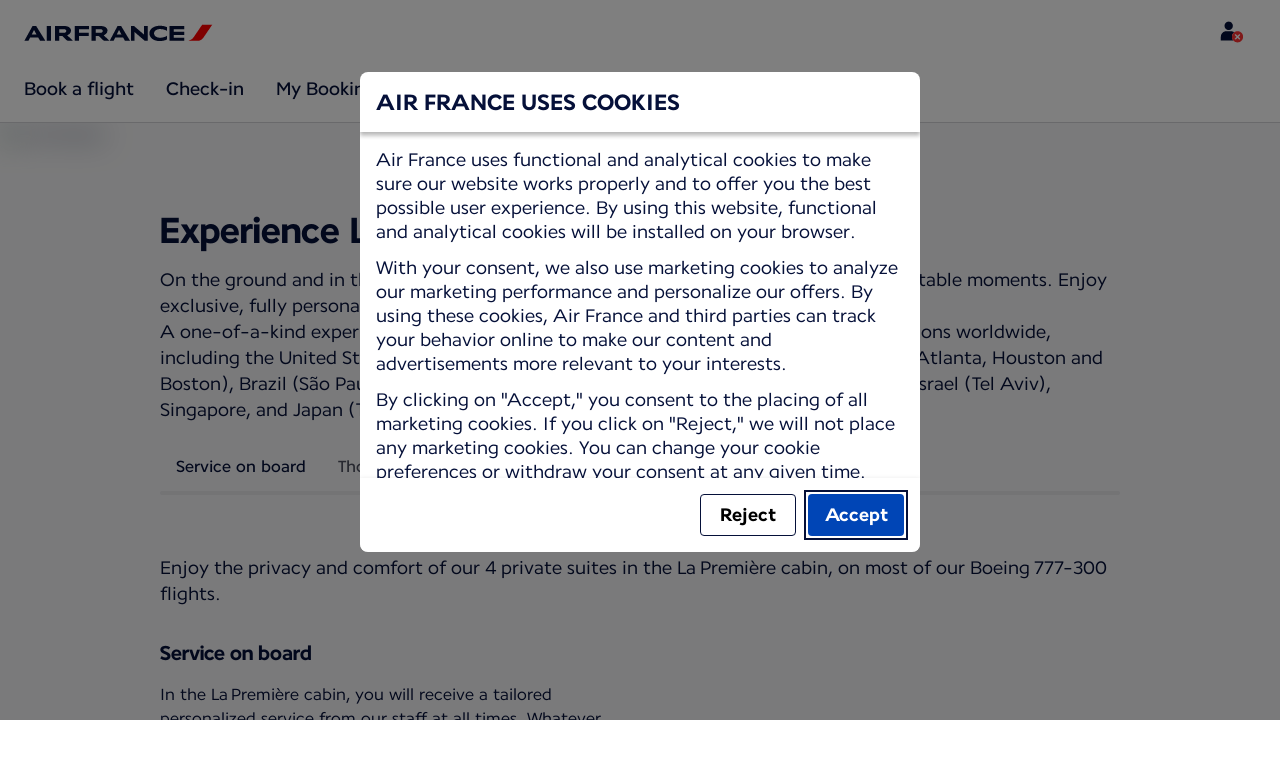

--- FILE ---
content_type: text/plain; charset=utf-8
request_url: https://rda00747.jscrambler.com/gfafkdbtxqv
body_size: 388
content:
[base64]

--- FILE ---
content_type: application/javascript
request_url: https://wwws.airfrance.ua/N23TDCnSAK/PqFjVi/4VK5/ziDuXJrXDSt4cXua/PxVSYg/bzk4MXBP/GigB
body_size: 179375
content:
(function(){if(typeof Array.prototype.entries!=='function'){Object.defineProperty(Array.prototype,'entries',{value:function(){var index=0;const array=this;return {next:function(){if(index<array.length){return {value:[index,array[index++]],done:false};}else{return {done:true};}},[Symbol.iterator]:function(){return this;}};},writable:true,configurable:true});}}());(function(){T();jcX();ptX();var c9=function(){return TS.apply(this,[Ed,arguments]);};var SP=function(MZ){try{if(MZ!=null&&!TK["isNaN"](MZ)){var RM=TK["parseFloat"](MZ);if(!TK["isNaN"](RM)){return RM["toFixed"](2);}}}catch(PW){}return -1;};var x9=function(){qc=["\x6c\x65\x6e\x67\x74\x68","\x41\x72\x72\x61\x79","\x63\x6f\x6e\x73\x74\x72\x75\x63\x74\x6f\x72","\x6e\x75\x6d\x62\x65\x72"];};var pW=function(WP,YO){return WP<<YO;};var xc=function Og(wI,cO){var bN=Og;var QQ=AO(new Number(Kw),fZ);var XO=QQ;QQ.set(wI);do{switch(XO+wI){case Qq:{if(DW(FM,undefined)&&DW(FM,null)&&md(FM[zO()[d9(H8)](UI,GS,gA,vQ)],H8)){try{var hQ=ZY.length;var fM=h9(kn);var K8=TK[r9()[xS(kx)](YI,JS,nd)](FM)[qW()[K9(kP)](qY,tX,h9(h9(H8)),bA)](Ug()[LP(IP)].call(null,cL,kP,wc,B8,h9(B8),SS));if(md(K8[zO()[d9(H8)](UI,cL,rx,vQ)],ZM)){B9=TK[qW()[K9(gA)](lA,rP,h9(B8),pZ)](K8[ZM],Y9);}}catch(IS){ZY.splice(LO(hQ,B8),Infinity,rS);}}wI-=KC;}break;case rb:{wI-=I3;return ZY.pop(),M9=fO[mS],M9;}break;case rf:{var NS=DW(typeof TK[DW(typeof cM()[A8(VS)],tO([],[][[]]))?cM()[A8(Y9)](c8,KO,IN):cM()[A8(pP)].apply(null,[dO,gY,WN])][r9()[xS(tS)](Sx,cQ,rA)],r9()[xS(NZ)](h9(h9({})),YA,k9))||DW(typeof TK[cM()[A8(NZ)](vc,zZ,hM)][r9()[xS(tS)].call(null,JN,cQ,rA)],r9()[xS(NZ)](h9(h9([])),YA,k9))?zO()[d9(Cg)](pY,h9(h9({})),Fg,GS):r9()[xS(tQ)].call(null,EW,Eg,M8);var IL=lZ(TK[cM()[A8(Y9)].call(null,c8,KO,IN)][cM()[A8(NZ)].call(null,vc,zZ,XW)][r9()[xS(ng)].call(null,h9(h9([])),hP,O8)][dc()[U9(Ic)].call(null,nN,wY,CS)](qW()[K9(NA)](GW,db,Nc,SN)),null)?zO()[d9(Cg)](pY,nZ,FQ,GS):r9()[xS(tQ)].call(null,Sx,Eg,M8);var KL=lZ(TK[IW(typeof cM()[A8(c8)],tO('',[][[]]))?cM()[A8(pP)](fL,OP,bA):cM()[A8(Y9)](c8,KO,Fd)][cM()[A8(NZ)](vc,zZ,ZM)][r9()[xS(ng)](h9(H8),hP,O8)][dc()[U9(Ic)](nN,wY,Mt)](MM()[p8(nA)](JN,hP,LX,h9({}))),null)?zO()[d9(Cg)].call(null,pY,h9(H8),wO,GS):r9()[xS(tQ)].apply(null,[NI,Eg,M8]);var MO=[VO,Lt,qQ,LI,NS,IL,KL];wI+=nf;var xg=MO[cM()[A8(vc)](h8,TQ,ZM)](cM()[A8(p9)](VM,An,xO));var L8;return ZY.pop(),L8=xg,L8;}break;case mU:{var vt;ZY.push(kt);return vt=[TK[zO()[d9(hM)].apply(null,[pA,pt,cL,XP])][qW()[K9(tS)].apply(null,[IN,kW,Ig,h9(H8)])]?TK[zO()[d9(hM)].apply(null,[pA,h9({}),xx,XP])][qW()[K9(tS)].call(null,IN,kW,Fd,CS)]:fg()[OM(cA)].apply(null,[Wt,B8,IP,gQ]),TK[zO()[d9(hM)](pA,h9(h9({})),Ic,XP)][Ug()[LP(mO)](Yc,ZA,Wc,gA,Fg,wS)]?TK[zO()[d9(hM)](pA,Yc,fI,XP)][Ug()[LP(mO)].call(null,cL,pI,Wc,gA,YA,wS)]:fg()[OM(cA)](Wt,B8,p9,gQ),TK[zO()[d9(hM)](pA,r8,xY,XP)][fg()[OM(bP)](mN,lM,JN,mg)]?TK[zO()[d9(hM)](pA,h9(B8),B8,XP)][fg()[OM(bP)](mN,lM,cQ,mg)]:fg()[OM(cA)](Wt,B8,Ic,gQ),lZ(typeof TK[zO()[d9(hM)](pA,pZ,Y9,XP)][DW(typeof pQ()[nY(JS)],'undefined')?pQ()[nY(bQ)](mN,YA,CM,lM):pQ()[nY(XA)](NY,dL,Cg,cY)],r9()[xS(NZ)](h9(h9(B8)),YA,wQ))?TK[zO()[d9(hM)](pA,SW,h9(h9(B8)),XP)][pQ()[nY(bQ)].call(null,mN,IP,CM,lM)][IW(typeof zO()[d9(jZ)],'undefined')?zO()[d9(Ig)](tI,VW,ZM,KP):zO()[d9(H8)].apply(null,[SZ,F9,ON,vQ])]:SY(B8)],ZY.pop(),vt;}break;case Tj:{wI-=pT;var St=cO[fd];ZY.push(Yx);var Oc=St[MM()[p8(xO)].call(null,h9(h9(H8)),hM,DN,h9(H8))]||{};Oc[zO()[d9(mO)].apply(null,[k8,ZN,ZN,qY])]=zO()[d9(nQ)](LN,lA,nQ,ZA),delete Oc[qW()[K9(28)].call(null,55,977,5,41)],St[MM()[p8(xO)].call(null,hM,hM,DN,XW)]=Oc;ZY.pop();}break;case xT:{var vg=cO[fd];ZY.push(QN);var zt=hZ(LU,[qW()[K9(nQ)](cA,lc,BY,Yc),vg[H8]]);vS(B8,vg)&&(zt[zO()[d9(nZ)](Rg,YI,wO,I9)]=vg[B8]),vS(xI[IP],vg)&&(zt[Ug()[LP(Eg)].apply(null,[h9(h9([])),Fg,XP,Y9,BY,kY])]=vg[Ig],zt[fg()[OM(Z8)].apply(null,[AA,gA,pZ,q8])]=vg[tQ]),this[cM()[A8(Yc)](xY,Vt,dL)][IW(typeof cM()[A8(WN)],tO([],[][[]]))?cM()[A8(pP)](hP,dQ,I9):cM()[A8(tQ)].call(null,Yg,bg,XW)](zt);ZY.pop();wI+=I3;}break;case PC:{var sY;wI+=kT;return ZY.pop(),sY=B9,sY;}break;case wT:{return String(...cO);}break;case Qw:{var FM=cO[fd];var B9;ZY.push(rS);wI-=U7;}break;case rX:{var fO=cO[fd];var mS=cO[kn];var rt=cO[H7];ZY.push(VZ);wI-=Cl;TK[MM()[p8(lM)].call(null,h9([]),PL,ZW,rc)][IW(typeof fg()[OM(Fd)],tO([],[][[]]))?fg()[OM(Ig)].apply(null,[PS,WZ,fI,CH]):fg()[OM(H8)](wW,Z8,XP,Nt)](fO,mS,hZ(LU,[cM()[A8(Eg)].call(null,Ic,VZ,WG),rt,zO()[d9(gA)](gB,ZN,h9(h9(H8)),P2),h9(H8),pQ()[nY(tQ)](bz,NI,cA,ws),h9(H8),DW(typeof cM()[A8(P2)],tO([],[][[]]))?cM()[A8(IP)](D2,XI,CS):cM()[A8(pP)](G2,ER,Ig),h9(H8)]));var M9;}break;case Jn:{return parseInt(...cO);}break;case B0:{ZY.push(gR);var VO=TK[cM()[A8(Y9)](c8,KO,VM)][DW(typeof cM()[A8(qY)],tO('',[][[]]))?cM()[A8(R2)](rG,YP,Fk):cM()[A8(pP)](Js,Dv,lM)]||TK[DW(typeof cM()[A8(h8)],tO([],[][[]]))?cM()[A8(NZ)](vc,zZ,h9([])):cM()[A8(pP)](ps,O5,YI)][cM()[A8(R2)].apply(null,[rG,YP,r8])]?zO()[d9(Cg)](pY,VS,dp,GS):r9()[xS(tQ)](rc,Eg,M8);var Lt=lZ(TK[IW(typeof cM()[A8(H8)],tO([],[][[]]))?cM()[A8(pP)].call(null,Sp,lG,rc):cM()[A8(Y9)](c8,KO,c4)][cM()[A8(NZ)].apply(null,[vc,zZ,VS])][r9()[xS(ng)].apply(null,[VW,hP,O8])][dc()[U9(Ic)].apply(null,[nN,wY,dL])](qW()[K9(h8)].apply(null,[Lp,WO,JS,h9([])])),null)?IW(typeof zO()[d9(Bh)],'undefined')?zO()[d9(Ig)](Sk,xY,rc,Dk):zO()[d9(Cg)].call(null,pY,h9(h9({})),ZN,GS):IW(typeof r9()[xS(IP)],tO([],[][[]]))?r9()[xS(ON)](SW,tJ,Jh):r9()[xS(tQ)](h9(h9(B8)),Eg,M8);var qQ=lZ(typeof TK[zO()[d9(hM)].call(null,gX,bP,P4,XP)][qW()[K9(h8)](Lp,WO,h9(B8),NZ)],IW(typeof r9()[xS(UR)],tO([],[][[]]))?r9()[xS(ON)](fI,HR,As):r9()[xS(NZ)].apply(null,[Nc,YA,k9]))&&TK[zO()[d9(hM)].apply(null,[gX,h9({}),BY,XP])][IW(typeof qW()[K9(IP)],tO('',[][[]]))?qW()[K9(ZM)](Ph,kh,ON,B5):qW()[K9(h8)](Lp,WO,h9(h9(H8)),Y6)]?zO()[d9(Cg)](pY,WG,h9({}),GS):r9()[xS(tQ)](JN,Eg,M8);wI+=ml;var LI=lZ(typeof TK[cM()[A8(Y9)].call(null,c8,KO,cL)][qW()[K9(h8)](Lp,WO,BY,kx)],IW(typeof r9()[xS(wO)],'undefined')?r9()[xS(ON)](h9(H8),Dh,UV):r9()[xS(NZ)].apply(null,[r6,YA,k9]))?zO()[d9(Cg)](pY,tQ,hM,GS):r9()[xS(tQ)](JN,Eg,M8);}break;}}while(XO+wI!=f3);};var Qk=function(){return (Rl.sjs_se_global_subkey?Rl.sjs_se_global_subkey.push(gY):Rl.sjs_se_global_subkey=[gY])&&Rl.sjs_se_global_subkey;};var IW=function(MH,th){return MH===th;};var KH=function(gp){return TK["unescape"](TK["encodeURIComponent"](gp));};var d5=function(Xk,k6){return Xk>>k6;};var w2=function(){V4=["(\x00","LR1-=\fF=#","\x00N-\x075","8:%\r%\"&.BO","* 3cH<_\x00\x07Q:%\r\f%#,","\x00","%>\f,3;;",")","vD","-!-OC\x3fV","-/,NR","(8",")>\fJ=>:<*XR\x00D)\x07\x07K-%\"","\x00$$","\tG8","k","7U\b\\6>593&&D","2","k,\x3f\x07#\f(5=&XzD-F:8#.&#%","o\\","<*B^E8\nZ0<\x07(.-","\x07N0>\x0048&X_","9FZV","UB\x00\x07","/+ +","k|5o4->;","\x00\n","M(9\x3f:&$,fT[","j\x00)(=NZQK","<*X^^","!\x00+-NIC","\t5","","4**X^","J4\x006","ky/y2","\f\\","3.;^o","4\x3f%%&%CO\tS\x00M","\x00&;*B^","0 >","O<8",")9\f\b5.+F^",">>\"#,DR])(/,w\v)#\t\"=","\\",":\x3f\b.# ^B#D","0.,\"~RUV1\x07Ot%","%8","w)$\"*","\x3f\t","\'\x3f","\x3f4,;CY","&=,DO>_","V","M-81.%","\x3f$*:Y","*-,XxE","*\f","X5-\n\x00\x00\"","#%.+-OU","#c`.AL/K YT36","_o\b","v!S","- .=EI U\f[0#\x3f","\x07)&=,K","5&9zIH\'E>#",",*\x3fF","v",",%C^D!\b\x40","\":\b\n&;&X","_Y","\x40\f\x00F*\x00\"/","\bD-$# \n.!KU\x40\r\nA6\"","8*&=CM","L,!5","\vC08%%&%CO\tS\x00M","\t~U$r49","2*","\rZ4\x009\x00.;","i,8!\x00. \'iTD\x07M+","sKN_\b\x07","5\f5\x00/hRD","Q","\x40\bD$>\"2!=",",(^X|","&\x3f","&\x07\\<>6:3","\b^\t)!","3","V]5M*","LNS\b\x07","\x3f)/0DOU\b","j{_&A-%)A\x002<=\nIDIIy<%\f3&\x3fOQG","U","B",">\"=:O","\nD6\x3f","Q))","\n\x00D%8\t",";-\x07v","\t\nM=>\n\b5\'FRU3Z","\r","<9KL","\"!.^S","","\x00P\x40T\x07bl45*:}YZA[X\b)lS]uziJ\x00F[[Y\b\'w","D\f","Xh",",Z+#l3=(IO^A\vN,\x3f-(!iA^\tCX","\fF=%\r\t","c\x00K<>\n\b5"," !(FH","\x00&25",";#5",".;K","\vZ8:","YIT","*5.","\x00","J5^q:N|ycFl*",".OO7Q\bL*","6$HT","Y5M69\x07 3&\x3fO","VJ5\x07M:8#","k1w3>-&k\f","X\x00","\x00\\<>8g=,YNDV\bIF68S-M(-#OX","5\\\"#\b5","S\fK-","X^_\rg)8#","(,^h_\x00\f\f})(8","9FZ\tG\b\f\\%\t.!.ud","k8;I","iZ^K\nI5 S-A+.:YCV\x00K]7/\x07%","\x00C*","Q)#\x07"];};var pB=function(){return fB.apply(this,[zX,arguments]);};var Av=function(HE){if(HE===undefined||HE==null){return 0;}var KV=HE["toLowerCase"]()["replace"](/[^a-z]+/gi,'');return KV["length"];};var zk=function(){return fB.apply(this,[Wl,arguments]);};var Wv=function(){return TS.apply(this,[Hj,arguments]);};var Rl;var U5=function(){return fB.apply(this,[Wd,arguments]);};var v5=function zV(zL,dG){'use strict';var TJ=zV;switch(zL){case G3:{var Pv=function(Jz,fv){ZY.push(wh);if(h9(R5)){for(var bV=H8;w5(bV,NA);++bV){if(w5(bV,xI[Cg])||IW(bV,Rl[MM()[p8(Y9)].apply(null,[bA,vQ,lE,h9(h9([]))])]())||IW(bV,nQ)||IW(bV,VM)){WE[bV]=SY(B8);}else{WE[bV]=R5[zO()[d9(H8)].apply(null,[Hx,Sx,vc,vQ])];R5+=TK[r9()[xS(lM)](rc,Ip,tN)][DW(typeof MM()[p8(pZ)],'undefined')?MM()[p8(ws)](GS,BY,ZW,nZ):MM()[p8(FQ)].apply(null,[IN,m6,vR,h9(h9([]))])](bV);}}}var U2=zO()[d9(XA)](zI,RG,h9(B8),L5);for(var Bk=H8;w5(Bk,Jz[zO()[d9(H8)](Hx,pZ,h9(h9(B8)),vQ)]);Bk++){var LE=Jz[DW(typeof dc()[U9(Y9)],'undefined')?dc()[U9(tQ)].call(null,bh,Pl,XA):dc()[U9(B8)].apply(null,[cV,f1,ZN])](Bk);var c1=JE(d5(fv,Rl[DW(typeof r9()[xS(ZN)],'undefined')?r9()[xS(pZ)].apply(null,[wO,nQ,BN]):r9()[xS(ON)](xO,EE,D1)]()),Rl[Ug()[LP(B8)](h9({}),VM,q1,pZ,XA,bB)]());fv*=Rl[Ug()[LP(tQ)].apply(null,[bP,SW,EB,XA,mO,bB])]();fv&=Rl[Ug()[LP(Cg)](B5,Nc,wB,ZN,h9(h9({})),bB)]();fv+=xI[ZM];fv&=xI[XA];var T1=WE[Jz[qW()[K9(XW)](f5,IE,Z8,NI)](Bk)];if(IW(typeof LE[pQ()[nY(Cg)](Hp,ZM,xO,pP)],zO()[d9(ws)](w6,gA,Z1,wO))){var B4=LE[IW(typeof pQ()[nY(H8)],'undefined')?pQ()[nY(XA)].apply(null,[OH,pz,bp,Bp]):pQ()[nY(Cg)].apply(null,[Hp,q5,xO,pP])](H8);if(zB(B4,GS)&&w5(B4,NA)){T1=WE[B4];}}if(zB(T1,H8)){var qV=d1(c1,R5[zO()[d9(H8)](Hx,rx,rc,vQ)]);T1+=qV;T1%=R5[DW(typeof zO()[d9(XA)],tO([],[][[]]))?zO()[d9(H8)](Hx,SN,c4,vQ):zO()[d9(Ig)](mg,wO,Z8,rV)];LE=R5[T1];}U2+=LE;}var TR;return ZY.pop(),TR=U2,TR;};var j5=function(QE){var bG=[0x428a2f98,0x71374491,0xb5c0fbcf,0xe9b5dba5,0x3956c25b,0x59f111f1,0x923f82a4,0xab1c5ed5,0xd807aa98,0x12835b01,0x243185be,0x550c7dc3,0x72be5d74,0x80deb1fe,0x9bdc06a7,0xc19bf174,0xe49b69c1,0xefbe4786,0x0fc19dc6,0x240ca1cc,0x2de92c6f,0x4a7484aa,0x5cb0a9dc,0x76f988da,0x983e5152,0xa831c66d,0xb00327c8,0xbf597fc7,0xc6e00bf3,0xd5a79147,0x06ca6351,0x14292967,0x27b70a85,0x2e1b2138,0x4d2c6dfc,0x53380d13,0x650a7354,0x766a0abb,0x81c2c92e,0x92722c85,0xa2bfe8a1,0xa81a664b,0xc24b8b70,0xc76c51a3,0xd192e819,0xd6990624,0xf40e3585,0x106aa070,0x19a4c116,0x1e376c08,0x2748774c,0x34b0bcb5,0x391c0cb3,0x4ed8aa4a,0x5b9cca4f,0x682e6ff3,0x748f82ee,0x78a5636f,0x84c87814,0x8cc70208,0x90befffa,0xa4506ceb,0xbef9a3f7,0xc67178f2];var s2=0x6a09e667;var Cp=0xbb67ae85;var GB=0x3c6ef372;var CE=0xa54ff53a;var Z4=0x510e527f;var LR=0x9b05688c;var xR=0x1f83d9ab;var t5=0x5be0cd19;var hR=KH(QE);var z5=hR["length"]*8;hR+=TK["String"]["fromCharCode"](0x80);var Zv=hR["length"]/4+2;var d6=TK["Math"]["ceil"](Zv/16);var pE=new (TK["Array"])(d6);for(var mH=0;mH<d6;mH++){pE[mH]=new (TK["Array"])(16);for(var CB=0;CB<16;CB++){pE[mH][CB]=hR["charCodeAt"](mH*64+CB*4)<<24|hR["charCodeAt"](mH*64+CB*4+1)<<16|hR["charCodeAt"](mH*64+CB*4+2)<<8|hR["charCodeAt"](mH*64+CB*4+3)<<0;}}var fE=z5/TK["Math"]["pow"](2,32);pE[d6-1][14]=TK["Math"]["floor"](fE);pE[d6-1][15]=z5;for(var JL=0;JL<d6;JL++){var kz=new (TK["Array"])(64);var zv=s2;var Ms=Cp;var E6=GB;var NB=CE;var fV=Z4;var EH=LR;var cR=xR;var Ev=t5;for(var Tz=0;Tz<64;Tz++){var z6=void 0,hp=void 0,Z6=void 0,O1=void 0,Pk=void 0,K2=void 0;if(Tz<16)kz[Tz]=pE[JL][Tz];else{z6=gV(kz[Tz-15],7)^gV(kz[Tz-15],18)^kz[Tz-15]>>>3;hp=gV(kz[Tz-2],17)^gV(kz[Tz-2],19)^kz[Tz-2]>>>10;kz[Tz]=kz[Tz-16]+z6+kz[Tz-7]+hp;}hp=gV(fV,6)^gV(fV,11)^gV(fV,25);Z6=fV&EH^~fV&cR;O1=Ev+hp+Z6+bG[Tz]+kz[Tz];z6=gV(zv,2)^gV(zv,13)^gV(zv,22);Pk=zv&Ms^zv&E6^Ms&E6;K2=z6+Pk;Ev=cR;cR=EH;EH=fV;fV=NB+O1>>>0;NB=E6;E6=Ms;Ms=zv;zv=O1+K2>>>0;}s2=s2+zv;Cp=Cp+Ms;GB=GB+E6;CE=CE+NB;Z4=Z4+fV;LR=LR+EH;xR=xR+cR;t5=t5+Ev;}return [s2>>24&0xff,s2>>16&0xff,s2>>8&0xff,s2&0xff,Cp>>24&0xff,Cp>>16&0xff,Cp>>8&0xff,Cp&0xff,GB>>24&0xff,GB>>16&0xff,GB>>8&0xff,GB&0xff,CE>>24&0xff,CE>>16&0xff,CE>>8&0xff,CE&0xff,Z4>>24&0xff,Z4>>16&0xff,Z4>>8&0xff,Z4&0xff,LR>>24&0xff,LR>>16&0xff,LR>>8&0xff,LR&0xff,xR>>24&0xff,xR>>16&0xff,xR>>8&0xff,xR&0xff,t5>>24&0xff,t5>>16&0xff,t5>>8&0xff,t5&0xff];};var f4=function(){var p5=q6();var DE=-1;if(p5["indexOf"]('Trident/7.0')>-1)DE=11;else if(p5["indexOf"]('Trident/6.0')>-1)DE=10;else if(p5["indexOf"]('Trident/5.0')>-1)DE=9;else DE=0;return DE>=9;};var Q2=function(){var Fs=XG();var N1=TK["Object"]["prototype"]["hasOwnProperty"].call(TK["Navigator"]["prototype"],'mediaDevices');var bH=TK["Object"]["prototype"]["hasOwnProperty"].call(TK["Navigator"]["prototype"],'serviceWorker');var Iv=! !TK["window"]["browser"];var kG=typeof TK["ServiceWorker"]==='function';var cE=typeof TK["ServiceWorkerContainer"]==='function';var ss=typeof TK["frames"]["ServiceWorkerRegistration"]==='function';var Y1=TK["window"]["location"]&&TK["window"]["location"]["protocol"]==='http:';var JB=Fs&&(!N1||!bH||!kG||!Iv||!cE||!ss)&&!Y1;return JB;};var XG=function(){var k2=q6();var b4=/(iPhone|iPad).*AppleWebKit(?!.*(Version|CriOS))/i["test"](k2);var j6=TK["navigator"]["platform"]==='MacIntel'&&TK["navigator"]["maxTouchPoints"]>1&&/(Safari)/["test"](k2)&&!TK["window"]["MSStream"]&&typeof TK["navigator"]["standalone"]!=='undefined';return b4||j6;};var YH=function(QB){var BV=TK["Math"]["floor"](TK["Math"]["random"]()*100000+10000);var gv=TK["String"](QB*BV);var qH=0;var BJ=[];var m4=gv["length"]>=18?true:false;while(BJ["length"]<6){BJ["push"](TK["parseInt"](gv["slice"](qH,qH+2),10));qH=m4?qH+3:qH+2;}var Gz=j4(BJ);return [BV,Gz];};var sp=function(qp){if(qp===null||qp===undefined){return 0;}var V6=function jV(Rz){return qp["toLowerCase"]()["includes"](Rz["toLowerCase"]());};var Yv=0;(wV&&wV["fields"]||[])["some"](function(pR){var zG=pR["type"];var s6=pR["labels"];if(s6["some"](V6)){Yv=GL[zG];if(pR["extensions"]&&pR["extensions"]["labels"]&&pR["extensions"]["labels"]["some"](function(W2){return qp["toLowerCase"]()["includes"](W2["toLowerCase"]());})){Yv=GL[pR["extensions"]["type"]];}return true;}return false;});return Yv;};var O2=function(B2){if(B2===undefined||B2==null){return false;}var WR=function MJ(Cs){return B2["toLowerCase"]()===Cs["toLowerCase"]();};return Rk["some"](WR);};var m5=function(Uh){try{var Qp=new (TK["Set"])(TK["Object"]["values"](GL));return Uh["split"](';')["some"](function(mh){var C1=mh["split"](',');var OG=TK["Number"](C1[C1["length"]-1]);return Qp["has"](OG);});}catch(Ok){return false;}};var SR=function(E2){var kE='';var F5=0;if(E2==null||TK["document"]["activeElement"]==null){return hZ(LU,["elementFullId",kE,"elementIdType",F5]);}var M2=['id','name','for','placeholder','aria-label','aria-labelledby'];M2["forEach"](function(Fh){if(!E2["hasAttribute"](Fh)||kE!==''&&F5!==0){return;}var DG=E2["getAttribute"](Fh);if(kE===''&&(DG!==null||DG!==undefined)){kE=DG;}if(F5===0){F5=sp(DG);}});return hZ(LU,["elementFullId",kE,"elementIdType",F5]);};var vh=function(mV){var pv;if(mV==null){pv=TK["document"]["activeElement"];}else pv=mV;if(TK["document"]["activeElement"]==null)return -1;var J2=pv["getAttribute"]('name');if(J2==null){var sR=pv["getAttribute"]('id');if(sR==null)return -1;else return Fz(sR);}return Fz(J2);};var Oz=function(T2){var zJ=-1;var RR=[];if(! !T2&&typeof T2==='string'&&T2["length"]>0){var lH=T2["split"](';');if(lH["length"]>1&&lH[lH["length"]-1]===''){lH["pop"]();}zJ=TK["Math"]["floor"](TK["Math"]["random"]()*lH["length"]);var I4=lH[zJ]["split"](',');for(var Y5 in I4){if(!TK["isNaN"](I4[Y5])&&!TK["isNaN"](TK["parseInt"](I4[Y5],10))){RR["push"](I4[Y5]);}}}else{var IH=TK["String"](Xs(1,5));var R4='1';var Qs=TK["String"](Xs(20,70));var z4=TK["String"](Xs(100,300));var QR=TK["String"](Xs(100,300));RR=[IH,R4,Qs,z4,QR];}return [zJ,RR];};var Kh=function(X4,A1){var HL=typeof X4==='string'&&X4["length"]>0;var SB=!TK["isNaN"](A1)&&(TK["Number"](A1)===-1||OV()<TK["Number"](A1));if(!(HL&&SB)){return false;}var Vs='^([a-fA-F0-9]{31,32})$';return X4["search"](Vs)!==-1;};var mE=function(Pz,dV,r5){var V2;do{V2=g2(m7,[Pz,dV]);}while(IW(d1(V2,r5),H8));return V2;};var BH=function(q4){var Ez=XG(q4);ZY.push(P6);var wk=TK[MM()[p8(lM)](GS,PL,KM,Fk)][cM()[A8(Cg)](Eg,Sh,h9(h9({})))][DW(typeof MM()[p8(tQ)],tO('',[][[]]))?MM()[p8(gA)].call(null,W5,Y2,zs,cA):MM()[p8(FQ)](Ic,rv,M4,pt)].call(TK[pQ()[nY(RG)](JR,FQ,gH,NZ)][cM()[A8(Cg)].apply(null,[Eg,Sh,bP])],dc()[U9(pt)](W5,SQ,Fg));var mG=TK[MM()[p8(lM)](Sx,PL,KM,lv)][cM()[A8(Cg)](Eg,Sh,GW)][MM()[p8(gA)](rc,Y2,zs,P4)].call(TK[pQ()[nY(RG)](JR,WN,gH,NZ)][cM()[A8(Cg)].call(null,Eg,Sh,fI)],cM()[A8(W5)].apply(null,[Vz,XH,Z8]));var Ts=h9(h9(TK[cM()[A8(Y9)](c8,zs,VM)][qW()[K9(Yc)](IP,fJ,h9([]),Xp)]));var GG=IW(typeof TK[zO()[d9(c4)](Yx,nQ,f5,Ak)],zO()[d9(ws)](c2,tQ,VW,wO));var G4=IW(typeof TK[qW()[K9(P2)].call(null,pt,NR,h9(h9({})),VS)],zO()[d9(ws)].apply(null,[c2,ws,IN,wO]));var vs=IW(typeof TK[MM()[p8(lA)].call(null,Fd,tk,VV,p9)][MM()[p8(kx)](h9(h9({})),vR,I6,WN)],zO()[d9(ws)](c2,h9(h9(H8)),VW,wO));var E5=TK[DW(typeof cM()[A8(dL)],tO('',[][[]]))?cM()[A8(Y9)](c8,zs,ON):cM()[A8(pP)](mR,nR,lA)][pQ()[nY(IP)](H6,h8,Ch,gA)]&&IW(TK[cM()[A8(Y9)](c8,zs,GW)][pQ()[nY(IP)](H6,bQ,Ch,gA)][MM()[p8(JS)].apply(null,[h9([]),q5,P5,h9(H8)])],r9()[xS(nQ)].call(null,Z1,bh,rg));var jz=Ez&&(h9(wk)||h9(mG)||h9(GG)||h9(Ts)||h9(G4)||h9(vs))&&h9(E5);var k4;return ZY.pop(),k4=jz,k4;};var CG=function(Os){var dk;ZY.push(r1);return dk=VH()[pQ()[nY(ZN)](x5,BY,A2,ZM)](function qh(DV){ZY.push(jv);while(B8)switch(DV[MM()[p8(Fk)](IP,Vz,hk,Yc)]=DV[qW()[K9(mO)](nZ,qG,cL,NI)]){case H8:if(vS(r9()[xS(xO)](nZ,b1,pY),TK[zO()[d9(hM)](jR,GW,RL,XP)])){DV[DW(typeof qW()[K9(bQ)],tO('',[][[]]))?qW()[K9(mO)].apply(null,[nZ,qG,qY,bQ]):qW()[K9(ZM)](w1,UH,Yc,B5)]=Ig;break;}{var Yk;return Yk=DV[cM()[A8(pt)](dv,TG,h9([]))](r9()[xS(bQ)](JS,JN,xh),null),ZY.pop(),Yk;}case Ig:{var TE;return TE=DV[cM()[A8(pt)].call(null,dv,TG,tQ)](r9()[xS(bQ)].call(null,B8,JN,xh),TK[zO()[d9(hM)].call(null,jR,RL,h9([]),XP)][r9()[xS(xO)].call(null,hP,b1,pY)][pQ()[nY(ZA)](NR,vk,nG,GW)](Os)),ZY.pop(),TE;}case tQ:case MM()[p8(Yc)].apply(null,[SN,nA,H6,h9(h9({}))]):{var dH;return dH=DV[Ug()[LP(XW)](Ig,lA,nN,Cg,XR,BR)](),ZY.pop(),dH;}}ZY.pop();},null,null,null,TK[dc()[U9(mO)].call(null,tk,k8,ws)]),ZY.pop(),dk;};var FB=function(){if(h9({})){}else if(h9({})){}else if(h9(kn)){}else if(h9(h9(fd))){}else if(h9(fd)){return function WV(){ZY.push(p6);var pp=q6();var r2=DW(typeof zO()[d9(Fd)],tO([],[][[]]))?zO()[d9(XA)](H2,r8,ZM,L5):zO()[d9(Ig)].call(null,H5,kP,Z8,YB);var CR=[];for(var IG=H8;w5(IG,ZM);IG++){var EG=N5(pp);CR[cM()[A8(tQ)].call(null,Yg,Dg,VS)](EG);r2=tO(r2,pp[EG]);}var SV=[r2,CR];var jE;return jE=SV[cM()[A8(vc)](h8,Dx,Y6)](r9()[xS(vk)].call(null,VW,EJ,EY)),ZY.pop(),jE;};}else{}};var wE=function(){ZY.push(VW);try{var JV=ZY.length;var Q6=h9([]);var Gh=cH();var f6=sz()[dc()[U9(vk)].apply(null,[UR,Bs,NZ])](new (TK[dc()[U9(nZ)].apply(null,[PV,jB,h9(B8)])])(fg()[OM(kP)].apply(null,[DR,B8,ZN,gQ]),dc()[U9(fI)](D2,MV,XR)),Ug()[LP(ZN)].apply(null,[NI,H8,pG,Ig,r8,AE]));var g4=cH();var Nz=LO(g4,Gh);var M5;return M5=hZ(LU,[DW(typeof MM()[p8(gA)],tO('',[][[]]))?MM()[p8(xY)](pZ,Vk,BR,vk):MM()[p8(FQ)](xO,Zk,Nv,h9(h9(B8))),f6,DW(typeof r9()[xS(xO)],'undefined')?r9()[xS(nZ)].apply(null,[WN,ZM,wv]):r9()[xS(ON)](Y9,zE,Fk),Nz]),ZY.pop(),M5;}catch(ZR){ZY.splice(LO(JV,B8),Infinity,VW);var ds;return ZY.pop(),ds={},ds;}ZY.pop();};var sz=function(){ZY.push(dp);var OR=TK[zO()[d9(SW)].apply(null,[Cz,I9,lA,dL])][DW(typeof MM()[p8(Mt)],'undefined')?MM()[p8(Y6)].apply(null,[q5,dp,Rs,dL]):MM()[p8(FQ)](Yc,tB,pV,h9({}))]?TK[zO()[d9(SW)](Cz,IP,lM,dL)][MM()[p8(Y6)].call(null,h9(H8),dp,Rs,lv)]:SY(B8);var X1=TK[zO()[d9(SW)].call(null,Cz,F9,h9([]),dL)][cM()[A8(dp)].call(null,R2,JH,Sx)]?TK[zO()[d9(SW)](Cz,NI,pP,dL)][cM()[A8(dp)](R2,JH,FQ)]:SY(B8);var l2=TK[zO()[d9(hM)].apply(null,[j1,lv,h9(h9([])),XP])][pQ()[nY(bA)](l5,Ig,wB,pZ)]?TK[zO()[d9(hM)](j1,h9([]),pz,XP)][pQ()[nY(bA)](l5,dp,wB,pZ)]:SY(B8);var Sv=TK[zO()[d9(hM)](j1,q5,Xp,XP)][MM()[p8(XR)](Z8,pI,nz,pP)]?TK[zO()[d9(hM)].apply(null,[j1,ZA,xO,XP])][MM()[p8(XR)](h9(h9([])),pI,nz,IP)]():SY(B8);var Lk=TK[zO()[d9(hM)](j1,FQ,wO,XP)][fg()[OM(GW)](nA,Y9,Cg,ZH)]?TK[zO()[d9(hM)].apply(null,[j1,ON,vk,XP])][DW(typeof fg()[OM(RG)],tO(DW(typeof zO()[d9(lM)],'undefined')?zO()[d9(XA)].call(null,jR,ZM,h9(h9(H8)),L5):zO()[d9(Ig)].apply(null,[FL,pP,ws,wz]),[][[]]))?fg()[OM(GW)](nA,Y9,kx,ZH):fg()[OM(Ig)](t6,c6,lM,S6)]:SY(B8);var Dp=SY(B8);var JG=[zO()[d9(XA)](jR,nQ,Yc,L5),Dp,MM()[p8(h8)](nZ,dv,UE,Fk),g2(mq,[]),g2(WU,[]),g2(RX,[]),g2(Kw,[]),g2(Mq,[]),g2(Yd,[]),OR,X1,l2,Sv,Lk];var C6;return C6=JG[IW(typeof cM()[A8(H8)],'undefined')?cM()[A8(pP)].apply(null,[UE,IB,Fk]):cM()[A8(vc)](h8,NH,BY)](MM()[p8(pZ)](ON,fI,OZ,cQ)),ZY.pop(),C6;};var HV=function(){var bJ;ZY.push(xs);return bJ=g2(sU,[TK[cM()[A8(Y9)](c8,Fx,GW)]]),ZY.pop(),bJ;};var gG=function(){ZY.push(XR);var sh=[KG,xG];var hz=T6(RE);if(DW(hz,h9(kn))){try{var kR=ZY.length;var vE=h9({});var sV=TK[r9()[xS(kx)](h9(h9([])),JS,C9)](hz)[qW()[K9(kP)].apply(null,[qY,EI,ON,GS])](Ug()[LP(IP)](q5,SN,wc,B8,h9(H8),x4));if(zB(sV[zO()[d9(H8)].call(null,X2,ON,ZN,vQ)],Cg)){var lR=TK[qW()[K9(gA)].call(null,lA,AJ,VS,BY)](sV[Ig],Y9);lR=TK[dc()[U9(Fd)](Fd,Vh,h9(H8))](lR)?KG:lR;sh[H8]=lR;}}catch(vG){ZY.splice(LO(kR,B8),Infinity,XR);}}var jH;return ZY.pop(),jH=sh,jH;};var J4=function(){ZY.push(Tv);var wp=[SY(Rl[r9()[xS(SN)](h9(H8),ON,lV)]()),SY(B8)];var hE=T6(RH);if(DW(hE,h9([]))){try{var TB=ZY.length;var HB=h9(kn);var Kv=TK[r9()[xS(kx)].call(null,Xp,JS,DO)](hE)[qW()[K9(kP)].apply(null,[qY,H9,h9(h9(H8)),fI])](Ug()[LP(IP)].apply(null,[CS,pP,wc,B8,pI,Kg]));if(zB(Kv[zO()[d9(H8)](vx,mO,Fk,vQ)],Cg)){var Mz=TK[qW()[K9(gA)](lA,kS,EW,h9(h9({})))](Kv[B8],xI[bQ]);var JJ=TK[qW()[K9(gA)](lA,kS,h9(h9({})),hP)](Kv[Rl[Ug()[LP(ZA)].apply(null,[kP,Ig,vR,Ig,pP,lB])]()],Y9);Mz=TK[dc()[U9(Fd)](Fd,RN,IP)](Mz)?SY(B8):Mz;JJ=TK[dc()[U9(Fd)](Fd,RN,XR)](JJ)?SY(B8):JJ;wp=[JJ,Mz];}}catch(K4){ZY.splice(LO(TB,B8),Infinity,Tv);}}var DH;return ZY.pop(),DH=wp,DH;};var p4=function(){ZY.push(VS);var f2=zO()[d9(XA)].apply(null,[hH,CS,hP,L5]);var cB=T6(RH);if(cB){try{var OJ=ZY.length;var BB=h9({});var K6=TK[r9()[xS(kx)].call(null,F9,JS,GA)](cB)[qW()[K9(kP)].apply(null,[qY,I8,h9(H8),r8])](IW(typeof Ug()[LP(Fd)],tO([],[][[]]))?Ug()[LP(pZ)](Bh,P2,Dh,SS,r8,vJ):Ug()[LP(IP)](Nc,Fg,wc,B8,h9([]),K5));f2=K6[H8];}catch(C2){ZY.splice(LO(OJ,B8),Infinity,VS);}}var Up;return ZY.pop(),Up=f2,Up;};var n6=function(){ZY.push(MB);var hG=T6(RH);if(hG){try{var j2=ZY.length;var EV=h9([]);var Rh=TK[r9()[xS(kx)](GS,JS,rI)](hG)[qW()[K9(kP)].apply(null,[qY,NL,Xp,h9(h9([]))])](Ug()[LP(IP)](Nc,Mt,wc,B8,Y9,t4));if(zB(Rh[zO()[d9(H8)].call(null,mA,pt,f5,vQ)],gA)){var I2=TK[IW(typeof qW()[K9(ZN)],'undefined')?qW()[K9(ZM)](Zs,xB,h9(h9(H8)),YI):qW()[K9(gA)].apply(null,[lA,JW,Xp,h9(B8)])](Rh[lM],Y9);var sE;return sE=TK[dc()[U9(Fd)](Fd,FA,h9(h9([])))](I2)||IW(I2,SY(B8))?SY(B8):I2,ZY.pop(),sE;}}catch(x2){ZY.splice(LO(j2,B8),Infinity,MB);var I1;return I1=SY(Rl[r9()[xS(SN)].call(null,Y6,ON,Zz)]()),ZY.pop(),I1;}}var Qz;return ZY.pop(),Qz=SY(xI[B8]),Qz;};var fG=function(){ZY.push(P4);var X6=T6(RH);if(X6){try{var vp=ZY.length;var Az=h9(h9(fd));var Y4=TK[r9()[xS(kx)](VS,JS,lN)](X6)[qW()[K9(kP)](qY,dW,h9(h9(B8)),h9(B8))](Ug()[LP(IP)](SN,B8,wc,B8,tQ,IJ));if(IW(Y4[zO()[d9(H8)](fH,h9(H8),GW,vQ)],gA)){var lp;return ZY.pop(),lp=Y4[XA],lp;}}catch(IV){ZY.splice(LO(vp,B8),Infinity,P4);var SH;return ZY.pop(),SH=null,SH;}}var z2;return ZY.pop(),z2=null,z2;};var g6=function(wH,Hz){ZY.push(GR);for(var x6=H8;w5(x6,Hz[IW(typeof zO()[d9(xY)],'undefined')?zO()[d9(Ig)].call(null,Vv,GW,tQ,M1):zO()[d9(H8)].apply(null,[jY,pI,h9(B8),vQ])]);x6++){var v4=Hz[x6];v4[zO()[d9(gA)](lx,xO,h9(h9({})),P2)]=v4[DW(typeof zO()[d9(XR)],tO([],[][[]]))?zO()[d9(gA)](lx,JN,pP,P2):zO()[d9(Ig)].apply(null,[Ih,IP,h9([]),E4])]||h9(h9(fd));v4[IW(typeof pQ()[nY(ZA)],tO([],[][[]]))?pQ()[nY(XA)](l1,SW,Sz,dL):pQ()[nY(tQ)](QP,kP,cA,ws)]=h9(h9({}));if(vS(cM()[A8(Eg)].call(null,Ic,GR,xO),v4))v4[cM()[A8(IP)].call(null,D2,tt,fI)]=h9(h9([]));TK[DW(typeof MM()[p8(XA)],tO('',[][[]]))?MM()[p8(lM)](Cg,PL,dg,c4):MM()[p8(FQ)](Cg,HJ,Y2,p9)][IW(typeof fg()[OM(bQ)],'undefined')?fg()[OM(Ig)](Zp,Oh,Xp,NI):fg()[OM(H8)].apply(null,[C9,Z8,c4,Nt])](wH,Es(v4[dc()[U9(Y6)].apply(null,[Cg,ZZ,h9(h9({}))])]),v4);}ZY.pop();};var w4=function(q2,RV,FV){ZY.push(Th);if(RV)g6(q2[DW(typeof cM()[A8(NI)],'undefined')?cM()[A8(Cg)](Eg,Uz,kP):cM()[A8(pP)].call(null,qz,A2,CS)],RV);if(FV)g6(q2,FV);TK[MM()[p8(lM)].call(null,h9([]),PL,sM,lv)][DW(typeof fg()[OM(Cg)],tO([],[][[]]))?fg()[OM(H8)](Jv,Z8,pI,Nt):fg()[OM(Ig)].apply(null,[PE,ZM,Z1,F4])](q2,cM()[A8(Cg)](Eg,Uz,Nc),hZ(LU,[cM()[A8(IP)](D2,JY,h9(B8)),h9(h9(fd))]));var KE;return ZY.pop(),KE=q2,KE;};var Es=function(QJ){ZY.push(xv);var zz=Jk(QJ,dc()[U9(gA)].call(null,GS,Fp,h9(h9(B8))));var ks;return ks=Ov(IW(typeof zO()[d9(Cg)],tO('',[][[]]))?zO()[d9(Ig)].apply(null,[Z5,cQ,vk,NJ]):zO()[d9(BY)](GH,h9(h9(H8)),dp,Ah),kv(zz))?zz:TK[r9()[xS(lM)].call(null,NI,Ip,sS)](zz),ZY.pop(),ks;};var Jk=function(sv,gk){ZY.push(Nh);if(lZ(IW(typeof cM()[A8(XA)],tO([],[][[]]))?cM()[A8(pP)](bE,Ak,YA):cM()[A8(kP)](q5,N4,pI),kv(sv))||h9(sv)){var xE;return ZY.pop(),xE=sv,xE;}var Qv=sv[TK[zO()[d9(Y9)].call(null,D6,h9(h9([])),h9([]),ng)][zO()[d9(xY)](rk,h9(H8),CS,B5)]];if(DW(b5(xI[RG]),Qv)){var hL=Qv.call(sv,gk||r9()[xS(Y9)](h9([]),I9,OE));if(lZ(cM()[A8(kP)](q5,N4,h9(h9([]))),kv(hL))){var AH;return ZY.pop(),AH=hL,AH;}throw new (TK[qW()[K9(Z8)].apply(null,[RG,vP,Yc,h9({})])])(zO()[d9(Y6)](ES,xY,h9(H8),VM));}var Q5;return Q5=(IW(dc()[U9(gA)].apply(null,[GS,N4,P4]),gk)?TK[r9()[xS(lM)](ZA,Ip,JI)]:TK[r9()[xS(Z8)](h9(H8),tQ,rJ)])(sv),ZY.pop(),Q5;};var tR=function(mp){if(h9(mp)){Vp=wO;SG=BE;p2=ON;mL=GW;KR=GW;Bz=GW;PH=GW;Wh=GW;gz=GW;}};var XV=function(){ZY.push(bB);Kk=zO()[d9(XA)](NW,dL,XR,L5);fk=Rl[DW(typeof MM()[p8(p9)],tO('',[][[]]))?MM()[p8(cL)](NZ,BE,GI,B8):MM()[p8(FQ)](f5,Us,HG,H8)]();J5=H8;B6=H8;WH=zO()[d9(XA)].call(null,NW,hM,BY,L5);vH=H8;gh=H8;n5=H8;ms=IW(typeof zO()[d9(IP)],tO([],[][[]]))?zO()[d9(Ig)](WG,cA,h9(h9(B8)),hh):zO()[d9(XA)].apply(null,[NW,pt,Fd,L5]);qE=H8;XE=H8;ZY.pop();hv=H8;fp=H8;zH=H8;nh=xI[RG];};var tH=function(){ZY.push(tp);rh=H8;YR=zO()[d9(XA)](MN,bQ,h9(h9(H8)),L5);Ss={};cJ=zO()[d9(XA)](MN,h9(h9([])),hP,L5);ZY.pop();jG=H8;rB=H8;};var n4=function(VE,MG,xH){ZY.push(SW);try{var n2=ZY.length;var N6=h9([]);var Hv=H8;var X5=h9(kn);if(DW(MG,B8)&&zB(J5,p2)){if(h9(kH[dc()[U9(rx)](Ip,Cv,Ig)])){X5=h9(h9(kn));kH[DW(typeof dc()[U9(XW)],tO([],[][[]]))?dc()[U9(rx)].apply(null,[Ip,Cv,h9(h9([]))]):dc()[U9(B8)].apply(null,[tQ,c5,Z1])]=h9(h9([]));}var UJ;return UJ=hZ(LU,[cM()[A8(Z1)].call(null,wR,ME,BY),Hv,dc()[U9(f5)](DJ,Uv,P4),X5,cM()[A8(Sx)](cL,tI,RG),fk]),ZY.pop(),UJ;}if(IW(MG,B8)&&w5(fk,SG)||DW(MG,B8)&&w5(J5,p2)){var nJ=VE?VE:TK[cM()[A8(Y9)](c8,Zh,h9({}))][cM()[A8(JN)](pz,Yx,p9)];var qR=SY(B8);var dE=SY(B8);if(nJ&&nJ[r9()[xS(xY)].call(null,bA,NZ,HH)]&&nJ[fg()[OM(bQ)](zR,ZM,pI,x4)]){qR=TK[zO()[d9(lM)].call(null,Xh,B5,rc,gA)][zO()[d9(P2)](S4,h9([]),xO,xY)](nJ[r9()[xS(xY)](h9(h9(B8)),NZ,HH)]);dE=TK[zO()[d9(lM)](Xh,xx,r8,gA)][IW(typeof zO()[d9(Ic)],tO('',[][[]]))?zO()[d9(Ig)].apply(null,[x5,h9(h9(B8)),qY,rV]):zO()[d9(P2)].call(null,S4,h9(B8),fI,xY)](nJ[fg()[OM(bQ)].apply(null,[zR,ZM,nZ,x4])]);}else if(nJ&&nJ[dc()[U9(rc)](PL,xz,ZA)]&&nJ[fg()[OM(Fd)](ZJ,lM,YA,H8)]){qR=TK[zO()[d9(lM)](Xh,JN,wO,gA)][zO()[d9(P2)](S4,tQ,ZM,xY)](nJ[dc()[U9(rc)](PL,xz,IN)]);dE=TK[zO()[d9(lM)](Xh,Z1,c4,gA)][zO()[d9(P2)](S4,Mt,I9,xY)](nJ[fg()[OM(Fd)](ZJ,lM,P2,H8)]);}var Gp=nJ[IW(typeof pQ()[nY(lM)],tO(zO()[d9(XA)].call(null,I6,SN,h9(h9(B8)),L5),[][[]]))?pQ()[nY(XA)].call(null,F6,nZ,kp,R6):pQ()[nY(SN)](Nh,Sx,bA,NZ)];if(Ov(Gp,null))Gp=nJ[MM()[p8(XP)](h9([]),IP,O6,Y6)];var Xz=vh(Gp);Hv=LO(cH(),xH);var bv=zO()[d9(XA)].call(null,I6,tE,IP,L5)[fg()[OM(lM)].call(null,ZJ,XA,bQ,dz)](fp,cM()[A8(p9)](VM,L6,ZN))[fg()[OM(lM)](ZJ,XA,p9,dz)](MG,cM()[A8(p9)](VM,L6,Fd))[IW(typeof fg()[OM(kP)],tO(DW(typeof zO()[d9(B8)],'undefined')?zO()[d9(XA)].apply(null,[I6,SW,NI,L5]):zO()[d9(Ig)](ZG,h9(B8),XA,ls),[][[]]))?fg()[OM(Ig)](r4,WN,cL,m2):fg()[OM(lM)].call(null,ZJ,XA,Yc,dz)](Hv,DW(typeof cM()[A8(lM)],'undefined')?cM()[A8(p9)](VM,L6,ZA):cM()[A8(pP)].call(null,pV,Zh,pI))[DW(typeof fg()[OM(NZ)],'undefined')?fg()[OM(lM)](ZJ,XA,P2,dz):fg()[OM(Ig)].call(null,b1,UE,Yc,RB)](qR,cM()[A8(p9)].apply(null,[VM,L6,XP]))[fg()[OM(lM)](ZJ,XA,XP,dz)](dE);if(DW(MG,B8)){bv=zO()[d9(XA)](I6,CS,Fk,L5)[fg()[OM(lM)](ZJ,XA,Xp,dz)](bv,cM()[A8(p9)](VM,L6,h9([])))[IW(typeof fg()[OM(pZ)],tO([],[][[]]))?fg()[OM(Ig)](L4,QG,cQ,Ck):fg()[OM(lM)](ZJ,XA,xx,dz)](Xz);var fz=lZ(typeof nJ[MM()[p8(YA)](lM,DR,PL,WN)],r9()[xS(NZ)](Yc,YA,DN))?nJ[IW(typeof MM()[p8(ON)],tO('',[][[]]))?MM()[p8(FQ)](NZ,sH,L2,I9):MM()[p8(YA)](lv,DR,PL,h9(H8))]:nJ[r9()[xS(Y6)].call(null,Ic,r8,rH)];if(lZ(fz,null)&&DW(fz,B8))bv=zO()[d9(XA)].apply(null,[I6,dp,IP,L5])[fg()[OM(lM)](ZJ,XA,ZN,dz)](bv,cM()[A8(p9)](VM,L6,cL))[fg()[OM(lM)](ZJ,XA,YA,dz)](fz);}if(lZ(typeof nJ[dc()[U9(hP)](kx,H4,hM)],r9()[xS(NZ)](B8,YA,DN))&&IW(nJ[dc()[U9(hP)](kx,H4,vk)],h9(h9(fd))))bv=zO()[d9(XA)](I6,XA,h9(h9(H8)),L5)[IW(typeof fg()[OM(Cg)],'undefined')?fg()[OM(Ig)](Qh,Hs,Z1,Ps):fg()[OM(lM)].apply(null,[ZJ,XA,I9,dz])](bv,r9()[xS(XR)](h9(B8),NA,s4));bv=zO()[d9(XA)].apply(null,[I6,h8,h9([]),L5])[fg()[OM(lM)](ZJ,XA,hM,dz)](bv,DW(typeof MM()[p8(rc)],tO([],[][[]]))?MM()[p8(pZ)](CS,fI,Cx,hM):MM()[p8(FQ)](WG,Vz,lJ,vk));B6=tO(tO(tO(tO(tO(B6,fp),MG),Hv),qR),dE);Kk=tO(Kk,bv);}if(IW(MG,B8))fk++;else J5++;fp++;var RJ;return RJ=hZ(LU,[cM()[A8(Z1)].call(null,wR,ME,B8),Hv,dc()[U9(f5)](DJ,Uv,kP),X5,cM()[A8(Sx)].apply(null,[cL,tI,YA]),fk]),ZY.pop(),RJ;}catch(ZB){ZY.splice(LO(n2,B8),Infinity,SW);}ZY.pop();};var rp=function(P1,Kz,kJ){ZY.push(w1);try{var K1=ZY.length;var D5=h9(h9(fd));var qJ=P1?P1:TK[cM()[A8(Y9)](c8,FN,CS)][cM()[A8(JN)](pz,f9,ZN)];var AR=H8;var AB=SY(B8);var Gk=B8;var Ek=h9(kn);if(zB(jG,Vp)){if(h9(kH[dc()[U9(rx)].call(null,Ip,nt,dp)])){Ek=h9(h9(kn));kH[IW(typeof dc()[U9(SN)],tO([],[][[]]))?dc()[U9(B8)](qs,Y2,RL):dc()[U9(rx)](Ip,nt,Z1)]=h9(fd);}var Lv;return Lv=hZ(LU,[cM()[A8(Z1)](wR,mY,pP),AR,r9()[xS(h8)](XA,gA,S2),AB,dc()[U9(f5)].call(null,DJ,NN,h9({})),Ek]),ZY.pop(),Lv;}if(w5(jG,Vp)&&qJ&&DW(qJ[MM()[p8(cA)](pz,rG,D8,bQ)],undefined)){AB=qJ[MM()[p8(cA)](Mt,rG,D8,Z8)];var J6=qJ[IW(typeof cM()[A8(h8)],tO('',[][[]]))?cM()[A8(pP)](A2,vz,hM):cM()[A8(cL)](U1,vW,tQ)];var rz=qJ[zO()[d9(h8)].apply(null,[sg,ZA,Nc,Ig])]?Rl[r9()[xS(SN)](h9(h9(H8)),ON,fH)]():H8;var nB=qJ[qW()[K9(p9)].apply(null,[ZA,rZ,hM,h9(H8)])]?B8:H8;var tv=qJ[r9()[xS(p9)].apply(null,[JS,Xp,FN])]?Rl[r9()[xS(SN)].apply(null,[h9(B8),ON,fH])]():H8;var A6=qJ[fg()[OM(dL)](pH,XA,f5,lh)]?B8:H8;var mz=tO(tO(tO(Ik(rz,xI[XW]),Ik(nB,Cg)),Ik(tv,Ig)),A6);AR=LO(cH(),kJ);var fR=vh(null);var FJ=H8;if(J6&&AB){if(DW(J6,H8)&&DW(AB,H8)&&DW(J6,AB))AB=SY(B8);else AB=DW(AB,H8)?AB:J6;}if(IW(nB,H8)&&IW(tv,xI[RG])&&IW(A6,H8)&&md(AB,GS)){if(IW(Kz,tQ)&&zB(AB,xI[Cg])&&cv(AB,vR))AB=SY(xI[IP]);else if(zB(AB,xI[ON])&&cv(AB,W5))AB=SY(tQ);else if(zB(AB,xI[dL])&&cv(AB,dJ))AB=SY(Cg);else AB=SY(Ig);}if(DW(fR,vB)){qk=H8;vB=fR;}else qk=tO(qk,B8);var Tk=PG(AB);if(IW(Tk,xI[RG])){var hB=zO()[d9(XA)](qM,h9(h9([])),xY,L5)[fg()[OM(lM)](xV,XA,Cg,dz)](jG,cM()[A8(p9)](VM,jh,JS))[fg()[OM(lM)].apply(null,[xV,XA,Fg,dz])](Kz,cM()[A8(p9)](VM,jh,r8))[fg()[OM(lM)](xV,XA,Fg,dz)](AR,cM()[A8(p9)].apply(null,[VM,jh,c4]))[fg()[OM(lM)].apply(null,[xV,XA,P4,dz])](AB,IW(typeof cM()[A8(bA)],tO([],[][[]]))?cM()[A8(pP)].call(null,Lz,Wp,IP):cM()[A8(p9)](VM,jh,ZA))[fg()[OM(lM)].call(null,xV,XA,XW,dz)](FJ,DW(typeof cM()[A8(rx)],'undefined')?cM()[A8(p9)].call(null,VM,jh,WG):cM()[A8(pP)].call(null,Fv,dO,c4))[fg()[OM(lM)](xV,XA,XP,dz)](mz,cM()[A8(p9)](VM,jh,h9(h9(H8))))[fg()[OM(lM)].call(null,xV,XA,lv,dz)](fR);if(DW(typeof qJ[dc()[U9(hP)].apply(null,[kx,Lh,B5])],IW(typeof r9()[xS(pt)],tO('',[][[]]))?r9()[xS(ON)](Z8,xO,Yg):r9()[xS(NZ)](XR,YA,vP))&&IW(qJ[dc()[U9(hP)](kx,Lh,h9(h9({})))],h9(kn)))hB=zO()[d9(XA)].apply(null,[qM,Sx,lM,L5])[fg()[OM(lM)].call(null,xV,XA,P4,dz)](hB,IW(typeof cM()[A8(pP)],tO([],[][[]]))?cM()[A8(pP)].apply(null,[ph,gA,dL]):cM()[A8(XP)](xB,Xx,EW));hB=zO()[d9(XA)](qM,h9(h9(B8)),h9({}),L5)[fg()[OM(lM)](xV,XA,F9,dz)](hB,MM()[p8(pZ)](ws,fI,zN,nQ));cJ=tO(cJ,hB);rB=tO(tO(tO(tO(tO(tO(rB,jG),Kz),AR),AB),mz),fR);}else Gk=H8;}if(Gk&&qJ&&qJ[MM()[p8(cA)](xY,rG,D8,h9({}))]){jG++;}var PR;return PR=hZ(LU,[cM()[A8(Z1)](wR,mY,q5),AR,DW(typeof r9()[xS(WG)],tO([],[][[]]))?r9()[xS(h8)].call(null,rc,gA,S2):r9()[xS(ON)].apply(null,[xO,jk,W6]),AB,DW(typeof dc()[U9(lA)],tO([],[][[]]))?dc()[U9(f5)](DJ,NN,h9(h9({}))):dc()[U9(B8)](Mh,tV,ZA),Ek]),ZY.pop(),PR;}catch(xJ){ZY.splice(LO(K1,B8),Infinity,w1);}ZY.pop();};var Ls=function(vV,Yh,nE,dR,sB){ZY.push(OB);try{var GV=ZY.length;var C5=h9(h9(fd));var kL=h9(kn);var W1=xI[RG];var sL=r9()[xS(tQ)](EW,Eg,X8);var G5=nE;var sJ=dR;if(IW(Yh,B8)&&w5(qE,Bz)||DW(Yh,B8)&&w5(XE,PH)){var nV=vV?vV:TK[DW(typeof cM()[A8(ws)],'undefined')?cM()[A8(Y9)].call(null,c8,R6,h9({})):cM()[A8(pP)](Oh,CJ,SN)][cM()[A8(JN)].apply(null,[pz,Ys,nZ])];var Pp=SY(xI[B8]),Nk=SY(Rl[DW(typeof r9()[xS(q5)],tO('',[][[]]))?r9()[xS(SN)](Fg,ON,SE):r9()[xS(ON)](h9(h9(B8)),gJ,lG)]());if(nV&&nV[r9()[xS(xY)](F9,NZ,xk)]&&nV[fg()[OM(bQ)].call(null,lz,ZM,rc,x4)]){Pp=TK[zO()[d9(lM)].call(null,OP,Bh,h9(H8),gA)][zO()[d9(P2)](bz,bA,lv,xY)](nV[r9()[xS(xY)].call(null,YI,NZ,xk)]);Nk=TK[DW(typeof zO()[d9(tQ)],tO([],[][[]]))?zO()[d9(lM)](OP,ws,xY,gA):zO()[d9(Ig)](zR,kx,Cg,GS)][zO()[d9(P2)].apply(null,[bz,dL,h9({}),xY])](nV[fg()[OM(bQ)].call(null,lz,ZM,IN,x4)]);}else if(nV&&nV[dc()[U9(rc)].apply(null,[PL,Ag,qY])]&&nV[fg()[OM(Fd)].call(null,Wt,lM,FQ,H8)]){Pp=TK[zO()[d9(lM)](OP,WN,bQ,gA)][zO()[d9(P2)](bz,hP,Bh,xY)](nV[dc()[U9(rc)](PL,Ag,h9(h9({})))]);Nk=TK[zO()[d9(lM)](OP,WN,h9(h9(H8)),gA)][zO()[d9(P2)].call(null,bz,h9(h9([])),h9({}),xY)](nV[fg()[OM(Fd)](Wt,lM,hM,H8)]);}else if(nV&&nV[MM()[p8(bP)](pz,d4,mR,bQ)]&&IW(rE(nV[MM()[p8(bP)].apply(null,[ON,d4,mR,XA])]),cM()[A8(kP)](q5,np,lA))){if(md(nV[MM()[p8(bP)].apply(null,[h9([]),d4,mR,cL])][zO()[d9(H8)](Hk,Bh,GS,vQ)],H8)){var kB=nV[MM()[p8(bP)](GS,d4,mR,WN)][H8];if(kB&&kB[r9()[xS(xY)](h9(h9([])),NZ,xk)]&&kB[fg()[OM(bQ)](lz,ZM,Nc,x4)]){Pp=TK[zO()[d9(lM)](OP,c4,h9([]),gA)][zO()[d9(P2)](bz,VM,xY,xY)](kB[r9()[xS(xY)](hP,NZ,xk)]);Nk=TK[DW(typeof zO()[d9(YA)],tO([],[][[]]))?zO()[d9(lM)].apply(null,[OP,ws,Fk,gA]):zO()[d9(Ig)].call(null,Rp,p9,ws,js)][zO()[d9(P2)](bz,P4,pt,xY)](kB[fg()[OM(bQ)].call(null,lz,ZM,VM,x4)]);}else if(kB&&kB[dc()[U9(rc)].call(null,PL,Ag,h9(h9(B8)))]&&kB[IW(typeof fg()[OM(bQ)],tO(zO()[d9(XA)](t6,xO,B5,L5),[][[]]))?fg()[OM(Ig)](lJ,tk,lv,f5):fg()[OM(Fd)].apply(null,[Wt,lM,pP,H8])]){Pp=TK[zO()[d9(lM)](OP,h9(h9([])),h9(h9([])),gA)][zO()[d9(P2)].apply(null,[bz,h9(h9({})),bP,xY])](kB[DW(typeof dc()[U9(p9)],'undefined')?dc()[U9(rc)].apply(null,[PL,Ag,pt]):dc()[U9(B8)].apply(null,[U4,UB,bP])]);Nk=TK[zO()[d9(lM)](OP,Y6,VS,gA)][zO()[d9(P2)](bz,GS,P4,xY)](kB[fg()[OM(Fd)].apply(null,[Wt,lM,nZ,H8])]);}sL=zO()[d9(Cg)].call(null,L6,ws,h9({}),GS);}else{kL=h9(h9({}));}}if(h9(kL)){W1=LO(cH(),sB);var Uk=zO()[d9(XA)](t6,I9,fI,L5)[fg()[OM(lM)](Wt,XA,P2,dz)](nh,cM()[A8(p9)](VM,kk,xO))[fg()[OM(lM)](Wt,XA,gA,dz)](Yh,cM()[A8(p9)].apply(null,[VM,kk,c4]))[fg()[OM(lM)].call(null,Wt,XA,p9,dz)](W1,cM()[A8(p9)](VM,kk,h8))[fg()[OM(lM)](Wt,XA,VM,dz)](Pp,DW(typeof cM()[A8(dp)],tO([],[][[]]))?cM()[A8(p9)].call(null,VM,kk,Y6):cM()[A8(pP)].call(null,mg,Yp,Nc))[DW(typeof fg()[OM(bQ)],tO([],[][[]]))?fg()[OM(lM)](Wt,XA,P2,dz):fg()[OM(Ig)](r4,qv,xY,Hh)](Nk,cM()[A8(p9)](VM,kk,h9(h9(B8))))[fg()[OM(lM)](Wt,XA,Fk,dz)](sL);if(lZ(typeof nV[IW(typeof dc()[U9(Eg)],tO([],[][[]]))?dc()[U9(B8)](IR,Z8,fI):dc()[U9(hP)].apply(null,[kx,D4,h9(h9({}))])],r9()[xS(NZ)].apply(null,[VM,YA,AG]))&&IW(nV[dc()[U9(hP)](kx,D4,h9([]))],h9(kn)))Uk=zO()[d9(XA)](t6,fI,GW,L5)[fg()[OM(lM)](Wt,XA,GW,dz)](Uk,DW(typeof cM()[A8(pZ)],tO([],[][[]]))?cM()[A8(XP)](xB,PB,IP):cM()[A8(pP)](Hh,Ds,h9(h9(B8))));ms=zO()[d9(XA)].apply(null,[t6,tE,p9,L5])[fg()[OM(lM)].apply(null,[Wt,XA,B8,dz])](tO(ms,Uk),MM()[p8(pZ)].apply(null,[h9([]),fI,ML,h9(h9(H8))]));hv=tO(tO(tO(tO(tO(hv,nh),Yh),W1),Pp),Nk);if(IW(Yh,B8))qE++;else XE++;nh++;G5=H8;sJ=H8;}}var Gs;return Gs=hZ(LU,[cM()[A8(Z1)](wR,l6,qY),W1,MM()[p8(B5)].apply(null,[B5,VM,pV,p9]),G5,r9()[xS(rx)](fI,vk,Mh),sJ,cM()[A8(YA)].apply(null,[mO,Nx,qY]),kL]),ZY.pop(),Gs;}catch(hs){ZY.splice(LO(GV,B8),Infinity,OB);}ZY.pop();};var cp=function(Kp,Mk,sG){ZY.push(gB);try{var Iz=ZY.length;var tG=h9(kn);var FE=H8;var fs=h9({});if(IW(Mk,B8)&&w5(vH,mL)||DW(Mk,xI[B8])&&w5(gh,KR)){var bs=Kp?Kp:TK[IW(typeof cM()[A8(ZA)],'undefined')?cM()[A8(pP)](SE,ZE,bQ):cM()[A8(Y9)].apply(null,[c8,D9,ZM])][cM()[A8(JN)].apply(null,[pz,gx,h9(h9(B8))])];if(bs&&DW(bs[Ug()[LP(bA)].apply(null,[dp,B8,ws,pP,Cg,Sc])],qW()[K9(rx)](PL,dM,H8,rc))){fs=h9(h9(kn));var cs=SY(xI[B8]);var NV=SY(B8);if(bs&&bs[r9()[xS(xY)].apply(null,[ws,NZ,rM])]&&bs[fg()[OM(bQ)](Sc,ZM,YA,x4)]){cs=TK[zO()[d9(lM)](lL,Z1,h9(B8),gA)][zO()[d9(P2)](gI,YI,GW,xY)](bs[r9()[xS(xY)].apply(null,[Fd,NZ,rM])]);NV=TK[IW(typeof zO()[d9(B8)],tO([],[][[]]))?zO()[d9(Ig)](Z2,h9(B8),h9(h9(B8)),mO):zO()[d9(lM)](lL,Cg,JS,gA)][IW(typeof zO()[d9(NI)],tO('',[][[]]))?zO()[d9(Ig)].apply(null,[Op,cQ,kx,g1]):zO()[d9(P2)](gI,BY,JN,xY)](bs[fg()[OM(bQ)](Sc,ZM,VM,x4)]);}else if(bs&&bs[dc()[U9(rc)](PL,VY,Fk)]&&bs[fg()[OM(Fd)].apply(null,[bY,lM,W5,H8])]){cs=TK[zO()[d9(lM)](lL,GS,GS,gA)][zO()[d9(P2)](gI,tE,mO,xY)](bs[DW(typeof dc()[U9(p9)],'undefined')?dc()[U9(rc)].apply(null,[PL,VY,XA]):dc()[U9(B8)].call(null,q8,s4,bQ)]);NV=TK[zO()[d9(lM)].call(null,lL,pZ,Ic,gA)][zO()[d9(P2)](gI,Yc,h9({}),xY)](bs[fg()[OM(Fd)](bY,lM,vc,H8)]);}FE=LO(cH(),sG);var A5=zO()[d9(XA)].apply(null,[Gw,H8,NI,L5])[fg()[OM(lM)].apply(null,[bY,XA,Yc,dz])](zH,cM()[A8(p9)](VM,tZ,W5))[IW(typeof fg()[OM(bQ)],tO(DW(typeof zO()[d9(lM)],tO([],[][[]]))?zO()[d9(XA)].call(null,Gw,lA,B8,L5):zO()[d9(Ig)](mJ,r8,h9(H8),xk),[][[]]))?fg()[OM(Ig)].apply(null,[MR,nk,pz,TH]):fg()[OM(lM)](bY,XA,cL,dz)](Mk,cM()[A8(p9)](VM,tZ,ws))[fg()[OM(lM)].apply(null,[bY,XA,nZ,dz])](FE,cM()[A8(p9)].call(null,VM,tZ,W5))[fg()[OM(lM)](bY,XA,Bh,dz)](cs,cM()[A8(p9)](VM,tZ,h9(h9({}))))[fg()[OM(lM)].call(null,bY,XA,bP,dz)](NV);if(DW(typeof bs[dc()[U9(hP)].apply(null,[kx,tx,h9(B8)])],r9()[xS(NZ)](XR,YA,gO))&&IW(bs[dc()[U9(hP)](kx,tx,h9(h9([])))],h9([])))A5=zO()[d9(XA)].call(null,Gw,h9({}),hP,L5)[fg()[OM(lM)](bY,XA,dp,dz)](A5,cM()[A8(XP)].call(null,xB,QA,VS));n5=tO(tO(tO(tO(tO(n5,zH),Mk),FE),cs),NV);WH=zO()[d9(XA)].call(null,Gw,Yc,cL,L5)[fg()[OM(lM)](bY,XA,dp,dz)](tO(WH,A5),IW(typeof MM()[p8(Y6)],tO('',[][[]]))?MM()[p8(FQ)](ZN,D4,v6,H8):MM()[p8(pZ)](pZ,fI,hS,Yc));if(IW(Mk,B8))vH++;else gh++;}}if(IW(Mk,xI[B8]))vH++;else gh++;zH++;var W4;return W4=hZ(LU,[IW(typeof cM()[A8(Sx)],'undefined')?cM()[A8(pP)](QV,n1,h9(B8)):cM()[A8(Z1)](wR,Jc,Fd),FE,cM()[A8(cA)].call(null,qY,wM,h9(H8)),fs]),ZY.pop(),W4;}catch(PJ){ZY.splice(LO(Iz,B8),Infinity,gB);}ZY.pop();};var wG=function(dh,mk,Ks){ZY.push(Eh);try{var hJ=ZY.length;var U6=h9({});var Is=H8;var WJ=h9(h9(fd));if(zB(rh,Wh)){if(h9(kH[dc()[U9(rx)].call(null,Ip,RP,VS)])){WJ=h9(h9(kn));kH[dc()[U9(rx)].call(null,Ip,RP,Fk)]=h9(h9([]));}var LB;return LB=hZ(LU,[IW(typeof cM()[A8(IP)],'undefined')?cM()[A8(pP)].apply(null,[nv,b6,h9(B8)]):cM()[A8(Z1)].apply(null,[wR,st,BY]),Is,dc()[U9(f5)].apply(null,[DJ,E9,h9(h9([]))]),WJ]),ZY.pop(),LB;}var I5=dh?dh:TK[cM()[A8(Y9)].apply(null,[c8,Jb,Fd])][cM()[A8(JN)].call(null,pz,KS,WG)];var jp=I5[DW(typeof pQ()[nY(Z8)],tO(zO()[d9(XA)](kw,SN,h9(H8),L5),[][[]]))?pQ()[nY(SN)].apply(null,[CQ,Cg,bA,NZ]):pQ()[nY(XA)].apply(null,[G2,xO,j1,cG])];if(Ov(jp,null))jp=I5[MM()[p8(XP)](Mt,IP,tg,wO)];var lk=O2(jp[zO()[d9(mO)].call(null,GY,pI,h9({}),qY)]);var YG=DW(CV[DW(typeof Ug()[LP(FQ)],tO(zO()[d9(XA)](kw,cA,cQ,L5),[][[]]))?Ug()[LP(ON)].call(null,h9([]),Yc,pI,lM,qY,Dg):Ug()[LP(pZ)](Y9,Fk,BE,mv,pZ,LV)](dh&&dh[zO()[d9(mO)].call(null,GY,q5,kx,qY)]),SY(B8));if(h9(lk)&&h9(YG)){var YV;return YV=hZ(LU,[cM()[A8(Z1)](wR,st,h9(h9({}))),Is,dc()[U9(f5)].apply(null,[DJ,E9,Sx]),WJ]),ZY.pop(),YV;}var LJ=vh(jp);var Bv=IW(typeof zO()[d9(vk)],tO('',[][[]]))?zO()[d9(Ig)](SW,pz,h9(h9({})),VZ):zO()[d9(XA)](kw,bQ,YA,L5);var BG=zO()[d9(XA)].call(null,kw,Nc,dp,L5);var Wk=DW(typeof zO()[d9(f5)],tO([],[][[]]))?zO()[d9(XA)](kw,SN,h9(h9(B8)),L5):zO()[d9(Ig)](gs,vk,h9(h9(B8)),Q1);var S5=zO()[d9(XA)](kw,lA,h9([]),L5);if(IW(mk,ZM)){Bv=I5[MM()[p8(Xp)].apply(null,[ws,F9,Wz,Fk])];BG=I5[cM()[A8(bP)](nQ,gL,F9)];Wk=I5[fg()[OM(mO)].apply(null,[J9,XA,p9,gQ])];S5=I5[r9()[xS(f5)].apply(null,[kx,lA,OI])];}Is=LO(cH(),Ks);var Q4=zO()[d9(XA)](kw,pI,rc,L5)[fg()[OM(lM)](qP,XA,tQ,dz)](rh,cM()[A8(p9)].call(null,VM,lW,Cg))[fg()[OM(lM)](qP,XA,mO,dz)](mk,cM()[A8(p9)].apply(null,[VM,lW,r8]))[fg()[OM(lM)](qP,XA,bQ,dz)](Bv,cM()[A8(p9)].apply(null,[VM,lW,fI]))[DW(typeof fg()[OM(ON)],tO([],[][[]]))?fg()[OM(lM)].call(null,qP,XA,ws,dz):fg()[OM(Ig)](VB,VG,pI,Np)](BG,cM()[A8(p9)](VM,lW,pz))[fg()[OM(lM)].call(null,qP,XA,Yc,dz)](Wk,cM()[A8(p9)](VM,lW,vc))[IW(typeof fg()[OM(mO)],'undefined')?fg()[OM(Ig)].apply(null,[wz,Fp,Bh,rs]):fg()[OM(lM)].apply(null,[qP,XA,pt,dz])](S5,IW(typeof cM()[A8(NZ)],'undefined')?cM()[A8(pP)](m2,SJ,XP):cM()[A8(p9)].apply(null,[VM,lW,h9(h9({}))]))[fg()[OM(lM)](qP,XA,VM,dz)](Is,cM()[A8(p9)].apply(null,[VM,lW,vk]))[fg()[OM(lM)](qP,XA,JN,dz)](LJ);YR=zO()[d9(XA)](kw,IN,pP,L5)[fg()[OM(lM)](qP,XA,XW,dz)](tO(YR,Q4),MM()[p8(pZ)](nQ,fI,BA,XR));rh++;var Gv;return Gv=hZ(LU,[cM()[A8(Z1)].call(null,wR,st,h9(h9(H8))),Is,DW(typeof dc()[U9(Y6)],tO([],[][[]]))?dc()[U9(f5)].call(null,DJ,E9,VW):dc()[U9(B8)](bR,mg,ws),WJ]),ZY.pop(),Gv;}catch(nH){ZY.splice(LO(hJ,B8),Infinity,Eh);}ZY.pop();};var N2=function(XJ,Jp){ZY.push(PB);try{var BL=ZY.length;var DB=h9(kn);var kV=xI[RG];var KJ=h9([]);if(zB(TK[MM()[p8(lM)](ws,PL,AL,B5)][DW(typeof MM()[p8(rx)],tO([],[][[]]))?MM()[p8(fI)](NZ,RG,f8,Xp):MM()[p8(FQ)].call(null,h9(h9(H8)),pY,Yc,WG)](Ss)[zO()[d9(H8)].apply(null,[HQ,Fk,XP,vQ])],gz)){var cz;return cz=hZ(LU,[cM()[A8(Z1)](wR,CO,h9(h9(H8))),kV,dc()[U9(f5)](DJ,XI,ws),KJ]),ZY.pop(),cz;}var Ap=XJ?XJ:TK[IW(typeof cM()[A8(NZ)],tO([],[][[]]))?cM()[A8(pP)].apply(null,[gE,Xv,VW]):cM()[A8(Y9)](c8,sx,cQ)][DW(typeof cM()[A8(kx)],'undefined')?cM()[A8(JN)](pz,qO,hM):cM()[A8(pP)].call(null,WB,EW,r8)];var C4=Ap[pQ()[nY(SN)].apply(null,[TV,bQ,bA,NZ])];if(Ov(C4,null))C4=Ap[MM()[p8(XP)].apply(null,[ZM,IP,lN,h8])];if(C4[Ug()[LP(vc)](wO,cA,Xh,lM,Cg,TV)]&&DW(C4[Ug()[LP(vc)](Ig,xY,Xh,lM,P4,TV)][MM()[p8(Fg)](tE,UR,BQ,h9(h9({})))](),qW()[K9(f5)](BY,FO,XA,cL))){var O4;return O4=hZ(LU,[cM()[A8(Z1)].apply(null,[wR,CO,F9]),kV,IW(typeof dc()[U9(h8)],'undefined')?dc()[U9(B8)].apply(null,[Uv,ls,c4]):dc()[U9(f5)](DJ,XI,H8),KJ]),ZY.pop(),O4;}var ck=SR(C4);var YE=ck[qW()[K9(rc)](D2,Lh,pI,dL)];var pk=ck[cM()[A8(B5)].call(null,P2,XB,h9(h9(B8)))];var NE=vh(C4);var NG=H8;var dB=H8;var s5=H8;var LG=Rl[MM()[p8(cL)](pP,BE,M6,RL)]();if(DW(pk,Ig)&&DW(pk,xI[FQ])){NG=IW(C4[cM()[A8(Eg)](Ic,PB,h8)],undefined)?H8:C4[cM()[A8(Eg)](Ic,PB,kx)][zO()[d9(H8)](HQ,CS,B5,vQ)];dB=Ns(C4[IW(typeof cM()[A8(tQ)],tO([],[][[]]))?cM()[A8(pP)].apply(null,[EE,zh,VW]):cM()[A8(Eg)](Ic,PB,pz)]);s5=Av(C4[cM()[A8(Eg)](Ic,PB,cL)]);LG=A4(C4[cM()[A8(Eg)](Ic,PB,h9([]))]);}if(pk){if(h9(FH[pk])){FH[pk]=YE;}else if(DW(FH[pk],YE)){pk=GL[dc()[U9(XW)].apply(null,[tQ,Us,tQ])];}}kV=LO(cH(),Jp);if(C4[cM()[A8(Eg)](Ic,PB,VW)]&&C4[cM()[A8(Eg)].call(null,Ic,PB,rx)][zO()[d9(H8)].apply(null,[HQ,h9(H8),h9({}),vQ])]){Ss[YE]=hZ(LU,[cM()[A8(Xp)].call(null,wO,hg,YA),NE,r9()[xS(rc)].apply(null,[XR,WN,YL]),YE,dc()[U9(NI)](RL,Gt,XW),NG,zO()[d9(p9)].apply(null,[mA,RL,pI,EW]),dB,IW(typeof Ug()[LP(NZ)],tO([],[][[]]))?Ug()[LP(pZ)](Mt,r6,Dz,bk,Cg,nk):Ug()[LP(bQ)].call(null,JN,NI,hM,pP,xx,LH),s5,zO()[d9(rx)](mZ,h9(h9([])),h9(h9({})),h8),LG,cM()[A8(Z1)](wR,CO,h9({})),kV,r9()[xS(hP)](h9(H8),dL,sQ),pk]);}else{delete Ss[YE];}var UG;return UG=hZ(LU,[DW(typeof cM()[A8(H8)],tO('',[][[]]))?cM()[A8(Z1)].apply(null,[wR,CO,h9(H8)]):cM()[A8(pP)].call(null,rR,ZV,SW),kV,dc()[U9(f5)].call(null,DJ,XI,IN),KJ]),ZY.pop(),UG;}catch(vv){ZY.splice(LO(BL,B8),Infinity,PB);}ZY.pop();};var k5=function(){return [rB,B6,hv,n5];};var Mv=function(){return [jG,fp,nh,zH];};var Tp=function(){ZY.push(O5);var Ep=TK[MM()[p8(lM)](Y6,PL,HS,VS)][cM()[A8(c4)].apply(null,[NI,YJ,h9(h9([]))])](Ss)[IW(typeof r9()[xS(NZ)],'undefined')?r9()[xS(ON)](h9(h9({})),mB,Np):r9()[xS(NI)].call(null,p9,kx,xz)](function(Yz,hV){return g2.apply(this,[ZX,arguments]);},zO()[d9(XA)](qB,XR,h9(h9(B8)),L5));var QH;return ZY.pop(),QH=[cJ,Kk,ms,WH,YR,Ep],QH;};var PG=function(AV){ZY.push(T5);var KB=TK[cM()[A8(NZ)](vc,zp,h9(h9(B8)))][dc()[U9(WG)].apply(null,[XR,NY,h9(h9([]))])];if(Ov(TK[cM()[A8(NZ)](vc,zp,h9(B8))][dc()[U9(WG)](XR,NY,h9(B8))],null)){var VJ;return ZY.pop(),VJ=H8,VJ;}var Ws=KB[DW(typeof dc()[U9(Ic)],'undefined')?dc()[U9(Ic)].call(null,nN,OZ,h9(h9([]))):dc()[U9(B8)].apply(null,[lE,wJ,Fd])](zO()[d9(mO)].apply(null,[T4,H8,B8,qY]));var l4=Ov(Ws,null)?SY(B8):fh(Ws);if(IW(l4,B8)&&md(qk,ws)&&IW(AV,SY(xI[IP]))){var pJ;return ZY.pop(),pJ=B8,pJ;}else{var Mp;return ZY.pop(),Mp=H8,Mp;}ZY.pop();};var GJ=function(g5){var VR=h9({});var G6=KG;var V5=xG;var GE=H8;var Rv=B8;var jJ=g2(KT,[]);var zr7=h9([]);ZY.push(tF);var zX7=T6(RE);if(g5||zX7){var xw7;return xw7=hZ(LU,[MM()[p8(fI)].call(null,Mt,RG,ZZ,YA),gG(),zO()[d9(XW)].apply(null,[tJ,dL,h9(h9(H8)),lM]),zX7||jJ,qW()[K9(hP)](Mt,SX,XW,h9({})),VR,r9()[xS(WG)](p9,Y2,QG),zr7]),ZY.pop(),xw7;}if(g2(bU,[])){var sj7=TK[cM()[A8(Y9)](c8,cm,hM)][cM()[A8(rx)](tQ,IR,mO)][qW()[K9(NI)](kP,cF,XP,vc)](tO(Z37,bC7));var jF=TK[cM()[A8(Y9)].apply(null,[c8,cm,JS])][cM()[A8(rx)](tQ,IR,rc)][qW()[K9(NI)].apply(null,[kP,cF,pt,wO])](tO(Z37,KT7));var Cf7=TK[cM()[A8(Y9)](c8,cm,FQ)][cM()[A8(rx)].call(null,tQ,IR,bP)][qW()[K9(NI)].apply(null,[kP,cF,Z8,Y9])](tO(Z37,mX7));if(h9(sj7)&&h9(jF)&&h9(Cf7)){zr7=h9(fd);var h37;return h37=hZ(LU,[MM()[p8(fI)](hP,RG,ZZ,W5),[G6,V5],zO()[d9(XW)](tJ,EW,c4,lM),jJ,qW()[K9(hP)](Mt,SX,h9(B8),pt),VR,r9()[xS(WG)].call(null,Yc,Y2,QG),zr7]),ZY.pop(),h37;}else{if(sj7&&DW(sj7[Ug()[LP(ON)].apply(null,[RG,vk,pI,lM,YA,Nv])](Ug()[LP(IP)].apply(null,[SW,Cg,wc,B8,c4,UD7])),SY(B8))&&h9(TK[dc()[U9(Fd)].call(null,Fd,fQ,Yc)](TK[qW()[K9(gA)].call(null,lA,XL,h9(h9(H8)),WN)](sj7[qW()[K9(kP)].apply(null,[qY,Rq,IN,tQ])](Ug()[LP(IP)].call(null,NI,qY,wc,B8,SN,UD7))[H8],Y9)))&&h9(TK[dc()[U9(Fd)](Fd,fQ,bA)](TK[IW(typeof qW()[K9(Fk)],tO([],[][[]]))?qW()[K9(ZM)].call(null,Ml7,Dz,h9(H8),fI):qW()[K9(gA)](lA,XL,h9(B8),h9(h9([])))](sj7[DW(typeof qW()[K9(Mt)],tO('',[][[]]))?qW()[K9(kP)](qY,Rq,Bh,W5):qW()[K9(ZM)](rx,rr7,bQ,r6)](Ug()[LP(IP)](ZA,CS,wc,B8,CS,UD7))[B8],xI[bQ])))){GE=TK[qW()[K9(gA)](lA,XL,h8,h9(B8))](sj7[qW()[K9(kP)](qY,Rq,BY,r8)](Ug()[LP(IP)].call(null,pt,h8,wc,B8,h9([]),UD7))[H8],xI[bQ]);Rv=TK[qW()[K9(gA)](lA,XL,VS,h9(h9(H8)))](sj7[qW()[K9(kP)].call(null,qY,Rq,P4,pP)](Ug()[LP(IP)](XP,fI,wc,B8,h9(B8),UD7))[B8],Y9);}else{VR=h9(h9([]));}if(jF&&DW(jF[DW(typeof Ug()[LP(FQ)],tO(IW(typeof zO()[d9(Cg)],tO([],[][[]]))?zO()[d9(Ig)](Cb7,tE,dp,sb7):zO()[d9(XA)](Dq7,Nc,c4,L5),[][[]]))?Ug()[LP(ON)](q5,VS,pI,lM,vk,Nv):Ug()[LP(pZ)].call(null,SW,tQ,NZ,MX7,h9(B8),Q37)](Ug()[LP(IP)].call(null,W5,tE,wc,B8,kx,UD7)),SY(B8))&&h9(TK[dc()[U9(Fd)](Fd,fQ,h9(h9(B8)))](TK[DW(typeof qW()[K9(W5)],tO([],[][[]]))?qW()[K9(gA)].apply(null,[lA,XL,q5,lv]):qW()[K9(ZM)](Q37,QN,lM,h9(h9({})))](jF[qW()[K9(kP)].call(null,qY,Rq,Z1,pz)](IW(typeof Ug()[LP(dL)],tO([],[][[]]))?Ug()[LP(pZ)].call(null,NZ,hM,gb7,CD7,GS,vf7):Ug()[LP(IP)].apply(null,[H8,cQ,wc,B8,xY,UD7]))[Rl[MM()[p8(cL)](lv,BE,g07,vk)]()],Y9)))&&h9(TK[IW(typeof dc()[U9(XA)],tO([],[][[]]))?dc()[U9(B8)].apply(null,[Yj7,J1,W5]):dc()[U9(Fd)](Fd,fQ,pI)](TK[qW()[K9(gA)].call(null,lA,XL,pP,VS)](jF[qW()[K9(kP)](qY,Rq,NI,Eg)](DW(typeof Ug()[LP(mO)],'undefined')?Ug()[LP(IP)].apply(null,[JS,Y9,wc,B8,nQ,UD7]):Ug()[LP(pZ)].apply(null,[P2,FQ,U77,rm,h9(h9({})),br7]))[B8],Rl[zO()[d9(f5)].apply(null,[r4,r8,xY,NI])]())))){G6=TK[qW()[K9(gA)](lA,XL,nZ,VS)](jF[qW()[K9(kP)](qY,Rq,FQ,RG)](Ug()[LP(IP)].apply(null,[bA,lv,wc,B8,YI,UD7]))[H8],Y9);}else{VR=h9(h9({}));}if(Cf7&&IW(typeof Cf7,dc()[U9(gA)](GS,m1,lv))){jJ=Cf7;}else{VR=h9(h9({}));jJ=Cf7||jJ;}}}else{GE=cT7;Rv=X37;G6=QD7;V5=zK7;jJ=E1;}if(h9(VR)){if(md(cH(),Ik(GE,t4))){zr7=h9(fd);var w37;return w37=hZ(LU,[MM()[p8(fI)](SN,RG,ZZ,h9({})),[KG,xG],zO()[d9(XW)](tJ,xO,r6,lM),g2(KT,[]),qW()[K9(hP)](Mt,SX,h9({}),hP),VR,DW(typeof r9()[xS(kP)],tO('',[][[]]))?r9()[xS(WG)](h9(h9(H8)),Y2,QG):r9()[xS(ON)].apply(null,[cL,hj7,VD7]),zr7]),ZY.pop(),w37;}else{if(md(cH(),LO(Ik(GE,t4),Cj7(Ik(Ik(Y9,Rv),t4),BE)))){zr7=h9(h9({}));}var kl7;return kl7=hZ(LU,[MM()[p8(fI)](Ic,RG,ZZ,NZ),[G6,V5],DW(typeof zO()[d9(hM)],'undefined')?zO()[d9(XW)].call(null,tJ,h9([]),dL,lM):zO()[d9(Ig)].call(null,Y9,h9(h9({})),h9([]),D4),jJ,qW()[K9(hP)].apply(null,[Mt,SX,GS,GW]),VR,DW(typeof r9()[xS(FQ)],tO('',[][[]]))?r9()[xS(WG)].apply(null,[h9(h9(H8)),Y2,QG]):r9()[xS(ON)](wO,rT7,F6),zr7]),ZY.pop(),kl7;}}var VF;return VF=hZ(LU,[MM()[p8(fI)].apply(null,[xx,RG,ZZ,NZ]),[G6,V5],zO()[d9(XW)].call(null,tJ,tQ,nZ,lM),jJ,qW()[K9(hP)](Mt,SX,wO,mO),VR,DW(typeof r9()[xS(lM)],tO('',[][[]]))?r9()[xS(WG)].apply(null,[r6,Y2,QG]):r9()[xS(ON)](r8,BF,Ph),zr7]),ZY.pop(),VF;};var tb7=function(){ZY.push(UI);var cf7=md(arguments[IW(typeof zO()[d9(fI)],tO([],[][[]]))?zO()[d9(Ig)].apply(null,[DN,B8,Ic,O5]):zO()[d9(H8)].apply(null,[BS,bQ,rc,vQ])],xI[RG])&&DW(arguments[H8],undefined)?arguments[xI[RG]]:h9({});jw7=DW(typeof zO()[d9(RG)],tO([],[][[]]))?zO()[d9(XA)](RS,wO,h9(h9(H8)),L5):zO()[d9(Ig)](Pr7,hP,vk,Ic);LC7=SY(B8);var D77=g2(bU,[]);if(h9(cf7)){if(D77){TK[cM()[A8(Y9)].apply(null,[c8,db,SW])][cM()[A8(rx)].call(null,tQ,dW,Sx)][cM()[A8(Fg)].call(null,r6,cg,WN)](zj7);TK[cM()[A8(Y9)](c8,db,dp)][cM()[A8(rx)].call(null,tQ,dW,h9([]))][cM()[A8(Fg)].call(null,r6,cg,Y9)](zD7);}var Om;return ZY.pop(),Om=h9(h9(fd)),Om;}var Ij7=p4();if(Ij7){if(Kh(Ij7,Ug()[LP(RG)].apply(null,[CS,c4,wK7,Ig,bP,f1]))){jw7=Ij7;LC7=SY(xI[B8]);if(D77){var bj7=TK[cM()[A8(Y9)](c8,db,q5)][DW(typeof cM()[A8(Z1)],tO([],[][[]]))?cM()[A8(rx)].apply(null,[tQ,dW,h9(H8)]):cM()[A8(pP)].apply(null,[f37,wX7,Sx])][qW()[K9(NI)].apply(null,[kP,jM,r8,h9(B8)])](zj7);var Mm=TK[IW(typeof cM()[A8(vc)],tO([],[][[]]))?cM()[A8(pP)](Rb7,fm,Y9):cM()[A8(Y9)].call(null,c8,db,WG)][IW(typeof cM()[A8(rx)],'undefined')?cM()[A8(pP)].call(null,kY,Mf7,Fk):cM()[A8(rx)](tQ,dW,h9(B8))][qW()[K9(NI)].call(null,kP,jM,JS,cQ)](zD7);if(DW(jw7,bj7)||h9(Kh(bj7,Mm))){TK[cM()[A8(Y9)](c8,db,h9(H8))][cM()[A8(rx)].apply(null,[tQ,dW,P2])][cM()[A8(WN)](Lp,kM,WN)](zj7,jw7);TK[IW(typeof cM()[A8(W5)],tO([],[][[]]))?cM()[A8(pP)](Iw7,RD7,h9(h9([]))):cM()[A8(Y9)](c8,db,bP)][IW(typeof cM()[A8(B5)],tO('',[][[]]))?cM()[A8(pP)].call(null,bz,VD7,cA):cM()[A8(rx)](tQ,dW,JN)][cM()[A8(WN)].apply(null,[Lp,kM,P4])](zD7,LC7);}}}else if(D77){var gT7=TK[cM()[A8(Y9)](c8,db,GS)][cM()[A8(rx)](tQ,dW,FQ)][qW()[K9(NI)](kP,jM,nQ,cL)](zD7);if(gT7&&IW(gT7,IW(typeof Ug()[LP(H8)],'undefined')?Ug()[LP(pZ)](XR,kP,Ch,H4,bQ,Xj7):Ug()[LP(RG)](Ic,lA,wK7,Ig,Yc,f1))){TK[cM()[A8(Y9)].call(null,c8,db,c4)][cM()[A8(rx)](tQ,dW,h9({}))][cM()[A8(Fg)](r6,cg,tQ)](zj7);TK[IW(typeof cM()[A8(SN)],tO('',[][[]]))?cM()[A8(pP)](Zs,PV,q5):cM()[A8(Y9)].call(null,c8,db,gA)][cM()[A8(rx)](tQ,dW,wO)][cM()[A8(Fg)](r6,cg,f5)](zD7);jw7=zO()[d9(XA)](RS,h9(H8),Fg,L5);LC7=SY(B8);}}}if(D77){jw7=TK[cM()[A8(Y9)](c8,db,h9({}))][IW(typeof cM()[A8(cL)],'undefined')?cM()[A8(pP)](W77,qm,h9({})):cM()[A8(rx)](tQ,dW,cA)][IW(typeof qW()[K9(Fk)],'undefined')?qW()[K9(ZM)](mf7,qG,bQ,h9(H8)):qW()[K9(NI)].call(null,kP,jM,ZA,vc)](zj7);LC7=TK[cM()[A8(Y9)].call(null,c8,db,tE)][cM()[A8(rx)](tQ,dW,h9(B8))][DW(typeof qW()[K9(WN)],tO([],[][[]]))?qW()[K9(NI)](kP,jM,Nc,bA):qW()[K9(ZM)](dr7,xj7,h9(h9([])),BY)](zD7);if(h9(Kh(jw7,LC7))){TK[cM()[A8(Y9)].apply(null,[c8,db,h9({})])][IW(typeof cM()[A8(Y9)],'undefined')?cM()[A8(pP)](wb7,CD7,cA):cM()[A8(rx)].apply(null,[tQ,dW,fI])][cM()[A8(Fg)](r6,cg,cQ)](zj7);TK[cM()[A8(Y9)].call(null,c8,db,Fd)][cM()[A8(rx)](tQ,dW,RG)][DW(typeof cM()[A8(Yc)],tO([],[][[]]))?cM()[A8(Fg)](r6,cg,xO):cM()[A8(pP)](Km,VU7,WN)](zD7);jw7=zO()[d9(XA)].apply(null,[RS,bQ,Y9,L5]);LC7=SY(B8);}}var PK7;return ZY.pop(),PK7=Kh(jw7,LC7),PK7;};var UU7=function(HK7){ZY.push(zF);if(HK7[MM()[p8(gA)](h9(h9(H8)),Y2,If7,Fd)](K37)){var F37=HK7[K37];if(h9(F37)){ZY.pop();return;}var Qw7=F37[qW()[K9(kP)](qY,l9,Y9,h9(h9(B8)))](DW(typeof Ug()[LP(RG)],tO(zO()[d9(XA)](Gb7,lv,r8,L5),[][[]]))?Ug()[LP(IP)](hM,q5,wc,B8,pt,EU7):Ug()[LP(pZ)](pP,EW,pU7,El7,mO,G1));if(zB(Qw7[IW(typeof zO()[d9(XW)],'undefined')?zO()[d9(Ig)](Dz,h9(h9([])),h9(h9([])),rD7):zO()[d9(H8)](bB,JS,RL,vQ)],Rl[qW()[K9(WG)](rG,O5,rx,pt)]())){jw7=Qw7[H8];LC7=Qw7[B8];if(g2(bU,[])){try{var Pf7=ZY.length;var g77=h9({});TK[cM()[A8(Y9)].call(null,c8,If7,Fd)][cM()[A8(rx)].apply(null,[tQ,kD7,dp])][cM()[A8(WN)](Lp,nM,bP)](zj7,jw7);TK[cM()[A8(Y9)].apply(null,[c8,If7,f5])][IW(typeof cM()[A8(bP)],'undefined')?cM()[A8(pP)](sr7,D1,pZ):cM()[A8(rx)](tQ,kD7,P2)][IW(typeof cM()[A8(lM)],tO([],[][[]]))?cM()[A8(pP)](vU7,Kb7,h9(H8)):cM()[A8(WN)](Lp,nM,B5)](zD7,LC7);}catch(t77){ZY.splice(LO(Pf7,B8),Infinity,zF);}}}}ZY.pop();};var Jb7=function(mq7,f77){var b37=Mw7;ZY.push(br7);var v37=Tq7(f77);var Lj7=zO()[d9(XA)].call(null,hN,JS,ws,L5)[fg()[OM(lM)](PB,XA,W5,dz)](TK[IW(typeof cM()[A8(Fd)],'undefined')?cM()[A8(pP)].call(null,lz,zR,rx):cM()[A8(NZ)](vc,FF,JS)][pQ()[nY(IP)].call(null,Wr7,Yc,Ch,gA)][MM()[p8(JS)](h9(B8),q5,MX7,NZ)],qW()[K9(Ic)](Ah,Bg,lM,XP))[fg()[OM(lM)](PB,XA,XW,dz)](TK[cM()[A8(NZ)](vc,FF,VW)][pQ()[nY(IP)](Wr7,Fk,Ch,gA)][cM()[A8(RL)](YI,WQ,JN)],IW(typeof dc()[U9(XA)],'undefined')?dc()[U9(B8)].call(null,NJ,Rb7,h9([])):dc()[U9(Z1)](Sx,dF,Nc))[fg()[OM(lM)](PB,XA,vc,dz)](mq7,zO()[d9(rc)](Sp,q5,IP,FQ))[fg()[OM(lM)].apply(null,[PB,XA,hM,dz])](b37);if(v37){Lj7+=(IW(typeof fg()[OM(ws)],tO([],[][[]]))?fg()[OM(Ig)].call(null,hM,rK7,YI,BC7):fg()[OM(SN)](g07,tQ,mO,h77))[DW(typeof fg()[OM(gA)],'undefined')?fg()[OM(lM)](PB,XA,Bh,dz):fg()[OM(Ig)](pI,OB,bP,fU7)](v37);}var xU7=pD7();xU7[pQ()[nY(GS)](IB,pz,qz,Cg)](qW()[K9(Z1)].apply(null,[pI,bz,Eg,dL]),Lj7,h9(h9(kn)));xU7[cM()[A8(xx)].call(null,bQ,AW,GS)]=function(){ZY.push(Vr7);md(xU7[IW(typeof pQ()[nY(Fd)],'undefined')?pQ()[nY(XA)].apply(null,[ZA,r8,bA,x4]):pQ()[nY(BY)].call(null,v8,WG,H8,Y9)],tQ)&&t37&&t37(xU7);ZY.pop();};xU7[cM()[A8(IN)].apply(null,[xO,gM,h9(h9({}))])]();ZY.pop();};var ED7=function(Gj7){ZY.push(Cq7);var SX7=md(arguments[zO()[d9(H8)](xA,WG,VW,vQ)],B8)&&DW(arguments[B8],undefined)?arguments[B8]:h9(h9(fd));var c37=md(arguments[zO()[d9(H8)].call(null,xA,qY,pP,vQ)],xI[IP])&&DW(arguments[Ig],undefined)?arguments[Ig]:h9([]);var p77=new (TK[dc()[U9(Sx)](Yc,Jq7,Nc)])();if(SX7){p77[cM()[A8(CS)](vR,bp,Fd)](qW()[K9(Sx)].call(null,Sx,sW,Ic,wO));}if(c37){p77[cM()[A8(CS)].apply(null,[vR,bp,h9(H8)])](qW()[K9(JN)](Ip,KS,RG,h8));}if(md(p77[Ug()[LP(Fd)](VW,f5,P6,Cg,FQ,L77)],H8)){try{var gK7=ZY.length;var ID7=h9([]);Jb7(TK[cM()[A8(Z8)](bP,RD7,XW)][qW()[K9(cL)].call(null,L5,VL,Nc,B5)](p77)[cM()[A8(vc)](h8,t4,vk)](cM()[A8(p9)].call(null,VM,pF,Sx)),Gj7);}catch(kU7){ZY.splice(LO(gK7,B8),Infinity,Cq7);}}ZY.pop();};var sD7=function(){return jw7;};var Tq7=function(OC7){ZY.push(rP);var vb7=null;try{var FU7=ZY.length;var sw7=h9([]);if(OC7){vb7=fG();}if(h9(vb7)&&g2(bU,[])){vb7=TK[cM()[A8(Y9)](c8,Ec,h9(h9(H8)))][cM()[A8(rx)](tQ,UQ,B8)][qW()[K9(NI)].apply(null,[kP,jI,pt,VM])](tO(Z37,Ar7));}}catch(Df7){ZY.splice(LO(FU7,B8),Infinity,rP);var jl7;return ZY.pop(),jl7=null,jl7;}var MT7;return ZY.pop(),MT7=vb7,MT7;};var GU7=function(j07){ZY.push(Ql7);var vK7=hZ(LU,[pQ()[nY(xO)].apply(null,[xD7,Ic,xY,FQ]),g2(tb,[j07]),zO()[d9(WG)](kD7,h9([]),Eg,cA),j07[zO()[d9(hM)](Bq7,kx,pz,XP)]&&j07[zO()[d9(hM)](Bq7,h9(h9(H8)),h9([]),XP)][pQ()[nY(bQ)](Wf7,fI,CM,lM)]?j07[zO()[d9(hM)].apply(null,[Bq7,Z1,h9(h9([])),XP])][pQ()[nY(bQ)](Wf7,fI,CM,lM)][zO()[d9(H8)](tK7,CS,Fk,vQ)]:SY(B8),r9()[xS(XP)](ws,p9,XK7),g2(WK,[j07]),cM()[A8(EW)].call(null,tk,Br7,mO),IW(p37(j07[r9()[xS(YA)].apply(null,[WN,WG,bB])]),cM()[A8(kP)](q5,vU7,h9(h9(H8))))?B8:xI[RG],cM()[A8(Nc)](pI,J9,WN),g2(Uf,[j07]),fg()[OM(GS)](Oj7,NZ,vc,F07),g2(Uj,[j07])]);var UK7;return ZY.pop(),UK7=vK7,UK7;};var Aw7=function(Ll7){ZY.push(vl7);if(h9(Ll7)||h9(Ll7[DW(typeof qW()[K9(rx)],tO('',[][[]]))?qW()[K9(cA)](wO,HQ,fI,lA):qW()[K9(ZM)](PX7,f1,CS,JS)])){var BU7;return ZY.pop(),BU7=[],BU7;}var nU7=Ll7[qW()[K9(cA)].call(null,wO,HQ,pZ,xO)];var SD7=g2(sU,[nU7]);var s37=GU7(nU7);var nf7=GU7(TK[cM()[A8(Y9)](c8,IA,h9([]))]);var RU7=s37[fg()[OM(GS)](SX,NZ,wO,F07)];var Pm=nf7[fg()[OM(GS)].apply(null,[SX,NZ,xx,F07])];var dw7=zO()[d9(XA)](LC,Fd,xO,L5)[fg()[OM(lM)].call(null,hN,XA,lA,dz)](s37[pQ()[nY(xO)].call(null,qO,Y6,xY,FQ)],cM()[A8(p9)].call(null,VM,rZ,SN))[fg()[OM(lM)](hN,XA,Nc,dz)](s37[IW(typeof zO()[d9(bP)],'undefined')?zO()[d9(Ig)].apply(null,[h77,wO,c4,sU7]):zO()[d9(WG)].apply(null,[Lr7,VW,vk,cA])],cM()[A8(p9)](VM,rZ,VW))[fg()[OM(lM)](hN,XA,rc,dz)](s37[DW(typeof cM()[A8(FQ)],tO([],[][[]]))?cM()[A8(EW)].call(null,tk,kw,IN):cM()[A8(pP)](L77,B07,Bh)][qW()[K9(fI)].apply(null,[XP,US,h9(h9([])),Ic])](),cM()[A8(p9)](VM,rZ,ZA))[fg()[OM(lM)].apply(null,[hN,XA,bP,dz])](s37[r9()[xS(XP)].call(null,h9(h9(H8)),p9,S8)],cM()[A8(p9)].call(null,VM,rZ,rc))[fg()[OM(lM)].apply(null,[hN,XA,cL,dz])](s37[cM()[A8(Nc)](pI,Q8,Bh)]);var dX7=zO()[d9(XA)](LC,h9(H8),Bh,L5)[fg()[OM(lM)](hN,XA,Y9,dz)](nf7[DW(typeof pQ()[nY(ws)],tO([],[][[]]))?pQ()[nY(xO)](qO,p9,xY,FQ):pQ()[nY(XA)](mD7,Cg,hM,rH)],cM()[A8(p9)](VM,rZ,h9(h9([]))))[fg()[OM(lM)](hN,XA,IN,dz)](nf7[zO()[d9(WG)].call(null,Lr7,W5,ZM,cA)],cM()[A8(p9)].call(null,VM,rZ,YI))[fg()[OM(lM)](hN,XA,pZ,dz)](nf7[cM()[A8(EW)](tk,kw,B8)][qW()[K9(fI)](XP,US,h9(h9([])),h9(h9(H8)))](),IW(typeof cM()[A8(YA)],'undefined')?cM()[A8(pP)](F07,nb7,h9({})):cM()[A8(p9)](VM,rZ,r8))[IW(typeof fg()[OM(Cg)],tO(zO()[d9(XA)].call(null,LC,h9(h9(H8)),XA,L5),[][[]]))?fg()[OM(Ig)](Ym,Lf7,Bh,gA):fg()[OM(lM)].apply(null,[hN,XA,rc,dz])](nf7[r9()[xS(XP)](cQ,p9,S8)],cM()[A8(p9)](VM,rZ,W5))[fg()[OM(lM)].apply(null,[hN,XA,SW,dz])](nf7[cM()[A8(Nc)](pI,Q8,Yc)]);var Cw7=RU7[zO()[d9(NI)](gg,Fk,B5,B8)];var L07=Pm[zO()[d9(NI)].apply(null,[gg,YA,h9(h9({})),B8])];var b07=RU7[zO()[d9(NI)](gg,rc,NI,B8)];var qK7=Pm[zO()[d9(NI)].apply(null,[gg,bQ,Z1,B8])];var N07=(IW(typeof zO()[d9(SN)],tO('',[][[]]))?zO()[d9(Ig)].call(null,Wb7,tQ,vc,Wc):zO()[d9(XA)].call(null,LC,tE,Sx,L5))[IW(typeof fg()[OM(xO)],tO(zO()[d9(XA)](LC,vk,ZA,L5),[][[]]))?fg()[OM(Ig)](M4,w07,cL,wJ):fg()[OM(lM)](hN,XA,H8,dz)](b07,dc()[U9(Xp)].apply(null,[P2,Bd,XR]))[fg()[OM(lM)].apply(null,[hN,XA,B8,dz])](L07);var Gw7=zO()[d9(XA)](LC,h9({}),I9,L5)[fg()[OM(lM)].call(null,hN,XA,F9,dz)](Cw7,cM()[A8(I9)].call(null,XA,OY,cQ))[DW(typeof fg()[OM(nQ)],tO(DW(typeof zO()[d9(lM)],'undefined')?zO()[d9(XA)].call(null,LC,Fg,h9(h9(B8)),L5):zO()[d9(Ig)].call(null,MB,ws,Ig,Js),[][[]]))?fg()[OM(lM)].call(null,hN,XA,xY,dz):fg()[OM(Ig)].apply(null,[mv,Lf7,Eg,Xb7])](qK7);var Iq7;return Iq7=[hZ(LU,[cM()[A8(tE)](Sx,NM,P4),dw7]),hZ(LU,[DW(typeof zO()[d9(GS)],tO('',[][[]]))?zO()[d9(Ic)].apply(null,[T8,XR,Eg,cQ]):zO()[d9(Ig)](c6,xO,W5,bX7),dX7]),hZ(LU,[dc()[U9(Fg)](GW,Jb,Nc),N07]),hZ(LU,[fg()[OM(BY)](SX,tQ,XW,TU7),Gw7]),hZ(LU,[DW(typeof zO()[d9(cL)],'undefined')?zO()[d9(Z1)](It,fI,h9(h9(H8)),SN):zO()[d9(Ig)].apply(null,[wW,lA,mO,fm]),SD7])],ZY.pop(),Iq7;};var Hq7=function(nF){return Fj7(nF)||g2(Xl,[nF])||Tl7(nF)||g2(D0,[]);};var Tl7=function(Oq7,t07){ZY.push(bD7);if(h9(Oq7)){ZY.pop();return;}if(IW(typeof Oq7,dc()[U9(gA)].call(null,GS,D8,P2))){var TD7;return ZY.pop(),TD7=g2(Dj,[Oq7,t07]),TD7;}var kw7=TK[MM()[p8(lM)](h9(h9(B8)),PL,Ix,h9(B8))][cM()[A8(Cg)](Eg,TN,h9([]))][qW()[K9(fI)](XP,GO,tE,lA)].call(Oq7)[DW(typeof r9()[xS(nQ)],'undefined')?r9()[xS(mO)](SW,xB,YW):r9()[xS(ON)].apply(null,[ON,kb7,D4])](gA,SY(Rl[r9()[xS(SN)].apply(null,[cA,ON,EI])]()));if(IW(kw7,MM()[p8(lM)](Z1,PL,Ix,W5))&&Oq7[qW()[K9(tQ)].call(null,cQ,MA,RL,h9(h9({})))])kw7=Oq7[IW(typeof qW()[K9(fI)],'undefined')?qW()[K9(ZM)](XR,rq7,h9(H8),hM):qW()[K9(tQ)].call(null,cQ,MA,h9({}),h9(h9([])))][MM()[p8(NZ)](XA,XP,DZ,h9(h9(H8)))];if(IW(kw7,qW()[K9(bP)].call(null,bh,Qg,h9(h9(B8)),JS))||IW(kw7,dc()[U9(Sx)](Yc,Ax,lM))){var Bj7;return Bj7=TK[DW(typeof cM()[A8(Ic)],'undefined')?cM()[A8(Z8)](bP,V9,H8):cM()[A8(pP)](Af7,Tr7,h9(h9(H8)))][qW()[K9(cL)].call(null,L5,PY,WG,lv)](Oq7),ZY.pop(),Bj7;}if(IW(kw7,MM()[p8(xx)](xx,kx,px,EW))||new (TK[dc()[U9(nZ)].apply(null,[PV,zg,vc])])(dc()[U9(WN)](YI,Kx,lv))[qW()[K9(XP)](bP,qS,hM,WN)](kw7)){var zq7;return ZY.pop(),zq7=g2(Dj,[Oq7,t07]),zq7;}ZY.pop();};var Fj7=function(Vq7){ZY.push(bA);if(TK[IW(typeof cM()[A8(rc)],tO([],[][[]]))?cM()[A8(pP)].call(null,D6,w07,xY):cM()[A8(Z8)].call(null,bP,G07,JN)][qW()[K9(B5)].call(null,SW,ww7,B8,pt)](Vq7)){var Ub7;return ZY.pop(),Ub7=g2(Dj,[Vq7]),Ub7;}ZY.pop();};var Wj7=function(){ZY.push(jC7);try{var q07=ZY.length;var zU7=h9({});if(f4()||Q2()){var Bw7;return ZY.pop(),Bw7=[],Bw7;}var Uf7=TK[cM()[A8(Y9)](c8,VD7,XA)][cM()[A8(NZ)](vc,Yf7,h9({}))][cM()[A8(pI)].apply(null,[YA,ZW,xO])](cM()[A8(Bh)](pP,cr7,H8));Uf7[qW()[K9(Xp)](EW,R8,FQ,YA)][dc()[U9(RL)].apply(null,[P4,JU7,SN])]=IW(typeof cM()[A8(bP)],tO('',[][[]]))?cM()[A8(pP)].call(null,P5,D6,bA):cM()[A8(lv)](kx,s07,lv);TK[cM()[A8(Y9)].call(null,c8,VD7,Sx)][cM()[A8(NZ)].apply(null,[vc,Yf7,dL])][DW(typeof zO()[d9(p9)],'undefined')?zO()[d9(Sx)].apply(null,[SZ,Ic,SN,DR]):zO()[d9(Ig)](pZ,Z1,bA,P2)][zO()[d9(JN)].apply(null,[Sg,Xp,pP,Lp])](Uf7);var x1=Uf7[qW()[K9(cA)](wO,Cv,I9,nQ)];var mm=g2(lU,[Uf7]);var df7=Al7(x1);var Kr7=g2(GD,[x1]);Uf7[MM()[p8(IN)](mO,Cg,fL,bP)]=qW()[K9(Fg)](BE,Qt,pP,VS);var CT7=Aw7(Uf7);Uf7[dc()[U9(XR)].apply(null,[XP,FZ,hP])]();var ff7=[][fg()[OM(lM)].apply(null,[SJ,XA,xO,dz])](Hq7(mm),[hZ(LU,[r9()[xS(bP)](ZA,Fg,Uq),df7]),hZ(LU,[zO()[d9(cL)].apply(null,[bf7,c4,NI,W5]),Kr7])],Hq7(CT7),[hZ(LU,[zO()[d9(XP)](Qt,GS,q5,m07),IW(typeof zO()[d9(W5)],'undefined')?zO()[d9(Ig)](K5,P4,h9(B8),dQ):zO()[d9(XA)].call(null,Ob7,h9(h9(H8)),p9,L5)])]);var w77;return ZY.pop(),w77=ff7,w77;}catch(cC7){ZY.splice(LO(q07,B8),Infinity,jC7);var JF;return ZY.pop(),JF=[],JF;}ZY.pop();};var Al7=function(JC7){ZY.push(bD7);if(JC7[r9()[xS(YA)](pt,WG,Bg)]&&md(TK[MM()[p8(lM)].call(null,ws,PL,Ix,Z1)][MM()[p8(fI)](h9([]),RG,AI,P4)](JC7[r9()[xS(YA)](qY,WG,Bg)])[zO()[d9(H8)](bx,RL,XA,vQ)],H8)){var qT7=[];for(var jf7 in JC7[r9()[xS(YA)](W5,WG,Bg)]){if(TK[MM()[p8(lM)].call(null,Z1,PL,Ix,tQ)][cM()[A8(Cg)](Eg,TN,Fg)][DW(typeof MM()[p8(rc)],'undefined')?MM()[p8(gA)](gA,Y2,nc,F9):MM()[p8(FQ)](ON,O37,tQ,h9([]))].call(JC7[r9()[xS(YA)](vc,WG,Bg)],jf7)){qT7[cM()[A8(tQ)](Yg,bc,WN)](jf7);}}var PF=C07(j5(qT7[cM()[A8(vc)](h8,s8,r8)](cM()[A8(p9)](VM,AN,h9({})))));var Yr7;return ZY.pop(),Yr7=PF,Yr7;}else{var XT7;return XT7=r9()[xS(lA)](P2,XP,KQ),ZY.pop(),XT7;}ZY.pop();};var cb7=function(){ZY.push(T5);var bm=r9()[xS(WN)].call(null,VM,W5,rF);try{var Jw7=ZY.length;var Qm=h9(h9(fd));var wj7=g2(Ef,[]);var LF=cM()[A8(r8)](HR,KN,lv);if(TK[cM()[A8(Y9)].apply(null,[c8,U77,JN])][dc()[U9(IN)](BY,TI,SW)]&&TK[cM()[A8(Y9)](c8,U77,pP)][dc()[U9(IN)](BY,TI,lM)][MM()[p8(CS)](WN,nq7,VC7,h9([]))]){var jD7=TK[cM()[A8(Y9)].call(null,c8,U77,gA)][dc()[U9(IN)](BY,TI,gA)][MM()[p8(CS)].apply(null,[JN,nq7,VC7,IN])];LF=zO()[d9(XA)].apply(null,[PU7,rc,F9,L5])[fg()[OM(lM)](Ej7,XA,Z8,dz)](jD7[MM()[p8(Nc)].call(null,YA,tS,OP,VS)],cM()[A8(p9)].apply(null,[VM,Fr7,h9(h9(B8))]))[fg()[OM(lM)].apply(null,[Ej7,XA,rc,dz])](jD7[dc()[U9(CS)](kP,Cb7,rx)],cM()[A8(p9)](VM,Fr7,JN))[fg()[OM(lM)](Ej7,XA,F9,dz)](jD7[cM()[A8(wO)](xx,Uv,P2)]);}var jq7=(IW(typeof zO()[d9(Eg)],tO([],[][[]]))?zO()[d9(Ig)].apply(null,[cL,pZ,NZ,m77]):zO()[d9(XA)](PU7,tQ,h9(H8),L5))[fg()[OM(lM)].call(null,Ej7,XA,Fd,dz)](LF,cM()[A8(p9)](VM,Fr7,fI))[fg()[OM(lM)](Ej7,XA,nZ,dz)](wj7);var Fq7;return ZY.pop(),Fq7=jq7,Fq7;}catch(R1){ZY.splice(LO(Jw7,B8),Infinity,T5);var Zf7;return ZY.pop(),Zf7=bm,Zf7;}ZY.pop();};var K77=function(){var AT7=g2(dq,[]);ZY.push(Zp);var Rf7=OU7(Y,[]);var Jl7=OU7(H7,[]);var bl7=zO()[d9(XA)].call(null,vC7,B8,nQ,L5)[fg()[OM(lM)](fJ,XA,kx,dz)](AT7,cM()[A8(p9)].call(null,VM,Ml7,Sx))[fg()[OM(lM)](fJ,XA,ZM,dz)](Rf7,cM()[A8(p9)].call(null,VM,Ml7,WN))[fg()[OM(lM)].apply(null,[fJ,XA,JS,dz])](Jl7);var Zm;return ZY.pop(),Zm=bl7,Zm;};var z77=function(){ZY.push(Mq7);var Yq7=function(){return OU7.apply(this,[E3,arguments]);};var Ow7=function(){return OU7.apply(this,[m7,arguments]);};var fj7=function qb7(){ZY.push(Ob7);var J77=[];for(var Nj7 in TK[cM()[A8(Y9)].call(null,c8,Tg,h9(B8))][r9()[xS(YA)](r8,WG,O8)][DW(typeof pQ()[nY(ZM)],tO([],[][[]]))?pQ()[nY(vk)](t4,pz,BR,lM):pQ()[nY(XA)].call(null,ng,hM,Z07,Y6)]){if(TK[IW(typeof MM()[p8(Fd)],tO([],[][[]]))?MM()[p8(FQ)].call(null,vc,nN,Dj7,P4):MM()[p8(lM)](B8,PL,Ht,h9(h9([])))][cM()[A8(Cg)].call(null,Eg,ft,cA)][IW(typeof MM()[p8(Sx)],tO('',[][[]]))?MM()[p8(FQ)](h9([]),j77,Eg,pZ):MM()[p8(gA)](Fd,Y2,Tg,ON)].call(TK[IW(typeof cM()[A8(rx)],tO([],[][[]]))?cM()[A8(pP)](HF,kh,rx):cM()[A8(Y9)](c8,Tg,SW)][r9()[xS(YA)].call(null,r6,WG,O8)][pQ()[nY(vk)].call(null,t4,SW,BR,lM)],Nj7)){J77[cM()[A8(tQ)](Yg,Mg,Fg)](Nj7);for(var D07 in TK[IW(typeof cM()[A8(cL)],'undefined')?cM()[A8(pP)].apply(null,[xb7,OP,ws]):cM()[A8(Y9)](c8,Tg,h9(B8))][IW(typeof r9()[xS(nQ)],tO([],[][[]]))?r9()[xS(ON)](h9(h9(B8)),Af7,MR):r9()[xS(YA)](VS,WG,O8)][pQ()[nY(vk)].apply(null,[t4,VS,BR,lM])][Nj7]){if(TK[MM()[p8(lM)].apply(null,[h9(H8),PL,Ht,Y6])][cM()[A8(Cg)].apply(null,[Eg,ft,bP])][MM()[p8(gA)](lA,Y2,Tg,pZ)].call(TK[cM()[A8(Y9)].call(null,c8,Tg,P4)][r9()[xS(YA)].apply(null,[ZM,WG,O8])][IW(typeof pQ()[nY(ZA)],tO([],[][[]]))?pQ()[nY(XA)](kp,bQ,DU7,P6):pQ()[nY(vk)](t4,Z8,BR,lM)][Nj7],D07)){J77[cM()[A8(tQ)](Yg,Mg,h9(h9([])))](D07);}}}}var XC7;return XC7=C07(j5(TK[r9()[xS(Z1)].apply(null,[GW,rx,PN])][qW()[K9(xx)](jZ,vI,W5,lA)](J77))),ZY.pop(),XC7;};if(h9(h9(TK[cM()[A8(Y9)].apply(null,[c8,m8,q5])][DW(typeof r9()[xS(xx)],tO('',[][[]]))?r9()[xS(YA)].apply(null,[h9(h9(B8)),WG,dP]):r9()[xS(ON)](h9(B8),P5,ZH)]))&&h9(h9(TK[cM()[A8(Y9)].call(null,c8,m8,WG)][r9()[xS(YA)].call(null,SW,WG,dP)][pQ()[nY(vk)].apply(null,[UF,IP,BR,lM])]))){if(h9(h9(TK[cM()[A8(Y9)].call(null,c8,m8,tE)][r9()[xS(YA)].apply(null,[pZ,WG,dP])][pQ()[nY(vk)](UF,SN,BR,lM)][cM()[A8(VW)](VW,gU7,qY)]))&&h9(h9(TK[IW(typeof cM()[A8(Fk)],tO('',[][[]]))?cM()[A8(pP)].call(null,xx,tk,hM):cM()[A8(Y9)].apply(null,[c8,m8,FQ])][r9()[xS(YA)](rc,WG,dP)][IW(typeof pQ()[nY(kP)],'undefined')?pQ()[nY(XA)].call(null,F6,EW,zZ,zR):pQ()[nY(vk)](UF,lM,BR,lM)][zO()[d9(bP)].call(null,ct,lA,h9(h9(B8)),HR)]))){if(IW(typeof TK[cM()[A8(Y9)].call(null,c8,m8,IN)][r9()[xS(YA)](pZ,WG,dP)][DW(typeof pQ()[nY(vk)],'undefined')?pQ()[nY(vk)](UF,pZ,BR,lM):pQ()[nY(XA)].call(null,O6,Y6,wQ,h77)][IW(typeof cM()[A8(IP)],tO('',[][[]]))?cM()[A8(pP)].call(null,I77,Xf7,Xp):cM()[A8(VW)](VW,gU7,Sx)],DW(typeof zO()[d9(W5)],tO([],[][[]]))?zO()[d9(ws)].apply(null,[lw7,GW,h9(B8),wO]):zO()[d9(Ig)].call(null,gf7,h9(h9(B8)),WN,Ew7))&&IW(typeof TK[cM()[A8(Y9)](c8,m8,r6)][r9()[xS(YA)].apply(null,[W5,WG,dP])][DW(typeof pQ()[nY(XA)],tO([],[][[]]))?pQ()[nY(vk)](UF,hP,BR,lM):pQ()[nY(XA)].call(null,Rm,nQ,ZF,vl7)][cM()[A8(VW)](VW,gU7,h9([]))],zO()[d9(ws)](lw7,h9(h9(B8)),q5,wO))){var kK7=Yq7()&&Ow7()?fj7():r9()[xS(tQ)](Fk,Eg,s8);var Hf7=kK7[qW()[K9(fI)](XP,GN,rc,h9(h9([])))]();var Nf7;return ZY.pop(),Nf7=Hf7,Nf7;}}}var lr7;return lr7=Ug()[LP(RG)](h9(H8),FQ,wK7,Ig,r6,rs),ZY.pop(),lr7;};var bw7=function(Tm){ZY.push(GW);try{var Dl7=ZY.length;var Lq7=h9([]);Tm();throw TK[qW()[K9(Eg)](Fd,d4,Yc,h9(h9(H8)))](rw7);}catch(rX7){ZY.splice(LO(Dl7,B8),Infinity,GW);var wr7=rX7[MM()[p8(NZ)](NZ,XP,ng,Yc)],lF=rX7[cM()[A8(ZA)](Ip,ZX7,p9)],QC7=rX7[pQ()[nY(nZ)](b77,NZ,ml7,ZM)];var fC7;return fC7=hZ(LU,[r9()[xS(Nc)](rx,P2,Ck),QC7[qW()[K9(kP)].apply(null,[qY,sH,CS,dp])](zO()[d9(B5)](Sw7,bP,SN,Eg))[zO()[d9(H8)](AG,h9([]),h9(h9(B8)),vQ)],MM()[p8(NZ)].call(null,qY,XP,ng,h9(h9(H8))),wr7,DW(typeof cM()[A8(pZ)],tO([],[][[]]))?cM()[A8(ZA)].call(null,Ip,ZX7,wO):cM()[A8(pP)](Qr7,pt,hM),lF]),ZY.pop(),fC7;}ZY.pop();};var hF=function(){var PC7;ZY.push(JU7);try{var bb7=ZY.length;var DF=h9(h9(fd));PC7=vS(zO()[d9(RL)](Jx,XW,r8,Ch),TK[cM()[A8(Y9)](c8,ht,h9(h9([])))]);PC7=g2(m7,[PC7?xI[GS]:xI[SN],PC7?Rl[MM()[p8(cQ)].call(null,mO,xO,bM,bP)]():xI[BY]]);}catch(G37){ZY.splice(LO(bb7,B8),Infinity,JU7);PC7=DW(typeof zO()[d9(Z1)],tO('',[][[]]))?zO()[d9(XW)](QU7,h9(h9(H8)),SW,lM):zO()[d9(Ig)](W07,h8,h9(h9(H8)),SS);}var l07;return l07=PC7[qW()[K9(fI)](XP,VQ,vk,XP)](),ZY.pop(),l07;};var Zl7=function(){var tU7;ZY.push(d37);try{var Tb7=ZY.length;var IU7=h9([]);tU7=h9(h9(TK[cM()[A8(Y9)](c8,sA,nZ)][MM()[p8(tE)](gA,W5,cg,xx)]))&&IW(TK[DW(typeof cM()[A8(BY)],'undefined')?cM()[A8(Y9)](c8,sA,h9(h9({}))):cM()[A8(pP)](sr7,Pb7,Fk)][MM()[p8(tE)](Bh,W5,cg,YA)][cM()[A8(YI)].apply(null,[DR,jx,YI])],pQ()[nY(fI)].call(null,Jq7,dL,UX7,XA));tU7=tU7?Ik(Rl[qW()[K9(GW)].call(null,vQ,lW,P4,lA)](),g2(m7,[B8,F9])):mE(B8,xI[nQ],xI[xO]);}catch(qC7){ZY.splice(LO(Tb7,B8),Infinity,d37);tU7=DW(typeof zO()[d9(fI)],tO([],[][[]]))?zO()[d9(XW)](jh,cA,GS,lM):zO()[d9(Ig)](P2,h8,h9(h9({})),vf7);}var hf7;return hf7=tU7[DW(typeof qW()[K9(pZ)],tO('',[][[]]))?qW()[K9(fI)](XP,NO,h9(B8),NZ):qW()[K9(ZM)].apply(null,[jX7,Hk,ZN,qY])](),ZY.pop(),hf7;};var r37=function(){var AD7;ZY.push(nC7);try{var tq7=ZY.length;var sl7=h9([]);AD7=h9(h9(TK[DW(typeof cM()[A8(cL)],tO([],[][[]]))?cM()[A8(Y9)].call(null,c8,wQ,Y9):cM()[A8(pP)](v6,Pr7,tE)][MM()[p8(r8)](Ic,gA,fU7,SW)]))||h9(h9(TK[cM()[A8(Y9)](c8,wQ,B5)][IW(typeof cM()[A8(Bh)],'undefined')?cM()[A8(pP)](D1,Xl7,Z8):cM()[A8(qY)](Kl7,Dg,rx)]))||h9(h9(TK[cM()[A8(Y9)](c8,wQ,h9(h9([])))][dc()[U9(Nc)].apply(null,[Yg,nr7,pI])]))||h9(h9(TK[DW(typeof cM()[A8(vc)],'undefined')?cM()[A8(Y9)].apply(null,[c8,wQ,r6]):cM()[A8(pP)](Jj7,Kb7,YI)][MM()[p8(wO)].call(null,tQ,NI,Zj7,cL)]));AD7=g2(m7,[AD7?B8:wJ,AD7?p6:lE]);}catch(Eb7){ZY.splice(LO(tq7,B8),Infinity,nC7);AD7=zO()[d9(XW)].apply(null,[LX7,wO,WN,lM]);}var Yl7;return Yl7=AD7[qW()[K9(fI)].apply(null,[XP,kO,Fg,Ig])](),ZY.pop(),Yl7;};var jr7=function(){ZY.push(ps);var Nq7;try{var g37=ZY.length;var r07=h9(h9(fd));var sX7=TK[cM()[A8(NZ)](vc,hC7,lv)][cM()[A8(pI)].call(null,YA,Qg,Z1)](IW(typeof r9()[xS(IP)],'undefined')?r9()[xS(ON)].apply(null,[h8,H07,CX7]):r9()[xS(Bh)].apply(null,[xx,tk,jW]));sX7[cM()[A8(VS)](Ah,m37,qY)](zO()[d9(mO)].call(null,Rc,h9(B8),h9({}),qY),MM()[p8(VW)].call(null,P4,Sz,B77,lM));sX7[IW(typeof cM()[A8(B5)],'undefined')?cM()[A8(pP)](q8,tE,P2):cM()[A8(VS)](Ah,m37,gA)](pQ()[nY(Fk)].call(null,cw7,WG,L77,lM),Ug()[LP(gA)].apply(null,[GW,P4,JX7,Cg,h9(H8),TC7]));Nq7=DW(sX7[pQ()[nY(Fk)](cw7,h8,L77,lM)],undefined);Nq7=Nq7?Ik(rA,g2(m7,[B8,xI[vk]])):mE(B8,xI[nQ],rA);}catch(SC7){ZY.splice(LO(g37,B8),Infinity,ps);Nq7=IW(typeof zO()[d9(c4)],tO('',[][[]]))?zO()[d9(Ig)](n77,rx,h9(h9(B8)),Jv):zO()[d9(XW)](F77,Mt,vk,lM);}var sm;return sm=Nq7[qW()[K9(fI)](XP,RA,B5,FQ)](),ZY.pop(),sm;};var L37=function(){ZY.push(Qq7);var q37;var gC7;var Wm;var P07;return P07=pj7()[IW(typeof pQ()[nY(Ig)],'undefined')?pQ()[nY(XA)](EW,VM,gb7,Aj7):pQ()[nY(ZN)].apply(null,[MC7,r8,A2,ZM])](function Sq7(rl7){ZY.push(rV);while(B8)switch(rl7[MM()[p8(Fk)].call(null,h9(h9(H8)),Vz,FP,h9({}))]=rl7[qW()[K9(mO)](nZ,fK7,ON,F9)]){case Rl[MM()[p8(cL)].apply(null,[XR,BE,tC7,IN])]():if(h9(vS(dc()[U9(EW)].call(null,pI,DS,ON),TK[zO()[d9(hM)](Qr7,VS,JN,XP)])&&vS(IW(typeof fg()[OM(fI)],tO([],[][[]]))?fg()[OM(Ig)](cr7,VK7,fI,tT7):fg()[OM(nZ)](AG,gA,JN,Hr7),TK[zO()[d9(hM)].apply(null,[Qr7,ZA,NZ,XP])][dc()[U9(EW)](pI,DS,rx)]))){rl7[DW(typeof qW()[K9(kP)],tO('',[][[]]))?qW()[K9(mO)](nZ,fK7,SW,gA):qW()[K9(ZM)](g1,Fr7,mO,GS)]=Eg;break;}rl7[IW(typeof MM()[p8(nZ)],tO([],[][[]]))?MM()[p8(FQ)].apply(null,[xO,j37,vR,ON]):MM()[p8(Fk)](h9([]),Vz,FP,RG)]=xI[B8];rl7[qW()[K9(mO)].call(null,nZ,fK7,h9(h9(B8)),B5)]=Cg;{var x77;return x77=pj7()[pQ()[nY(kP)].call(null,Rm,c4,R2,ZM)](TK[zO()[d9(hM)](Qr7,pI,FQ,XP)][dc()[U9(EW)](pI,DS,h9(h9(H8)))][fg()[OM(nZ)](AG,gA,Z1,Hr7)]()),ZY.pop(),x77;}case Cg:q37=rl7[qW()[K9(SN)](Yc,gm,bP,W5)];gC7=q37[r9()[xS(lv)].apply(null,[WN,CS,Tj7])];Wm=q37[qW()[K9(Nc)].call(null,Z1,wb7,WN,h9(h9({})))];{var OD7;return OD7=rl7[cM()[A8(pt)](dv,Cr7,h9(h9([])))](r9()[xS(bQ)](YA,JN,cV),Cj7(Wm,Ik(Ik(xI[xO],xI[xO]),xI[xO]))[DW(typeof MM()[p8(YI)],'undefined')?MM()[p8(VM)](h9(h9({})),Yg,TN,WN):MM()[p8(FQ)].call(null,xY,pF,NX7,ws)](Ig)),ZY.pop(),OD7;}case Y9:rl7[MM()[p8(Fk)](WG,Vz,FP,h9(H8))]=Y9;rl7[zO()[d9(IN)].apply(null,[E8,Yc,h9(h9(B8)),ZM])]=rl7[DW(typeof fg()[OM(xO)],'undefined')?fg()[OM(XW)].call(null,IB,ZM,NZ,xr7):fg()[OM(Ig)](p6,km,ZM,Wf7)](B8);{var RK7;return RK7=rl7[cM()[A8(pt)](dv,Cr7,Y9)](r9()[xS(bQ)].call(null,EW,JN,cV),zO()[d9(XW)].call(null,sF,XA,FQ,lM)),ZY.pop(),RK7;}case pZ:rl7[qW()[K9(mO)](nZ,fK7,fI,GW)]=XW;break;case Eg:{var vw7;return vw7=rl7[cM()[A8(pt)](dv,Cr7,FQ)](r9()[xS(bQ)](I9,JN,cV),r9()[xS(lA)](p9,XP,JA)),ZY.pop(),vw7;}case XW:case MM()[p8(Yc)].apply(null,[Nc,nA,T77,bA]):{var SF;return SF=rl7[Ug()[LP(XW)].call(null,XW,P4,nN,Cg,h9(H8),N4)](),ZY.pop(),SF;}}ZY.pop();},null,null,[[B8,xI[bQ]]],TK[dc()[U9(mO)](tk,sN,CS)]),ZY.pop(),P07;};var QF=function(k77,WD7){return OU7(pj,[k77])||OU7(nC,[k77,WD7])||nT7(k77,WD7)||OU7(gC,[]);};var nT7=function(vq7,DC7){ZY.push(gD7);if(h9(vq7)){ZY.pop();return;}if(IW(typeof vq7,dc()[U9(gA)](GS,xk,r8))){var ZC7;return ZY.pop(),ZC7=OU7(b7,[vq7,DC7]),ZC7;}var hb7=TK[MM()[p8(lM)](xY,PL,Ex,Z8)][cM()[A8(Cg)](Eg,vj7,P2)][IW(typeof qW()[K9(pZ)],'undefined')?qW()[K9(ZM)](ll7,vk,Ig,h9(h9([]))):qW()[K9(fI)](XP,OA,h9(H8),Bh)].call(vq7)[r9()[xS(mO)].apply(null,[XP,xB,V07])](gA,SY(xI[B8]));if(IW(hb7,IW(typeof MM()[p8(XA)],tO('',[][[]]))?MM()[p8(FQ)].call(null,Xp,wF,YX7,h9(H8)):MM()[p8(lM)].apply(null,[Sx,PL,Ex,h8]))&&vq7[qW()[K9(tQ)](cQ,cw7,Z1,h9({}))])hb7=vq7[qW()[K9(tQ)].call(null,cQ,cw7,h9([]),GS)][IW(typeof MM()[p8(vk)],tO([],[][[]]))?MM()[p8(FQ)].call(null,Y6,E37,lc,nZ):MM()[p8(NZ)](Mt,XP,lK7,kP)];if(IW(hb7,qW()[K9(bP)].apply(null,[bh,GR,h9(B8),h9([])]))||IW(hb7,dc()[U9(Sx)].call(null,Yc,gR,Yc))){var hr7;return hr7=TK[cM()[A8(Z8)].call(null,bP,Tj7,RG)][qW()[K9(cL)](L5,rQ,h9([]),XR)](vq7),ZY.pop(),hr7;}if(IW(hb7,MM()[p8(xx)].apply(null,[VM,kx,Mq7,Cg]))||new (TK[IW(typeof dc()[U9(XP)],tO('',[][[]]))?dc()[U9(B8)].apply(null,[GC7,tX7,h9(B8)]):dc()[U9(nZ)](PV,lB,tE)])(dc()[U9(WN)](YI,lj7,H8))[qW()[K9(XP)].apply(null,[bP,Kq7,ws,P4])](hb7)){var Gf7;return ZY.pop(),Gf7=OU7(b7,[vq7,DC7]),Gf7;}ZY.pop();};var Dm=function(){var jb7;var bF;var Uj7;var S1;var hl7;var f07;var wC7;var AU7;ZY.push(wh);var qq7;var c77;var OF;return OF=s77()[pQ()[nY(ZN)](m37,GW,A2,ZM)](function O07(FD7){ZY.push(HD7);while(B8)switch(FD7[MM()[p8(Fk)](h9(H8),Vz,Hk,h9(h9(H8)))]=FD7[qW()[K9(mO)].apply(null,[nZ,pX7,h9(h9(H8)),hM])]){case H8:hl7=function lC7(dU7,pw7){ZY.push(HG);var MF=[IW(typeof cM()[A8(kP)],tO('',[][[]]))?cM()[A8(pP)](FQ,Lp,Yc):cM()[A8(Z1)](wR,Tt,Y9),r9()[xS(cQ)](JN,xr7,wx),dc()[U9(I9)](JS,dg,GS),qW()[K9(pI)].apply(null,[ZN,OQ,h9([]),XP]),IW(typeof pQ()[nY(ZA)],'undefined')?pQ()[nY(XA)](tX7,gA,jv,br7):pQ()[nY(Yc)].apply(null,[LM,B5,dJ,tQ]),qW()[K9(EW)].apply(null,[hh,zl,lA,Mt]),MM()[p8(pz)](h9(H8),lv,Bt,ws),zO()[d9(CS)](MA,h9(h9([])),vk,vk),fg()[OM(fI)].apply(null,[Af,Ig,Fg,G07]),DW(typeof MM()[p8(p9)],tO([],[][[]]))?MM()[p8(r6)](cL,YI,ww,h9(B8)):MM()[p8(FQ)].apply(null,[h9(H8),U77,xC7,h9(h9(B8))]),dc()[U9(JN)].apply(null,[bP,YM,h9(B8)])];var W37=[fg()[OM(Fk)](dW,NZ,W5,lK7),DW(typeof dc()[U9(Fg)],tO([],[][[]]))?dc()[U9(tE)](xB,kZ,ZN):dc()[U9(B8)](vl7,Hp,VM),fg()[OM(pt)](dW,Y9,kx,tT7),IW(typeof cM()[A8(CS)],tO([],[][[]]))?cM()[A8(pP)](xr7,qj7,I9):cM()[A8(F9)].call(null,vQ,wg,h9(h9(B8)))];var JD7={};var kf7=Rl[cM()[A8(BE)](Z8,W9,XA)]();if(DW(typeof pw7[pQ()[nY(vk)](WA,VW,BR,lM)],r9()[xS(NZ)].apply(null,[B5,YA,qx]))){JD7[cM()[A8(dv)](ZN,ZS,dp)]=pw7[pQ()[nY(vk)](WA,WN,BR,lM)];}if(dU7[IW(typeof pQ()[nY(Y9)],'undefined')?pQ()[nY(XA)](Rr7,Sx,Ww7,L4):pQ()[nY(vk)].call(null,WA,tE,BR,lM)]){JD7[dc()[U9(Bh)](jZ,z9,h9({}))]=dU7[pQ()[nY(vk)].apply(null,[WA,p9,BR,lM])];}if(IW(dU7[DW(typeof r9()[xS(Xp)],tO('',[][[]]))?r9()[xS(r8)].apply(null,[h9({}),Fd,pg]):r9()[xS(ON)](h9(h9(B8)),qm,Ql7)],xI[RG])){for(var hw7 in MF){JD7[(DW(typeof fg()[OM(B8)],tO([],[][[]]))?fg()[OM(Yc)](LN,Ig,Cg,fw7):fg()[OM(Ig)].apply(null,[Np,PS,nQ,c5]))[fg()[OM(lM)].call(null,v9,XA,P2,dz)](kf7)]=S1(dU7[dc()[U9(lv)].apply(null,[EW,DM,Yc])][MF[hw7]]);kf7+=B8;if(IW(pw7[r9()[xS(r8)].call(null,hP,Fd,pg)],H8)){JD7[fg()[OM(Yc)].call(null,LN,Ig,h8,fw7)[fg()[OM(lM)].call(null,v9,XA,Ic,dz)](kf7)]=S1(pw7[dc()[U9(lv)].call(null,EW,DM,h9(h9([])))][MF[hw7]]);}kf7+=xI[B8];}kf7=W5;var H1=dU7[dc()[U9(lv)](EW,DM,r6)][pQ()[nY(P2)](Af,Fd,GD7,tQ)];var Zb7=pw7[dc()[U9(lv)](EW,DM,h9(B8))][DW(typeof pQ()[nY(nQ)],tO(zO()[d9(XA)](db,h9(h9(B8)),p9,L5),[][[]]))?pQ()[nY(P2)](Af,GW,GD7,tQ):pQ()[nY(XA)].apply(null,[Q37,qY,rm,pU7])];for(var jT7 in jb7){if(H1){JD7[fg()[OM(Yc)].apply(null,[LN,Ig,Z1,fw7])[DW(typeof fg()[OM(bA)],tO(IW(typeof zO()[d9(Cg)],tO([],[][[]]))?zO()[d9(Ig)](WX7,bA,vc,zE):zO()[d9(XA)].call(null,db,Y6,bP,L5),[][[]]))?fg()[OM(lM)].apply(null,[v9,XA,RG,dz]):fg()[OM(Ig)](GK7,M07,bA,JR)](kf7)]=S1(H1[jb7[jT7]]);}kf7+=B8;if(IW(pw7[IW(typeof r9()[xS(Nc)],tO('',[][[]]))?r9()[xS(ON)](h8,dz,YX7):r9()[xS(r8)](r6,Fd,pg)],H8)&&Zb7){JD7[fg()[OM(Yc)].call(null,LN,Ig,Cg,fw7)[fg()[OM(lM)](v9,XA,RG,dz)](kf7)]=S1(Zb7[jb7[jT7]]);}kf7+=xI[B8];}kf7=JN;for(var Xr7 in W37){JD7[(IW(typeof fg()[OM(dL)],tO([],[][[]]))?fg()[OM(Ig)](KX7,UV,CS,Eq7):fg()[OM(Yc)](LN,Ig,nQ,fw7))[IW(typeof fg()[OM(Yc)],tO(DW(typeof zO()[d9(H8)],tO([],[][[]]))?zO()[d9(XA)].apply(null,[db,h9(h9([])),ZM,L5]):zO()[d9(Ig)](TX7,h9(B8),h9(h9([])),Rq7),[][[]]))?fg()[OM(Ig)].apply(null,[nC7,Zj7,GW,GH]):fg()[OM(lM)](v9,XA,cA,dz)](kf7)]=S1(dU7[IW(typeof dc()[U9(GW)],'undefined')?dc()[U9(B8)].apply(null,[Sj7,Xf7,Nc]):dc()[U9(lv)](EW,DM,Y9)][qW()[K9(I9)](lv,HZ,fI,h9(h9(B8)))][W37[Xr7]]);kf7+=B8;if(IW(pw7[IW(typeof r9()[xS(Ig)],tO('',[][[]]))?r9()[xS(ON)].apply(null,[lM,Rl7,t6]):r9()[xS(r8)](lM,Fd,pg)],H8)){JD7[fg()[OM(Yc)].apply(null,[LN,Ig,I9,fw7])[fg()[OM(lM)](v9,XA,NI,dz)](kf7)]=S1(pw7[DW(typeof dc()[U9(Fg)],'undefined')?dc()[U9(lv)].apply(null,[EW,DM,JN]):dc()[U9(B8)](pA,hP,XA)][qW()[K9(I9)].apply(null,[lv,HZ,h9(h9([])),YI])][W37[Xr7]]);}kf7+=B8;}}if(dU7[dc()[U9(lv)].call(null,EW,DM,VW)]&&dU7[IW(typeof dc()[U9(h8)],tO([],[][[]]))?dc()[U9(B8)](M1,Tv,c4):dc()[U9(lv)](EW,DM,h9([]))][IW(typeof cM()[A8(gA)],tO([],[][[]]))?cM()[A8(pP)](qz,B1,VW):cM()[A8(q77)](lv,Rx,vk)]){JD7[dc()[U9(cQ)].apply(null,[ON,ZI,SW])]=dU7[DW(typeof dc()[U9(Ig)],tO('',[][[]]))?dc()[U9(lv)](EW,DM,H8):dc()[U9(B8)](gQ,nk,Z8)][cM()[A8(q77)](lv,Rx,Z8)];}if(pw7[DW(typeof dc()[U9(xx)],tO('',[][[]]))?dc()[U9(lv)].call(null,EW,DM,F9):dc()[U9(B8)](xB,sK7,SW)]&&pw7[DW(typeof dc()[U9(RL)],tO('',[][[]]))?dc()[U9(lv)](EW,DM,ZM):dc()[U9(B8)](l5,Ej7,RG)][cM()[A8(q77)](lv,Rx,wO)]){JD7[zO()[d9(Nc)](w9,h8,bP,BE)]=pw7[dc()[U9(lv)](EW,DM,RG)][cM()[A8(q77)](lv,Rx,h9(h9({})))];}var Kf7;return Kf7=hZ(LU,[r9()[xS(r8)](h9(h9([])),Fd,pg),dU7[IW(typeof r9()[xS(mO)],tO([],[][[]]))?r9()[xS(ON)].apply(null,[JS,nk,T5]):r9()[xS(r8)].apply(null,[Yc,Fd,pg])]||pw7[r9()[xS(r8)].call(null,Y6,Fd,pg)],IW(typeof dc()[U9(F9)],tO([],[][[]]))?dc()[U9(B8)](P37,gY,h9(H8)):dc()[U9(lv)].call(null,EW,DM,bA),JD7]),ZY.pop(),Kf7;};S1=function(qX7){return OU7.apply(this,[Sb,arguments]);};Uj7=function YD7(ql7,D37){ZY.push(m37);var H37;return H37=new (TK[dc()[U9(mO)](tk,j8,kP)])(function(X07){ZY.push(Fd);try{var Gl7=ZY.length;var zm=h9({});var lf7=H8;var dq7;var tl7=ql7?ql7[MM()[p8(P4)](h9(h9(H8)),bh,XX7,h9(B8))]:TK[MM()[p8(P4)].call(null,h9(h9(H8)),bh,XX7,h9(h9(H8)))];if(h9(tl7)||DW(tl7[cM()[A8(Cg)](Eg,Hm,bQ)][qW()[K9(tQ)].apply(null,[cQ,HF,h9(h9(H8)),fI])][MM()[p8(NZ)].apply(null,[ZM,XP,EJ,hP])],IW(typeof MM()[p8(ZA)],'undefined')?MM()[p8(FQ)].apply(null,[h9(h9({})),Qf7,Lw7,h9(h9({}))]):MM()[p8(P4)](Fg,bh,XX7,WG))){var Ol7;return Ol7=X07(hZ(LU,[DW(typeof r9()[xS(SN)],tO('',[][[]]))?r9()[xS(r8)].call(null,GW,Fd,xr7):r9()[xS(ON)].call(null,VW,Dr7,jB),LX7,IW(typeof dc()[U9(BE)],tO('',[][[]]))?dc()[U9(B8)](lV,RL,lv):dc()[U9(lv)](EW,Pt,h9([])),{},pQ()[nY(vk)].call(null,PV,Ig,BR,lM),SY(B8)])),ZY.pop(),Ol7;}var R07=cH();if(IW(D37,DW(typeof r9()[xS(IP)],tO([],[][[]]))?r9()[xS(wO)].apply(null,[fI,c4,Lw7]):r9()[xS(ON)](h9([]),Pr7,vm))){dq7=new tl7(TK[fg()[OM(P2)](Y2,tQ,tQ,rb7)][r9()[xS(VW)].call(null,B5,q77,JK7)](new (TK[DW(typeof zO()[d9(Y6)],tO('',[][[]]))?zO()[d9(pI)].apply(null,[Sf7,cA,XW,bA]):zO()[d9(Ig)](JH,pt,Eg,Jv)])([qW()[K9(tE)](DJ,KD7,bP,h8)],hZ(LU,[zO()[d9(mO)].call(null,sF,B5,gA,qY),qW()[K9(Bh)](VW,xX7,xx,Nc)]))));}else{dq7=new tl7(D37);}dq7[cM()[A8(vQ)](EW,P5,BY)][DW(typeof qW()[K9(SN)],tO('',[][[]]))?qW()[K9(lv)](Xp,tp,vc,ZM):qW()[K9(ZM)](qB,kj7,h9(h9({})),P4)]();lf7=LO(cH(),R07);dq7[IW(typeof cM()[A8(Z1)],tO([],[][[]]))?cM()[A8(pP)].apply(null,[Xv,j1,JS]):cM()[A8(vQ)](EW,P5,h9([]))][r9()[xS(VM)](h9(H8),r1,EC7)]=function(MD7){ZY.push(wO);dq7[cM()[A8(vQ)](EW,TV,Z8)][zO()[d9(EW)](fl,Eg,XP,YI)]();X07(hZ(LU,[IW(typeof r9()[xS(nZ)],tO([],[][[]]))?r9()[xS(ON)](Z1,ER,vl7):r9()[xS(r8)](Ig,Fd,fT7),H8,DW(typeof dc()[U9(pZ)],tO('',[][[]]))?dc()[U9(lv)](EW,Af,Y9):dc()[U9(B8)].apply(null,[H07,dQ,h9(h9(B8))]),MD7[dc()[U9(lv)](EW,Af,Mt)],DW(typeof pQ()[nY(gA)],tO([],[][[]]))?pQ()[nY(vk)].apply(null,[E37,kP,BR,lM]):pQ()[nY(XA)](c07,YI,nA,AG),lf7]));ZY.pop();};TK[IW(typeof fg()[OM(XA)],tO([],[][[]]))?fg()[OM(Ig)](xr7,X2,bQ,Yb7):fg()[OM(c4)](r1,Y9,YA,L5)](function(){var Um;ZY.push(IX7);return Um=X07(hZ(LU,[r9()[xS(r8)].apply(null,[P2,Fd,Bm]),xI[nZ],dc()[U9(lv)].apply(null,[EW,jO,lM]),{},pQ()[nY(vk)].call(null,rC7,H8,BR,lM),lf7])),ZY.pop(),Um;},xI[fI]);}catch(lX7){ZY.splice(LO(Gl7,B8),Infinity,Fd);var BD7;return BD7=X07(hZ(LU,[r9()[xS(r8)].call(null,lv,Fd,xr7),xI[Fk],IW(typeof dc()[U9(NZ)],'undefined')?dc()[U9(B8)].call(null,VK7,Bb7,Y6):dc()[U9(lv)](EW,Pt,kP),hZ(LU,[DW(typeof cM()[A8(Y6)],tO([],[][[]]))?cM()[A8(q77)].apply(null,[lv,NH,pt]):cM()[A8(pP)].call(null,VG,SN,h9(h9(B8))),Yw7(HC,[lX7&&lX7[pQ()[nY(nZ)].apply(null,[r1,tE,ml7,ZM])]?lX7[IW(typeof pQ()[nY(pt)],tO([],[][[]]))?pQ()[nY(XA)].apply(null,[hX7,q5,wD7,M37]):pQ()[nY(nZ)](r1,c4,ml7,ZM)]:TK[r9()[xS(lM)].call(null,h9([]),Ip,Cz)](lX7)])]),pQ()[nY(vk)](PV,Yc,BR,lM),SY(xI[B8])])),ZY.pop(),BD7;}ZY.pop();}),ZY.pop(),H37;};bF=function IK7(){var Jm;var fD7;var p07;var AF;var Rj7;ZY.push(Sx);var qD7;var vr7;var pr7;var vX7;var z37;var MK7;var V37;var Vl7;var pb7;var Ef7;var sq7;var lq7;var CF;var U07;var wT7;var WU7;var Fm;return Fm=s77()[pQ()[nY(ZN)](CX7,IN,A2,ZM)](function PD7(tf7){ZY.push(Tj7);while(B8)switch(tf7[DW(typeof MM()[p8(YI)],'undefined')?MM()[p8(Fk)](h9(h9(H8)),Vz,HQ,NI):MM()[p8(FQ)].apply(null,[XA,bA,N77,fI])]=tf7[qW()[K9(mO)](nZ,QO,h9(h9(B8)),VS)]){case H8:fD7=function(){return OU7.apply(this,[dU,arguments]);};Jm=function(){return OU7.apply(this,[PD,arguments]);};tf7[MM()[p8(Fk)](IN,Vz,HQ,h9(h9(B8)))]=Ig;p07=TK[DW(typeof dc()[U9(SW)],tO('',[][[]]))?dc()[U9(IN)](BY,SM,kP):dc()[U9(B8)](jk,fU7,h9(h9(B8)))][cM()[A8(DJ)](ZA,OK,bQ)]();tf7[qW()[K9(mO)].apply(null,[nZ,QO,fI,BY])]=XA;{var jK7;return jK7=s77()[pQ()[nY(kP)].apply(null,[IE,Mt,R2,ZM])](TK[dc()[U9(mO)].apply(null,[tk,Bc,vc])][r9()[xS(r6)](P4,qY,pl7)]([CG(jb7),Jm()])),ZY.pop(),jK7;}case xI[Eg]:AF=tf7[qW()[K9(SN)].call(null,Yc,mD7,Mt,XP)];Rj7=QF(AF,Ig);qD7=Rj7[H8];vr7=Rj7[B8];pr7=fD7();vX7=TK[dc()[U9(wO)](Vz,m8,f5)][IW(typeof cM()[A8(rx)],tO('',[][[]]))?cM()[A8(pP)].apply(null,[hj7,tw7,ZA]):cM()[A8(xr7)].call(null,dL,LQ,bA)]()[IW(typeof zO()[d9(ZA)],tO('',[][[]]))?zO()[d9(Ig)].apply(null,[Xh,cQ,IN,LH]):zO()[d9(I9)](Bt,XR,lv,EJ)]()[fg()[OM(hM)].call(null,gr7,gA,JN,OX7)];z37=new (TK[r9()[xS(fI)](SW,bP,PM)])()[qW()[K9(fI)].call(null,XP,BO,gA,W5)]();MK7=TK[zO()[d9(hM)](OW,NI,RG,XP)],V37=MK7[IW(typeof r9()[xS(P4)],tO('',[][[]]))?r9()[xS(ON)].call(null,Y6,xX7,Xw7):r9()[xS(cQ)](FQ,xr7,J9)],Vl7=MK7[cM()[A8(Nc)](pI,PZ,h9(h9(B8)))],pb7=MK7[pQ()[nY(xO)].apply(null,[wm,bQ,xY,FQ])],Ef7=MK7[IW(typeof Ug()[LP(GW)],'undefined')?Ug()[LP(pZ)].apply(null,[dp,Fd,Dq7,sf7,f5,hU7]):Ug()[LP(mO)](nQ,NZ,Wc,gA,h9([]),MB)],sq7=MK7[qW()[K9(cQ)].call(null,I9,lY,q5,Ig)],lq7=MK7[zO()[d9(tE)](ZS,h9(h9(H8)),pI,IP)],CF=MK7[dc()[U9(VW)](SN,Y8,h9(h9(H8)))],U07=MK7[DW(typeof r9()[xS(Ic)],tO([],[][[]]))?r9()[xS(P4)].call(null,h9({}),tE,EA):r9()[xS(ON)](ws,wS,ZE)];wT7=TK[dc()[U9(IN)](BY,SM,bA)][IW(typeof cM()[A8(H8)],tO([],[][[]]))?cM()[A8(pP)].apply(null,[lB,ZA,tE]):cM()[A8(DJ)](ZA,OK,Sx)]();WU7=TK[zO()[d9(lM)](qO,XW,h9(h9(H8)),gA)][MM()[p8(qY)](B5,B8,RI,pI)](LO(wT7,p07));{var Vf7;return Vf7=tf7[cM()[A8(pt)].call(null,dv,kO,xY)](r9()[xS(bQ)](h9({}),JN,AK7),hZ(LU,[r9()[xS(r8)](Fk,Fd,Hp),H8,dc()[U9(lv)](EW,UP,wO),hZ(LU,[cM()[A8(Z1)].apply(null,[wR,jS,h9(h9([]))]),z37,r9()[xS(cQ)](h9(h9(H8)),xr7,J9),V37?V37:null,dc()[U9(I9)](JS,rW,xY),vX7,qW()[K9(pI)].apply(null,[ZN,bx,h9(h9(H8)),ON]),Ef7,pQ()[nY(Yc)](MB,WG,dJ,tQ),sq7,qW()[K9(EW)].call(null,hh,vL,Xp,IN),Vl7?Vl7:null,MM()[p8(pz)](h9(h9([])),lv,Hl7,h9([])),pb7,zO()[d9(CS)].call(null,Gx,Mt,r6,vk),pr7,IW(typeof fg()[OM(Y9)],tO([],[][[]]))?fg()[OM(Ig)].call(null,vR,YF,pt,Bh):fg()[OM(fI)](zE,Ig,fI,G07),CF,MM()[p8(r6)].call(null,vk,YI,BZ,CS),U07,IW(typeof dc()[U9(VM)],tO('',[][[]]))?dc()[U9(B8)](tE,AJ,IP):dc()[U9(JN)](bP,qt,GS),lq7,pQ()[nY(P2)](zE,XR,GD7,tQ),qD7,DW(typeof qW()[K9(FQ)],tO([],[][[]]))?qW()[K9(I9)](lv,CW,hM,XR):qW()[K9(ZM)].apply(null,[mj7,Nb7,SN,r8]),vr7]),pQ()[nY(vk)].call(null,gb7,pz,BR,lM),WU7])),ZY.pop(),Vf7;}case FQ:tf7[MM()[p8(Fk)](vk,Vz,HQ,Z1)]=FQ;tf7[zO()[d9(IN)](N9,lv,hM,ZM)]=tf7[fg()[OM(XW)](F6,ZM,Cg,xr7)](Ig);{var kC7;return kC7=tf7[cM()[A8(pt)](dv,kO,WN)](r9()[xS(bQ)](Z1,JN,AK7),hZ(LU,[r9()[xS(r8)].call(null,XW,Fd,Hp),xI[pt],dc()[U9(lv)].apply(null,[EW,UP,xO]),hZ(LU,[cM()[A8(q77)](lv,JZ,CS),Yw7(HC,[tf7[zO()[d9(IN)].call(null,N9,h9([]),NI,ZM)]&&tf7[IW(typeof zO()[d9(CS)],'undefined')?zO()[d9(Ig)](UE,Ig,IP,PB):zO()[d9(IN)].call(null,N9,Mt,VS,ZM)][pQ()[nY(nZ)](VB,Yc,ml7,ZM)]?tf7[zO()[d9(IN)](N9,WN,P2,ZM)][pQ()[nY(nZ)](VB,W5,ml7,ZM)]:TK[r9()[xS(lM)].call(null,rc,Ip,sZ)](tf7[zO()[d9(IN)](N9,pZ,I9,ZM)])])])])),ZY.pop(),kC7;}case IP:case MM()[p8(Yc)](lA,nA,vC7,W5):{var v77;return v77=tf7[DW(typeof Ug()[LP(Ig)],tO(IW(typeof zO()[d9(ZM)],tO([],[][[]]))?zO()[d9(Ig)](N77,h9(h9([])),r8,Hl7):zO()[d9(XA)](Kb,rc,f5,L5),[][[]]))?Ug()[LP(XW)].call(null,IN,tQ,nN,Cg,XW,VB):Ug()[LP(pZ)](p9,bP,rA,lE,h9(h9(H8)),NR)](),ZY.pop(),v77;}}ZY.pop();},null,null,[[Ig,FQ]],TK[dc()[U9(mO)].apply(null,[tk,V77,SN])]),ZY.pop(),Fm;};jb7=[qW()[K9(r8)](tE,P5,ZN,h9(h9(B8))),DW(typeof MM()[p8(tE)],tO('',[][[]]))?MM()[p8(vc)](h9(B8),EW,sr7,xx):MM()[p8(FQ)](pZ,ZV,pZ,c4),dc()[U9(VM)](gA,dC7,h9([])),r9()[xS(YI)](ws,pP,n37),cM()[A8(Lp)](Np,tZ,Mt),DW(typeof zO()[d9(XP)],tO([],[][[]]))?zO()[d9(tE)](wq7,p9,h9([]),IP):zO()[d9(Ig)](gJ,Xp,xx,nR),IW(typeof MM()[p8(NI)],tO([],[][[]]))?MM()[p8(FQ)].call(null,wO,Wq7,HH,r6):MM()[p8(VS)](h9(h9(B8)),Y9,pU7,h9(h9({}))),DW(typeof r9()[xS(lv)],tO('',[][[]]))?r9()[xS(qY)](fI,rG,Nw7):r9()[xS(ON)].apply(null,[Xp,M37,wc]),DW(typeof MM()[p8(IN)],tO('',[][[]]))?MM()[p8(F9)].apply(null,[h9(h9({})),ZM,ZK7,ZN]):MM()[p8(FQ)](Fg,L4,TG,nZ),r9()[xS(VS)].apply(null,[nQ,VS,Br7])];FD7[MM()[p8(Fk)](B8,Vz,Hk,RL)]=ZM;if(h9(BH(h9(h9({}))))){FD7[qW()[K9(mO)](nZ,pX7,h9(h9(B8)),Fk)]=gA;break;}{var Uw7;return Uw7=FD7[DW(typeof cM()[A8(SN)],'undefined')?cM()[A8(pt)](dv,zw7,h9(H8)):cM()[A8(pP)].apply(null,[ws,vf7,hM])](r9()[xS(bQ)].call(null,Xp,JN,XD7),hZ(LU,[DW(typeof r9()[xS(xO)],tO('',[][[]]))?r9()[xS(r8)](NZ,Fd,hq7):r9()[xS(ON)](Sx,Zs,IJ),q1,dc()[U9(lv)](EW,zA,Bh),{}])),ZY.pop(),Uw7;}case gA:FD7[qW()[K9(mO)](nZ,pX7,JN,W5)]=Y9;{var x37;return x37=s77()[DW(typeof pQ()[nY(hM)],tO(zO()[d9(XA)].apply(null,[ZF,Bh,Fg,L5]),[][[]]))?pQ()[nY(kP)].call(null,H5,nZ,R2,ZM):pQ()[nY(XA)](qY,p9,Ur7,DK7)](TK[dc()[U9(mO)](tk,O9,xx)][r9()[xS(r6)](XP,qY,Of7)]([bF(),Uj7(TK[DW(typeof cM()[A8(XW)],'undefined')?cM()[A8(Y9)](c8,UC7,h9({})):cM()[A8(pP)](QN,qU7,YI)],r9()[xS(wO)](SN,c4,p6))])),ZY.pop(),x37;}case Y9:f07=FD7[qW()[K9(SN)](Yc,kk,rc,IN)];wC7=QF(f07,Ig);AU7=wC7[H8];qq7=wC7[xI[B8]];c77=hl7(AU7,qq7);{var nl7;return nl7=FD7[cM()[A8(pt)].apply(null,[dv,zw7,Ic])](DW(typeof r9()[xS(Yc)],tO([],[][[]]))?r9()[xS(bQ)](Eg,JN,XD7):r9()[xS(ON)].call(null,Z8,Fr7,I77),c77),ZY.pop(),nl7;}case ZN:FD7[MM()[p8(Fk)](bQ,Vz,Hk,bP)]=ZN;FD7[zO()[d9(IN)].call(null,bL,XW,GW,ZM)]=FD7[IW(typeof fg()[OM(ws)],tO([],[][[]]))?fg()[OM(Ig)](Ch,M07,JS,mb7):fg()[OM(XW)].call(null,Cq7,ZM,tE,xr7)](ZM);{var db7;return db7=FD7[cM()[A8(pt)](dv,zw7,h9([]))](r9()[xS(bQ)].call(null,I9,JN,XD7),hZ(LU,[r9()[xS(r8)].apply(null,[YA,Fd,hq7]),Hm,dc()[U9(lv)].call(null,EW,zA,h9(H8)),hZ(LU,[cM()[A8(q77)](lv,rr7,CS),Yw7(HC,[FD7[DW(typeof zO()[d9(FQ)],tO([],[][[]]))?zO()[d9(IN)].apply(null,[bL,h9(h9([])),h9(h9(H8)),ZM]):zO()[d9(Ig)].call(null,EC7,lv,h9(h9({})),dp)]&&FD7[zO()[d9(IN)].apply(null,[bL,Bh,EW,ZM])][pQ()[nY(nZ)](VC7,ON,ml7,ZM)]?FD7[zO()[d9(IN)].apply(null,[bL,h8,Sx,ZM])][pQ()[nY(nZ)].apply(null,[VC7,VS,ml7,ZM])]:TK[r9()[xS(lM)].call(null,h9(H8),Ip,wx)](FD7[zO()[d9(IN)].call(null,bL,h9(h9(B8)),fI,ZM)])])])])),ZY.pop(),db7;}case RG:case MM()[p8(Yc)].call(null,Ig,nA,Yb7,h9(h9([]))):{var Jr7;return Jr7=FD7[Ug()[LP(XW)].apply(null,[vk,cA,nN,Cg,h9(H8),VC7])](),ZY.pop(),Jr7;}}ZY.pop();},null,null,[[xI[Yc],ZN]],TK[dc()[U9(mO)].call(null,tk,ZP,dL)]),ZY.pop(),OF;};var YC7=function(){ZY.push(Z1);if(Q07){ZY.pop();return;}Q07=function(UT7){return OU7.apply(this,[YT,arguments]);};TK[cM()[A8(NZ)].call(null,vc,Db7,c4)][r9()[xS(dv)](qY,GS,tk)](r9()[xS(Bh)].call(null,Fd,tk,xd),Q07);ZY.pop();};var Tw7=function(){ZY.push(Zj7);if(Q07){TK[cM()[A8(NZ)](vc,d37,Z8)][MM()[p8(L5)].call(null,ws,pt,qZ,WG)](r9()[xS(Bh)](P4,tk,Vt),Q07);Q07=null;}ZY.pop();};var x07=function(J37,fq7){return OU7(xl,[J37])||OU7(qb,[J37,fq7])||dT7(J37,fq7)||OU7(Md,[]);};var dT7=function(bK7,RC7){ZY.push(F77);if(h9(bK7)){ZY.pop();return;}if(IW(typeof bK7,dc()[U9(gA)](GS,bO,NI))){var Hw7;return ZY.pop(),Hw7=OU7(TC,[bK7,RC7]),Hw7;}var cq7=TK[MM()[p8(lM)].call(null,WG,PL,NQ,Sx)][cM()[A8(Cg)](Eg,kj7,r8)][qW()[K9(fI)](XP,AI,bA,rc)].call(bK7)[r9()[xS(mO)].apply(null,[dp,xB,Lg])](xI[XW],SY(B8));if(IW(cq7,MM()[p8(lM)](h9(h9(H8)),PL,NQ,SN))&&bK7[qW()[K9(tQ)](cQ,xM,kx,ws)])cq7=bK7[qW()[K9(tQ)].call(null,cQ,xM,vc,qY)][MM()[p8(NZ)](XP,XP,pH,h9({}))];if(IW(cq7,qW()[K9(bP)](bh,RS,vc,lv))||IW(cq7,dc()[U9(Sx)](Yc,nW,ZA))){var FK7;return FK7=TK[cM()[A8(Z8)](bP,b8,bQ)][qW()[K9(cL)].call(null,L5,vx,vk,h9(B8))](bK7),ZY.pop(),FK7;}if(IW(cq7,MM()[p8(xx)](JS,kx,MS,h9(h9({}))))||new (TK[dc()[U9(nZ)].apply(null,[PV,ZW,h9(B8)])])(dc()[U9(WN)](YI,XZ,IN))[qW()[K9(XP)].apply(null,[bP,BW,xY,vk])](cq7)){var Hb7;return ZY.pop(),Hb7=OU7(TC,[bK7,RC7]),Hb7;}ZY.pop();};var NC7=function(DT7,CU7){ZY.push(xq7);var T07=Ls(DT7,CU7,AC7,C77,TK[IW(typeof cM()[A8(RG)],tO('',[][[]]))?cM()[A8(pP)].call(null,xv,P77,h9([])):cM()[A8(Y9)].apply(null,[c8,g0,F9])].bmak[zO()[d9(pz)](Zc,Fd,h9(h9(H8)),nZ)]);if(T07&&h9(T07[cM()[A8(YA)].apply(null,[mO,cN,pI])])){AC7=T07[MM()[p8(B5)](tE,VM,sN,h9(H8))];C77=T07[r9()[xS(rx)].apply(null,[VM,vk,fx])];CC7+=T07[cM()[A8(Z1)](wR,Gc,XR)];if(d07&&IW(CU7,Ig)&&w5(jU7,B8)){pC7=Rl[DW(typeof MM()[p8(DJ)],'undefined')?MM()[p8(D2)](Fk,PV,Mg,VW):MM()[p8(FQ)].call(null,JS,VC7,l77,bP)]();LU7(h9(h9(fd)));jU7++;}}ZY.pop();};var Aq7=function(Sm,WC7){ZY.push(Oj7);var V1=n4(Sm,WC7,TK[cM()[A8(Y9)].call(null,c8,Mf7,WG)].bmak[zO()[d9(pz)](Px,pZ,lM,nZ)]);if(V1){CC7+=V1[cM()[A8(Z1)].call(null,wR,UE,SN)];if(d07&&V1[IW(typeof dc()[U9(Eg)],'undefined')?dc()[U9(B8)](lB,lU7,r8):dc()[U9(f5)].apply(null,[DJ,jc,hP])]){pC7=Rl[IW(typeof cM()[A8(GW)],tO('',[][[]]))?cM()[A8(pP)](Mr7,Z07,W5):cM()[A8(Sz)](Vm,sK,p9)]();LU7(h9({}),V1[dc()[U9(f5)].apply(null,[DJ,jc,bP])]);}else if(d07&&IW(WC7,xI[Ig])){pC7=B8;gq7=h9(h9([]));LU7(h9([]));}if(d07&&h9(gq7)&&IW(V1[cM()[A8(Sx)].call(null,cL,dA,Xp)],xI[q5])){pC7=pP;LU7(h9([]));}}ZY.pop();};var zb7=function(mK7,A07){ZY.push(p1);var MU7=wG(mK7,A07,TK[cM()[A8(Y9)].call(null,c8,qO,h9(h9(B8)))].bmak[zO()[d9(pz)](MQ,f5,h9(h9(H8)),nZ)]);if(MU7){CC7+=MU7[DW(typeof cM()[A8(hM)],tO([],[][[]]))?cM()[A8(Z1)](wR,rq7,B5):cM()[A8(pP)](Z2,lw7,r8)];if(d07&&MU7[dc()[U9(f5)](DJ,NW,ON)]){pC7=Cg;LU7(h9(kn),MU7[dc()[U9(f5)](DJ,NW,XA)]);}}ZY.pop();};var bU7=function(bq7){ZY.push(tr7);var NF=N2(bq7,TK[cM()[A8(Y9)](c8,GZ,YI)].bmak[zO()[d9(pz)](Zx,VW,ZM,nZ)]);if(NF){CC7+=NF[IW(typeof cM()[A8(mO)],tO([],[][[]]))?cM()[A8(pP)](cK7,pz,B8):cM()[A8(Z1)].call(null,wR,LM,JN)];if(d07&&NF[dc()[U9(f5)](DJ,bZ,VS)]){pC7=Cg;LU7(h9({}),NF[dc()[U9(f5)](DJ,bZ,GS)]);}}ZY.pop();};var qf7=function(tj7,Xm){ZY.push(E4);var TF=rp(tj7,Xm,TK[IW(typeof cM()[A8(bA)],tO('',[][[]]))?cM()[A8(pP)].apply(null,[Z07,b6,Cg]):cM()[A8(Y9)](c8,x8,F9)].bmak[zO()[d9(pz)].call(null,Ax,Y9,VW,nZ)]);if(TF){CC7+=TF[IW(typeof cM()[A8(H8)],'undefined')?cM()[A8(pP)](l77,xV,dL):cM()[A8(Z1)].call(null,wR,XL,pZ)];if(d07&&TF[IW(typeof dc()[U9(cL)],tO('',[][[]]))?dc()[U9(B8)].call(null,hP,RX7,lA):dc()[U9(f5)].apply(null,[DJ,hY,FQ])]){pC7=Cg;LU7(h9(h9(fd)),TF[dc()[U9(f5)](DJ,hY,h9({}))]);}else if(d07&&IW(Xm,B8)&&(IW(TF[r9()[xS(h8)](tE,gA,h07)],pZ)||IW(TF[r9()[xS(h8)](h9(H8),gA,h07)],xI[ZA]))){pC7=tQ;LU7(h9(kn));}}ZY.pop();};var Xq7=function(dj7,KC7){ZY.push(Y9);var Kj7=cp(dj7,KC7,TK[cM()[A8(Y9)](c8,Hr7,hM)].bmak[zO()[d9(pz)](UC7,Sx,p9,nZ)]);if(Kj7){CC7+=Kj7[cM()[A8(Z1)](wR,OP,XW)];if(d07&&IW(KC7,tQ)&&Kj7[IW(typeof cM()[A8(RL)],'undefined')?cM()[A8(pP)].call(null,Q37,pz,VW):cM()[A8(cA)](qY,Ab7,h9(H8))]){pC7=Ig;LU7(h9([]));}}ZY.pop();};var IC7=function(sC7){var R77=Fb7[sC7];if(DW(rU7,R77)){if(IW(R77,nK7)){Hj7();}else if(IW(R77,DX7)){J07();}rU7=R77;}};var Dw7=function(Wl7){ZY.push(ZU7);IC7(Wl7);try{var I37=ZY.length;var CK7=h9({});var jm=d07?BE:GW;if(w5(gw7,jm)){var kF=LO(cH(),TK[DW(typeof cM()[A8(ON)],tO([],[][[]]))?cM()[A8(Y9)](c8,gF,Xp):cM()[A8(pP)](tQ,LK7,h9([]))].bmak[zO()[d9(pz)](hN,q5,ZM,nZ)]);var Ul7=zO()[d9(XA)](Sj7,h9(H8),BY,L5)[fg()[OM(lM)](n07,XA,Bh,dz)](Wl7,DW(typeof cM()[A8(Z8)],'undefined')?cM()[A8(p9)].apply(null,[VM,YU7,h9(B8)]):cM()[A8(pP)](Rl7,lV,vk))[fg()[OM(lM)].call(null,n07,XA,P2,dz)](kF,MM()[p8(pZ)](h9(H8),fI,xQ,cL));qw7=tO(qw7,Ul7);}gw7++;}catch(lb7){ZY.splice(LO(I37,B8),Infinity,ZU7);}ZY.pop();};var J07=function(){ZY.push(JS);if(Kw7){var cj7=hZ(LU,[DW(typeof zO()[d9(nZ)],tO('',[][[]]))?zO()[d9(mO)](Uq7,P4,wO,qY):zO()[d9(Ig)](Sk,h9([]),Y9,DR),IW(typeof dc()[U9(Z1)],tO('',[][[]]))?dc()[U9(B8)].apply(null,[Y2,xl7,fI]):dc()[U9(pZ)](Z8,qP,NZ),DW(typeof pQ()[nY(mO)],tO([],[][[]]))?pQ()[nY(SN)](DU7,rc,bA,NZ):pQ()[nY(XA)].apply(null,[vQ,IP,Yp,Db7]),TK[IW(typeof cM()[A8(RL)],tO('',[][[]]))?cM()[A8(pP)].call(null,gl7,dL,nZ):cM()[A8(NZ)].call(null,vc,WT7,h9({}))][DW(typeof zO()[d9(vR)],tO('',[][[]]))?zO()[d9(jX7)](jC7,IP,h9(h9([])),Y2):zO()[d9(Ig)](vf7,bP,I9,Qb7)],IW(typeof MM()[p8(P4)],'undefined')?MM()[p8(FQ)].apply(null,[B5,U37,Y77,EW]):MM()[p8(XP)].call(null,vc,IP,Hs,XR),TK[cM()[A8(NZ)](vc,WT7,h9(h9(H8)))][r9()[xS(ng)](EW,hP,nR)]]);zb7(cj7,lM);}ZY.pop();};var Hj7=function(){ZY.push(V07);if(Kw7){var z07=hZ(LU,[zO()[d9(mO)](Ax,IP,h9(h9([])),qY),DW(typeof dc()[U9(bQ)],tO('',[][[]]))?dc()[U9(Z8)](NI,EZ,pZ):dc()[U9(B8)](UV,HR,h9([])),pQ()[nY(SN)].call(null,SX,p9,bA,NZ),TK[DW(typeof cM()[A8(DR)],'undefined')?cM()[A8(NZ)](vc,l8,Ic):cM()[A8(pP)].apply(null,[TT7,jk,VS])][zO()[d9(jX7)](Qc,BY,h9(h9({})),Y2)],MM()[p8(XP)].call(null,h9(B8),IP,dS,h9({})),TK[IW(typeof cM()[A8(BE)],'undefined')?cM()[A8(pP)](Km,sr7,ws):cM()[A8(NZ)](vc,l8,h9({}))][r9()[xS(ng)].apply(null,[Fk,hP,LX])]]);zb7(z07,gA);}ZY.pop();};var cX7=function(){ZY.push(NI);if(h9(nj7)){try{var O77=ZY.length;var Vj7=h9({});wl7=tO(wl7,qW()[K9(Y9)](h8,VV,IP,bQ));if(h9(h9(TK[zO()[d9(hM)].apply(null,[JR,cA,ON,XP])]))){wl7=tO(wl7,cM()[A8(UV)].call(null,SN,tI,GS));H77*=dJ;}else{wl7=tO(wl7,MM()[p8(B1)](pZ,Np,Nv,nZ));H77*=ZM;}}catch(v07){ZY.splice(LO(O77,B8),Infinity,NI);wl7=tO(wl7,qW()[K9(Y2)].apply(null,[vk,NX7,dp,h9([])]));H77*=xI[Yc];}nj7=h9(h9({}));}var vD7=zO()[d9(XA)].apply(null,[Yp,Z8,Y9,L5]);var cD7=MM()[p8(m07)](Yc,FQ,bX7,F9);if(DW(typeof TK[cM()[A8(NZ)].call(null,vc,Tr7,q5)][dc()[U9(bh)].apply(null,[lv,Gr7,h9(h9({}))])],r9()[xS(NZ)](gA,YA,T37))){cD7=dc()[U9(bh)](lv,Gr7,tQ);vD7=fg()[OM(hP)](Nb7,XW,c4,vm);}else if(DW(typeof TK[IW(typeof cM()[A8(XW)],'undefined')?cM()[A8(pP)].call(null,Vr7,Kl7,ON):cM()[A8(NZ)](vc,Tr7,XW)][zO()[d9(DJ)](wF,dL,h9(h9(B8)),f5)],r9()[xS(NZ)](ZM,YA,T37))){cD7=zO()[d9(DJ)].apply(null,[wF,ws,Nc,f5]);vD7=r9()[xS(b1)].call(null,W5,D2,I07);}else if(DW(typeof TK[cM()[A8(NZ)](vc,Tr7,h9(h9(B8)))][Ug()[LP(Yc)].call(null,h9(h9(H8)),q5,hP,gA,H8,zF)],IW(typeof r9()[xS(CS)],'undefined')?r9()[xS(ON)](h9(h9(H8)),tD7,Qj7):r9()[xS(NZ)](ZM,YA,T37))){cD7=Ug()[LP(Yc)].apply(null,[h9(B8),dL,hP,gA,nQ,zF]);vD7=zO()[d9(xr7)](sF,lA,XR,fI);}else if(DW(typeof TK[cM()[A8(NZ)](vc,Tr7,JN)][MM()[p8(b77)](IP,Sx,NA,xx)],r9()[xS(NZ)].apply(null,[P2,YA,T37]))){cD7=MM()[p8(b77)].apply(null,[ZA,Sx,NA,YI]);vD7=zO()[d9(Lp)](kq7,lM,pP,Fg);}if(TK[cM()[A8(NZ)](vc,Tr7,NZ)][r9()[xS(dv)].call(null,h9(h9(H8)),GS,B1)]&&DW(cD7,MM()[p8(m07)](tQ,FQ,bX7,W5))){mr7=FX7.bind(null,cD7);ZD7=zf7.bind(null,Rl[qW()[K9(WG)].call(null,rG,B5,hM,GS)]());kX7=zf7.bind(null,tQ);TK[cM()[A8(NZ)](vc,Tr7,h9({}))][r9()[xS(dv)](xY,GS,B1)](vD7,mr7,h9(fd));TK[DW(typeof cM()[A8(XP)],'undefined')?cM()[A8(Y9)].apply(null,[c8,s4,h9([])]):cM()[A8(pP)](TU7,NX7,bQ)][r9()[xS(dv)](WG,GS,B1)](qW()[K9(Vz)](WG,GX7,h9({}),NZ),ZD7,h9(fd));TK[DW(typeof cM()[A8(fI)],'undefined')?cM()[A8(Y9)].apply(null,[c8,s4,bP]):cM()[A8(pP)](rb7,Dr7,Fg)][r9()[xS(dv)].call(null,lv,GS,B1)](MM()[p8(tk)](xY,HR,SU7,VM),kX7,h9(h9([])));}ZY.pop();};var Pj7=function(){ZY.push(SS);if(IW(dK7,H8)&&TK[cM()[A8(Y9)](c8,Tv,XR)][r9()[xS(dv)](VW,GS,KF)]){TK[cM()[A8(Y9)](c8,Tv,XR)][r9()[xS(dv)].call(null,YI,GS,KF)](cM()[A8(r1)].call(null,CS,Dr7,h9([])),fF,h9(h9({})));TK[cM()[A8(Y9)](c8,Tv,H8)][r9()[xS(dv)](Cg,GS,KF)](cM()[A8(Np)].apply(null,[WN,ht,Y6]),A77,h9(h9(kn)));dK7=Rl[r9()[xS(SN)](r6,ON,l37)]();}ZY.pop();AC7=H8;C77=H8;};var S07=function(){ZY.push(mb7);if(h9(Fw7)){try{var GF=ZY.length;var Sr7=h9([]);wl7=tO(wl7,qW()[K9(ws)](SN,L77,h9(h9({})),H8));if(DW(TK[DW(typeof cM()[A8(W5)],tO([],[][[]]))?cM()[A8(NZ)].call(null,vc,C37,W5):cM()[A8(pP)].apply(null,[Nt,dD7,B5])][MM()[p8(UV)](ZA,RL,nX7,p9)],undefined)){wl7=tO(wl7,cM()[A8(UV)](SN,NJ,h9({})));H77*=ZM;}else{wl7=tO(wl7,MM()[p8(B1)](Z1,Np,Bf7,nZ));H77*=lv;}}catch(HC7){ZY.splice(LO(GF,B8),Infinity,mb7);wl7=tO(wl7,DW(typeof qW()[K9(r6)],'undefined')?qW()[K9(Y2)].call(null,vk,E77,kP,FQ):qW()[K9(ZM)].call(null,rk,Jv,kx,IN));H77*=lv;}Fw7=h9(h9({}));}var qF=zO()[d9(XA)](Jh,h9(h9(H8)),Mt,L5);var EF=SY(B8);var tm=TK[cM()[A8(NZ)].call(null,vc,C37,wO)][r9()[xS(HR)](Yc,Mt,tp)](DW(typeof r9()[xS(hh)],tO('',[][[]]))?r9()[xS(Bh)].call(null,pZ,tk,nW):r9()[xS(ON)].apply(null,[cL,MV,HR]));for(var TK7=H8;w5(TK7,tm[zO()[d9(H8)](lV,Ic,XR,vQ)]);TK7++){var Vb7=tm[TK7];var Fl7=Fz(Vb7[dc()[U9(Ic)](nN,rr7,CS)](DW(typeof MM()[p8(ZN)],tO([],[][[]]))?MM()[p8(NZ)].apply(null,[fI,XP,Wb7,FQ]):MM()[p8(FQ)].call(null,ZN,Nv,ZJ,ZA)));var Zr7=Fz(Vb7[dc()[U9(Ic)](nN,rr7,pI)](MM()[p8(dL)].call(null,r8,DJ,qG,cA)));var Rw7=Vb7[IW(typeof dc()[U9(VM)],tO([],[][[]]))?dc()[U9(B8)](OH,bQ,GW):dc()[U9(Ic)].call(null,nN,rr7,h9(h9({})))](MM()[p8(PV)](h9(B8),m07,X77,h8));var cU7=Ov(Rw7,null)?H8:B8;var FC7=Vb7[DW(typeof dc()[U9(cA)],tO([],[][[]]))?dc()[U9(Ic)](nN,rr7,Sx):dc()[U9(B8)](dO,r4,Fg)](zO()[d9(mO)](j77,Y9,ZA,qY));var qr7=Ov(FC7,null)?SY(B8):fh(FC7);var OK7=Vb7[dc()[U9(Ic)](nN,rr7,h9(h9(B8)))](dc()[U9(rG)].call(null,dv,xP,xx));if(Ov(OK7,null))EF=SY(B8);else{OK7=OK7[pQ()[nY(xY)].apply(null,[N77,tQ,As,pP])]();if(IW(OK7,qW()[K9(bh)].call(null,RL,F8,XW,rx)))EF=H8;else if(IW(OK7,pQ()[nY(hP)].call(null,DK7,pt,Yg,Ig)))EF=B8;else EF=Ig;}var xf7=Vb7[cM()[A8(qm)](Fg,Rd,cQ)];var L1=Vb7[cM()[A8(Eg)](Ic,mb7,ws)];var XF=H8;var lm=H8;if(xf7&&DW(xf7[zO()[d9(H8)](lV,JS,h9(H8),vQ)],H8)){lm=B8;}if(L1&&DW(L1[zO()[d9(H8)](lV,hM,B5,vQ)],xI[RG])&&(h9(lm)||DW(L1,xf7))){XF=xI[B8];}if(DW(qr7,Ig)){qF=zO()[d9(XA)].call(null,Jh,wO,xY,L5)[fg()[OM(lM)](mN,XA,Xp,dz)](tO(qF,qr7),cM()[A8(p9)](VM,rC7,XW))[fg()[OM(lM)].apply(null,[mN,XA,VW,dz])](EF,cM()[A8(p9)](VM,rC7,Nc))[fg()[OM(lM)](mN,XA,pz,dz)](XF,cM()[A8(p9)].call(null,VM,rC7,cA))[fg()[OM(lM)](mN,XA,Sx,dz)](cU7,IW(typeof cM()[A8(VM)],tO('',[][[]]))?cM()[A8(pP)](L4,T37,Z8):cM()[A8(p9)](VM,rC7,Ig))[fg()[OM(lM)].apply(null,[mN,XA,Mt,dz])](Zr7,cM()[A8(p9)](VM,rC7,q5))[DW(typeof fg()[OM(lA)],tO([],[][[]]))?fg()[OM(lM)](mN,XA,p9,dz):fg()[OM(Ig)].call(null,Ew7,EX7,GS,NU7)](Fl7,cM()[A8(p9)].apply(null,[VM,rC7,Cg]))[fg()[OM(lM)](mN,XA,vc,dz)](lm,DW(typeof MM()[p8(q5)],'undefined')?MM()[p8(pZ)](wO,fI,Lx,h9({})):MM()[p8(FQ)](XP,Ig,lD7,h9(B8)));}}var gj7;return ZY.pop(),gj7=qF,gj7;};var mC7=function(){ZY.push(M1);if(h9(Mb7)){try{var S77=ZY.length;var A37=h9(h9(fd));wl7=tO(wl7,cM()[A8(Nh)](zR,Ux,fI));if(h9(h9(TK[cM()[A8(NZ)].call(null,vc,IM,qY)]))){wl7=tO(wl7,cM()[A8(UV)](SN,SI,h9([])));H77*=RL;}else{wl7=tO(wl7,IW(typeof MM()[p8(Y2)],'undefined')?MM()[p8(FQ)].call(null,ZM,Bl7,PU7,Y9):MM()[p8(B1)](p9,Np,tL,h9(h9(H8))));H77*=pl7;}}catch(Gq7){ZY.splice(LO(S77,B8),Infinity,M1);wl7=tO(wl7,qW()[K9(Y2)](vk,cP,h8,pI));H77*=pl7;}Mb7=h9(fd);}var Im=TK[cM()[A8(Y9)](c8,QW,hP)][dc()[U9(b77)](NZ,Xg,ZN)]?B8:xI[RG];var BK7=TK[cM()[A8(Y9)](c8,QW,Fk)][cM()[A8(CX7)](rc,E77,pt)]&&vS(cM()[A8(CX7)](rc,E77,VM),TK[cM()[A8(Y9)].apply(null,[c8,QW,lA])])?B8:H8;var Ib7=Ov(typeof TK[cM()[A8(NZ)](vc,IM,h9([]))][fg()[OM(B5)](SX,ws,RG,fb7)],IW(typeof cM()[A8(BE)],tO([],[][[]]))?cM()[A8(pP)].apply(null,[Y07,wJ,h9(B8)]):cM()[A8(mO)](Fk,X8,vc))?B8:xI[RG];var Sb7=TK[cM()[A8(Y9)].apply(null,[c8,QW,JS])][r9()[xS(YA)](ZM,WG,WY)]&&TK[cM()[A8(Y9)](c8,QW,mO)][IW(typeof r9()[xS(rG)],tO([],[][[]]))?r9()[xS(ON)](h9(h9(H8)),bp,S2):r9()[xS(YA)].apply(null,[ON,WG,WY])][pQ()[nY(cL)].call(null,WW,h8,mJ,gA)]?B8:H8;var DD7=TK[zO()[d9(hM)](jc,tQ,nQ,XP)][pQ()[nY(XP)](JI,W5,Mt,XA)]?B8:H8;var KK7=TK[cM()[A8(Y9)](c8,QW,WN)][dc()[U9(tk)].apply(null,[Ah,QW,rc])]?B8:H8;var ND7=DW(typeof TK[DW(typeof r9()[xS(nA)],tO('',[][[]]))?r9()[xS(Yg)](hP,YI,DA):r9()[xS(ON)](bQ,Rp,tC7)],r9()[xS(NZ)].apply(null,[h9(B8),YA,AS]))?B8:H8;var Zw7=TK[DW(typeof cM()[A8(JS)],tO('',[][[]]))?cM()[A8(Y9)].apply(null,[c8,QW,B8]):cM()[A8(pP)](m77,SK7,NZ)][DW(typeof fg()[OM(JS)],tO([],[][[]]))?fg()[OM(Xp)](OZ,pP,Ic,AX7):fg()[OM(Ig)](NK7,W77,pI,VC7)]&&md(TK[MM()[p8(lM)](NI,PL,VY,B8)][DW(typeof cM()[A8(bP)],tO('',[][[]]))?cM()[A8(Cg)](Eg,AN,IN):cM()[A8(pP)](pq7,QK7,gA)][DW(typeof qW()[K9(SW)],tO([],[][[]]))?qW()[K9(fI)](XP,MI,h9(H8),GS):qW()[K9(ZM)].apply(null,[bR,Hl7,EW,h9([])])].call(TK[cM()[A8(Y9)](c8,QW,GS)][fg()[OM(Xp)].apply(null,[OZ,pP,CS,AX7])])[Ug()[LP(ON)](CS,kx,pI,lM,bA,pS)](cM()[A8(xv)](nZ,N8,dp)),H8)?B8:xI[RG];var Ff7=IW(typeof TK[IW(typeof cM()[A8(tQ)],tO('',[][[]]))?cM()[A8(pP)](IF,ZV,Yc):cM()[A8(Y9)](c8,QW,cQ)][MM()[p8(NI)].call(null,h9([]),bQ,KM,h9(h9([])))],zO()[d9(ws)](fQ,RG,XA,wO))||IW(typeof TK[cM()[A8(Y9)](c8,QW,h9(h9(H8)))][fg()[OM(bA)](GA,GW,bA,jj7)],zO()[d9(ws)].apply(null,[fQ,f5,rx,wO]))||IW(typeof TK[cM()[A8(Y9)](c8,QW,mO)][dc()[U9(q5)].apply(null,[f5,GI,BY])],DW(typeof zO()[d9(lv)],'undefined')?zO()[d9(ws)](fQ,p9,pz,wO):zO()[d9(Ig)](I07,RG,h9(H8),BF))?B8:H8;var WK7=vS(cM()[A8(wR)](RL,IA,h8),TK[cM()[A8(Y9)](c8,QW,B8)])?TK[cM()[A8(Y9)](c8,QW,Yc)][cM()[A8(wR)](RL,IA,W5)]:H8;var k07=IW(typeof TK[zO()[d9(hM)](jc,Mt,Y6,XP)][DW(typeof MM()[p8(B5)],tO('',[][[]]))?MM()[p8(Vk)](h9(h9(B8)),P4,vx,Xp):MM()[p8(FQ)](P4,fm,Tv,F9)],zO()[d9(ws)](fQ,r6,xx,wO))?B8:H8;var nD7=IW(typeof TK[DW(typeof zO()[d9(Mt)],'undefined')?zO()[d9(hM)](jc,qY,Z1,XP):zO()[d9(Ig)].call(null,Us,FQ,YA,XU7)][DW(typeof fg()[OM(vk)],'undefined')?fg()[OM(Fg)].call(null,KY,Y9,dp,kh):fg()[OM(Ig)].apply(null,[ZA,Qh,rx,bE])],zO()[d9(ws)].apply(null,[fQ,Sx,h9(H8),wO]))?xI[B8]:H8;var BX7=h9(TK[cM()[A8(Z8)](bP,OO,WG)][cM()[A8(Cg)](Eg,AN,RL)][MM()[p8(GS)].call(null,h9(h9({})),l5,bC,xx)])?xI[B8]:H8;var LD7=vS(MM()[p8(ml7)](cQ,VW,bD7,Ig),TK[cM()[A8(Y9)].call(null,c8,QW,W5)])?B8:H8;var nw7=r9()[xS(nN)].apply(null,[h9(h9([])),NI,ht])[fg()[OM(lM)](fl,XA,wO,dz)](Im,IW(typeof r9()[xS(UV)],'undefined')?r9()[xS(ON)](Ig,U4,rS):r9()[xS(xB)](lA,Z8,SL))[DW(typeof fg()[OM(Z1)],'undefined')?fg()[OM(lM)].apply(null,[fl,XA,XA,dz]):fg()[OM(Ig)].apply(null,[Of7,zh,qY,wc])](BK7,r9()[xS(UV)].apply(null,[h9([]),r6,P8]))[IW(typeof fg()[OM(h8)],'undefined')?fg()[OM(Ig)].call(null,wR,mj7,wO,BE):fg()[OM(lM)].call(null,fl,XA,tE,dz)](Ib7,Ug()[LP(JS)](mO,ON,Fk,XA,Ig,xj7))[fg()[OM(lM)](fl,XA,ws,dz)](Sb7,pQ()[nY(YA)](xj7,Sx,Zq7,ZM))[fg()[OM(lM)].call(null,fl,XA,kx,dz)](DD7,DW(typeof cM()[A8(l5)],'undefined')?cM()[A8(MR)].call(null,bh,JW,lM):cM()[A8(pP)](SJ,bp,r6))[fg()[OM(lM)].apply(null,[fl,XA,Cg,dz])](KK7,r9()[xS(PV)].apply(null,[lM,lv,WL]))[DW(typeof fg()[OM(dL)],'undefined')?fg()[OM(lM)](fl,XA,Nc,dz):fg()[OM(Ig)](RG,wf7,tQ,tC7)](ND7,dc()[U9(PL)](c8,SA,h9(H8)))[fg()[OM(lM)](fl,XA,dp,dz)](Zw7,zO()[d9(Ch)](Nj,nQ,h9(B8),tS))[fg()[OM(lM)](fl,XA,B8,dz)](Ff7,dc()[U9(Yg)].call(null,b77,FI,tE))[fg()[OM(lM)](fl,XA,JN,dz)](WK7,DW(typeof cM()[A8(bh)],'undefined')?cM()[A8(kr7)].call(null,hP,rI,rc):cM()[A8(pP)].apply(null,[Ck,bP,Fd]))[fg()[OM(lM)](fl,XA,hP,dz)](k07,DW(typeof zO()[d9(c4)],tO([],[][[]]))?zO()[d9(tS)](ZQ,bA,Yc,F9):zO()[d9(Ig)](XR,h9([]),h9(h9(B8)),ph))[IW(typeof fg()[OM(kx)],tO([],[][[]]))?fg()[OM(Ig)](s07,d4,c4,bP):fg()[OM(lM)](fl,XA,IN,dz)](nD7,fg()[OM(WN)].apply(null,[xj7,ZM,Fk,tX7]))[fg()[OM(lM)].apply(null,[fl,XA,nQ,dz])](BX7,qW()[K9(m07)](vc,dI,Cg,rc))[fg()[OM(lM)].call(null,fl,XA,gA,dz)](LD7);var S37;return ZY.pop(),S37=nw7,S37;};var r77=function(){ZY.push(ZE);var Em;var vF;return vF=dl7()[DW(typeof pQ()[nY(c4)],'undefined')?pQ()[nY(ZN)].call(null,RF,Fd,A2,ZM):pQ()[nY(XA)](vJ,dL,rm,SS)](function R37(M77){ZY.push(YK7);while(B8)switch(M77[MM()[p8(Fk)].apply(null,[h9({}),Vz,VA,rc])]=M77[qW()[K9(mO)](nZ,sH,hM,ZN)]){case H8:M77[MM()[p8(Fk)](ZN,Vz,VA,h9(H8))]=H8;M77[qW()[K9(mO)].apply(null,[nZ,sH,h9(B8),h9(h9(H8))])]=tQ;{var K07;return K07=dl7()[DW(typeof pQ()[nY(NI)],tO(zO()[d9(XA)](vw,ZM,RG,L5),[][[]]))?pQ()[nY(kP)](ZF,B5,R2,ZM):pQ()[nY(XA)].call(null,fl7,FQ,Dj7,F1)](Dm()),ZY.pop(),K07;}case tQ:Em=M77[qW()[K9(SN)](Yc,xV,h9(h9(B8)),ZN)];TK[DW(typeof MM()[p8(hP)],tO([],[][[]]))?MM()[p8(lM)](JS,PL,bx,IN):MM()[p8(FQ)](RL,Cg,GK7,r8)][cM()[A8(GW)](CX7,N,Fg)](xF,Em[dc()[U9(lv)](EW,DP,h9(h9({})))],hZ(LU,[qW()[K9(F9)].apply(null,[ws,Qr7,lv,I9]),Em[r9()[xS(r8)](P2,Fd,Dj7)]]));M77[qW()[K9(mO)].apply(null,[nZ,sH,h9(h9([])),I9])]=NZ;break;case lM:M77[MM()[p8(Fk)](cA,Vz,VA,dp)]=lM;M77[zO()[d9(IN)](gc,dL,Mt,ZM)]=M77[fg()[OM(XW)](PS,ZM,F9,xr7)](xI[RG]);case NZ:case MM()[p8(Yc)](ZM,nA,bp,P2):{var zl7;return zl7=M77[Ug()[LP(XW)](SW,VS,nN,Cg,h9(h9(H8)),G77)](),ZY.pop(),zl7;}}ZY.pop();},null,null,[[H8,lM]],TK[dc()[U9(mO)](tk,Mc,h9(H8))]),ZY.pop(),vF;};var Pl7=function(){var Sl7=n6();ZY.push(fr7);if(DW(Sl7,SY(B8))&&DW(Sl7,TK[r9()[xS(Z8)](h9(H8),tQ,dr7)][DW(typeof qW()[K9(bQ)],tO([],[][[]]))?qW()[K9(b77)](dv,v0,h9(B8),h9(h9([]))):qW()[K9(ZM)](Wc,Hl7,SW,XA)])&&md(Sl7,bT7)){bT7=Sl7;var xm=OV();var Vw7=Ik(LO(Sl7,xm),t4);rf7(Vw7);}ZY.pop();};var Or7=function(Ir7){ZY.push(X77);var N37=md(arguments[zO()[d9(H8)](lx,bA,nZ,vQ)],B8)&&DW(arguments[B8],undefined)?arguments[B8]:h9(h9(fd));if(h9(N37)||Ov(Ir7,null)){ZY.pop();return;}kH[dc()[U9(rx)](Ip,Fc,dp)]=h9({});xK7=h9(h9(fd));var d77=Ir7[r9()[xS(r8)].call(null,Fg,Fd,Y37)];var cl7=Ir7[dc()[U9(nN)](Ig,Ux,xY)];var Lm;if(DW(cl7,undefined)&&md(cl7[zO()[d9(H8)].call(null,lx,h9({}),Ig,vQ)],H8)){try{var E07=ZY.length;var hK7=h9([]);Lm=TK[r9()[xS(Z1)].call(null,W5,rx,fW)][r9()[xS(Sx)](pz,F9,t9)](cl7);}catch(Z77){ZY.splice(LO(E07,B8),Infinity,X77);}}if(DW(d77,undefined)&&IW(d77,Mj7)&&DW(Lm,undefined)&&Lm[zO()[d9(m07)](wz,cL,ON,XR)]&&IW(Lm[zO()[d9(m07)].call(null,wz,h9(H8),Mt,XR)],h9(fd))){xK7=h9(h9([]));var Nr7=HU7(T6(RH));var rj7=TK[qW()[K9(gA)](lA,LX,XP,GW)](Cj7(cH(),t4),Y9);if(DW(Nr7,undefined)&&h9(TK[dc()[U9(Fd)](Fd,JY,CS)](Nr7))&&md(Nr7,H8)){if(DW(VX7[r9()[xS(JS)].apply(null,[I9,d4,QS])],undefined)){TK[MM()[p8(tS)].call(null,h9(B8),B1,j8,hP)](VX7[DW(typeof r9()[xS(wO)],'undefined')?r9()[xS(JS)](h9({}),d4,QS):r9()[xS(ON)].call(null,pz,gF,rC7)]);}if(md(rj7,xI[RG])&&md(Nr7,rj7)){VX7[r9()[xS(JS)].call(null,cQ,d4,QS)]=TK[cM()[A8(Y9)].call(null,c8,HQ,pt)][fg()[OM(c4)](zC7,Y9,Cg,L5)](function(){gX7();},Ik(LO(Nr7,rj7),t4));}else{VX7[r9()[xS(JS)].call(null,bP,d4,QS)]=TK[cM()[A8(Y9)](c8,HQ,mO)][fg()[OM(c4)](zC7,Y9,RG,L5)](function(){gX7();},Ik(pf7,Rl[dc()[U9(xB)](pZ,YQ,h9(H8))]()));}}}ZY.pop();if(xK7){XV();}};var pm=function(){ZY.push(Cm);var mU7=md(JE(VX7[cM()[A8(NI)].apply(null,[pZ,VN,XP])],mw7),Rl[MM()[p8(cL)](cQ,BE,rw,qY)]())||md(JE(VX7[DW(typeof cM()[A8(JN)],tO([],[][[]]))?cM()[A8(NI)](pZ,VN,ZM):cM()[A8(pP)].call(null,kW,rv,Ic)],pK7),xI[RG])||md(JE(VX7[cM()[A8(NI)](pZ,VN,rc)],B37),H8)||md(JE(VX7[cM()[A8(NI)].call(null,pZ,VN,Mt)],Gm),xI[RG]);var k37;return ZY.pop(),k37=mU7,k37;};var Q77=function(){ZY.push(Ch);var Il7=md(JE(VX7[cM()[A8(NI)].call(null,pZ,hU7,Z8)],Am),H8);var hm;return ZY.pop(),hm=Il7,hm;};var fX7=function(){var Lb7=h9({});var WF=pm();var Nl7=Q77();ZY.push(KU7);if(IW(VX7[cM()[A8(WG)].call(null,nA,bD7,mO)],h9(h9(fd)))&&Nl7){VX7[DW(typeof cM()[A8(Fk)],tO([],[][[]]))?cM()[A8(WG)](nA,bD7,P2):cM()[A8(pP)](kj7,ZM,pt)]=h9(h9([]));Lb7=h9(h9({}));}VX7[cM()[A8(NI)](pZ,UM,ZN)]=H8;var lT7=pD7();lT7[pQ()[nY(GS)](Pb7,Z8,qz,Cg)](qW()[K9(tk)].apply(null,[XA,cK7,Mt,Fg]),hD7,h9(h9(kn)));lT7[qW()[K9(PL)](hP,Dx,XW,h9(h9(B8)))]=function(){Er7&&Er7(lT7,Lb7,WF);};var Tf7=TK[r9()[xS(Z1)].call(null,VS,rx,xP)][qW()[K9(xx)](jZ,mF,h9(h9(B8)),cA)](EK7);var nm=dc()[U9(UV)].apply(null,[B8,vC7,c4])[fg()[OM(lM)].call(null,Lf7,XA,Y6,dz)](Tf7,r9()[xS(r1)](nQ,Z1,HX7));lT7[cM()[A8(IN)].apply(null,[xO,Tj7,Z8])](nm);ZY.pop();};var Pq7=function(k1){if(k1)return h9(h9(kn));var Nm=Tp();var Pw7=Nm&&Nm[ZM];return Pw7&&m5(Pw7);};var gX7=function(){ZY.push(fL);VX7[MM()[p8(JN)](bQ,D2,RD7,Cg)]=h9(h9(fd));ZY.pop();LU7(h9(h9({})));};var wU7=dG[fd];var Cl7=dG[kn];var Jf7=dG[H7];var QX7=function(OS7){"@babel/helpers - typeof";ZY.push(ws);QX7=Ov(zO()[d9(ws)](Wc,Sx,B5,wO),typeof TK[zO()[d9(Y9)].apply(null,[xs,pZ,lM,ng])])&&Ov(zO()[d9(BY)](Qd7,qY,BY,Ah),typeof TK[zO()[d9(Y9)].apply(null,[xs,RG,rx,ng])][MM()[p8(mO)].apply(null,[r8,EJ,vl7,F9])])?function(LQ7){return ZT7.apply(this,[z3,arguments]);}:function(Zt7){return ZT7.apply(this,[E3,arguments]);};var GQ7;return ZY.pop(),GQ7=QX7(OS7),GQ7;};var VH=function(){"use strict";var gW7=function(ON7,qc7,Bg7){return hZ.apply(this,[GU,arguments]);};var rZ7=function(bQ7,jW7,lO7,hY7){ZY.push(WT7);var fS7=jW7&&kQ7(jW7[cM()[A8(Cg)](Eg,ME,tE)],RS7)?jW7:RS7;var lM7=TK[MM()[p8(lM)].apply(null,[B8,PL,rY,h9(h9(B8))])][cM()[A8(ZN)](XW,tT7,P2)](fS7[cM()[A8(Cg)](Eg,ME,Sx)]);var NZ7=new UI7(hY7||[]);Xx7(lM7,qW()[K9(bQ)].call(null,UR,QU7,YI,f5),hZ(LU,[cM()[A8(Eg)](Ic,WT7,fI),BS7(bQ7,lO7,NZ7)]));var FM7;return ZY.pop(),FM7=lM7,FM7;};var RS7=function(){};var PT7=function(){};var AY7=function(){};var Sg7=function(JW7,rM7){ZY.push(L5);function PQ7(vg7,zd7,zI7,zY7){ZY.push(wn7);var QP7=ZT7(qq,[JW7[vg7],JW7,zd7]);if(DW(qW()[K9(dL)](Y2,bc7,h9([]),FQ),QP7[zO()[d9(mO)].call(null,pQ7,hP,ZM,qY)])){var DQ7=QP7[qW()[K9(Fd)](XR,PS,YI,wO)],OW7=DQ7[cM()[A8(Eg)](Ic,wn7,YA)];var nZ7;return nZ7=OW7&&Ov(cM()[A8(kP)].apply(null,[q5,Bb7,WG]),QX7(OW7))&&r97.call(OW7,cM()[A8(Fk)](lA,C37,h9(h9({}))))?rM7[Ug()[LP(ws)].call(null,cL,XW,IP,lM,Sx,BR)](OW7[cM()[A8(Fk)].call(null,lA,C37,ON)])[fg()[OM(pP)](EM7,Cg,bQ,ww7)](function(x97){ZY.push(EA7);PQ7(DW(typeof qW()[K9(B8)],tO('',[][[]]))?qW()[K9(mO)].call(null,nZ,Vr7,ZM,XP):qW()[K9(ZM)].call(null,pS7,DA7,h9(B8),XA),x97,zI7,zY7);ZY.pop();},function(vQ7){ZY.push(c2);PQ7(qW()[K9(dL)](Y2,Xw7,nQ,pZ),vQ7,zI7,zY7);ZY.pop();}):rM7[DW(typeof Ug()[LP(Y9)],tO([],[][[]]))?Ug()[LP(ws)](WG,r6,IP,lM,BY,BR):Ug()[LP(pZ)](rc,VM,tI,Tr7,h8,rP)](OW7)[fg()[OM(pP)](EM7,Cg,p9,ww7)](function(Dn7){ZY.push(Sp);DQ7[cM()[A8(Eg)].apply(null,[Ic,Sp,Ic])]=Dn7,zI7(DQ7);ZY.pop();},function(AQ7){ZY.push(Kl7);var MN7;return MN7=PQ7(qW()[K9(dL)](Y2,Dz,pP,Nc),AQ7,zI7,zY7),ZY.pop(),MN7;}),ZY.pop(),nZ7;}zY7(QP7[DW(typeof qW()[K9(nQ)],'undefined')?qW()[K9(Fd)](XR,PS,wO,wO):qW()[K9(ZM)].call(null,rk,CJ,tE,SN)]);ZY.pop();}var Zg7;Xx7(this,DW(typeof qW()[K9(pP)],'undefined')?qW()[K9(bQ)].apply(null,[UR,qY7,pt,Y6]):qW()[K9(ZM)](Hp,XA7,bP,hP),hZ(LU,[cM()[A8(Eg)].call(null,Ic,L5,cQ),function EQ7(OQ7,nN7){var qt7=function(){return new rM7(function(WA7,VZ7){PQ7(OQ7,nN7,WA7,VZ7);});};ZY.push(Zh);var bx7;return bx7=Zg7=Zg7?Zg7[DW(typeof fg()[OM(gA)],tO(DW(typeof zO()[d9(tQ)],tO('',[][[]]))?zO()[d9(XA)](fl,Z8,h9(h9(B8)),L5):zO()[d9(Ig)].apply(null,[h77,rc,xO,ZG]),[][[]]))?fg()[OM(pP)](Zj7,Cg,lA,ww7):fg()[OM(Ig)](IZ7,NO7,Xp,Us)](qt7,qt7):qt7(),ZY.pop(),bx7;}]));ZY.pop();};var jZ7=function(Hd7){return hZ.apply(this,[sj,arguments]);};var KI7=function(nP7){return hZ.apply(this,[JX,arguments]);};var UI7=function(dP7){ZY.push(c07);this[cM()[A8(Yc)](xY,L9,XR)]=[hZ(LU,[qW()[K9(nQ)](cA,kk,bA,IN),fg()[OM(Eg)](Rq7,Cg,Ig,W6)])],dP7[MM()[p8(GS)].call(null,h9(h9(H8)),l5,tX7,pZ)](jZ7,this),this[zO()[d9(fI)](ld7,xY,VM,r6)](h9(H8));ZY.pop();};var Ed7=function(EZ7){ZY.push(mZ7);if(EZ7||IW(zO()[d9(XA)](sx,Y6,h9(H8),L5),EZ7)){var Y97=EZ7[dN7];if(Y97){var VS7;return ZY.pop(),VS7=Y97.call(EZ7),VS7;}if(Ov(zO()[d9(ws)](mD7,h9(B8),VM,wO),typeof EZ7[qW()[K9(mO)](nZ,t4,YA,h9({}))])){var Fd7;return ZY.pop(),Fd7=EZ7,Fd7;}if(h9(TK[dc()[U9(Fd)].call(null,Fd,IO,tQ)](EZ7[DW(typeof zO()[d9(GS)],tO('',[][[]]))?zO()[d9(H8)].call(null,gI,WG,W5,vQ):zO()[d9(Ig)].apply(null,[Rn7,IN,dp,dC7])]))){var At7=SY(B8),cN7=function sM7(){ZY.push(BF);for(;w5(++At7,EZ7[zO()[d9(H8)].apply(null,[YX7,VS,NI,vQ])]);)if(r97.call(EZ7,At7)){var xP7;return sM7[cM()[A8(Eg)].apply(null,[Ic,BF,Bh])]=EZ7[At7],sM7[pQ()[nY(Eg)](sA7,ZA,nq7,Cg)]=h9(B8),ZY.pop(),xP7=sM7,xP7;}sM7[cM()[A8(Eg)](Ic,BF,JS)]=vT7;sM7[pQ()[nY(Eg)](sA7,CS,nq7,Cg)]=h9(H8);var FS7;return ZY.pop(),FS7=sM7,FS7;};var zP7;return zP7=cN7[qW()[K9(mO)](nZ,t4,B5,pI)]=cN7,ZY.pop(),zP7;}}throw new (TK[qW()[K9(Z8)].call(null,RG,E9,JN,tE)])(tO(QX7(EZ7),qW()[K9(xO)].apply(null,[hM,L97,WN,h9([])])));};ZY.push(cV);VH=function S97(){return Mt7;};var vT7;var Mt7={};var Rt7=TK[MM()[p8(lM)](VS,PL,VQ,h9(H8))][IW(typeof cM()[A8(Cg)],tO('',[][[]]))?cM()[A8(pP)](H6,tc7,ON):cM()[A8(Cg)](Eg,gP,rc)];var r97=Rt7[DW(typeof MM()[p8(RG)],tO('',[][[]]))?MM()[p8(gA)](h9(H8),Y2,dS,Nc):MM()[p8(FQ)](IN,q77,UC7,h9(h9({})))];var Xx7=TK[MM()[p8(lM)].apply(null,[nQ,PL,VQ,xx])][fg()[OM(H8)](j77,Z8,ZA,Nt)]||function(IP7,Uc7,FO7){return ZT7.apply(this,[ml,arguments]);};var YP7=Ov(zO()[d9(ws)](Vr7,IN,xx,wO),typeof TK[zO()[d9(Y9)](AY,XW,h9(h9(H8)),ng)])?TK[zO()[d9(Y9)](AY,Z8,pI,ng)]:{};var dN7=YP7[MM()[p8(mO)](lv,EJ,HN,SN)]||r9()[xS(vc)](NI,B8,Tx);var Dc7=YP7[DW(typeof qW()[K9(RG)],'undefined')?qW()[K9(vc)](NI,pO,h9(h9({})),VS):qW()[K9(ZM)](nz,pF,H8,f5)]||Ug()[LP(Y9)](h9(H8),pZ,Y2,Eg,vk,JH);var xO7=YP7[dc()[U9(lM)].apply(null,[Y9,Bg,lM])]||MM()[p8(SN)](lA,L5,Aj7,h9(H8));try{var Ig7=ZY.length;var hI7=h9(h9(fd));gW7({},zO()[d9(XA)].call(null,Uq,Bh,h9({}),L5));}catch(QW7){ZY.splice(LO(Ig7,B8),Infinity,cV);gW7=function(VO7,GA7,KQ7){return ZT7.apply(this,[Wl,arguments]);};}Mt7[zO()[d9(xO)].call(null,Ph,Z8,Cg,tE)]=rZ7;var b97=pQ()[nY(Z8)].call(null,qS7,JN,CS,Z8);var IY7=Ug()[LP(pP)](VW,IN,OB,Z8,h9([]),qS7);var UQ7=dc()[U9(bQ)].apply(null,[p9,Wx,RG]);var wS7=cM()[A8(nZ)].call(null,tS,Hg,RG);var sI7={};var jt7={};gW7(jt7,dN7,function(){return ZT7.apply(this,[AT,arguments]);});var rd7=TK[DW(typeof MM()[p8(Z8)],tO([],[][[]]))?MM()[p8(lM)](h9(h9({})),PL,VQ,kx):MM()[p8(FQ)](tQ,hW7,rk,Ic)][DW(typeof cM()[A8(BY)],tO([],[][[]]))?cM()[A8(fI)].apply(null,[Yc,Hx,GS]):cM()[A8(pP)](pg7,cV,ws)];var vn7=rd7&&rd7(rd7(Ed7([])));vn7&&DW(vn7,Rt7)&&r97.call(vn7,dN7)&&(jt7=vn7);var wg7=AY7[cM()[A8(Cg)](Eg,gP,gA)]=RS7[cM()[A8(Cg)](Eg,gP,h9([]))]=TK[MM()[p8(lM)].call(null,pz,PL,VQ,ZN)][cM()[A8(ZN)].call(null,XW,JO7,pZ)](jt7);function HY7(C97){ZY.push(xb7);[qW()[K9(mO)](nZ,lw7,xO,qY),qW()[K9(dL)].call(null,Y2,En7,WG,h9({})),IW(typeof r9()[xS(Cg)],'undefined')?r9()[xS(ON)].call(null,GW,tB,Qj7):r9()[xS(bQ)](F9,JN,Dj7)][MM()[p8(GS)](kP,l5,tg7,h9(H8))](function(BM7){gW7(C97,BM7,function(nc7){ZY.push(NK7);var JT7;return JT7=this[IW(typeof qW()[K9(nZ)],'undefined')?qW()[K9(ZM)].apply(null,[U37,ls,h9(H8),h9(h9(B8))]):qW()[K9(bQ)](UR,X8,xY,Eg)](BM7,nc7),ZY.pop(),JT7;});});ZY.pop();}function BS7(NM7,rN7,hN7){var BA7=b97;return function(n97,LI7){ZY.push(ZJ);if(IW(BA7,UQ7))throw new (TK[qW()[K9(Eg)].call(null,Fd,x5,NI,ws)])(DW(typeof Ug()[LP(Ig)],'undefined')?Ug()[LP(Z8)].apply(null,[GW,h8,OT7,Fd,h9(h9({})),EC7]):Ug()[LP(pZ)].call(null,RL,IN,UP7,Tr7,h9({}),dF));if(IW(BA7,wS7)){if(IW(qW()[K9(dL)].apply(null,[Y2,Gd7,xx,h8]),n97))throw LI7;var gN7;return gN7=hZ(LU,[cM()[A8(Eg)](Ic,ZJ,SN),vT7,pQ()[nY(Eg)].apply(null,[cZ7,ON,nq7,Cg]),h9(xI[RG])]),ZY.pop(),gN7;}for(hN7[IW(typeof MM()[p8(pP)],tO('',[][[]]))?MM()[p8(FQ)](hP,EN7,OB,h9(B8)):MM()[p8(BY)](RG,VS,m9,xY)]=n97,hN7[qW()[K9(Fd)](XR,VG,h9(h9([])),r8)]=LI7;;){var II7=hN7[r9()[xS(Fd)].apply(null,[h9(h9({})),L5,jg7])];if(II7){var Qg7=wW7(II7,hN7);if(Qg7){if(IW(Qg7,sI7))continue;var bA7;return ZY.pop(),bA7=Qg7,bA7;}}if(IW(qW()[K9(mO)].apply(null,[nZ,c2,p9,YA]),hN7[DW(typeof MM()[p8(Fd)],tO('',[][[]]))?MM()[p8(BY)].call(null,qY,VS,m9,lA):MM()[p8(FQ)](XR,nX7,KP,h9(H8))]))hN7[DW(typeof qW()[K9(pZ)],'undefined')?qW()[K9(SN)](Yc,fl7,h9(h9(B8)),ZN):qW()[K9(ZM)].call(null,cw7,dJ,P2,VS)]=hN7[qW()[K9(GS)].apply(null,[P2,mc7,YA,B8])]=hN7[qW()[K9(Fd)].call(null,XR,VG,h9(B8),XA)];else if(IW(qW()[K9(dL)].apply(null,[Y2,Gd7,h9({}),r6]),hN7[MM()[p8(BY)](h9({}),VS,m9,pI)])){if(IW(BA7,b97))throw BA7=wS7,hN7[qW()[K9(Fd)](XR,VG,wO,h9(h9(B8)))];hN7[IW(typeof fg()[OM(XA)],tO([],[][[]]))?fg()[OM(Ig)](I9,Od7,Cg,Vh):fg()[OM(ws)](cZ7,kP,H8,Of7)](hN7[qW()[K9(Fd)](XR,VG,pI,hM)]);}else IW(IW(typeof r9()[xS(Eg)],tO('',[][[]]))?r9()[xS(ON)].apply(null,[Bh,VN7,gn7]):r9()[xS(bQ)].apply(null,[kx,JN,tT7]),hN7[MM()[p8(BY)].apply(null,[h9(h9(B8)),VS,m9,h9(h9([]))])])&&hN7[cM()[A8(pt)].apply(null,[dv,As,Y9])](r9()[xS(bQ)].apply(null,[h9(h9({})),JN,tT7]),hN7[qW()[K9(Fd)].call(null,XR,VG,tE,wO)]);BA7=UQ7;var Ot7=ZT7(qq,[NM7,rN7,hN7]);if(IW(zO()[d9(nQ)].call(null,c6,h9([]),JS,ZA),Ot7[zO()[d9(mO)](Qb7,pZ,h9(H8),qY)])){if(BA7=hN7[DW(typeof pQ()[nY(H8)],tO(zO()[d9(XA)].call(null,XN7,EW,h9(H8),L5),[][[]]))?pQ()[nY(Eg)].apply(null,[cZ7,Z1,nq7,Cg]):pQ()[nY(XA)].apply(null,[Rs,JS,Qh,TT7])]?wS7:IY7,IW(Ot7[qW()[K9(Fd)](XR,VG,JS,lA)],sI7))continue;var lx7;return lx7=hZ(LU,[cM()[A8(Eg)](Ic,ZJ,h9([])),Ot7[qW()[K9(Fd)].call(null,XR,VG,vk,GS)],pQ()[nY(Eg)].call(null,cZ7,I9,nq7,Cg),hN7[pQ()[nY(Eg)].apply(null,[cZ7,Bh,nq7,Cg])]]),ZY.pop(),lx7;}IW(IW(typeof qW()[K9(H8)],tO('',[][[]]))?qW()[K9(ZM)].apply(null,[Yj7,zg7,tQ,bQ]):qW()[K9(dL)].apply(null,[Y2,Gd7,h9(B8),h9(B8)]),Ot7[zO()[d9(mO)].call(null,Qb7,YI,r8,qY)])&&(BA7=wS7,hN7[DW(typeof MM()[p8(pZ)],tO('',[][[]]))?MM()[p8(BY)].apply(null,[h9(h9({})),VS,m9,kx]):MM()[p8(FQ)].call(null,W5,ln7,WB,lM)]=IW(typeof qW()[K9(dL)],'undefined')?qW()[K9(ZM)].apply(null,[Xw7,rO7,vk,h9({})]):qW()[K9(dL)].apply(null,[Y2,Gd7,Bh,JN]),hN7[qW()[K9(Fd)].call(null,XR,VG,cL,Xp)]=Ot7[IW(typeof qW()[K9(nQ)],tO('',[][[]]))?qW()[K9(ZM)].apply(null,[HX7,xx,cA,cL]):qW()[K9(Fd)](XR,VG,h9(h9([])),wO)]);}ZY.pop();};}function wW7(SA7,DY7){ZY.push(ER);var MO7=DY7[MM()[p8(BY)](EW,VS,WM,kP)];var Rd7=SA7[MM()[p8(mO)](Y9,EJ,TI,bA)][MO7];if(IW(Rd7,vT7)){var sQ7;return DY7[r9()[xS(Fd)](h9({}),L5,Jj7)]=null,IW(qW()[K9(dL)](Y2,SN7,JS,cL),MO7)&&SA7[MM()[p8(mO)](h9(H8),EJ,TI,SW)][r9()[xS(bQ)](ZM,JN,dO)]&&(DY7[DW(typeof MM()[p8(B8)],tO([],[][[]]))?MM()[p8(BY)](Xp,VS,WM,pP):MM()[p8(FQ)](BY,Qr7,Dq7,NI)]=r9()[xS(bQ)].call(null,h9(h9(H8)),JN,dO),DY7[qW()[K9(Fd)].call(null,XR,Ih,Z8,NZ)]=vT7,wW7(SA7,DY7),IW(qW()[K9(dL)](Y2,SN7,h9({}),h9({})),DY7[MM()[p8(BY)].call(null,pP,VS,WM,IP)]))||DW(r9()[xS(bQ)](kP,JN,dO),MO7)&&(DY7[MM()[p8(BY)](BY,VS,WM,h9(h9({})))]=IW(typeof qW()[K9(nZ)],'undefined')?qW()[K9(ZM)](ZN,VN7,bA,kP):qW()[K9(dL)].apply(null,[Y2,SN7,ZM,bA]),DY7[qW()[K9(Fd)].apply(null,[XR,Ih,pP,XR])]=new (TK[qW()[K9(Z8)].call(null,RG,Hx,XP,Y9)])(tO(tO(MM()[p8(nQ)](pz,vk,KP,lA),MO7),pQ()[nY(XW)].call(null,js,IN,EJ,gA)))),ZY.pop(),sQ7=sI7,sQ7;}var X97=ZT7(qq,[Rd7,SA7[DW(typeof MM()[p8(vk)],tO([],[][[]]))?MM()[p8(mO)].apply(null,[xx,EJ,TI,hM]):MM()[p8(FQ)](lv,cK7,HP7,Fd)],DY7[qW()[K9(Fd)](XR,Ih,dp,B8)]]);if(IW(DW(typeof qW()[K9(ON)],'undefined')?qW()[K9(dL)].call(null,Y2,SN7,h9(h9([])),h9({})):qW()[K9(ZM)].call(null,Z5,X2,Yc,h9({})),X97[zO()[d9(mO)](sb7,VW,h9(h9(H8)),qY)])){var WS7;return DY7[MM()[p8(BY)](XA,VS,WM,Xp)]=qW()[K9(dL)](Y2,SN7,h9(h9(H8)),BY),DY7[IW(typeof qW()[K9(XW)],tO([],[][[]]))?qW()[K9(ZM)].apply(null,[l6,DU7,Mt,bQ]):qW()[K9(Fd)](XR,Ih,ZN,pt)]=X97[qW()[K9(Fd)].call(null,XR,Ih,JN,h9(h9(B8)))],DY7[IW(typeof r9()[xS(Cg)],tO('',[][[]]))?r9()[xS(ON)].call(null,h9(h9([])),QZ7,I9):r9()[xS(Fd)].call(null,p9,L5,Jj7)]=null,ZY.pop(),WS7=sI7,WS7;}var tS7=X97[qW()[K9(Fd)].apply(null,[XR,Ih,lM,WG])];var tQ7;return tQ7=tS7?tS7[pQ()[nY(Eg)](p1,P2,nq7,Cg)]?(DY7[SA7[r9()[xS(dL)](cL,xY,S4)]]=tS7[DW(typeof cM()[A8(ZN)],tO('',[][[]]))?cM()[A8(Eg)](Ic,ER,Bh):cM()[A8(pP)](fT7,tT7,h9(h9([])))],DY7[qW()[K9(mO)].call(null,nZ,N4,JN,CS)]=SA7[qW()[K9(BY)](DR,ZF,r6,dp)],DW(r9()[xS(bQ)](h9(h9(H8)),JN,dO),DY7[DW(typeof MM()[p8(lM)],'undefined')?MM()[p8(BY)](Fk,VS,WM,Sx):MM()[p8(FQ)](lM,CJ,xs,f5)])&&(DY7[MM()[p8(BY)](h9(h9({})),VS,WM,xx)]=qW()[K9(mO)].apply(null,[nZ,N4,YI,vk]),DY7[qW()[K9(Fd)](XR,Ih,Mt,GW)]=vT7),DY7[DW(typeof r9()[xS(kP)],tO('',[][[]]))?r9()[xS(Fd)].call(null,nZ,L5,Jj7):r9()[xS(ON)](rx,f97,hH)]=null,sI7):tS7:(DY7[MM()[p8(BY)].call(null,WG,VS,WM,YA)]=qW()[K9(dL)](Y2,SN7,RG,IN),DY7[DW(typeof qW()[K9(fI)],'undefined')?qW()[K9(Fd)].apply(null,[XR,Ih,h9(h9({})),FQ]):qW()[K9(ZM)](wW,VU7,pZ,wO)]=new (TK[IW(typeof qW()[K9(pt)],tO('',[][[]]))?qW()[K9(ZM)](Hr7,hk,Mt,h9(h9({}))):qW()[K9(Z8)].apply(null,[RG,Hx,kx,P2])])(zO()[d9(vk)](lI,cQ,bP,vR)),DY7[r9()[xS(Fd)](h9(h9(B8)),L5,Jj7)]=null,sI7),ZY.pop(),tQ7;}PT7[cM()[A8(Cg)](Eg,gP,h9(h9(H8)))]=AY7;Xx7(wg7,IW(typeof qW()[K9(vc)],'undefined')?qW()[K9(ZM)](ZG,tC7,pZ,h9(H8)):qW()[K9(tQ)](cQ,dN,h9(h9([])),xO),hZ(LU,[cM()[A8(Eg)](Ic,cV,XA),AY7,DW(typeof pQ()[nY(Y9)],'undefined')?pQ()[nY(tQ)](zE,RL,cA,ws):pQ()[nY(XA)].call(null,Ac7,XA,fl7,EW),h9(H8)]));Xx7(AY7,qW()[K9(tQ)](cQ,dN,GS,NI),hZ(LU,[cM()[A8(Eg)].apply(null,[Ic,cV,h9(H8)]),PT7,pQ()[nY(tQ)](zE,qY,cA,ws),h9(xI[RG])]));PT7[zO()[d9(Fk)](gX,h9(B8),NI,rx)]=gW7(AY7,xO7,DW(typeof zO()[d9(ZA)],tO([],[][[]]))?zO()[d9(pt)](IY,lA,Cg,XW):zO()[d9(Ig)](sd7,dp,Fk,Oh));Mt7[DW(typeof qW()[K9(ZA)],tO([],[][[]]))?qW()[K9(vk)](JS,nS,YA,fI):qW()[K9(ZM)].apply(null,[VS,FN7,JN,Ic])]=function(rg7){ZY.push(DK7);var kW7=Ov(zO()[d9(ws)](jx7,Sx,h9(h9(H8)),wO),typeof rg7)&&rg7[qW()[K9(tQ)](cQ,MB,I9,Y6)];var cQ7;return cQ7=h9(h9(kW7))&&(IW(kW7,PT7)||IW(DW(typeof zO()[d9(Y9)],tO('',[][[]]))?zO()[d9(pt)](Pc,rc,xx,XW):zO()[d9(Ig)](bz,hP,h9(h9(H8)),gF),kW7[IW(typeof zO()[d9(Yc)],'undefined')?zO()[d9(Ig)](lt7,Sx,IN,mv):zO()[d9(Fk)].apply(null,[RY7,ZN,f5,rx])]||kW7[MM()[p8(NZ)](kP,XP,mg,h9({}))])),ZY.pop(),cQ7;};Mt7[qW()[K9(nZ)](tS,rr7,gA,IN)]=function(cS7){ZY.push(rK7);TK[IW(typeof MM()[p8(nZ)],'undefined')?MM()[p8(FQ)](hP,EW,ER,pP):MM()[p8(lM)].call(null,h9(h9(H8)),PL,sI,cA)][MM()[p8(vk)](pz,XW,Bb7,h9(h9([])))]?TK[MM()[p8(lM)](gA,PL,sI,r6)][MM()[p8(vk)].call(null,pP,XW,Bb7,wO)](cS7,AY7):(cS7[MM()[p8(nZ)](h9(h9(B8)),pP,nk,h9(h9(H8)))]=AY7,gW7(cS7,xO7,zO()[d9(pt)](vM,YA,h9(h9([])),XW)));cS7[cM()[A8(Cg)](Eg,IF,h9(h9([])))]=TK[MM()[p8(lM)].call(null,BY,PL,sI,p9)][DW(typeof cM()[A8(pt)],tO('',[][[]]))?cM()[A8(ZN)](XW,Ew7,YI):cM()[A8(pP)].call(null,n1,Zq7,bA)](wg7);var Xg7;return ZY.pop(),Xg7=cS7,Xg7;};Mt7[pQ()[nY(kP)](VB,xY,R2,ZM)]=function(nM7){return ZT7.apply(this,[Tw,arguments]);};HY7(Sg7[DW(typeof cM()[A8(ON)],'undefined')?cM()[A8(Cg)](Eg,gP,h9(h9({}))):cM()[A8(pP)].apply(null,[j97,YW7,gA])]);gW7(Sg7[cM()[A8(Cg)].call(null,Eg,gP,WG)],Dc7,function(){return ZT7.apply(this,[B0,arguments]);});Mt7[dc()[U9(dL)].call(null,Y6,QP,pI)]=Sg7;Mt7[DW(typeof pQ()[nY(pP)],tO([],[][[]]))?pQ()[nY(ZN)](VB,XA,A2,ZM):pQ()[nY(XA)](pX7,BY,WG,P6)]=function(dc7,wt7,Xc7,fW7,Ad7){ZY.push(dF);IW(b5(xI[RG]),Ad7)&&(Ad7=TK[dc()[U9(mO)](tk,cc,XP)]);var pA7=new Sg7(rZ7(dc7,wt7,Xc7,fW7),Ad7);var Dg7;return Dg7=Mt7[qW()[K9(vk)](JS,CY,xY,h9(h9(H8)))](wt7)?pA7:pA7[qW()[K9(mO)](nZ,BZ,Yc,h9(H8))]()[fg()[OM(pP)](VD7,Cg,xx,ww7)](function(IO7){ZY.push(tI);var dI7;return dI7=IO7[pQ()[nY(Eg)](pY,qY,nq7,Cg)]?IO7[cM()[A8(Eg)].apply(null,[Ic,tI,JS])]:pA7[qW()[K9(mO)].apply(null,[nZ,pS,wO,ws])](),ZY.pop(),dI7;}),ZY.pop(),Dg7;};HY7(wg7);gW7(wg7,xO7,DW(typeof cM()[A8(XA)],'undefined')?cM()[A8(P2)](f5,FA,FQ):cM()[A8(pP)](sZ7,NU7,SN));gW7(wg7,dN7,function(){return ZT7.apply(this,[Ed,arguments]);});gW7(wg7,qW()[K9(fI)](XP,zP,YI,EW),function(){return ZT7.apply(this,[pT,arguments]);});Mt7[MM()[p8(fI)](h9(H8),RG,JQ,h9(h9([])))]=function(VQ7){return ZT7.apply(this,[Y,arguments]);};Mt7[cM()[A8(c4)].apply(null,[NI,w6,pZ])]=Ed7;UI7[cM()[A8(Cg)](Eg,gP,kP)]=hZ(LU,[qW()[K9(tQ)](cQ,dN,I9,EW),UI7,zO()[d9(fI)].call(null,mD7,WN,fI,r6),function In7(g97){ZY.push(dp);if(this[MM()[p8(Fk)].call(null,hM,Vz,lU7,NZ)]=H8,this[qW()[K9(mO)](nZ,c07,h8,q5)]=H8,this[qW()[K9(SN)](Yc,Nh,Sx,YI)]=this[qW()[K9(GS)].call(null,P2,gI7,CS,P4)]=vT7,this[IW(typeof pQ()[nY(Cg)],tO(DW(typeof zO()[d9(gA)],tO('',[][[]]))?zO()[d9(XA)](jR,vk,h9(h9({})),L5):zO()[d9(Ig)].call(null,ln7,YI,SN,LN7),[][[]]))?pQ()[nY(XA)].apply(null,[A2,nQ,Nv,Rq7]):pQ()[nY(Eg)].apply(null,[nA,kx,nq7,Cg])]=h9(B8),this[r9()[xS(Fd)](VS,L5,fP7)]=null,this[MM()[p8(BY)].apply(null,[YI,VS,D97,h9(h9(H8))])]=qW()[K9(mO)].call(null,nZ,c07,XP,h9([])),this[qW()[K9(Fd)].call(null,XR,nn7,h9([]),gA)]=vT7,this[cM()[A8(Yc)].apply(null,[xY,pg7,h9(h9([]))])][MM()[p8(GS)].call(null,h9(h9(H8)),l5,Lw7,wO)](KI7),h9(g97))for(var qn7 in this)IW(fg()[OM(B8)](wR,B8,Fk,q8),qn7[dc()[U9(tQ)].call(null,bh,D1,tE)](H8))&&r97.call(this,qn7)&&h9(TK[dc()[U9(Fd)](Fd,wb7,NZ)](bt7(qn7[r9()[xS(mO)].call(null,h9(h9([])),xB,WI7)](Rl[r9()[xS(SN)].apply(null,[r6,ON,pI])]()))))&&(this[qn7]=vT7);ZY.pop();},Ug()[LP(XW)](h9(h9([])),GS,nN,Cg,h9(h9(H8)),qS7),function(){return ZT7.apply(this,[U7,arguments]);},fg()[OM(ws)](j77,kP,kP,Of7),function HM7(Pd7){ZY.push(Yj7);if(this[pQ()[nY(Eg)].call(null,UD7,XR,nq7,Cg)])throw Pd7;var cO7=this;function VY7(rY7,kc7){ZY.push(P4);hM7[zO()[d9(mO)](gF,Yc,ws,qY)]=qW()[K9(dL)](Y2,RP7,gA,Nc);hM7[qW()[K9(Fd)].call(null,XR,Sw7,q5,ZM)]=Pd7;cO7[IW(typeof qW()[K9(pZ)],'undefined')?qW()[K9(ZM)](BW7,tr7,h9({}),h9(h9({}))):qW()[K9(mO)].apply(null,[nZ,mN,bP,bP])]=rY7;kc7&&(cO7[MM()[p8(BY)](XP,VS,rq7,h9(h9([])))]=qW()[K9(mO)](nZ,mN,BY,cQ),cO7[DW(typeof qW()[K9(Eg)],'undefined')?qW()[K9(Fd)](XR,Sw7,nQ,XP):qW()[K9(ZM)](c6,Hr7,W5,c4)]=vT7);var hP7;return ZY.pop(),hP7=h9(h9(kc7)),hP7;}for(var AP7=LO(this[DW(typeof cM()[A8(lM)],tO([],[][[]]))?cM()[A8(Yc)](xY,TN,B5):cM()[A8(pP)](tF,Xb7,ws)][zO()[d9(H8)](CZ,h9(H8),h9(h9([])),vQ)],xI[B8]);zB(AP7,H8);--AP7){var PY7=this[DW(typeof cM()[A8(Fk)],tO([],[][[]]))?cM()[A8(Yc)](xY,TN,h9(h9(H8))):cM()[A8(pP)](Mh,f5,lA)][AP7],hM7=PY7[IW(typeof MM()[p8(ZM)],tO('',[][[]]))?MM()[p8(FQ)](Yc,LH,AA,FQ):MM()[p8(xO)].call(null,cA,hM,FN7,rx)];if(IW(fg()[OM(Eg)](Sh,Cg,GW,W6),PY7[qW()[K9(nQ)](cA,OE,YA,h8)])){var Kt7;return Kt7=VY7(MM()[p8(Yc)](Y6,nA,Tg7,SW)),ZY.pop(),Kt7;}if(cv(PY7[IW(typeof qW()[K9(bA)],'undefined')?qW()[K9(ZM)](sZ7,GH,fI,h9(h9({}))):qW()[K9(nQ)](cA,OE,P2,SW)],this[DW(typeof MM()[p8(Y9)],'undefined')?MM()[p8(Fk)].apply(null,[rc,Vz,kM7,XW]):MM()[p8(FQ)](Y6,wz,As,f5)])){var vd7=r97.call(PY7,zO()[d9(nZ)](GZ,ZA,h9({}),I9)),T97=r97.call(PY7,Ug()[LP(Eg)](pZ,SN,XP,Y9,SN,Fn7));if(vd7&&T97){if(w5(this[MM()[p8(Fk)](bQ,Vz,kM7,P4)],PY7[zO()[d9(nZ)](GZ,BY,Xp,I9)])){var LY7;return LY7=VY7(PY7[DW(typeof zO()[d9(mO)],tO([],[][[]]))?zO()[d9(nZ)](GZ,Ig,h9(H8),I9):zO()[d9(Ig)](Yc,h9(h9([])),IP,U1)],h9(H8)),ZY.pop(),LY7;}if(w5(this[MM()[p8(Fk)].call(null,h9(h9([])),Vz,kM7,qY)],PY7[Ug()[LP(Eg)].apply(null,[VM,q5,XP,Y9,Y6,Fn7])])){var lI7;return lI7=VY7(PY7[Ug()[LP(Eg)](h9(h9(B8)),I9,XP,Y9,h9(B8),Fn7)]),ZY.pop(),lI7;}}else if(vd7){if(w5(this[MM()[p8(Fk)].call(null,pP,Vz,kM7,dp)],PY7[IW(typeof zO()[d9(bA)],tO([],[][[]]))?zO()[d9(Ig)](mF,rc,ZA,LH):zO()[d9(nZ)](GZ,h9(h9([])),pP,I9)])){var pd7;return pd7=VY7(PY7[zO()[d9(nZ)].call(null,GZ,cL,bP,I9)],h9(H8)),ZY.pop(),pd7;}}else{if(h9(T97))throw new (TK[qW()[K9(Eg)](Fd,fr7,Nc,h9(h9(B8)))])(IW(typeof dc()[U9(GS)],tO([],[][[]]))?dc()[U9(B8)].apply(null,[OH,wO,c4]):dc()[U9(BY)](Mt,wm,h9(h9([]))));if(w5(this[IW(typeof MM()[p8(ws)],'undefined')?MM()[p8(FQ)].call(null,p9,j77,wW,JN):MM()[p8(Fk)].apply(null,[XP,Vz,kM7,h8])],PY7[Ug()[LP(Eg)](Eg,xO,XP,Y9,Fd,Fn7)])){var KZ7;return KZ7=VY7(PY7[IW(typeof Ug()[LP(kP)],tO(IW(typeof zO()[d9(B8)],tO('',[][[]]))?zO()[d9(Ig)].apply(null,[Ew7,nZ,Sx,GX7]):zO()[d9(XA)](zC7,hM,cL,L5),[][[]]))?Ug()[LP(pZ)](nQ,rx,Jd7,XA,ZM,UR):Ug()[LP(Eg)].apply(null,[nQ,pt,XP,Y9,xY,Fn7])]),ZY.pop(),KZ7;}}}}ZY.pop();},DW(typeof cM()[A8(bQ)],tO([],[][[]]))?cM()[A8(pt)](dv,xQ,lM):cM()[A8(pP)](lj7,SZ,h9({})),function LS7(DS7,BZ7){ZY.push(q8);for(var PZ7=LO(this[cM()[A8(Yc)](xY,zc,h9(h9(B8)))][DW(typeof zO()[d9(nZ)],tO([],[][[]]))?zO()[d9(H8)](wx,kP,Y9,vQ):zO()[d9(Ig)](xO,JN,IN,QN)],B8);zB(PZ7,H8);--PZ7){var Lc7=this[DW(typeof cM()[A8(FQ)],tO('',[][[]]))?cM()[A8(Yc)](xY,zc,vk):cM()[A8(pP)].call(null,fn7,El7,SW)][PZ7];if(cv(Lc7[IW(typeof qW()[K9(ON)],tO([],[][[]]))?qW()[K9(ZM)](VK7,lw7,h9(B8),xx):qW()[K9(nQ)].apply(null,[cA,Ml7,B8,SW])],this[MM()[p8(Fk)].call(null,nZ,Vz,OL,pZ)])&&r97.call(Lc7,Ug()[LP(Eg)](pt,bP,XP,Y9,h9(H8),km))&&w5(this[IW(typeof MM()[p8(ZA)],'undefined')?MM()[p8(FQ)](h9(h9(B8)),VS,nR,dp):MM()[p8(Fk)](Y6,Vz,OL,pZ)],Lc7[DW(typeof Ug()[LP(H8)],tO([],[][[]]))?Ug()[LP(Eg)].apply(null,[gA,gA,XP,Y9,p9,km]):Ug()[LP(pZ)](W5,RG,A2,D97,NI,vR)])){var xc7=Lc7;break;}}xc7&&(IW(cM()[A8(hM)](Ch,Mc,VM),DS7)||IW(DW(typeof MM()[p8(pZ)],tO('',[][[]]))?MM()[p8(P2)].call(null,ws,c4,k9,I9):MM()[p8(FQ)].apply(null,[Nc,SK7,Tg7,h9(h9(B8))]),DS7))&&cv(xc7[qW()[K9(nQ)](cA,Ml7,qY,pI)],BZ7)&&cv(BZ7,xc7[Ug()[LP(Eg)](h9([]),lv,XP,Y9,EW,km)])&&(xc7=null);var NY7=xc7?xc7[DW(typeof MM()[p8(SN)],tO([],[][[]]))?MM()[p8(xO)](B5,hM,Dk,Xp):MM()[p8(FQ)].call(null,Z1,Yf7,tr7,RL)]:{};NY7[zO()[d9(mO)](Ft,fI,xx,qY)]=DS7;NY7[qW()[K9(Fd)](XR,PO,GS,xO)]=BZ7;var LM7;return LM7=xc7?(this[MM()[p8(BY)](p9,VS,JQ,vc)]=qW()[K9(mO)](nZ,Y37,tQ,XR),this[qW()[K9(mO)](nZ,Y37,XA,f5)]=xc7[IW(typeof Ug()[LP(H8)],tO(IW(typeof zO()[d9(gA)],'undefined')?zO()[d9(Ig)](jC7,P4,r6,H07):zO()[d9(XA)].apply(null,[xd,bP,lA,L5]),[][[]]))?Ug()[LP(pZ)](XA,dL,GS,wc,Fk,XB):Ug()[LP(Eg)].apply(null,[XR,Fk,XP,Y9,tQ,km])],sI7):this[MM()[p8(c4)](h9(h9(B8)),Ah,Rl7,Mt)](NY7),ZY.pop(),LM7;},MM()[p8(c4)](Xp,Ah,vL,CS),function ST7(WP7,sP7){ZY.push(D2);if(IW(qW()[K9(dL)].apply(null,[Y2,lg7,h9(h9({})),GS]),WP7[DW(typeof zO()[d9(IP)],'undefined')?zO()[d9(mO)].apply(null,[Rn7,W5,YA,qY]):zO()[d9(Ig)](fl7,tE,nQ,kg7)]))throw WP7[qW()[K9(Fd)].call(null,XR,gm,h9([]),WG)];IW(cM()[A8(hM)].apply(null,[Ch,jY7,JS]),WP7[zO()[d9(mO)].call(null,Rn7,h9([]),c4,qY)])||IW(MM()[p8(P2)].apply(null,[vc,c4,JU7,h9(h9(B8))]),WP7[zO()[d9(mO)](Rn7,bP,h9(H8),qY)])?this[IW(typeof qW()[K9(vk)],tO('',[][[]]))?qW()[K9(ZM)].call(null,Qb7,m37,pP,VS):qW()[K9(mO)](nZ,l37,qY,f5)]=WP7[IW(typeof qW()[K9(lM)],'undefined')?qW()[K9(ZM)].apply(null,[GC7,l1,tQ,XP]):qW()[K9(Fd)].call(null,XR,gm,ON,pP)]:IW(DW(typeof r9()[xS(gA)],tO('',[][[]]))?r9()[xS(bQ)].apply(null,[cQ,JN,wB]):r9()[xS(ON)].apply(null,[dL,Y2,gF]),WP7[zO()[d9(mO)](Rn7,h9(h9(H8)),h9(h9([])),qY)])?(this[MM()[p8(pt)].apply(null,[dp,bA,rF,ZA])]=this[qW()[K9(Fd)](XR,gm,Fd,Z8)]=WP7[IW(typeof qW()[K9(hM)],'undefined')?qW()[K9(ZM)].call(null,AX7,Ht7,NI,B8):qW()[K9(Fd)].apply(null,[XR,gm,h9(B8),h9(h9([]))])],this[MM()[p8(BY)](ZM,VS,NJ,gA)]=r9()[xS(bQ)].call(null,h9(h9(B8)),JN,wB),this[qW()[K9(mO)].call(null,nZ,l37,RG,H8)]=MM()[p8(Yc)](mO,nA,LX7,h9(h9(B8)))):IW(zO()[d9(nQ)](Jc7,Y9,pt,ZA),WP7[zO()[d9(mO)].apply(null,[Rn7,WG,GS,qY])])&&sP7&&(this[DW(typeof qW()[K9(P2)],tO('',[][[]]))?qW()[K9(mO)](nZ,l37,h9(h9({})),XP):qW()[K9(ZM)](m37,wh,tE,WG)]=sP7);var GW7;return ZY.pop(),GW7=sI7,GW7;},dc()[U9(nQ)](r6,jQ,h9(B8)),function t97(CQ7){ZY.push(ZW7);for(var qd7=LO(this[cM()[A8(Yc)](xY,wt,h9(h9({})))][zO()[d9(H8)](Ct,h9(h9([])),cA,vQ)],B8);zB(qd7,H8);--qd7){var FP7=this[DW(typeof cM()[A8(Z8)],tO([],[][[]]))?cM()[A8(Yc)].apply(null,[xY,wt,Eg]):cM()[A8(pP)].apply(null,[LV,r8,h9(H8)])][qd7];if(IW(FP7[Ug()[LP(Eg)](YA,q5,XP,Y9,CS,rC7)],CQ7)){var W97;return this[DW(typeof MM()[p8(ZM)],tO('',[][[]]))?MM()[p8(c4)].call(null,h9(h9(B8)),Ah,l1,I9):MM()[p8(FQ)](p9,Lz,C37,VS)](FP7[MM()[p8(xO)].apply(null,[IN,hM,dt7,B8])],FP7[fg()[OM(Z8)](Nv,gA,ZM,q8)]),KI7(FP7),ZY.pop(),W97=sI7,W97;}}ZY.pop();},DW(typeof fg()[OM(ZN)],'undefined')?fg()[OM(XW)].call(null,zE,ZM,H8,xr7):fg()[OM(Ig)](kb7,F07,I9,P5),function nO7(Ln7){ZY.push(rm);for(var fx7=LO(this[cM()[A8(Yc)].apply(null,[xY,bL,B8])][zO()[d9(H8)](pg,h9(B8),h9(B8),vQ)],B8);zB(fx7,xI[RG]);--fx7){var St7=this[cM()[A8(Yc)](xY,bL,hM)][fx7];if(IW(St7[qW()[K9(nQ)].apply(null,[cA,As,h9({}),NI])],Ln7)){var dd7=St7[MM()[p8(xO)](h8,hM,qz,IP)];if(IW(qW()[K9(dL)](Y2,fn7,SW,h9({})),dd7[zO()[d9(mO)](lt7,h9(B8),vk,qY)])){var FW7=dd7[qW()[K9(Fd)].apply(null,[XR,Ur7,tQ,r6])];KI7(St7);}var OP7;return ZY.pop(),OP7=FW7,OP7;}}throw new (TK[qW()[K9(Eg)].apply(null,[Fd,VZ,H8,Ic])])(dc()[U9(xO)].call(null,B1,nk,ZN));},pQ()[nY(FQ)](j77,fI,Ew7,pZ),function GT7(EP7,YQ7,mQ7){ZY.push(Th);this[r9()[xS(Fd)].call(null,ZA,L5,NX7)]=hZ(LU,[MM()[p8(mO)](ZN,EJ,dZ,h9(H8)),Ed7(EP7),IW(typeof r9()[xS(kP)],tO([],[][[]]))?r9()[xS(ON)](vc,OE,P37):r9()[xS(dL)](Sx,xY,l97),YQ7,qW()[K9(BY)](DR,Cz,h9(H8),Ig),mQ7]);IW(qW()[K9(mO)].call(null,nZ,Af7,h9(h9(B8)),bP),this[MM()[p8(BY)](ws,VS,gW,dL)])&&(this[qW()[K9(Fd)](XR,gX,Mt,h9([]))]=vT7);var hg7;return ZY.pop(),hg7=sI7,hg7;}]);var MQ7;return ZY.pop(),MQ7=Mt7,MQ7;};var kv=function(kO7){"@babel/helpers - typeof";ZY.push(mZ7);kv=Ov(zO()[d9(ws)](mD7,kP,hP,wO),typeof TK[zO()[d9(Y9)](DI,Ig,IN,ng)])&&Ov(zO()[d9(BY)](pM,pP,wO,Ah),typeof TK[zO()[d9(Y9)](DI,cA,VM,ng)][IW(typeof MM()[p8(Cg)],tO('',[][[]]))?MM()[p8(FQ)](bQ,Mt,kx,h9(h9(B8))):MM()[p8(mO)].apply(null,[hM,EJ,JO,qY])])?function(MS7){return ZT7.apply(this,[WU,arguments]);}:function(Dx7){return ZT7.apply(this,[Yj,arguments]);};var tZ7;return ZY.pop(),tZ7=kv(kO7),tZ7;};var rE=function(wO7){"@babel/helpers - typeof";ZY.push(gQ7);rE=Ov(zO()[d9(ws)](pO7,h9({}),GS,wO),typeof TK[IW(typeof zO()[d9(h8)],tO('',[][[]]))?zO()[d9(Ig)](l6,h9(h9([])),h9({}),Vr7):zO()[d9(Y9)].call(null,dj,GW,Bh,ng)])&&Ov(zO()[d9(BY)](rP,XW,RL,Ah),typeof TK[zO()[d9(Y9)].apply(null,[dj,h8,cL,ng])][MM()[p8(mO)](h9(B8),EJ,JQ,h9({}))])?function(pY7){return ZT7.apply(this,[vf,arguments]);}:function(XS7){return ZT7.apply(this,[SC,arguments]);};var OM7;return ZY.pop(),OM7=rE(wO7),OM7;};var t37=function(YS7){ZY.push(Mh);if(YS7[r9()[xS(Ic)](RL,P4,FL)]){var SP7=TK[r9()[xS(Z1)](Fd,rx,JP)][r9()[xS(Sx)].apply(null,[h9(h9(B8)),F9,E77])](YS7[r9()[xS(Ic)](IP,P4,FL)]);if(SP7[MM()[p8(gA)](IN,Y2,EO,dL)](KT7)&&SP7[MM()[p8(gA)](XP,Y2,EO,Y6)](bC7)&&SP7[MM()[p8(gA)](B5,Y2,EO,pP)](mX7)){var BQ7=SP7[KT7][qW()[K9(kP)](qY,r0,rx,Z1)](Ug()[LP(IP)].apply(null,[wO,rx,wc,B8,lM,HS7]));var Hg7=SP7[bC7][qW()[K9(kP)](qY,r0,ws,Fd)](Ug()[LP(IP)].call(null,ZN,pt,wc,B8,lA,HS7));QD7=TK[qW()[K9(gA)](lA,XY,r8,h9(h9([])))](BQ7[H8],Y9);cT7=TK[IW(typeof qW()[K9(dp)],tO([],[][[]]))?qW()[K9(ZM)](UB,gQ7,qY,VM):qW()[K9(gA)].call(null,lA,XY,Bh,GS)](Hg7[H8],Y9);X37=TK[qW()[K9(gA)].call(null,lA,XY,lv,NI)](Hg7[xI[B8]],Y9);E1=SP7[mX7];if(g2(bU,[])){try{var h97=ZY.length;var gZ7=h9(h9(fd));TK[cM()[A8(Y9)](c8,EO,dL)][cM()[A8(rx)].call(null,tQ,EA7,h9([]))][cM()[A8(WN)](Lp,jM,XW)](tO(Z37,KT7),SP7[KT7]);TK[cM()[A8(Y9)](c8,EO,h9({}))][cM()[A8(rx)].apply(null,[tQ,EA7,h9([])])][cM()[A8(WN)].apply(null,[Lp,jM,Xp])](tO(Z37,bC7),SP7[bC7]);TK[cM()[A8(Y9)](c8,EO,h9(h9(H8)))][cM()[A8(rx)](tQ,EA7,kx)][cM()[A8(WN)].call(null,Lp,jM,ZN)](tO(Z37,mX7),SP7[mX7]);}catch(jQ7){ZY.splice(LO(h97,B8),Infinity,Mh);}}}if(SP7[MM()[p8(gA)].apply(null,[VM,Y2,EO,kP])](Ar7)){var gS7=SP7[Ar7];if(g2(bU,[])){try{var Kn7=ZY.length;var HQ7=h9(h9(fd));TK[cM()[A8(Y9)].apply(null,[c8,EO,Fk])][cM()[A8(rx)](tQ,EA7,Ig)][cM()[A8(WN)].apply(null,[Lp,jM,ws])](tO(Z37,Ar7),gS7);}catch(NP7){ZY.splice(LO(Kn7,B8),Infinity,Mh);}}}UU7(SP7);}ZY.pop();};var p37=function(QQ7){"@babel/helpers - typeof";ZY.push(O37);p37=Ov(zO()[d9(ws)].apply(null,[gI7,XA,h9(h9({})),wO]),typeof TK[zO()[d9(Y9)](HS,ws,gA,ng)])&&Ov(IW(typeof zO()[d9(XA)],tO([],[][[]]))?zO()[d9(Ig)](xY,h9(h9(B8)),r8,UA7):zO()[d9(BY)](Jc7,h9([]),h9(B8),Ah),typeof TK[zO()[d9(Y9)](HS,h9(h9([])),h9(B8),ng)][MM()[p8(mO)].call(null,h9({}),EJ,zQ,P2)])?function(SS7){return ZT7.apply(this,[UU,arguments]);}:function(pZ7){return ZT7.apply(this,[w7,arguments]);};var MW7;return ZY.pop(),MW7=p37(QQ7),MW7;};var IW7=function(Jt7){"@babel/helpers - typeof";ZY.push(Ob7);IW7=Ov(zO()[d9(ws)].apply(null,[v9,h9(h9([])),YA,wO]),typeof TK[IW(typeof zO()[d9(fI)],tO('',[][[]]))?zO()[d9(Ig)].apply(null,[rO7,WG,h9(h9([])),Tj7]):zO()[d9(Y9)].call(null,Sj,GW,lA,ng)])&&Ov(zO()[d9(BY)].apply(null,[Fx,IP,nZ,Ah]),typeof TK[zO()[d9(Y9)].call(null,Sj,XP,tQ,ng)][MM()[p8(mO)](ON,EJ,cN,xO)])?function(xM7){return ZT7.apply(this,[tq,arguments]);}:function(KW7){return ZT7.apply(this,[Qq,arguments]);};var SI7;return ZY.pop(),SI7=IW7(Jt7),SI7;};var pj7=function(){"use strict";var gd7=function(RM7,Mn7,kY7){return hZ.apply(this,[lU,arguments]);};var CZ7=function(vM7,M97,lQ7,nQ7){ZY.push(BP7);var xA7=M97&&kQ7(M97[cM()[A8(Cg)](Eg,NK7,B8)],Gc7)?M97:Gc7;var xg7=TK[MM()[p8(lM)].apply(null,[Ig,PL,pN,SN])][cM()[A8(ZN)].apply(null,[XW,BF,vc])](xA7[cM()[A8(Cg)].call(null,Eg,NK7,Y9)]);var MP7=new sS7(nQ7||[]);wQ7(xg7,qW()[K9(bQ)](UR,Cm,XP,pt),hZ(LU,[cM()[A8(Eg)](Ic,BP7,FQ),TW7(vM7,lQ7,MP7)]));var CA7;return ZY.pop(),CA7=xg7,CA7;};var Gc7=function(){};var gP7=function(){};var kn7=function(){};var Nt7=function(RI7,UZ7){function PA7(CM7,fc7,Ug7,bS7){ZY.push(lA);var JQ7=ZT7(G0,[RI7[CM7],RI7,fc7]);if(DW(qW()[K9(dL)](Y2,NU7,cA,Ic),JQ7[zO()[d9(mO)](P77,tQ,pz,qY)])){var KY7=JQ7[DW(typeof qW()[K9(Bh)],'undefined')?qW()[K9(Fd)].apply(null,[XR,IF,VM,h9([])]):qW()[K9(ZM)].call(null,Hh,P6,YA,h9(h9([])))],xI7=KY7[cM()[A8(Eg)](Ic,lA,qY)];var nA7;return nA7=xI7&&Ov(DW(typeof cM()[A8(vc)],'undefined')?cM()[A8(kP)].apply(null,[q5,Tg7,h9(h9(B8))]):cM()[A8(pP)].call(null,dC7,m37,Z8),IW7(xI7))&&tn7.call(xI7,cM()[A8(Fk)].call(null,lA,mb7,XA))?UZ7[Ug()[LP(ws)](h9(h9(H8)),B8,IP,lM,ZN,xv)](xI7[cM()[A8(Fk)](lA,mb7,Fd)])[fg()[OM(pP)](MR,Cg,WN,ww7)](function(XO7){ZY.push(UI);PA7(qW()[K9(mO)].apply(null,[nZ,ML,h9(h9(H8)),W5]),XO7,Ug7,bS7);ZY.pop();},function(JM7){ZY.push(VA7);PA7(qW()[K9(dL)].apply(null,[Y2,Mq7,h9(h9(H8)),nQ]),JM7,Ug7,bS7);ZY.pop();}):UZ7[DW(typeof Ug()[LP(Z8)],tO(zO()[d9(XA)](zg7,ZN,r6,L5),[][[]]))?Ug()[LP(ws)](F9,P2,IP,lM,h9(h9(B8)),xv):Ug()[LP(pZ)].apply(null,[cA,YI,Lf7,d37,ON,tA7])](xI7)[fg()[OM(pP)].call(null,MR,Cg,VM,ww7)](function(Cd7){ZY.push(CN7);KY7[cM()[A8(Eg)](Ic,CN7,xY)]=Cd7,Ug7(KY7);ZY.pop();},function(KS7){var HZ7;ZY.push(Z1);return HZ7=PA7(qW()[K9(dL)](Y2,mg,FQ,NI),KS7,Ug7,bS7),ZY.pop(),HZ7;}),ZY.pop(),nA7;}bS7(JQ7[qW()[K9(Fd)].apply(null,[XR,IF,cQ,Y9])]);ZY.pop();}ZY.push(OO7);var pI7;wQ7(this,qW()[K9(bQ)].call(null,UR,XN,WN,cA),hZ(LU,[cM()[A8(Eg)](Ic,OO7,h9([])),function pc7(qZ7,zO7){var hn7=function(){return new UZ7(function(mI7,v97){PA7(qZ7,zO7,mI7,v97);});};ZY.push(OT7);var wN7;return wN7=pI7=pI7?pI7[fg()[OM(pP)](U4,Cg,YI,ww7)](hn7,hn7):hn7(),ZY.pop(),wN7;}]));ZY.pop();};var JZ7=function(lS7){return hZ.apply(this,[M0,arguments]);};var bg7=function(UW7){return hZ.apply(this,[YD,arguments]);};var sS7=function(Yt7){ZY.push(I97);this[DW(typeof cM()[A8(xx)],tO([],[][[]]))?cM()[A8(Yc)](xY,rw,vk):cM()[A8(pP)].call(null,bf7,wb7,h9(H8))]=[hZ(LU,[DW(typeof qW()[K9(XW)],tO('',[][[]]))?qW()[K9(nQ)].apply(null,[cA,wZ7,Bh,Y6]):qW()[K9(ZM)](lA,m77,YA,dp),fg()[OM(Eg)](wK7,Cg,XW,W6)])],Yt7[DW(typeof MM()[p8(NZ)],tO('',[][[]]))?MM()[p8(GS)](tQ,l5,c07,h9([])):MM()[p8(FQ)](xY,BF,IT7,nZ)](JZ7,this),this[zO()[d9(fI)].call(null,I07,ZM,dp,r6)](h9(H8));ZY.pop();};var m97=function(fM7){ZY.push(Aj7);if(fM7||IW(zO()[d9(XA)].call(null,qg,h9(h9(B8)),XA,L5),fM7)){var dW7=fM7[Eg7];if(dW7){var xS7;return ZY.pop(),xS7=dW7.call(fM7),xS7;}if(Ov(zO()[d9(ws)](kQ,H8,r8,wO),typeof fM7[qW()[K9(mO)].call(null,nZ,Z9,ZM,bQ)])){var DO7;return ZY.pop(),DO7=fM7,DO7;}if(h9(TK[dc()[U9(Fd)](Fd,II,gA)](fM7[zO()[d9(H8)](S9,h9(H8),pI,vQ)]))){var z97=SY(B8),Bn7=function jI7(){ZY.push(Fr7);for(;w5(++z97,fM7[DW(typeof zO()[d9(pZ)],tO([],[][[]]))?zO()[d9(H8)].call(null,Lx,VS,IN,vQ):zO()[d9(Ig)](P37,dL,Fd,Wd7)]);)if(tn7.call(fM7,z97)){var mY7;return jI7[cM()[A8(Eg)].apply(null,[Ic,Fr7,h9([])])]=fM7[z97],jI7[pQ()[nY(Eg)](YK7,tE,nq7,Cg)]=h9(xI[B8]),ZY.pop(),mY7=jI7,mY7;}jI7[cM()[A8(Eg)](Ic,Fr7,GS)]=bI7;jI7[IW(typeof pQ()[nY(GS)],tO([],[][[]]))?pQ()[nY(XA)](fH,RG,zZ,q5):pQ()[nY(Eg)](YK7,P2,nq7,Cg)]=h9(H8);var Wg7;return ZY.pop(),Wg7=jI7,Wg7;};var AS7;return AS7=Bn7[qW()[K9(mO)](nZ,Z9,hM,pt)]=Bn7,ZY.pop(),AS7;}}throw new (TK[qW()[K9(Z8)](RG,rO,cL,h9(h9(H8)))])(tO(IW7(fM7),qW()[K9(xO)].apply(null,[hM,gX,Bh,I9])));};ZY.push(FZ7);pj7=function DZ7(){return QS7;};var bI7;var QS7={};var mS7=TK[MM()[p8(lM)].apply(null,[h9([]),PL,s9,h9(h9({}))])][cM()[A8(Cg)](Eg,UI,JS)];var tn7=mS7[MM()[p8(gA)].apply(null,[Ic,Y2,FS,Eg])];var wQ7=TK[MM()[p8(lM)].apply(null,[pI,PL,s9,qY])][fg()[OM(H8)](qU7,Z8,Bh,Nt)]||function(vP7,xQ7,N97){return ZT7.apply(this,[bD,arguments]);};var kN7=Ov(DW(typeof zO()[d9(lA)],'undefined')?zO()[d9(ws)](Ic7,qY,r6,wO):zO()[d9(Ig)](kj7,h9(h9({})),h9(h9(B8)),rv),typeof TK[zO()[d9(Y9)](mQ,Z1,h9({}),ng)])?TK[IW(typeof zO()[d9(ws)],tO([],[][[]]))?zO()[d9(Ig)].apply(null,[AG,WG,h9(h9(B8)),Rl7]):zO()[d9(Y9)](mQ,p9,h9(h9({})),ng)]:{};var Eg7=kN7[MM()[p8(mO)].call(null,H8,EJ,YZ,WG)]||r9()[xS(vc)].call(null,Y9,B8,Tc);var Id7=kN7[DW(typeof qW()[K9(Bh)],tO('',[][[]]))?qW()[K9(vc)](NI,KO,h9(B8),mO):qW()[K9(ZM)](wR,Bs,lM,cQ)]||Ug()[LP(Y9)](WG,Mt,Y2,Eg,W5,N4);var DM7=kN7[dc()[U9(lM)].apply(null,[Y9,EZ,h9([])])]||MM()[p8(SN)].call(null,Bh,L5,wF,I9);try{var J97=ZY.length;var AW7=h9(kn);gd7({},zO()[d9(XA)](gX,ON,cA,L5));}catch(RO7){ZY.splice(LO(J97,B8),Infinity,FZ7);gd7=function(LT7,AN7,tW7){return ZT7.apply(this,[ql,arguments]);};}QS7[zO()[d9(xO)](rs,Y9,XR,tE)]=CZ7;var TN7=pQ()[nY(Z8)](RN7,Ic,CS,Z8);var bd7=DW(typeof Ug()[LP(Z8)],tO([],[][[]]))?Ug()[LP(pP)](XW,SN,OB,Z8,Bh,RN7):Ug()[LP(pZ)](hM,XW,hj7,EE,YI,CH);var ct7=IW(typeof dc()[U9(dL)],tO('',[][[]]))?dc()[U9(B8)](DU7,Sf7,Fd):dc()[U9(bQ)](p9,UE,vc);var nd7=cM()[A8(nZ)].apply(null,[tS,UA,Sx]);var E97={};var US7={};gd7(US7,Eg7,function(){return ZT7.apply(this,[DT,arguments]);});var tY7=TK[MM()[p8(lM)].apply(null,[Ig,PL,s9,dp])][cM()[A8(fI)](Yc,jS,W5)];var PI7=tY7&&tY7(tY7(m97([])));PI7&&DW(PI7,mS7)&&tn7.call(PI7,Eg7)&&(US7=PI7);var VT7=kn7[cM()[A8(Cg)].call(null,Eg,UI,f5)]=Gc7[cM()[A8(Cg)](Eg,UI,pP)]=TK[IW(typeof MM()[p8(YA)],'undefined')?MM()[p8(FQ)].apply(null,[hM,dr7,D97,h9(B8)]):MM()[p8(lM)].call(null,F9,PL,s9,ws)][cM()[A8(ZN)](XW,wh,h9(h9(B8)))](US7);function SM7(G97){ZY.push(d37);[qW()[K9(mO)].apply(null,[nZ,bS,WG,P4]),qW()[K9(dL)].apply(null,[Y2,KS,Y6,I9]),IW(typeof r9()[xS(cQ)],'undefined')?r9()[xS(ON)](cA,Od7,QK7):r9()[xS(bQ)].call(null,B5,JN,Dt)][MM()[p8(GS)](xY,l5,Tc,dL)](function(tP7){gd7(G97,tP7,function(Pg7){ZY.push(JK7);var cY7;return cY7=this[qW()[K9(bQ)](UR,pL,CS,vk)](tP7,Pg7),ZY.pop(),cY7;});});ZY.pop();}function TW7(NA7,GI7,A97){var dQ7=TN7;return function(BO7,jn7){ZY.push(Rm);if(IW(dQ7,ct7))throw new (TK[qW()[K9(Eg)](Fd,Vh,W5,Z8)])(Ug()[LP(Z8)].call(null,gA,bQ,OT7,Fd,pZ,HP7));if(IW(dQ7,nd7)){if(IW(qW()[K9(dL)](Y2,BI,I9,Sx),BO7))throw jn7;var zn7;return zn7=hZ(LU,[cM()[A8(Eg)](Ic,Rm,Ic),bI7,pQ()[nY(Eg)].apply(null,[hk,IN,nq7,Cg]),h9(H8)]),ZY.pop(),zn7;}for(A97[MM()[p8(BY)].call(null,h9(h9(B8)),VS,YZ,h9(h9(H8)))]=BO7,A97[qW()[K9(Fd)](XR,fT,Nc,H8)]=jn7;;){var jc7=A97[r9()[xS(Fd)].apply(null,[h9([]),L5,zC7])];if(jc7){var FI7=YM7(jc7,A97);if(FI7){if(IW(FI7,E97))continue;var YA7;return ZY.pop(),YA7=FI7,YA7;}}if(IW(qW()[K9(mO)].apply(null,[nZ,Ur7,h9(h9(H8)),xO]),A97[MM()[p8(BY)](NI,VS,YZ,pP)]))A97[qW()[K9(SN)](Yc,SU7,SN,pI)]=A97[qW()[K9(GS)].apply(null,[P2,v0,lA,h9(h9(B8))])]=A97[DW(typeof qW()[K9(lA)],'undefined')?qW()[K9(Fd)](XR,fT,FQ,W5):qW()[K9(ZM)](c6,kr7,gA,h9(h9(B8)))];else if(IW(qW()[K9(dL)].call(null,Y2,BI,Mt,P2),A97[MM()[p8(BY)].apply(null,[rc,VS,YZ,dp])])){if(IW(dQ7,TN7))throw dQ7=nd7,A97[qW()[K9(Fd)].apply(null,[XR,fT,Cg,pI])];A97[fg()[OM(ws)].call(null,hk,kP,BY,Of7)](A97[qW()[K9(Fd)](XR,fT,h9(H8),h9([]))]);}else IW(r9()[xS(bQ)](XW,JN,VB),A97[MM()[p8(BY)](qY,VS,YZ,Xp)])&&A97[DW(typeof cM()[A8(ON)],tO([],[][[]]))?cM()[A8(pt)].call(null,dv,TM,hP):cM()[A8(pP)](pt,Th,ZN)](r9()[xS(bQ)](YI,JN,VB),A97[qW()[K9(Fd)](XR,fT,Fk,h9(B8))]);dQ7=ct7;var NQ7=ZT7(G0,[NA7,GI7,A97]);if(IW(zO()[d9(nQ)](Gq,XP,lv,ZA),NQ7[zO()[d9(mO)](Mc,lM,h9(h9({})),qY)])){if(dQ7=A97[pQ()[nY(Eg)](hk,Y9,nq7,Cg)]?nd7:bd7,IW(NQ7[qW()[K9(Fd)].apply(null,[XR,fT,ZA,vc])],E97))continue;var lP7;return lP7=hZ(LU,[cM()[A8(Eg)].apply(null,[Ic,Rm,h9({})]),NQ7[qW()[K9(Fd)](XR,fT,h9(H8),F9)],pQ()[nY(Eg)](hk,vk,nq7,Cg),A97[pQ()[nY(Eg)](hk,vc,nq7,Cg)]]),ZY.pop(),lP7;}IW(IW(typeof qW()[K9(nQ)],tO([],[][[]]))?qW()[K9(ZM)](MC7,Xl7,XA,nQ):qW()[K9(dL)].call(null,Y2,BI,NI,YI),NQ7[zO()[d9(mO)](Mc,pP,nQ,qY)])&&(dQ7=nd7,A97[MM()[p8(BY)].call(null,W5,VS,YZ,ws)]=qW()[K9(dL)].apply(null,[Y2,BI,EW,CS]),A97[IW(typeof qW()[K9(Y9)],tO([],[][[]]))?qW()[K9(ZM)].apply(null,[nq7,S4,WG,YI]):qW()[K9(Fd)](XR,fT,dL,I9)]=NQ7[qW()[K9(Fd)].call(null,XR,fT,h9(h9(H8)),H8)]);}ZY.pop();};}function YM7(QT7,rI7){ZY.push(ON);var XY7=rI7[DW(typeof MM()[p8(IN)],tO([],[][[]]))?MM()[p8(BY)](JN,VS,j77,lA):MM()[p8(FQ)].apply(null,[WN,jS7,EN7,H8])];var BI7=QT7[MM()[p8(mO)](f5,EJ,zt7,XA)][XY7];if(IW(BI7,bI7)){var Vn7;return rI7[r9()[xS(Fd)].call(null,Z1,L5,q1)]=null,IW(qW()[K9(dL)](Y2,nz,h9({}),q5),XY7)&&QT7[DW(typeof MM()[p8(rx)],'undefined')?MM()[p8(mO)](tQ,EJ,zt7,tQ):MM()[p8(FQ)].apply(null,[h9(H8),HT7,SE,bQ])][r9()[xS(bQ)].apply(null,[vc,JN,GZ7])]&&(rI7[MM()[p8(BY)](ZM,VS,j77,cQ)]=r9()[xS(bQ)].call(null,Fk,JN,GZ7),rI7[qW()[K9(Fd)](XR,hW7,h9(h9(B8)),xY)]=bI7,YM7(QT7,rI7),IW(IW(typeof qW()[K9(Sx)],tO('',[][[]]))?qW()[K9(ZM)].call(null,UV,cY,YA,qY):qW()[K9(dL)].apply(null,[Y2,nz,BY,W5]),rI7[MM()[p8(BY)](cQ,VS,j77,hM)]))||DW(r9()[xS(bQ)](rc,JN,GZ7),XY7)&&(rI7[MM()[p8(BY)](h9(B8),VS,j77,P4)]=qW()[K9(dL)](Y2,nz,Fg,h9(H8)),rI7[qW()[K9(Fd)].call(null,XR,hW7,wO,kP)]=new (TK[DW(typeof qW()[K9(Z1)],tO('',[][[]]))?qW()[K9(Z8)].apply(null,[RG,EO,ON,XA]):qW()[K9(ZM)].call(null,Cq7,mO,h9(h9(B8)),WG)])(tO(tO(MM()[p8(nQ)].call(null,qY,vk,P2,h9(H8)),XY7),pQ()[nY(XW)](Ic,I9,EJ,gA)))),ZY.pop(),Vn7=E97,Vn7;}var qM7=ZT7(G0,[BI7,QT7[MM()[p8(mO)].apply(null,[XW,EJ,zt7,SW])],rI7[DW(typeof qW()[K9(FQ)],'undefined')?qW()[K9(Fd)](XR,hW7,ZA,bQ):qW()[K9(ZM)](wn7,Xj7,Z8,H8)]]);if(IW(qW()[K9(dL)](Y2,nz,dp,pI),qM7[zO()[d9(mO)].call(null,UH,VW,EW,qY)])){var AI7;return rI7[MM()[p8(BY)](BY,VS,j77,h9(B8))]=qW()[K9(dL)](Y2,nz,h9(h9(B8)),h9(h9({}))),rI7[qW()[K9(Fd)].apply(null,[XR,hW7,P4,r8])]=qM7[qW()[K9(Fd)](XR,hW7,I9,h9(H8))],rI7[r9()[xS(Fd)].call(null,WN,L5,q1)]=null,ZY.pop(),AI7=E97,AI7;}var PO7=qM7[qW()[K9(Fd)].call(null,XR,hW7,h9(h9({})),EW)];var xt7;return xt7=PO7?PO7[pQ()[nY(Eg)](DR,kx,nq7,Cg)]?(rI7[QT7[r9()[xS(dL)](dL,xY,Yc)]]=PO7[DW(typeof cM()[A8(dp)],tO('',[][[]]))?cM()[A8(Eg)](Ic,ON,h9(h9(B8))):cM()[A8(pP)].call(null,hk,U97,IN)],rI7[qW()[K9(mO)](nZ,w97,wO,Z8)]=QT7[qW()[K9(BY)].apply(null,[DR,jk,Sx,P4])],DW(r9()[xS(bQ)](dp,JN,GZ7),rI7[MM()[p8(BY)](GW,VS,j77,h9(h9([])))])&&(rI7[DW(typeof MM()[p8(Bh)],tO([],[][[]]))?MM()[p8(BY)].apply(null,[ZN,VS,j77,XR]):MM()[p8(FQ)].call(null,CS,dt7,fP7,XP)]=IW(typeof qW()[K9(tQ)],'undefined')?qW()[K9(ZM)].call(null,Ah,Cr7,P4,W5):qW()[K9(mO)](nZ,w97,pI,SW),rI7[qW()[K9(Fd)].call(null,XR,hW7,h9(h9(B8)),ZN)]=bI7),rI7[DW(typeof r9()[xS(BY)],tO('',[][[]]))?r9()[xS(Fd)](xx,L5,q1):r9()[xS(ON)](ZM,wO,L97)]=null,E97):PO7:(rI7[MM()[p8(BY)].call(null,hM,VS,j77,r6)]=qW()[K9(dL)](Y2,nz,h9(h9({})),Fd),rI7[IW(typeof qW()[K9(q5)],tO([],[][[]]))?qW()[K9(ZM)](D4,L5,dp,IN):qW()[K9(Fd)].call(null,XR,hW7,dL,IN)]=new (TK[qW()[K9(Z8)].call(null,RG,EO,tE,h9(h9([])))])(zO()[d9(vk)](CJ,YI,tQ,vR)),rI7[r9()[xS(Fd)](vc,L5,q1)]=null,E97),ZY.pop(),xt7;}gP7[cM()[A8(Cg)].apply(null,[Eg,UI,h9(h9(H8))])]=kn7;wQ7(VT7,qW()[K9(tQ)].apply(null,[cQ,Pc,Fd,h9(h9([]))]),hZ(LU,[cM()[A8(Eg)](Ic,FZ7,tE),kn7,pQ()[nY(tQ)](mZ7,qY,cA,ws),h9(H8)]));wQ7(kn7,IW(typeof qW()[K9(cQ)],tO('',[][[]]))?qW()[K9(ZM)].apply(null,[DN7,Ys,xx,h9(h9({}))]):qW()[K9(tQ)].apply(null,[cQ,Pc,f5,vc]),hZ(LU,[IW(typeof cM()[A8(EW)],tO([],[][[]]))?cM()[A8(pP)].apply(null,[VU7,hc7,NI]):cM()[A8(Eg)](Ic,FZ7,Fd),gP7,IW(typeof pQ()[nY(xO)],tO(zO()[d9(XA)](gX,XR,h9({}),L5),[][[]]))?pQ()[nY(XA)](t6,B8,CJ,HP7):pQ()[nY(tQ)].apply(null,[mZ7,XR,cA,ws]),h9(H8)]));gP7[DW(typeof zO()[d9(Bh)],'undefined')?zO()[d9(Fk)].call(null,w6,mO,p9,rx):zO()[d9(Ig)](rs,tQ,P2,BW7)]=gd7(kn7,DM7,DW(typeof zO()[d9(cQ)],tO('',[][[]]))?zO()[d9(pt)](YS,h9(h9(H8)),RG,XW):zO()[d9(Ig)](QK7,EW,ws,YI));QS7[qW()[K9(vk)](JS,qS,YI,XP)]=function(JP7){ZY.push(hA7);var SY7=Ov(IW(typeof zO()[d9(p9)],tO('',[][[]]))?zO()[d9(Ig)](Sj7,bA,h9(B8),SJ):zO()[d9(ws)].apply(null,[qB,IN,tQ,wO]),typeof JP7)&&JP7[qW()[K9(tQ)](cQ,Ww7,Sx,vc)];var KN7;return KN7=h9(h9(SY7))&&(IW(SY7,gP7)||IW(zO()[d9(pt)].apply(null,[Tx,r6,fI,XW]),SY7[DW(typeof zO()[d9(IN)],'undefined')?zO()[d9(Fk)](WB,Bh,RG,rx):zO()[d9(Ig)](I07,h9([]),JS,HP7)]||SY7[MM()[p8(NZ)](h9(h9(B8)),XP,Lz,ON)])),ZY.pop(),KN7;};QS7[qW()[K9(nZ)](tS,CJ,NZ,dL)]=function(TS7){ZY.push(UA7);TK[MM()[p8(lM)](IN,PL,Vg,Fg)][MM()[p8(vk)].apply(null,[h9(h9(B8)),XW,zZ,cL])]?TK[MM()[p8(lM)].apply(null,[IN,PL,Vg,bQ])][MM()[p8(vk)](fI,XW,zZ,h9(h9(H8)))](TS7,kn7):(TS7[MM()[p8(nZ)].call(null,h9(h9(B8)),pP,W9,f5)]=kn7,gd7(TS7,DM7,zO()[d9(pt)](LL,tE,Z8,XW)));TS7[cM()[A8(Cg)](Eg,VN7,rc)]=TK[MM()[p8(lM)].call(null,JN,PL,Vg,VW)][cM()[A8(ZN)].call(null,XW,NY,h9(B8))](VT7);var Vg7;return ZY.pop(),Vg7=TS7,Vg7;};QS7[pQ()[nY(kP)](zh,Mt,R2,ZM)]=function(mP7){return ZT7.apply(this,[wj,arguments]);};SM7(Nt7[IW(typeof cM()[A8(lM)],'undefined')?cM()[A8(pP)](WY7,Lr7,ZA):cM()[A8(Cg)].apply(null,[Eg,UI,Eg])]);gd7(Nt7[cM()[A8(Cg)](Eg,UI,bA)],Id7,function(){return ZT7.apply(this,[jC,arguments]);});QS7[dc()[U9(dL)](Y6,dF,cQ)]=Nt7;QS7[pQ()[nY(ZN)](zh,gA,A2,ZM)]=function(IN7,HI7,tO7,XZ7,wc7){ZY.push(vc);IW(b5(H8),wc7)&&(wc7=TK[dc()[U9(mO)](tk,ZX7,JN)]);var RW7=new Nt7(CZ7(IN7,HI7,tO7,XZ7),wc7);var hZ7;return hZ7=QS7[qW()[K9(vk)].apply(null,[JS,Ur7,cQ,tQ])](HI7)?RW7:RW7[qW()[K9(mO)].call(null,nZ,Ld7,I9,Xp)]()[fg()[OM(pP)](PV,Cg,pt,ww7)](function(gg7){var Gt7;ZY.push(CN7);return Gt7=gg7[DW(typeof pQ()[nY(ZN)],tO([],[][[]]))?pQ()[nY(Eg)](rH,CS,nq7,Cg):pQ()[nY(XA)](ZW7,XP,vl7,mJ)]?gg7[cM()[A8(Eg)].apply(null,[Ic,CN7,Cg])]:RW7[qW()[K9(mO)](nZ,Hr7,Ic,YA)](),ZY.pop(),Gt7;}),ZY.pop(),hZ7;};SM7(VT7);gd7(VT7,DM7,cM()[A8(P2)](f5,qg,rc));gd7(VT7,Eg7,function(){return ZT7.apply(this,[MT,arguments]);});gd7(VT7,qW()[K9(fI)].call(null,XP,Et,EW,Fk),function(){return ZT7.apply(this,[k0,arguments]);});QS7[MM()[p8(fI)](bP,RG,rL,gA)]=function(dY7){return Yw7.apply(this,[dC,arguments]);};QS7[cM()[A8(c4)](NI,sU7,cA)]=m97;sS7[cM()[A8(Cg)].apply(null,[Eg,UI,BY])]=hZ(LU,[DW(typeof qW()[K9(rx)],'undefined')?qW()[K9(tQ)](cQ,Pc,Bh,r8):qW()[K9(ZM)].call(null,PS,lJ,XW,IN),sS7,zO()[d9(fI)].apply(null,[Dv,h9(h9(H8)),h9(h9([])),r6]),function UN7(ng7){ZY.push(Iw7);if(this[MM()[p8(Fk)](IP,Vz,Ax,h9(H8))]=H8,this[qW()[K9(mO)](nZ,dX,h9(h9([])),r8)]=H8,this[qW()[K9(SN)].apply(null,[Yc,lS,h9(h9([])),nQ])]=this[qW()[K9(GS)].apply(null,[P2,Tg,pZ,YI])]=bI7,this[pQ()[nY(Eg)].call(null,rQ,nZ,nq7,Cg)]=h9(B8),this[r9()[xS(Fd)](h9(h9(B8)),L5,Ox)]=null,this[MM()[p8(BY)](FQ,VS,zY,NZ)]=DW(typeof qW()[K9(cL)],tO('',[][[]]))?qW()[K9(mO)].apply(null,[nZ,dX,VM,Sx]):qW()[K9(ZM)].call(null,Us,X77,Xp,tQ),this[qW()[K9(Fd)](XR,BP,h9(H8),EW)]=bI7,this[cM()[A8(Yc)].call(null,xY,fS,JS)][MM()[p8(GS)].call(null,P4,l5,Ut,kx)](bg7),h9(ng7))for(var zZ7 in this)IW(fg()[OM(B8)](gS,B8,pP,q8),zZ7[dc()[U9(tQ)](bh,CL,kP)](H8))&&tn7.call(this,zZ7)&&h9(TK[dc()[U9(Fd)].apply(null,[Fd,xL,lM])](bt7(zZ7[IW(typeof r9()[xS(Z1)],tO('',[][[]]))?r9()[xS(ON)](GS,O6,SS):r9()[xS(mO)].apply(null,[h9({}),xB,QL])](xI[B8]))))&&(this[zZ7]=bI7);ZY.pop();},Ug()[LP(XW)](rx,hM,nN,Cg,h9({}),RN7),function(){return Yw7.apply(this,[ZX,arguments]);},DW(typeof fg()[OM(bQ)],'undefined')?fg()[OM(ws)].apply(null,[qU7,kP,GS,Of7]):fg()[OM(Ig)].call(null,ps,pN7,XR,FN7),function ZO7(Xd7){ZY.push(fb7);if(this[pQ()[nY(Eg)](DK7,VM,nq7,Cg)])throw Xd7;var Bc7=this;function bZ7(Nd7,TO7){ZY.push(KX7);hS7[IW(typeof zO()[d9(IP)],tO('',[][[]]))?zO()[d9(Ig)](UP7,h9(h9([])),Z8,lV):zO()[d9(mO)](Kb,h9(h9({})),h9(h9({})),qY)]=IW(typeof qW()[K9(Fk)],tO('',[][[]]))?qW()[K9(ZM)](ZA,Ld7,h9(h9([])),VW):qW()[K9(dL)](Y2,dW,h9(h9(B8)),bP);hS7[qW()[K9(Fd)](XR,Ex,kx,tQ)]=Xd7;Bc7[DW(typeof qW()[K9(B8)],tO('',[][[]]))?qW()[K9(mO)](nZ,w6,lM,lA):qW()[K9(ZM)](Bl7,XI7,Mt,h9([]))]=Nd7;TO7&&(Bc7[MM()[p8(BY)](h9([]),VS,cZ,ZA)]=qW()[K9(mO)](nZ,w6,h9(h9({})),cA),Bc7[IW(typeof qW()[K9(kP)],'undefined')?qW()[K9(ZM)].apply(null,[Zj7,TH,h9({}),RG]):qW()[K9(Fd)](XR,Ex,W5,GS)]=bI7);var qI7;return ZY.pop(),qI7=h9(h9(TO7)),qI7;}for(var vI7=LO(this[cM()[A8(Yc)](xY,P9,vk)][zO()[d9(H8)](RD7,XP,pP,vQ)],B8);zB(vI7,H8);--vI7){var O97=this[cM()[A8(Yc)].call(null,xY,P9,Fd)][vI7],hS7=O97[MM()[p8(xO)].call(null,h8,hM,Gr7,EW)];if(IW(fg()[OM(Eg)](ZW7,Cg,Eg,W6),O97[IW(typeof qW()[K9(kx)],'undefined')?qW()[K9(ZM)](WZ,ZV,cL,dL):qW()[K9(nQ)](cA,YU7,SW,Fd)])){var UY7;return UY7=bZ7(MM()[p8(Yc)].apply(null,[tQ,nA,O6,xO])),ZY.pop(),UY7;}if(cv(O97[qW()[K9(nQ)].call(null,cA,YU7,wO,SN)],this[MM()[p8(Fk)].apply(null,[Bh,Vz,QN,vc])])){var JA7=tn7.call(O97,zO()[d9(nZ)].apply(null,[IA7,NZ,F9,I9])),KO7=tn7.call(O97,Ug()[LP(Eg)].call(null,WN,B8,XP,Y9,r6,IX7));if(JA7&&KO7){if(w5(this[MM()[p8(Fk)].call(null,vk,Vz,QN,xY)],O97[IW(typeof zO()[d9(lM)],tO('',[][[]]))?zO()[d9(Ig)](Xl7,h9(h9(B8)),B5,ZA):zO()[d9(nZ)](IA7,SW,ws,I9)])){var zN7;return zN7=bZ7(O97[DW(typeof zO()[d9(NI)],'undefined')?zO()[d9(nZ)](IA7,tE,bQ,I9):zO()[d9(Ig)].apply(null,[Ph,XW,tQ,DN])],h9(H8)),ZY.pop(),zN7;}if(w5(this[MM()[p8(Fk)].call(null,Fd,Vz,QN,h9(h9({})))],O97[Ug()[LP(Eg)](pI,pZ,XP,Y9,XP,IX7)])){var TI7;return TI7=bZ7(O97[Ug()[LP(Eg)](h9(h9({})),Cg,XP,Y9,kP,IX7)]),ZY.pop(),TI7;}}else if(JA7){if(w5(this[MM()[p8(Fk)](h9(H8),Vz,QN,kx)],O97[IW(typeof zO()[d9(IN)],tO('',[][[]]))?zO()[d9(Ig)](pS7,h9(h9({})),cQ,FN7):zO()[d9(nZ)](IA7,h9(h9(H8)),VM,I9)])){var GN7;return GN7=bZ7(O97[zO()[d9(nZ)](IA7,h9({}),SN,I9)],h9(H8)),ZY.pop(),GN7;}}else{if(h9(KO7))throw new (TK[qW()[K9(Eg)](Fd,zS7,IP,lv)])(dc()[U9(BY)].apply(null,[Mt,mR,h9(h9([]))]));if(w5(this[MM()[p8(Fk)].call(null,pz,Vz,QN,ON)],O97[Ug()[LP(Eg)].call(null,wO,dp,XP,Y9,GW,IX7)])){var B97;return B97=bZ7(O97[Ug()[LP(Eg)].call(null,c4,lA,XP,Y9,fI,IX7)]),ZY.pop(),B97;}}}}ZY.pop();},cM()[A8(pt)](dv,Ww7,YI),function ZP7(YO7,Zd7){ZY.push(FZ7);for(var RA7=LO(this[cM()[A8(Yc)](xY,Pg,Y6)][zO()[d9(H8)](X9,pP,h9(h9([])),vQ)],B8);zB(RA7,H8);--RA7){var Pn7=this[cM()[A8(Yc)](xY,Pg,rx)][RA7];if(cv(Pn7[qW()[K9(nQ)](cA,M37,r6,B8)],this[MM()[p8(Fk)].apply(null,[Ic,Vz,UQ,GS])])&&tn7.call(Pn7,Ug()[LP(Eg)](h9(B8),rc,XP,Y9,h9(B8),XK7))&&w5(this[DW(typeof MM()[p8(JN)],tO('',[][[]]))?MM()[p8(Fk)].call(null,GW,Vz,UQ,Sx):MM()[p8(FQ)].apply(null,[h9(h9([])),qY7,fl7,XW])],Pn7[IW(typeof Ug()[LP(bA)],tO([],[][[]]))?Ug()[LP(pZ)](ws,xx,tc7,lh,YI,tS):Ug()[LP(Eg)](WG,ON,XP,Y9,Fd,XK7)])){var kd7=Pn7;break;}}kd7&&(IW(cM()[A8(hM)](Ch,q9,rx),YO7)||IW(MM()[p8(P2)].call(null,cQ,c4,HQ,W5),YO7))&&cv(kd7[qW()[K9(nQ)](cA,M37,h9(h9(B8)),Ic)],Zd7)&&cv(Zd7,kd7[Ug()[LP(Eg)](h9({}),lM,XP,Y9,h9(B8),XK7)])&&(kd7=null);var wY7=kd7?kd7[MM()[p8(xO)](h9(h9({})),hM,OA7,JS)]:{};wY7[IW(typeof zO()[d9(NI)],tO([],[][[]]))?zO()[d9(Ig)](wJ,FQ,VM,Z5):zO()[d9(mO)](MP,bA,h9(B8),qY)]=YO7;wY7[qW()[K9(Fd)](XR,sx,JS,Y6)]=Zd7;var HW7;return HW7=kd7?(this[MM()[p8(BY)](h9(h9([])),VS,AP,JN)]=qW()[K9(mO)](nZ,ZX7,Mt,dp),this[qW()[K9(mO)](nZ,ZX7,EW,IP)]=kd7[Ug()[LP(Eg)].call(null,NZ,GW,XP,Y9,h9([]),XK7)],E97):this[DW(typeof MM()[p8(pt)],'undefined')?MM()[p8(c4)].call(null,kx,Ah,sK7,h9(H8)):MM()[p8(FQ)].apply(null,[Ic,kP,Xn7,h9({})])](wY7),ZY.pop(),HW7;},MM()[p8(c4)](mO,Ah,sK7,bQ),function NI7(Oc7,MY7){ZY.push(zF);if(IW(qW()[K9(dL)](Y2,rF,tE,vk),Oc7[zO()[d9(mO)](Dj7,pZ,ws,qY)]))throw Oc7[qW()[K9(Fd)](XR,HP7,Sx,vc)];IW(cM()[A8(hM)](Ch,d37,pI),Oc7[zO()[d9(mO)](Dj7,CS,xY,qY)])||IW(DW(typeof MM()[p8(Y9)],tO([],[][[]]))?MM()[p8(P2)](pt,c4,XB,h9(B8)):MM()[p8(FQ)](h9(h9(B8)),Tn7,SZ,kP),Oc7[zO()[d9(mO)](Dj7,h9(h9({})),nZ,qY)])?this[qW()[K9(mO)].apply(null,[nZ,EI7,YI,NZ])]=Oc7[DW(typeof qW()[K9(tE)],tO([],[][[]]))?qW()[K9(Fd)](XR,HP7,bA,lA):qW()[K9(ZM)](UV,Xb7,hP,c4)]:IW(r9()[xS(bQ)].call(null,XA,JN,ZE),Oc7[zO()[d9(mO)].call(null,Dj7,Fk,h9({}),qY)])?(this[MM()[p8(pt)].apply(null,[h9(H8),bA,pF,EW])]=this[qW()[K9(Fd)].apply(null,[XR,HP7,h9({}),EW])]=Oc7[qW()[K9(Fd)].apply(null,[XR,HP7,cA,Y6])],this[DW(typeof MM()[p8(fI)],'undefined')?MM()[p8(BY)].call(null,Fk,VS,xd,Mt):MM()[p8(FQ)].call(null,qY,YA,wn7,h9(B8))]=r9()[xS(bQ)].apply(null,[h9(H8),JN,ZE]),this[qW()[K9(mO)].call(null,nZ,EI7,xY,bA)]=MM()[p8(Yc)](B5,nA,m77,h9(B8))):IW(zO()[d9(nQ)](gf7,Z1,h9({}),ZA),Oc7[zO()[d9(mO)](Dj7,YA,Z8,qY)])&&MY7&&(this[qW()[K9(mO)](nZ,EI7,h9(h9(B8)),gA)]=MY7);var KA7;return ZY.pop(),KA7=E97,KA7;},DW(typeof dc()[U9(h8)],tO('',[][[]]))?dc()[U9(nQ)](r6,cW,Z8):dc()[U9(B8)](Wf7,UB,pP),function mA7(gc7){ZY.push(NJ);for(var FQ7=LO(this[cM()[A8(Yc)](xY,wL,lM)][DW(typeof zO()[d9(nZ)],'undefined')?zO()[d9(H8)].apply(null,[jA,fI,h8,vQ]):zO()[d9(Ig)](D1,lA,B5,F4)],B8);zB(FQ7,H8);--FQ7){var vA7=this[cM()[A8(Yc)].call(null,xY,wL,h9(h9([])))][FQ7];if(IW(vA7[Ug()[LP(Eg)].apply(null,[GW,fI,XP,Y9,bA,f9])],gc7)){var Vc7;return this[MM()[p8(c4)](hP,Ah,q9,h9(B8))](vA7[IW(typeof MM()[p8(YA)],'undefined')?MM()[p8(FQ)](VW,qY,ZW7,IP):MM()[p8(xO)].apply(null,[h9(H8),hM,hx,h9(h9(H8))])],vA7[fg()[OM(Z8)](Dx,gA,xY,q8)]),ZY.pop(),bg7(vA7),Vc7=E97,Vc7;}}ZY.pop();},fg()[OM(XW)](mZ7,ZM,GS,xr7),function zc7(mT7){ZY.push(nS7);for(var kA7=LO(this[cM()[A8(Yc)](xY,nx,h9([]))][zO()[d9(H8)](vw,cQ,cQ,vQ)],B8);zB(kA7,H8);--kA7){var TP7=this[IW(typeof cM()[A8(kP)],tO('',[][[]]))?cM()[A8(pP)](rP7,c5,wO):cM()[A8(Yc)](xY,nx,pZ)][kA7];if(IW(TP7[qW()[K9(nQ)](cA,cK7,EW,lv)],mT7)){var jO7=TP7[MM()[p8(xO)].call(null,c4,hM,Fr7,r8)];if(IW(qW()[K9(dL)].apply(null,[Y2,Lh,kP,h9(h9({}))]),jO7[zO()[d9(mO)](bt,h9(h9(H8)),NZ,qY)])){var MA7=jO7[qW()[K9(Fd)].call(null,XR,xA,h9([]),CS)];bg7(TP7);}var zW7;return ZY.pop(),zW7=MA7,zW7;}}throw new (TK[qW()[K9(Eg)](Fd,k97,bP,tQ)])(dc()[U9(xO)](B1,MX7,SW));},pQ()[nY(FQ)](qU7,Xp,Ew7,pZ),function LA7(ZY7,lZ7,CP7){ZY.push(WX7);this[r9()[xS(Fd)](VS,L5,pO7)]=hZ(LU,[MM()[p8(mO)](h9(h9({})),EJ,gx,B8),m97(ZY7),r9()[xS(dL)](rx,xY,PX7),lZ7,qW()[K9(BY)].call(null,DR,pY,F9,qY),CP7]);IW(IW(typeof qW()[K9(rx)],tO([],[][[]]))?qW()[K9(ZM)](Tj7,UO7,xx,ZN):qW()[K9(mO)](nZ,l1,tQ,RG),this[MM()[p8(BY)].call(null,cA,VS,R9,NI)])&&(this[DW(typeof qW()[K9(Eg)],'undefined')?qW()[K9(Fd)](XR,mx,h9(h9({})),h9(h9([]))):qW()[K9(ZM)](PS,st7,h9([]),h9(B8))]=bI7);var RZ7;return ZY.pop(),RZ7=E97,RZ7;}]);var qg7;return ZY.pop(),qg7=QS7,qg7;};var lc7=function(It7){"@babel/helpers - typeof";ZY.push(G07);lc7=Ov(zO()[d9(ws)](OA7,h9(h9([])),cQ,wO),typeof TK[zO()[d9(Y9)](wZ,h9({}),SN,ng)])&&Ov(zO()[d9(BY)](gB,pI,H8,Ah),typeof TK[zO()[d9(Y9)](wZ,pI,bQ,ng)][MM()[p8(mO)].apply(null,[cL,EJ,HO,YA])])?function(OZ7){return Yw7.apply(this,[Nq,arguments]);}:function(SO7){return Yw7.apply(this,[U7,arguments]);};var rn7;return ZY.pop(),rn7=lc7(It7),rn7;};var s77=function(){"use strict";var Sn7=function(AO7,nI7,PM7){return hZ.apply(this,[P0,arguments]);};var XM7=function(dA7,VM7,PS7,OI7){ZY.push(XI7);var vc7=VM7&&kQ7(VM7[cM()[A8(Cg)].call(null,Eg,ps,B5)],fN7)?VM7:fN7;var wP7=TK[MM()[p8(lM)](h9(B8),PL,zW,Bh)][cM()[A8(ZN)](XW,Mh,h9(h9(B8)))](vc7[cM()[A8(Cg)](Eg,ps,Fg)]);var WO7=new TM7(OI7||[]);mt7(wP7,qW()[K9(bQ)].apply(null,[UR,Hl7,tQ,pz]),hZ(LU,[IW(typeof cM()[A8(NI)],tO([],[][[]]))?cM()[A8(pP)](kP,m37,Fg):cM()[A8(Eg)](Ic,XI7,FQ),Mc7(dA7,PS7,WO7)]));var bY7;return ZY.pop(),bY7=wP7,bY7;};var fN7=function(){};var GO7=function(){};var mg7=function(){};var JI7=function(GS7,ft7){function cc7(bP7,KP7,xW7,BT7){var fQ7=Yw7(H7,[GS7[bP7],GS7,KP7]);ZY.push(JX7);if(DW(qW()[K9(dL)].call(null,Y2,dC7,h9(h9({})),ws),fQ7[zO()[d9(mO)].apply(null,[HX7,I9,Fd,qY])])){var Ec7=fQ7[qW()[K9(Fd)](XR,Cr7,Ic,VS)],bn7=Ec7[cM()[A8(Eg)].call(null,Ic,JX7,Z8)];var sN7;return sN7=bn7&&Ov(IW(typeof cM()[A8(ZN)],tO('',[][[]]))?cM()[A8(pP)](rP,D2,XA):cM()[A8(kP)](q5,Gg7,Mt),lc7(bn7))&&DP7.call(bn7,cM()[A8(Fk)](lA,lU7,mO))?ft7[DW(typeof Ug()[LP(IP)],'undefined')?Ug()[LP(ws)](Fd,dL,IP,lM,IP,tJ):Ug()[LP(pZ)].call(null,h9(h9(B8)),P2,qQ7,tk,XR,Rb7)](bn7[DW(typeof cM()[A8(ZM)],tO([],[][[]]))?cM()[A8(Fk)](lA,lU7,nZ):cM()[A8(pP)].apply(null,[gD7,tB,Nc])])[fg()[OM(pP)].apply(null,[Ej7,Cg,SN,ww7])](function(fZ7){ZY.push(EM7);cc7(qW()[K9(mO)].call(null,nZ,M4,VS,WN),fZ7,xW7,BT7);ZY.pop();},function(sW7){ZY.push(Y2);cc7(qW()[K9(dL)].call(null,Y2,zA7,h9(H8),Y9),sW7,xW7,BT7);ZY.pop();}):ft7[Ug()[LP(ws)](xY,YA,IP,lM,Y9,tJ)](bn7)[fg()[OM(pP)](Ej7,Cg,GS,ww7)](function(fg7){ZY.push(S2);Ec7[cM()[A8(Eg)].apply(null,[Ic,S2,h9(h9(B8))])]=fg7,xW7(Ec7);ZY.pop();},function(IQ7){ZY.push(OX7);var GY7;return GY7=cc7(qW()[K9(dL)](Y2,CH,dL,Xp),IQ7,xW7,BT7),ZY.pop(),GY7;}),ZY.pop(),sN7;}BT7(fQ7[qW()[K9(Fd)](XR,Cr7,Z1,Ic)]);ZY.pop();}var qW7;ZY.push(xZ7);mt7(this,qW()[K9(bQ)].apply(null,[UR,A9,hM,JN]),hZ(LU,[cM()[A8(Eg)](Ic,xZ7,Fd),function kZ7(cP7,Wt7){var pM7=function(){return new ft7(function(DW7,VP7){cc7(cP7,Wt7,DW7,VP7);});};ZY.push(SZ);var dM7;return dM7=qW7=qW7?qW7[fg()[OM(pP)].apply(null,[xd,Cg,xY,ww7])](pM7,pM7):pM7(),ZY.pop(),dM7;}]));ZY.pop();};var vN7=function(hT7){return hZ.apply(this,[Ef,arguments]);};var XW7=function(TQ7){return hZ.apply(this,[lq,arguments]);};var TM7=function(tN7){ZY.push(m37);this[cM()[A8(Yc)].apply(null,[xY,hO,dp])]=[hZ(LU,[qW()[K9(nQ)].call(null,cA,HG,Y9,vc),fg()[OM(Eg)](lj7,Cg,pP,W6)])],tN7[MM()[p8(GS)](r8,l5,IA7,Fd)](vN7,this),this[zO()[d9(fI)](Lh,h9(h9(B8)),JN,r6)](h9(xI[RG]));ZY.pop();};var ZZ7=function(Td7){ZY.push(fb7);if(Td7||IW(zO()[d9(XA)](TC7,r6,h9(h9({})),L5),Td7)){var Wn7=Td7[gt7];if(Wn7){var OY7;return ZY.pop(),OY7=Wn7.call(Td7),OY7;}if(Ov(zO()[d9(ws)](EI7,P2,h9(B8),wO),typeof Td7[qW()[K9(mO)].call(null,nZ,TG,h9([]),ws)])){var CS7;return ZY.pop(),CS7=Td7,CS7;}if(h9(TK[dc()[U9(Fd)](Fd,IA7,Fd)](Td7[IW(typeof zO()[d9(FQ)],tO('',[][[]]))?zO()[d9(Ig)](wx7,kP,h9(h9(H8)),Zh):zO()[d9(H8)](RD7,vc,h9([]),vQ)]))){var BY7=SY(B8),AA7=function F97(){ZY.push(bh);for(;w5(++BY7,Td7[zO()[d9(H8)](Xn7,P4,JN,vQ)]);)if(DP7.call(Td7,BY7)){var lY7;return F97[cM()[A8(Eg)](Ic,bh,NZ)]=Td7[BY7],F97[pQ()[nY(Eg)](IS7,B8,nq7,Cg)]=h9(B8),ZY.pop(),lY7=F97,lY7;}F97[cM()[A8(Eg)](Ic,bh,cL)]=Ud7;F97[IW(typeof pQ()[nY(vc)],tO([],[][[]]))?pQ()[nY(XA)].call(null,hU7,cA,UD7,fb7):pQ()[nY(Eg)].apply(null,[IS7,Xp,nq7,Cg])]=h9(H8);var CI7;return ZY.pop(),CI7=F97,CI7;};var dS7;return dS7=AA7[qW()[K9(mO)](nZ,TG,XP,bQ)]=AA7,ZY.pop(),dS7;}}throw new (TK[DW(typeof qW()[K9(P2)],tO([],[][[]]))?qW()[K9(Z8)](RG,DL,h9([]),ZA):qW()[K9(ZM)](zA7,xC7,mO,GS)])(tO(lc7(Td7),qW()[K9(xO)](hM,Wf7,XR,pt)));};ZY.push(bN7);s77=function QN7(){return Bd7;};var Ud7;var Bd7={};var jN7=TK[DW(typeof MM()[p8(RL)],tO('',[][[]]))?MM()[p8(lM)](RG,PL,lx,ZN):MM()[p8(FQ)](h9(H8),UA7,tw7,lA)][cM()[A8(Cg)].call(null,Eg,Vh,Nc)];var DP7=jN7[MM()[p8(gA)].call(null,XA,Y2,kI,c4)];var mt7=TK[IW(typeof MM()[p8(Y6)],tO('',[][[]]))?MM()[p8(FQ)](pt,HH,ZU7,h9(h9(H8))):MM()[p8(lM)].call(null,P4,PL,lx,h9(H8))][fg()[OM(H8)](QM7,Z8,kx,Nt)]||function(Q97,dZ7,jd7){return Yw7.apply(this,[hU,arguments]);};var p97=Ov(zO()[d9(ws)](XU7,NI,Mt,wO),typeof TK[IW(typeof zO()[d9(IP)],'undefined')?zO()[d9(Ig)].call(null,M37,Nc,q5,rF):zO()[d9(Y9)](f8,pI,kP,ng)])?TK[zO()[d9(Y9)].call(null,f8,h9(h9({})),IP,ng)]:{};var gt7=p97[MM()[p8(mO)](h9(H8),EJ,qZ,RG)]||r9()[xS(vc)].call(null,YI,B8,UI);var jM7=p97[qW()[K9(vc)].call(null,NI,T9,Fg,Bh)]||Ug()[LP(Y9)].apply(null,[H8,dp,Y2,Eg,XW,XH]);var XP7=p97[dc()[U9(lM)].apply(null,[Y9,BQ,CS])]||(IW(typeof MM()[p8(mO)],'undefined')?MM()[p8(FQ)].apply(null,[h9(B8),V07,CY7,YA]):MM()[p8(SN)].call(null,tE,L5,jS7,qY));try{var qx7=ZY.length;var Yd7=h9(kn);Sn7({},zO()[d9(XA)].call(null,Vr7,h9(h9([])),P2,L5));}catch(Tt7){ZY.splice(LO(qx7,B8),Infinity,bN7);Sn7=function(TZ7,tM7,Qc7){return Yw7.apply(this,[j7,arguments]);};}Bd7[DW(typeof zO()[d9(p9)],tO([],[][[]]))?zO()[d9(xO)].call(null,Ps,cA,Sx,tE):zO()[d9(Ig)](Dz,h9(B8),h9(B8),c5)]=XM7;var QA7=pQ()[nY(Z8)].call(null,tr7,Y9,CS,Z8);var Pt7=Ug()[LP(pP)](h9({}),lA,OB,Z8,VS,tr7);var mW7=dc()[U9(bQ)](p9,WY7,pP);var vY7=DW(typeof cM()[A8(RL)],tO([],[][[]]))?cM()[A8(nZ)](tS,BM,xY):cM()[A8(pP)].apply(null,[Fd,dF,xO]);var hO7={};var CO7={};Sn7(CO7,gt7,function(){return Yw7.apply(this,[pT,arguments]);});var lW7=TK[MM()[p8(lM)](h9(h9(H8)),PL,lx,hP)][IW(typeof cM()[A8(bQ)],'undefined')?cM()[A8(pP)](wZ7,m6,h9(h9(B8))):cM()[A8(fI)].apply(null,[Yc,tP,Bh])];var wA7=lW7&&lW7(lW7(ZZ7([])));wA7&&DW(wA7,jN7)&&DP7.call(wA7,gt7)&&(CO7=wA7);var LZ7=mg7[cM()[A8(Cg)](Eg,Vh,ZN)]=fN7[cM()[A8(Cg)](Eg,Vh,Y9)]=TK[MM()[p8(lM)](ZA,PL,lx,EW)][cM()[A8(ZN)](XW,FZ7,h8)](CO7);function c97(PP7){ZY.push(Vk);[qW()[K9(mO)](nZ,KF,h9([]),gA),qW()[K9(dL)](Y2,Lz,kx,h9(h9(B8))),r9()[xS(bQ)](h9(h9(B8)),JN,Eq7)][MM()[p8(GS)](gA,l5,ZA7,NI)](function(q97){Sn7(PP7,q97,function(Jn7){var xN7;ZY.push(xx);return xN7=this[qW()[K9(bQ)](UR,T77,NI,Nc)](q97,Jn7),ZY.pop(),xN7;});});ZY.pop();}function Mc7(Nn7,sc7,FA7){var jA7=QA7;return function(Kd7,fd7){ZY.push(wF);if(IW(jA7,mW7))throw new (TK[qW()[K9(Eg)](Fd,hU7,cA,W5)])(IW(typeof Ug()[LP(Cg)],'undefined')?Ug()[LP(pZ)](XA,lv,pZ,m6,WN,IX7):Ug()[LP(Z8)].apply(null,[xx,bA,OT7,Fd,B5,JH]));if(IW(jA7,vY7)){if(IW(qW()[K9(dL)].apply(null,[Y2,x8,GW,pt]),Kd7))throw fd7;var K97;return K97=hZ(LU,[cM()[A8(Eg)].apply(null,[Ic,wF,h9({})]),Ud7,pQ()[nY(Eg)].apply(null,[pq7,YI,nq7,Cg]),h9(H8)]),ZY.pop(),K97;}for(FA7[MM()[p8(BY)].call(null,h9([]),VS,U8,h9({}))]=Kd7,FA7[qW()[K9(Fd)](XR,MQ,h9(h9(H8)),F9)]=fd7;;){var Kx7=FA7[r9()[xS(Fd)].apply(null,[IN,L5,C9])];if(Kx7){var LP7=Jg7(Kx7,FA7);if(LP7){if(IW(LP7,hO7))continue;var Ux7;return ZY.pop(),Ux7=LP7,Ux7;}}if(IW(qW()[K9(mO)](nZ,v8,hP,lA),FA7[MM()[p8(BY)](YI,VS,U8,Sx)]))FA7[qW()[K9(SN)].apply(null,[Yc,WQ7,XA,kx])]=FA7[qW()[K9(GS)].call(null,P2,vO,tE,XW)]=FA7[qW()[K9(Fd)].call(null,XR,MQ,q5,h9(h9(B8)))];else if(IW(qW()[K9(dL)](Y2,x8,GW,H8),FA7[MM()[p8(BY)](h9([]),VS,U8,h9(h9([])))])){if(IW(jA7,QA7))throw jA7=vY7,FA7[qW()[K9(Fd)].call(null,XR,MQ,XA,rx)];FA7[fg()[OM(ws)](pq7,kP,Fg,Of7)](FA7[qW()[K9(Fd)].apply(null,[XR,MQ,Nc,lA])]);}else IW(r9()[xS(bQ)](f5,JN,gB),FA7[IW(typeof MM()[p8(bQ)],tO([],[][[]]))?MM()[p8(FQ)].call(null,dp,F9,WY7,XW):MM()[p8(BY)](Ig,VS,U8,YA)])&&FA7[cM()[A8(pt)](dv,lI,pI)](r9()[xS(bQ)](Z1,JN,gB),FA7[qW()[K9(Fd)](XR,MQ,P2,EW)]);jA7=mW7;var Qt7=Yw7(H7,[Nn7,sc7,FA7]);if(IW(zO()[d9(nQ)].call(null,Ot,Cg,ZA,ZA),Qt7[zO()[d9(mO)](LC,WG,h9(B8),qY)])){if(jA7=FA7[pQ()[nY(Eg)].apply(null,[pq7,RL,nq7,Cg])]?vY7:Pt7,IW(Qt7[qW()[K9(Fd)](XR,MQ,YI,ZA)],hO7))continue;var Hn7;return Hn7=hZ(LU,[cM()[A8(Eg)](Ic,wF,lM),Qt7[qW()[K9(Fd)].call(null,XR,MQ,P4,YI)],pQ()[nY(Eg)].call(null,pq7,c4,nq7,Cg),FA7[pQ()[nY(Eg)].call(null,pq7,F9,nq7,Cg)]]),ZY.pop(),Hn7;}IW(qW()[K9(dL)].apply(null,[Y2,x8,WG,h9(H8)]),Qt7[DW(typeof zO()[d9(Xp)],tO([],[][[]]))?zO()[d9(mO)](LC,pt,h9(h9(H8)),qY):zO()[d9(Ig)](DN,h9(h9(B8)),P2,mv)])&&(jA7=vY7,FA7[MM()[p8(BY)](q5,VS,U8,p9)]=qW()[K9(dL)](Y2,x8,hM,YA),FA7[qW()[K9(Fd)](XR,MQ,xO,ws)]=Qt7[qW()[K9(Fd)](XR,MQ,Nc,h9([]))]);}ZY.pop();};}function Jg7(KM7,rS7){ZY.push(kk);var cA7=rS7[MM()[p8(BY)](ZN,VS,TI,F9)];var Qn7=KM7[IW(typeof MM()[p8(lv)],'undefined')?MM()[p8(FQ)](Mt,xn7,Wz,h9(H8)):MM()[p8(mO)](pP,EJ,BM,mO)][cA7];if(IW(Qn7,Ud7)){var xT7;return rS7[r9()[xS(Fd)](rx,L5,AG)]=null,IW(qW()[K9(dL)](Y2,d37,XP,h9(H8)),cA7)&&KM7[IW(typeof MM()[p8(YA)],tO([],[][[]]))?MM()[p8(FQ)](vk,Eq7,ZE,XA):MM()[p8(mO)].apply(null,[nQ,EJ,BM,pZ])][DW(typeof r9()[xS(JS)],tO([],[][[]]))?r9()[xS(bQ)](IN,JN,hX7):r9()[xS(ON)].call(null,cL,kg7,bQ)]&&(rS7[MM()[p8(BY)].call(null,cQ,VS,TI,VW)]=r9()[xS(bQ)](xx,JN,hX7),rS7[qW()[K9(Fd)](XR,gZ,B8,wO)]=Ud7,Jg7(KM7,rS7),IW(qW()[K9(dL)](Y2,d37,p9,tQ),rS7[MM()[p8(BY)].call(null,H8,VS,TI,ws)]))||DW(r9()[xS(bQ)].apply(null,[xx,JN,hX7]),cA7)&&(rS7[MM()[p8(BY)].call(null,h9(h9({})),VS,TI,Ic)]=qW()[K9(dL)].apply(null,[Y2,d37,Nc,h9(h9(B8))]),rS7[IW(typeof qW()[K9(ws)],'undefined')?qW()[K9(ZM)].call(null,Dz,MX7,p9,h9(h9(B8))):qW()[K9(Fd)](XR,gZ,Eg,h9({}))]=new (TK[IW(typeof qW()[K9(Nc)],tO([],[][[]]))?qW()[K9(ZM)].apply(null,[Jq7,F4,h9(h9(B8)),Ic]):qW()[K9(Z8)](RG,WY,r8,WG)])(tO(tO(MM()[p8(nQ)].call(null,bP,vk,OO7,h9([])),cA7),pQ()[nY(XW)](VZ,hM,EJ,gA)))),ZY.pop(),xT7=hO7,xT7;}var nW7=Yw7(H7,[Qn7,KM7[MM()[p8(mO)](tE,EJ,BM,h9(B8))],rS7[IW(typeof qW()[K9(bA)],tO([],[][[]]))?qW()[K9(ZM)](RT7,TC7,Z8,VS):qW()[K9(Fd)].call(null,XR,gZ,c4,JN)]]);if(IW(qW()[K9(dL)].apply(null,[Y2,d37,lM,h9({})]),nW7[zO()[d9(mO)](CQ,NZ,lA,qY)])){var Sc7;return rS7[MM()[p8(BY)](Fg,VS,TI,P4)]=DW(typeof qW()[K9(XP)],'undefined')?qW()[K9(dL)](Y2,d37,B5,Fk):qW()[K9(ZM)].apply(null,[IS7,ZJ,I9,h9(h9(B8))]),rS7[qW()[K9(Fd)](XR,gZ,h9([]),h9(h9(B8)))]=nW7[qW()[K9(Fd)].apply(null,[XR,gZ,hP,h9(h9({}))])],rS7[r9()[xS(Fd)].apply(null,[lv,L5,AG])]=null,ZY.pop(),Sc7=hO7,Sc7;}var Gn7=nW7[qW()[K9(Fd)](XR,gZ,ZA,RL)];var AZ7;return AZ7=Gn7?Gn7[pQ()[nY(Eg)].apply(null,[zA7,RL,nq7,Cg])]?(rS7[KM7[DW(typeof r9()[xS(h8)],tO('',[][[]]))?r9()[xS(dL)](h9(h9([])),xY,gY7):r9()[xS(ON)].call(null,h9({}),Qb7,TH)]]=Gn7[cM()[A8(Eg)](Ic,kk,Fk)],rS7[qW()[K9(mO)].call(null,nZ,cG,pt,nZ)]=KM7[DW(typeof qW()[K9(VM)],tO([],[][[]]))?qW()[K9(BY)](DR,M07,Y9,h9(h9(H8))):qW()[K9(ZM)].call(null,JH,mN7,P2,I9)],DW(DW(typeof r9()[xS(lv)],'undefined')?r9()[xS(bQ)](Z1,JN,hX7):r9()[xS(ON)].apply(null,[h9({}),tX7,xx]),rS7[MM()[p8(BY)](h9(h9({})),VS,TI,q5)])&&(rS7[MM()[p8(BY)](h9({}),VS,TI,SW)]=DW(typeof qW()[K9(XA)],tO([],[][[]]))?qW()[K9(mO)](nZ,cG,h9([]),fI):qW()[K9(ZM)].call(null,dz,QG,h9(h9(B8)),c4),rS7[qW()[K9(Fd)].apply(null,[XR,gZ,nZ,BY])]=Ud7),rS7[r9()[xS(Fd)](Y9,L5,AG)]=null,hO7):Gn7:(rS7[MM()[p8(BY)](ZN,VS,TI,SN)]=qW()[K9(dL)].apply(null,[Y2,d37,Fg,Fd]),rS7[IW(typeof qW()[K9(Y9)],tO('',[][[]]))?qW()[K9(ZM)](rG,q8,h9(H8),ws):qW()[K9(Fd)](XR,gZ,h9(h9({})),h9(h9({})))]=new (TK[qW()[K9(Z8)].apply(null,[RG,WY,dL,h9([])])])(zO()[d9(vk)](Ft,pZ,h9(h9(B8)),vR)),rS7[DW(typeof r9()[xS(B5)],'undefined')?r9()[xS(Fd)](qY,L5,AG):r9()[xS(ON)](lM,rA,fI7)]=null,hO7),ZY.pop(),AZ7;}GO7[cM()[A8(Cg)](Eg,Vh,pz)]=mg7;mt7(LZ7,qW()[K9(tQ)](cQ,VV,h9(h9(B8)),XW),hZ(LU,[DW(typeof cM()[A8(pZ)],tO('',[][[]]))?cM()[A8(Eg)](Ic,bN7,rc):cM()[A8(pP)](Wd7,As,h9(h9(H8))),mg7,IW(typeof pQ()[nY(FQ)],tO(zO()[d9(XA)](Vr7,RL,YA,L5),[][[]]))?pQ()[nY(XA)].call(null,RL,Mt,GZ7,x4):pQ()[nY(tQ)].apply(null,[Ng7,lM,cA,ws]),h9(H8)]));mt7(mg7,DW(typeof qW()[K9(cL)],tO([],[][[]]))?qW()[K9(tQ)](cQ,VV,P4,IP):qW()[K9(ZM)](Wf7,TU7,IP,P2),hZ(LU,[cM()[A8(Eg)](Ic,bN7,VW),GO7,pQ()[nY(tQ)](Ng7,Eg,cA,ws),h9(H8)]));GO7[zO()[d9(Fk)].apply(null,[Ic7,Xp,IN,rx])]=Sn7(mg7,XP7,zO()[d9(pt)](dx,WN,NI,XW));Bd7[qW()[K9(vk)].apply(null,[JS,N,ws,B8])]=function(VI7){ZY.push(rA);var LW7=Ov(DW(typeof zO()[d9(XR)],tO([],[][[]]))?zO()[d9(ws)](UM,gA,pt,wO):zO()[d9(Ig)].call(null,B07,pZ,h9([]),HT7),typeof VI7)&&VI7[qW()[K9(tQ)](cQ,wZ,bP,SW)];var sn7;return sn7=h9(h9(LW7))&&(IW(LW7,GO7)||IW(zO()[d9(pt)].apply(null,[GQ,Mt,IN,XW]),LW7[zO()[d9(Fk)].apply(null,[vw,tE,h9(h9(B8)),rx])]||LW7[MM()[p8(NZ)](cA,XP,Ww7,xO)])),ZY.pop(),sn7;};Bd7[qW()[K9(nZ)].apply(null,[tS,HS7,F9,Fd])]=function(rt7){ZY.push(QV);TK[MM()[p8(lM)](GS,PL,vW,h9(h9([])))][MM()[p8(vk)](Ic,XW,lN,NZ)]?TK[MM()[p8(lM)](Sx,PL,vW,nZ)][MM()[p8(vk)](h9([]),XW,lN,h9(H8))](rt7,mg7):(rt7[MM()[p8(nZ)].call(null,h8,pP,vP,p9)]=mg7,Sn7(rt7,XP7,DW(typeof zO()[d9(B5)],tO([],[][[]]))?zO()[d9(pt)](MQ,h9(h9({})),YI,XW):zO()[d9(Ig)].call(null,sO7,Ic,q5,Ph)));rt7[cM()[A8(Cg)](Eg,S2,RL)]=TK[IW(typeof MM()[p8(h8)],tO([],[][[]]))?MM()[p8(FQ)](h9({}),bh,Cg7,rx):MM()[p8(lM)].call(null,Y9,PL,vW,bQ)][cM()[A8(ZN)](XW,GM7,RG)](LZ7);var MZ7;return ZY.pop(),MZ7=rt7,MZ7;};Bd7[pQ()[nY(kP)](Lz,Yc,R2,ZM)]=function(rA7){return Yw7.apply(this,[WK,arguments]);};c97(JI7[IW(typeof cM()[A8(ZM)],tO('',[][[]]))?cM()[A8(pP)](nA,vm,h9(H8)):cM()[A8(Cg)](Eg,Vh,pI)]);Sn7(JI7[cM()[A8(Cg)](Eg,Vh,xY)],jM7,function(){return Yw7.apply(this,[Yj,arguments]);});Bd7[dc()[U9(dL)](Y6,HJ,h9(h9([])))]=JI7;Bd7[pQ()[nY(ZN)].apply(null,[Lz,kP,A2,ZM])]=function(DI7,dg7,An7,Ft7,JS7){ZY.push(zA7);IW(b5(H8),JS7)&&(JS7=TK[dc()[U9(mO)](tk,sO,hM)]);var Lt7=new JI7(XM7(DI7,dg7,An7,Ft7),JS7);var Sd7;return Sd7=Bd7[qW()[K9(vk)](JS,QW,fI,h8)](dg7)?Lt7:Lt7[qW()[K9(mO)](nZ,Sk,RL,Z1)]()[fg()[OM(pP)](Sw7,Cg,h8,ww7)](function(fY7){ZY.push(Qj7);var ES7;return ES7=fY7[pQ()[nY(Eg)].call(null,Z97,r8,nq7,Cg)]?fY7[DW(typeof cM()[A8(Fg)],tO('',[][[]]))?cM()[A8(Eg)](Ic,Qj7,YI):cM()[A8(pP)](nQ,zM7,h9(h9(B8)))]:Lt7[DW(typeof qW()[K9(RL)],tO([],[][[]]))?qW()[K9(mO)].call(null,nZ,RZ,hP,rc):qW()[K9(ZM)].call(null,G07,tI,mO,IN)](),ZY.pop(),ES7;}),ZY.pop(),Sd7;};c97(LZ7);Sn7(LZ7,XP7,cM()[A8(P2)](f5,Px,VS));Sn7(LZ7,gt7,function(){return Yw7.apply(this,[mq,arguments]);});Sn7(LZ7,qW()[K9(fI)](XP,CW,VS,SW),function(){return Yw7.apply(this,[Z7,arguments]);});Bd7[MM()[p8(fI)](vc,RG,qL,pt)]=function(bM7){return Yw7.apply(this,[Nb,arguments]);};Bd7[DW(typeof cM()[A8(dp)],tO('',[][[]]))?cM()[A8(c4)].apply(null,[NI,IF,h9(h9({}))]):cM()[A8(pP)](GR,Dk,h9(h9({})))]=ZZ7;TM7[cM()[A8(Cg)].call(null,Eg,Vh,h9([]))]=hZ(LU,[qW()[K9(tQ)].apply(null,[cQ,VV,Xp,lM]),TM7,zO()[d9(fI)](wW,B8,rc,r6),function wI7(ht7){ZY.push(q8);if(this[MM()[p8(Fk)](h9(h9({})),Vz,OL,I9)]=H8,this[qW()[K9(mO)].call(null,nZ,Y37,cL,h9(h9({})))]=H8,this[qW()[K9(SN)](Yc,N4,cA,B5)]=this[qW()[K9(GS)].call(null,P2,lt7,pZ,Fk)]=Ud7,this[pQ()[nY(Eg)](CH,mO,nq7,Cg)]=h9(xI[B8]),this[r9()[xS(Fd)].apply(null,[SN,L5,zs])]=null,this[MM()[p8(BY)](fI,VS,JQ,W5)]=qW()[K9(mO)](nZ,Y37,Y6,h9(h9(H8))),this[qW()[K9(Fd)].apply(null,[XR,PO,FQ,Mt])]=Ud7,this[cM()[A8(Yc)].apply(null,[xY,zc,B8])][IW(typeof MM()[p8(EW)],tO([],[][[]]))?MM()[p8(FQ)](vc,SN7,fP7,Eg):MM()[p8(GS)].apply(null,[Bh,l5,Bt7,pZ])](XW7),h9(ht7))for(var Kc7 in this)IW(fg()[OM(B8)](PN7,B8,hP,q8),Kc7[dc()[U9(tQ)].apply(null,[bh,Pr7,bQ])](H8))&&DP7.call(this,Kc7)&&h9(TK[dc()[U9(Fd)].apply(null,[Fd,Gc,F9])](bt7(Kc7[r9()[xS(mO)].apply(null,[lv,xB,Kc])](B8))))&&(this[Kc7]=Ud7);ZY.pop();},Ug()[LP(XW)].apply(null,[h9(h9(H8)),WG,nN,Cg,SN,tr7]),function(){return Yw7.apply(this,[kT,arguments]);},fg()[OM(ws)].call(null,QM7,kP,RL,Of7),function kP7(gA7){ZY.push(CS);if(this[DW(typeof pQ()[nY(Ig)],tO([],[][[]]))?pQ()[nY(Eg)].apply(null,[Nb7,pZ,nq7,Cg]):pQ()[nY(XA)](D4,pz,qv,Yc)])throw gA7;var CW7=this;function QI7(Tx7,fA7){ZY.push(fH);V97[zO()[d9(mO)](wZ,lv,lM,qY)]=qW()[K9(dL)].apply(null,[Y2,Nj,F9,cL]);V97[qW()[K9(Fd)](XR,ww,I9,Bh)]=gA7;CW7[DW(typeof qW()[K9(YA)],tO('',[][[]]))?qW()[K9(mO)].call(null,nZ,UM,bQ,h9(h9(B8))):qW()[K9(ZM)](YA,sO7,gA,pP)]=Tx7;fA7&&(CW7[MM()[p8(BY)](P2,VS,Hc,tQ)]=qW()[K9(mO)].call(null,nZ,UM,Z8,Fk),CW7[qW()[K9(Fd)].call(null,XR,ww,W5,GS)]=Ud7);var jP7;return ZY.pop(),jP7=h9(h9(fA7)),jP7;}for(var Lg7=LO(this[cM()[A8(Yc)](xY,XA7,Mt)][zO()[d9(H8)](cG,h9(h9(H8)),wO,vQ)],B8);zB(Lg7,H8);--Lg7){var s97=this[cM()[A8(Yc)](xY,XA7,dL)][Lg7],V97=s97[MM()[p8(xO)](VS,hM,CX7,Cg)];if(IW(fg()[OM(Eg)].apply(null,[nC7,Cg,W5,W6]),s97[qW()[K9(nQ)].apply(null,[cA,P37,dp,Nc])])){var wd7;return wd7=QI7(MM()[p8(Yc)].call(null,F9,nA,K5,vc)),ZY.pop(),wd7;}if(cv(s97[qW()[K9(nQ)](cA,P37,BY,h9(h9(H8)))],this[MM()[p8(Fk)](h9(h9(B8)),Vz,IF,YI)])){var bW7=DP7.call(s97,IW(typeof zO()[d9(gA)],'undefined')?zO()[d9(Ig)](lA,Z8,Y9,nZ):zO()[d9(nZ)].apply(null,[UM7,c4,h9(h9(H8)),I9])),ZN7=DP7.call(s97,Ug()[LP(Eg)](P2,pz,XP,Y9,lM,O5));if(bW7&&ZN7){if(w5(this[MM()[p8(Fk)](Ig,Vz,IF,h9(h9(H8)))],s97[zO()[d9(nZ)].call(null,UM7,pt,FQ,I9)])){var md7;return md7=QI7(s97[zO()[d9(nZ)](UM7,Yc,tE,I9)],h9(H8)),ZY.pop(),md7;}if(w5(this[MM()[p8(Fk)](IN,Vz,IF,I9)],s97[IW(typeof Ug()[LP(tQ)],'undefined')?Ug()[LP(pZ)](SN,P4,B5,rF,r8,Rm):Ug()[LP(Eg)](CS,cL,XP,Y9,qY,O5)])){var bO7;return bO7=QI7(s97[Ug()[LP(Eg)].call(null,ws,nQ,XP,Y9,h9(h9({})),O5)]),ZY.pop(),bO7;}}else if(bW7){if(w5(this[MM()[p8(Fk)].call(null,h9(B8),Vz,IF,I9)],s97[zO()[d9(nZ)].call(null,UM7,r6,lv,I9)])){var ZQ7;return ZQ7=QI7(s97[zO()[d9(nZ)](UM7,Sx,wO,I9)],h9(H8)),ZY.pop(),ZQ7;}}else{if(h9(ZN7))throw new (TK[qW()[K9(Eg)].call(null,Fd,ph,Y9,gA)])(dc()[U9(BY)].apply(null,[Mt,Fn7,SN]));if(w5(this[MM()[p8(Fk)](tE,Vz,IF,vk)],s97[Ug()[LP(Eg)](cA,rc,XP,Y9,h9(h9(H8)),O5)])){var Yg7;return Yg7=QI7(s97[Ug()[LP(Eg)](kP,c4,XP,Y9,SN,O5)]),ZY.pop(),Yg7;}}}}ZY.pop();},cM()[A8(pt)].call(null,dv,vU7,bP),function Mg7(tt7,P97){ZY.push(Nh);for(var qP7=LO(this[cM()[A8(Yc)](xY,Iw7,SN)][zO()[d9(H8)].apply(null,[Ct7,h9(h9({})),xY,vQ])],B8);zB(qP7,H8);--qP7){var WM7=this[cM()[A8(Yc)](xY,Iw7,c4)][qP7];if(cv(WM7[IW(typeof qW()[K9(BY)],tO([],[][[]]))?qW()[K9(ZM)].call(null,hH,n77,Sx,h9(h9([]))):qW()[K9(nQ)](cA,pG,dL,Y6)],this[MM()[p8(Fk)](xx,Vz,YK7,f5)])&&DP7.call(WM7,Ug()[LP(Eg)](H8,cL,XP,Y9,cQ,Rg7))&&w5(this[MM()[p8(Fk)].call(null,xx,Vz,YK7,Mt)],WM7[Ug()[LP(Eg)].apply(null,[bA,kx,XP,Y9,kx,Rg7])])){var SZ7=WM7;break;}}SZ7&&(IW(cM()[A8(hM)].apply(null,[Ch,Hk,Z8]),tt7)||IW(MM()[p8(P2)](F9,c4,m37,fI),tt7))&&cv(SZ7[qW()[K9(nQ)](cA,pG,h9(h9({})),vc)],P97)&&cv(P97,SZ7[Ug()[LP(Eg)](Mt,gA,XP,Y9,h9(H8),Rg7)])&&(SZ7=null);var GP7=SZ7?SZ7[DW(typeof MM()[p8(r8)],tO('',[][[]]))?MM()[p8(xO)](Fd,hM,cZ7,h9(h9({}))):MM()[p8(FQ)].apply(null,[tQ,xV,hP,bA])]:{};GP7[zO()[d9(mO)](Xn7,nZ,h9({}),qY)]=tt7;GP7[DW(typeof qW()[K9(JS)],tO('',[][[]]))?qW()[K9(Fd)](XR,gs,B8,pI):qW()[K9(ZM)](pA,xC7,JS,xY)]=P97;var cI7;return cI7=SZ7?(this[MM()[p8(BY)].call(null,pz,VS,qO,Sx)]=qW()[K9(mO)](nZ,Zp,P2,kP),this[DW(typeof qW()[K9(XP)],tO([],[][[]]))?qW()[K9(mO)].apply(null,[nZ,Zp,h9(h9(H8)),xY]):qW()[K9(ZM)].apply(null,[lB,kY,hM,cQ])]=SZ7[Ug()[LP(Eg)].apply(null,[Bh,Fg,XP,Y9,Ig,Rg7])],hO7):this[MM()[p8(c4)](rc,Ah,gE,YI)](GP7),ZY.pop(),cI7;},MM()[p8(c4)].apply(null,[IN,Ah,QN,Z1]),function rQ7(HA7,IM7){ZY.push(fm);if(IW(qW()[K9(dL)](Y2,Pc,h9([]),Xp),HA7[zO()[d9(mO)](sI,Sx,Yc,qY)]))throw HA7[IW(typeof qW()[K9(NI)],'undefined')?qW()[K9(ZM)](vZ7,SW,Xp,h9(H8)):qW()[K9(Fd)](XR,Kc,h9(B8),P2)];IW(cM()[A8(hM)].call(null,Ch,R8,f5),HA7[IW(typeof zO()[d9(XP)],tO('',[][[]]))?zO()[d9(Ig)](D1,pZ,h9({}),Wc7):zO()[d9(mO)](sI,lM,kP,qY)])||IW(MM()[p8(P2)].call(null,h9([]),c4,W8,h9(H8)),HA7[zO()[d9(mO)](sI,RG,h9(h9([])),qY)])?this[qW()[K9(mO)].apply(null,[nZ,sK7,vk,Cg])]=HA7[qW()[K9(Fd)](XR,Kc,hM,Bh)]:IW(DW(typeof r9()[xS(Bh)],tO('',[][[]]))?r9()[xS(bQ)].apply(null,[JS,JN,Ph]):r9()[xS(ON)](SN,Cg7,VC7),HA7[zO()[d9(mO)].apply(null,[sI,fI,h9({}),qY])])?(this[MM()[p8(pt)](NZ,bA,nM,wO)]=this[DW(typeof qW()[K9(GW)],'undefined')?qW()[K9(Fd)].call(null,XR,Kc,VM,mO):qW()[K9(ZM)](pl7,j77,SN,Xp)]=HA7[qW()[K9(Fd)](XR,Kc,Y6,VW)],this[MM()[p8(BY)](nZ,VS,KI,h9({}))]=r9()[xS(bQ)](SN,JN,Ph),this[IW(typeof qW()[K9(Fd)],tO('',[][[]]))?qW()[K9(ZM)](R2,jv,Eg,nQ):qW()[K9(mO)](nZ,sK7,kP,h9(H8))]=MM()[p8(Yc)](pt,nA,jY7,Xp)):IW(zO()[d9(nQ)](S8,ZM,bQ,ZA),HA7[zO()[d9(mO)].call(null,sI,c4,cQ,qY)])&&IM7&&(this[qW()[K9(mO)].apply(null,[nZ,sK7,H8,h9(h9(B8))])]=IM7);var WW7;return ZY.pop(),WW7=hO7,WW7;},dc()[U9(nQ)](r6,Gx,W5),function FT7(MM7){ZY.push(tI7);for(var MI7=LO(this[cM()[A8(Yc)].apply(null,[xY,qI,Eg])][zO()[d9(H8)].apply(null,[Ng,xY,lM,vQ])],B8);zB(MI7,H8);--MI7){var NT7=this[cM()[A8(Yc)].apply(null,[xY,qI,Ig])][MI7];if(IW(NT7[IW(typeof Ug()[LP(Y9)],'undefined')?Ug()[LP(pZ)](qY,kP,vZ7,TC7,h9(H8),UD7):Ug()[LP(Eg)].call(null,qY,rc,XP,Y9,h9(h9({})),sb7)],MM7)){var PW7;return this[MM()[p8(c4)].call(null,h9([]),Ah,wt,p9)](NT7[MM()[p8(xO)].call(null,VW,hM,sH,dp)],NT7[fg()[OM(Z8)](MX7,gA,dL,q8)]),ZY.pop(),XW7(NT7),PW7=hO7,PW7;}}ZY.pop();},fg()[OM(XW)].apply(null,[Ng7,ZM,YA,xr7]),function YZ7(EW7){ZY.push(IZ7);for(var kt7=LO(this[cM()[A8(Yc)].apply(null,[xY,Bt,cQ])][zO()[d9(H8)](lE,NZ,h9(h9({})),vQ)],xI[B8]);zB(kt7,H8);--kt7){var Vt7=this[cM()[A8(Yc)].call(null,xY,Bt,lA)][kt7];if(IW(Vt7[qW()[K9(nQ)].call(null,cA,WX7,SN,P4)],EW7)){var nY7=Vt7[MM()[p8(xO)](c4,hM,O6,Mt)];if(IW(qW()[K9(dL)](Y2,SK7,h9(H8),rx),nY7[zO()[d9(mO)](kM7,h9(h9([])),Z8,qY)])){var pn7=nY7[qW()[K9(Fd)](XR,JO7,Yc,f5)];XW7(Vt7);}var Xt7;return ZY.pop(),Xt7=pn7,Xt7;}}throw new (TK[qW()[K9(Eg)].apply(null,[Fd,Rq7,wO,pZ])])(dc()[U9(xO)](B1,n77,h9(B8)));},pQ()[nY(FQ)].call(null,QM7,xx,Ew7,pZ),function lN7(Zc7,Ag7,Cc7){ZY.push(bP);this[r9()[xS(Fd)].apply(null,[Nc,L5,EU7])]=hZ(LU,[MM()[p8(mO)].call(null,VS,EJ,tD7,Z1),ZZ7(Zc7),DW(typeof r9()[xS(Fg)],tO([],[][[]]))?r9()[xS(dL)].apply(null,[dL,xY,cQ]):r9()[xS(ON)](NZ,JS,Of7),Ag7,qW()[K9(BY)].apply(null,[DR,qz,I9,rc]),Cc7]);IW(IW(typeof qW()[K9(hP)],tO('',[][[]]))?qW()[K9(ZM)](ZF,n07,Ig,Bh):qW()[K9(mO)].call(null,nZ,H97,JN,h9(h9(H8))),this[MM()[p8(BY)](Fd,VS,lc,rc)])&&(this[qW()[K9(Fd)].apply(null,[XR,Gb7,wO,P2])]=Ud7);var LO7;return ZY.pop(),LO7=hO7,LO7;}]);var YN7;return ZY.pop(),YN7=Bd7,YN7;};var Un7=function(fO7){"@babel/helpers - typeof";ZY.push(Rs);Un7=Ov(zO()[d9(ws)](bR,xx,SN,wO),typeof TK[zO()[d9(Y9)](n8,bP,B5,ng)])&&Ov(IW(typeof zO()[d9(dv)],'undefined')?zO()[d9(Ig)].call(null,gQ7,f5,p9,zh):zO()[d9(BY)](ZF,B8,VW,Ah),typeof TK[zO()[d9(Y9)](n8,P4,W5,ng)][MM()[p8(mO)](h8,EJ,wt,h9(h9(B8)))])?function(Dt7){return Yw7.apply(this,[Uf,arguments]);}:function(Vd7){return Yw7.apply(this,[qq,arguments]);};var wM7;return ZY.pop(),wM7=Un7(fO7),wM7;};var dl7=function(){"use strict";var zQ7=function(fO,mS,rt){return xc.apply(this,[U7,arguments]);};var dn7=function(AM7,pt7,Zn7,td7){ZY.push(ER);var TA7=pt7&&kQ7(pt7[cM()[A8(Cg)](Eg,CH,BY)],ET7)?pt7:ET7;var EO7=TK[IW(typeof MM()[p8(I9)],tO([],[][[]]))?MM()[p8(FQ)](EW,wn7,T37,ws):MM()[p8(lM)].apply(null,[p9,PL,Kt,h9(B8)])][cM()[A8(ZN)](XW,Fn7,tQ)](TA7[cM()[A8(Cg)].apply(null,[Eg,CH,RG])]);var Kg7=new VW7(td7||[]);SQ7(EO7,qW()[K9(bQ)].call(null,UR,UM,Xp,h9(h9([]))),hZ(LU,[cM()[A8(Eg)].call(null,Ic,ER,h9(H8)),WN7(AM7,Zn7,Kg7)]));var dO7;return ZY.pop(),dO7=EO7,dO7;};var ET7=function(){};var cW7=function(){};var kT7=function(){};var rx7=function(HO7,YT7){function ZS7(cg7,Fg7,QY7,hQ7){ZY.push(U37);var Yn7=Yw7(Ew,[HO7[cg7],HO7,Fg7]);if(DW(qW()[K9(dL)](Y2,zC7,VS,pI),Yn7[zO()[d9(mO)].apply(null,[v8,h9(B8),Sx,qY])])){var Ut7=Yn7[IW(typeof qW()[K9(Ip)],'undefined')?qW()[K9(ZM)].call(null,ER,XX7,Mt,XR):qW()[K9(Fd)](XR,qO,c4,kx)],NW7=Ut7[DW(typeof cM()[A8(dL)],'undefined')?cM()[A8(Eg)](Ic,U37,h9(h9(B8))):cM()[A8(pP)](lE,Ab7,h9([]))];var BN7;return BN7=NW7&&Ov(cM()[A8(kP)].apply(null,[q5,tD7,nQ]),Un7(NW7))&&Cn7.call(NW7,cM()[A8(Fk)](lA,ZG,B8))?YT7[Ug()[LP(ws)](H8,Y9,IP,lM,Z1,Gd7)](NW7[cM()[A8(Fk)](lA,ZG,h9(B8))])[fg()[OM(pP)](gO7,Cg,VW,ww7)](function(vW7){ZY.push(Tj7);ZS7(qW()[K9(mO)](nZ,QO,YI,tQ),vW7,QY7,hQ7);ZY.pop();},function(Rc7){ZY.push(Bq7);ZS7(qW()[K9(dL)](Y2,An,r8,I9),Rc7,QY7,hQ7);ZY.pop();}):YT7[Ug()[LP(ws)].apply(null,[tQ,cQ,IP,lM,h9([]),Gd7])](NW7)[fg()[OM(pP)].call(null,gO7,Cg,bQ,ww7)](function(kI7){ZY.push(zg7);Ut7[DW(typeof cM()[A8(NI)],'undefined')?cM()[A8(Eg)].call(null,Ic,zg7,pt):cM()[A8(pP)].apply(null,[Wr7,kp,vc])]=kI7,QY7(Ut7);ZY.pop();},function(mn7){var YI7;ZY.push(SJ);return YI7=ZS7(IW(typeof qW()[K9(wO)],tO('',[][[]]))?qW()[K9(ZM)](bD7,ZF,XA,nZ):qW()[K9(dL)].call(null,Y2,FY7,WN,h9(B8)),mn7,QY7,hQ7),ZY.pop(),YI7;}),ZY.pop(),BN7;}hQ7(Yn7[IW(typeof qW()[K9(bP)],'undefined')?qW()[K9(ZM)](vz,E77,hM,h9(h9(B8))):qW()[K9(Fd)](XR,qO,Bh,h9(h9(H8)))]);ZY.pop();}ZY.push(gM7);var NN7;SQ7(this,qW()[K9(bQ)](UR,bt,vk,pI),hZ(LU,[DW(typeof cM()[A8(Z8)],tO([],[][[]]))?cM()[A8(Eg)](Ic,gM7,xx):cM()[A8(pP)](Vz,Wb7,h9(h9({}))),function QO7(Md7,Fc7){var EY7=function(){return new YT7(function(Tc7,cM7){ZS7(Md7,Fc7,Tc7,cM7);});};ZY.push(JX7);var XQ7;return XQ7=NN7=NN7?NN7[IW(typeof fg()[OM(XW)],tO([],[][[]]))?fg()[OM(Ig)](UI,p6,VS,rW7):fg()[OM(pP)](Ej7,Cg,pP,ww7)](EY7,EY7):EY7(),ZY.pop(),XQ7;}]));ZY.pop();};var pW7=function(vg){return xc.apply(this,[kT,arguments]);};var mO7=function(St){return xc.apply(this,[mU,arguments]);};var VW7=function(qN7){ZY.push(TG);this[cM()[A8(Yc)].call(null,xY,N,h9(h9([])))]=[hZ(LU,[qW()[K9(nQ)](cA,bk,mO,pz),IW(typeof fg()[OM(xO)],'undefined')?fg()[OM(Ig)].apply(null,[NZ,mM7,bP,Vr7]):fg()[OM(Eg)](VU7,Cg,ZM,W6)])],qN7[MM()[p8(GS)].call(null,nZ,l5,Og7,Bh)](pW7,this),this[zO()[d9(fI)](F4,h9([]),ZA,r6)](h9(H8));ZY.pop();};var Hc7=function(Nc7){ZY.push(H6);if(Nc7||IW(zO()[d9(XA)](M07,h9(h9({})),Fd,L5),Nc7)){var d97=Nc7[xd7];if(d97){var YY7;return ZY.pop(),YY7=d97.call(Nc7),YY7;}if(Ov(zO()[d9(ws)](Sh,ws,qY,wO),typeof Nc7[qW()[K9(mO)].apply(null,[nZ,bc7,h9(h9(B8)),WG])])){var qA7;return ZY.pop(),qA7=Nc7,qA7;}if(h9(TK[dc()[U9(Fd)].apply(null,[Fd,g9,Fg])](Nc7[zO()[d9(H8)](Kg,GS,GW,vQ)]))){var cn7=SY(B8),vt7=function ZI7(){ZY.push(bB);for(;w5(++cn7,Nc7[DW(typeof zO()[d9(IN)],tO([],[][[]]))?zO()[d9(H8)].call(null,MA,XP,f5,vQ):zO()[d9(Ig)].apply(null,[Q1,h9(h9(B8)),Fg,hk])]);)if(Cn7.call(Nc7,cn7)){var Pc7;return ZI7[cM()[A8(Eg)].apply(null,[Ic,bB,Bh])]=Nc7[cn7],ZI7[pQ()[nY(Eg)](vl7,XR,nq7,Cg)]=h9(xI[B8]),ZY.pop(),Pc7=ZI7,Pc7;}ZI7[cM()[A8(Eg)](Ic,bB,YA)]=Dd7;ZI7[pQ()[nY(Eg)](vl7,hP,nq7,Cg)]=h9(H8);var lA7;return ZY.pop(),lA7=ZI7,lA7;};var R97;return R97=vt7[qW()[K9(mO)](nZ,bc7,Ic,h9({}))]=vt7,ZY.pop(),R97;}}throw new (TK[qW()[K9(Z8)].apply(null,[RG,jO,wO,tE])])(tO(Un7(Nc7),qW()[K9(xO)].call(null,hM,rC7,ZM,c4)));};ZY.push(v6);dl7=function sT7(){return On7;};var Dd7;var On7={};var WZ7=TK[IW(typeof MM()[p8(Fg)],'undefined')?MM()[p8(FQ)](Y9,j77,Gb7,h9(h9({}))):MM()[p8(lM)](h9(h9(H8)),PL,G8,VM)][cM()[A8(Cg)](Eg,gE,H8)];var Cn7=WZ7[MM()[p8(gA)].call(null,bP,Y2,TC7,h9(h9(H8)))];var SQ7=TK[MM()[p8(lM)](h9(h9(H8)),PL,G8,WG)][fg()[OM(H8)](pT7,Z8,ZM,Nt)]||function(qO7,SW7,Cx7){return Yw7.apply(this,[In,arguments]);};var sg7=Ov(IW(typeof zO()[d9(RL)],tO([],[][[]]))?zO()[d9(Ig)].call(null,nS7,YA,cL,Fv):zO()[d9(ws)](vm,hP,ZM,wO),typeof TK[zO()[d9(Y9)](g8,Ig,ZA,ng)])?TK[zO()[d9(Y9)](g8,I9,Ig,ng)]:{};var xd7=sg7[DW(typeof MM()[p8(bQ)],tO('',[][[]]))?MM()[p8(mO)](h9({}),EJ,Q9,WG):MM()[p8(FQ)](mO,Zz,B77,h9({}))]||(DW(typeof r9()[xS(RL)],tO([],[][[]]))?r9()[xS(vc)](lv,B8,M4):r9()[xS(ON)](f5,qB,NY));var vS7=sg7[qW()[K9(vc)](NI,M1,RL,Bh)]||Ug()[LP(Y9)](F9,ZN,Y2,Eg,kx,NS7);var HN7=sg7[dc()[U9(lM)](Y9,kW,NZ)]||(IW(typeof MM()[p8(ZA)],tO([],[][[]]))?MM()[p8(FQ)].apply(null,[GS,wm,U4,ZA]):MM()[p8(SN)].apply(null,[xO,L5,ZE,gA]));try{var ZM7=ZY.length;var pP7=h9(kn);zQ7({},zO()[d9(XA)](nt7,xO,hM,L5));}catch(RQ7){ZY.splice(LO(ZM7,B8),Infinity,v6);zQ7=function(Et7,JN7,cd7){return Yw7.apply(this,[jX,arguments]);};}On7[zO()[d9(xO)](c07,WG,rx,tE)]=dn7;var hd7=pQ()[nY(Z8)](JR,cA,CS,Z8);var TY7=Ug()[LP(pP)].apply(null,[Bh,nQ,OB,Z8,IN,JR]);var Yc7=dc()[U9(bQ)](p9,ME,lv);var zT7=cM()[A8(nZ)].call(null,tS,BI,Xp);var vO7={};var xY7={};zQ7(xY7,xd7,function(){return Yw7.apply(this,[bK,arguments]);});var kS7=TK[MM()[p8(lM)](gA,PL,G8,ZM)][cM()[A8(fI)].apply(null,[Yc,bp,I9])];var JY7=kS7&&kS7(kS7(Hc7([])));JY7&&DW(JY7,WZ7)&&Cn7.call(JY7,xd7)&&(xY7=JY7);var sY7=kT7[cM()[A8(Cg)].apply(null,[Eg,gE,pt])]=ET7[cM()[A8(Cg)].apply(null,[Eg,gE,EW])]=TK[MM()[p8(lM)](Z1,PL,G8,bQ)][cM()[A8(ZN)].call(null,XW,G2,wO)](xY7);function rc7(zV7){ZY.push(xk);[DW(typeof qW()[K9(fI)],'undefined')?qW()[K9(mO)](nZ,hx,h9(h9(B8)),Z8):qW()[K9(ZM)](g1,dv,pz,nQ),qW()[K9(dL)](Y2,tX,h9(B8),lM),r9()[xS(bQ)].apply(null,[p9,JN,n47])][DW(typeof MM()[p8(CS)],'undefined')?MM()[p8(GS)](rc,l5,I77,wO):MM()[p8(FQ)](r8,nt7,O37,xx)](function(jp7){zQ7(zV7,jp7,function(JG7){ZY.push(PU7);var UG7;return UG7=this[qW()[K9(bQ)].call(null,UR,OS,h9(h9(B8)),q5)](jp7,JG7),ZY.pop(),UG7;});});ZY.pop();}function WN7(Ws7,Mp7,Bs7){var RJ7=hd7;return function(Js7,vJ7){ZY.push(fn7);if(IW(RJ7,Yc7))throw new (TK[qW()[K9(Eg)].call(null,Fd,D97,Cg,tE)])(Ug()[LP(Z8)](FQ,I9,OT7,Fd,CS,j77));if(IW(RJ7,zT7)){if(IW(IW(typeof qW()[K9(ZN)],tO('',[][[]]))?qW()[K9(ZM)](bE,kq7,ws,fI):qW()[K9(dL)](Y2,Rc,h9(B8),h9(h9({}))),Js7))throw vJ7;var T87;return T87=hZ(LU,[cM()[A8(Eg)].call(null,Ic,fn7,r8),Dd7,pQ()[nY(Eg)].apply(null,[Cz,Fg,nq7,Cg]),h9(H8)]),ZY.pop(),T87;}for(Bs7[DW(typeof MM()[p8(gA)],'undefined')?MM()[p8(BY)](h9(B8),VS,DP,rx):MM()[p8(FQ)](IP,OA7,wO,Sx)]=Js7,Bs7[qW()[K9(Fd)](XR,wN,bA,Y6)]=vJ7;;){var P27=Bs7[DW(typeof r9()[xS(nQ)],tO([],[][[]]))?r9()[xS(Fd)].call(null,r6,L5,g8):r9()[xS(ON)](I9,Mq7,Sz)];if(P27){var Xz7=kh7(P27,Bs7);if(Xz7){if(IW(Xz7,vO7))continue;var Hh7;return ZY.pop(),Hh7=Xz7,Hh7;}}if(IW(qW()[K9(mO)](nZ,Pc,h9({}),VS),Bs7[MM()[p8(BY)](EW,VS,DP,bP)]))Bs7[qW()[K9(SN)](Yc,kY,Ig,Ig)]=Bs7[qW()[K9(GS)](P2,FN,lv,rx)]=Bs7[qW()[K9(Fd)](XR,wN,h9(h9(B8)),Fg)];else if(IW(IW(typeof qW()[K9(ON)],'undefined')?qW()[K9(ZM)](pO7,f1,h9(B8),CS):qW()[K9(dL)](Y2,Rc,xO,h9(h9({}))),Bs7[MM()[p8(BY)](Eg,VS,DP,wO)])){if(IW(RJ7,hd7))throw RJ7=zT7,Bs7[qW()[K9(Fd)](XR,wN,f5,Ic)];Bs7[IW(typeof fg()[OM(Cg)],tO(zO()[d9(XA)].apply(null,[dX,gA,h9(B8),L5]),[][[]]))?fg()[OM(Ig)].call(null,vR,UX7,mO,Bm):fg()[OM(ws)](Cz,kP,lM,Of7)](Bs7[qW()[K9(Fd)].apply(null,[XR,wN,Fk,Eg])]);}else IW(r9()[xS(bQ)].apply(null,[h9(H8),JN,HM]),Bs7[MM()[p8(BY)](tQ,VS,DP,h8)])&&Bs7[cM()[A8(pt)](dv,vP,P4)](r9()[xS(bQ)].call(null,h9(h9(B8)),JN,HM),Bs7[DW(typeof qW()[K9(dv)],tO([],[][[]]))?qW()[K9(Fd)].apply(null,[XR,wN,B8,hP]):qW()[K9(ZM)](w1,Bt7,h9(h9(B8)),bP)]);RJ7=Yc7;var Uz7=Yw7(Ew,[Ws7,Mp7,Bs7]);if(IW(IW(typeof zO()[d9(r6)],tO([],[][[]]))?zO()[d9(Ig)].call(null,Cb7,q5,Z1,Dz):zO()[d9(nQ)](hY,qY,hP,ZA),Uz7[zO()[d9(mO)].apply(null,[sO,Fd,B8,qY])])){if(RJ7=Bs7[pQ()[nY(Eg)].apply(null,[Cz,h8,nq7,Cg])]?zT7:TY7,IW(Uz7[qW()[K9(Fd)](XR,wN,Fd,qY)],vO7))continue;var E67;return E67=hZ(LU,[cM()[A8(Eg)](Ic,fn7,WN),Uz7[qW()[K9(Fd)](XR,wN,mO,Y9)],pQ()[nY(Eg)](Cz,XR,nq7,Cg),Bs7[pQ()[nY(Eg)](Cz,YA,nq7,Cg)]]),ZY.pop(),E67;}IW(qW()[K9(dL)](Y2,Rc,YI,YA),Uz7[DW(typeof zO()[d9(Ic)],tO([],[][[]]))?zO()[d9(mO)](sO,XA,dL,qY):zO()[d9(Ig)](cm,kP,Fk,nb7)])&&(RJ7=zT7,Bs7[MM()[p8(BY)](rx,VS,DP,h9(h9(H8)))]=qW()[K9(dL)](Y2,Rc,kx,lA),Bs7[qW()[K9(Fd)](XR,wN,Y9,vk)]=Uz7[qW()[K9(Fd)](XR,wN,Z1,xY)]);}ZY.pop();};}function kh7(KH7,gV7){ZY.push(lG);var Jk7=gV7[MM()[p8(BY)](h9(B8),VS,nc,pZ)];var Zs7=KH7[MM()[p8(mO)](pI,EJ,BP,h9(h9({})))][Jk7];if(IW(Zs7,Dd7)){var px7;return gV7[r9()[xS(Fd)](fI,L5,CY7)]=null,IW(DW(typeof qW()[K9(VM)],tO([],[][[]]))?qW()[K9(dL)](Y2,g9,I9,p9):qW()[K9(ZM)].apply(null,[FY7,st7,B8,rx]),Jk7)&&KH7[MM()[p8(mO)](wO,EJ,BP,IP)][r9()[xS(bQ)].apply(null,[Yc,JN,nk])]&&(gV7[MM()[p8(BY)].call(null,h9(h9([])),VS,nc,ws)]=r9()[xS(bQ)].call(null,P2,JN,nk),gV7[qW()[K9(Fd)](XR,zI,B8,Bh)]=Dd7,kh7(KH7,gV7),IW(qW()[K9(dL)].call(null,Y2,g9,dp,pt),gV7[MM()[p8(BY)](ZM,VS,nc,Sx)]))||DW(r9()[xS(bQ)](lv,JN,nk),Jk7)&&(gV7[MM()[p8(BY)](NZ,VS,nc,RG)]=qW()[K9(dL)].apply(null,[Y2,g9,p9,FQ]),gV7[IW(typeof qW()[K9(L5)],tO('',[][[]]))?qW()[K9(ZM)](EJ,rv,hP,h9([])):qW()[K9(Fd)](XR,zI,pP,lv)]=new (TK[IW(typeof qW()[K9(NZ)],tO([],[][[]]))?qW()[K9(ZM)](Qq7,cY,h8,P4):qW()[K9(Z8)](RG,YW,JS,rc)])(tO(tO(IW(typeof MM()[p8(lA)],tO('',[][[]]))?MM()[p8(FQ)].call(null,r8,Jd7,HR,VS):MM()[p8(nQ)](Fg,vk,fL,XR),Jk7),pQ()[nY(XW)].apply(null,[RY7,Cg,EJ,gA])))),ZY.pop(),px7=vO7,px7;}var FG7=Yw7(Ew,[Zs7,KH7[IW(typeof MM()[p8(dL)],'undefined')?MM()[p8(FQ)](lM,Mr7,Tj7,Y9):MM()[p8(mO)].call(null,SW,EJ,BP,q5)],gV7[qW()[K9(Fd)](XR,zI,f5,SN)]]);if(IW(qW()[K9(dL)](Y2,g9,lA,p9),FG7[zO()[d9(mO)](lL,RL,h9(B8),qY)])){var Fz7;return gV7[MM()[p8(BY)](h9({}),VS,nc,bA)]=qW()[K9(dL)](Y2,g9,pt,YA),gV7[qW()[K9(Fd)].call(null,XR,zI,Mt,Ic)]=FG7[qW()[K9(Fd)](XR,zI,Mt,h9(B8))],gV7[r9()[xS(Fd)].apply(null,[dL,L5,CY7])]=null,ZY.pop(),Fz7=vO7,Fz7;}var Vx7=FG7[IW(typeof qW()[K9(nZ)],tO('',[][[]]))?qW()[K9(ZM)].apply(null,[Gr7,gO7,h9(h9(B8)),h9([])]):qW()[K9(Fd)](XR,zI,lv,h9(H8))];var Ss7;return Ss7=Vx7?Vx7[pQ()[nY(Eg)](Qb7,pt,nq7,Cg)]?(gV7[KH7[r9()[xS(dL)](fI,xY,IB)]]=Vx7[cM()[A8(Eg)](Ic,lG,xO)],gV7[qW()[K9(mO)](nZ,f1,XP,VW)]=KH7[qW()[K9(BY)](DR,CQ,Fk,h9(h9({})))],DW(r9()[xS(bQ)](kx,JN,nk),gV7[MM()[p8(BY)](xx,VS,nc,f5)])&&(gV7[MM()[p8(BY)].call(null,XA,VS,nc,BY)]=qW()[K9(mO)](nZ,f1,h9(h9({})),JS),gV7[qW()[K9(Fd)](XR,zI,hM,Ig)]=Dd7),gV7[r9()[xS(Fd)].call(null,IN,L5,CY7)]=null,vO7):Vx7:(gV7[MM()[p8(BY)].call(null,h9(B8),VS,nc,mO)]=qW()[K9(dL)].call(null,Y2,g9,GW,c4),gV7[qW()[K9(Fd)](XR,zI,ZM,h9(h9(B8)))]=new (TK[DW(typeof qW()[K9(XA)],tO([],[][[]]))?qW()[K9(Z8)].call(null,RG,YW,JN,rc):qW()[K9(ZM)](Ok7,TT7,h9(h9({})),dp)])(IW(typeof zO()[d9(Z8)],tO('',[][[]]))?zO()[d9(Ig)](ME,wO,nQ,Eq7):zO()[d9(vk)](tL,dp,hP,vR)),gV7[IW(typeof r9()[xS(cQ)],tO('',[][[]]))?r9()[xS(ON)].apply(null,[kP,zZ,BF]):r9()[xS(Fd)](r6,L5,CY7)]=null,vO7),ZY.pop(),Ss7;}cW7[cM()[A8(Cg)](Eg,gE,r6)]=kT7;SQ7(sY7,qW()[K9(tQ)](cQ,Dv,h9([]),Bh),hZ(LU,[cM()[A8(Eg)](Ic,v6,lv),kT7,pQ()[nY(tQ)].call(null,HD7,f5,cA,ws),h9(H8)]));SQ7(kT7,qW()[K9(tQ)].apply(null,[cQ,Dv,RG,VW]),hZ(LU,[cM()[A8(Eg)](Ic,v6,h9([])),cW7,pQ()[nY(tQ)](HD7,Cg,cA,ws),h9(H8)]));cW7[zO()[d9(Fk)].apply(null,[UD7,h9(H8),hM,rx])]=zQ7(kT7,HN7,zO()[d9(pt)](jh,WN,IN,XW));On7[qW()[K9(vk)](JS,ZI,hM,WG)]=function(fH7){ZY.push(JH);var w57=Ov(zO()[d9(ws)].apply(null,[CI,pI,YI,wO]),typeof fH7)&&fH7[IW(typeof qW()[K9(r8)],tO('',[][[]]))?qW()[K9(ZM)].apply(null,[Tv,nR,h9(h9(H8)),Nc]):qW()[K9(tQ)](cQ,dj,lv,dp)];var QH7;return QH7=h9(h9(w57))&&(IW(w57,cW7)||IW(zO()[d9(pt)](s8,Y6,Z1,XW),w57[zO()[d9(Fk)](dA,Ic,qY,rx)]||w57[MM()[p8(NZ)].call(null,xO,XP,VD7,Cg)])),ZY.pop(),QH7;};On7[DW(typeof qW()[K9(gA)],tO([],[][[]]))?qW()[K9(nZ)](tS,T5,ON,ON):qW()[K9(ZM)](TC7,IJ,nZ,XW)]=function(n67){ZY.push(Hh);TK[DW(typeof MM()[p8(mO)],tO('',[][[]]))?MM()[p8(lM)](Xp,PL,QY,Bh):MM()[p8(FQ)](bP,mF,Z1,hP)][MM()[p8(vk)].call(null,EW,XW,cI,h9(h9(H8)))]?TK[MM()[p8(lM)](Eg,PL,QY,Fk)][MM()[p8(vk)].apply(null,[FQ,XW,cI,BY])](n67,kT7):(n67[MM()[p8(nZ)](dL,pP,KZ,h9(h9({})))]=kT7,zQ7(n67,HN7,zO()[d9(pt)].call(null,Rx,pP,rx,XW)));n67[cM()[A8(Cg)](Eg,CO,Mt)]=TK[MM()[p8(lM)](nZ,PL,QY,ON)][cM()[A8(ZN)](XW,T4,dp)](sY7);var jR7;return ZY.pop(),jR7=n67,jR7;};On7[pQ()[nY(kP)](lz,Fd,R2,ZM)]=function(K57){return Yw7.apply(this,[hw,arguments]);};rc7(rx7[cM()[A8(Cg)].apply(null,[Eg,gE,rx])]);zQ7(rx7[cM()[A8(Cg)].apply(null,[Eg,gE,h9(h9(B8))])],vS7,function(){return Yw7.apply(this,[Pj,arguments]);});On7[IW(typeof dc()[U9(H8)],'undefined')?dc()[U9(B8)].call(null,rh7,j77,lv):dc()[U9(dL)](Y6,F1,pz)]=rx7;On7[IW(typeof pQ()[nY(XA)],'undefined')?pQ()[nY(XA)](h07,kP,hC7,gM7):pQ()[nY(ZN)].call(null,lz,W5,A2,ZM)]=function(kx7,wE7,Tk7,K47,E87){ZY.push(jZ);IW(b5(H8),E87)&&(E87=TK[dc()[U9(mO)](tk,Cx,B5)]);var NE7=new rx7(dn7(kx7,wE7,Tk7,K47),E87);var G57;return G57=On7[qW()[K9(vk)](JS,QO,vc,XA)](wE7)?NE7:NE7[qW()[K9(mO)](nZ,Yx,Z8,p9)]()[IW(typeof fg()[OM(bQ)],tO(zO()[d9(XA)].call(null,S57,B8,q5,L5),[][[]]))?fg()[OM(Ig)].call(null,c6,zp,H8,hk):fg()[OM(pP)].call(null,Db7,Cg,Z8,ww7)](function(E27){ZY.push(RN7);var mk7;return mk7=E27[pQ()[nY(Eg)].apply(null,[Uv,Y6,nq7,Cg])]?E27[cM()[A8(Eg)](Ic,RN7,kx)]:NE7[qW()[K9(mO)](nZ,hN,rx,IN)](),ZY.pop(),mk7;}),ZY.pop(),G57;};rc7(sY7);zQ7(sY7,HN7,cM()[A8(P2)](f5,qO,VM));zQ7(sY7,xd7,function(){return Yw7.apply(this,[Cn,arguments]);});zQ7(sY7,qW()[K9(fI)].apply(null,[XP,UQ,nQ,JS]),function(){return Yw7.apply(this,[GC,arguments]);});On7[IW(typeof MM()[p8(Ip)],'undefined')?MM()[p8(FQ)](vk,SK7,Ct7,ws):MM()[p8(fI)](bA,RG,Zk,P2)]=function(Uv7){return Yw7.apply(this,[Eb,arguments]);};On7[IW(typeof cM()[A8(tQ)],'undefined')?cM()[A8(pP)].apply(null,[Lh,VM,h9(h9(B8))]):cM()[A8(c4)].apply(null,[NI,lK7,kx])]=Hc7;VW7[cM()[A8(Cg)](Eg,gE,WG)]=hZ(LU,[qW()[K9(tQ)].call(null,cQ,Dv,h9(h9([])),dp),VW7,zO()[d9(fI)].call(null,H07,XW,Eg,r6),function KV7(rz7){ZY.push(HS7);if(this[IW(typeof MM()[p8(H8)],tO([],[][[]]))?MM()[p8(FQ)](EW,tD7,Z8,mO):MM()[p8(Fk)](ws,Vz,lW,GW)]=H8,this[qW()[K9(mO)](nZ,D97,xY,xx)]=H8,this[qW()[K9(SN)](Yc,nb7,RG,B8)]=this[qW()[K9(GS)](P2,CQ,xY,kP)]=Dd7,this[DW(typeof pQ()[nY(Yc)],'undefined')?pQ()[nY(Eg)](M37,YI,nq7,Cg):pQ()[nY(XA)](VS,vc,PN7,Px7)]=h9(B8),this[r9()[xS(Fd)].apply(null,[GS,L5,JH])]=null,this[DW(typeof MM()[p8(Yc)],tO([],[][[]]))?MM()[p8(BY)](NI,VS,vN,fI):MM()[p8(FQ)](tQ,FY7,Ct7,h9([]))]=qW()[K9(mO)](nZ,D97,h9(h9({})),Z8),this[qW()[K9(Fd)].apply(null,[XR,BQ,XW,kP])]=Dd7,this[cM()[A8(Yc)].apply(null,[xY,SO,pP])][MM()[p8(GS)](h9(h9({})),l5,xk,B8)](mO7),h9(rz7))for(var hE7 in this)IW(IW(typeof fg()[OM(bA)],tO(zO()[d9(XA)](bC,xx,GW,L5),[][[]]))?fg()[OM(Ig)].call(null,cr7,gl7,kx,bN7):fg()[OM(B8)].call(null,Mk7,B8,pt,q8),hE7[dc()[U9(tQ)].apply(null,[bh,QO,bA])](H8))&&Cn7.call(this,hE7)&&h9(TK[dc()[U9(Fd)](Fd,jg,dL)](bt7(hE7[IW(typeof r9()[xS(pt)],'undefined')?r9()[xS(ON)](WN,CX7,fU7):r9()[xS(mO)](h9([]),xB,S0)](Rl[r9()[xS(SN)](hM,ON,sr7)]()))))&&(this[hE7]=Dd7);ZY.pop();},Ug()[LP(XW)].apply(null,[ON,WN,nN,Cg,h9(h9({})),JR]),function(){return Yw7.apply(this,[X0,arguments]);},fg()[OM(ws)](pT7,kP,Fd,Of7),function XH7(h27){ZY.push(YV7);if(this[pQ()[nY(Eg)](ZK7,JN,nq7,Cg)])throw h27;var r57=this;function j57(zz7,R67){ZY.push(F6);nz7[zO()[d9(mO)](EL,cA,rx,qY)]=qW()[K9(dL)](Y2,SA,h9(h9(B8)),B8);nz7[qW()[K9(Fd)].call(null,XR,jL,XR,GW)]=h27;r57[qW()[K9(mO)](nZ,ZI,q5,h9(h9({})))]=zz7;R67&&(r57[MM()[p8(BY)](xO,VS,tM,BY)]=IW(typeof qW()[K9(gA)],tO('',[][[]]))?qW()[K9(ZM)](w97,qE7,F9,GS):qW()[K9(mO)](nZ,ZI,r8,Y9),r57[qW()[K9(Fd)](XR,jL,Fg,xY)]=Dd7);var t57;return ZY.pop(),t57=h9(h9(R67)),t57;}for(var Hk7=LO(this[cM()[A8(Yc)].call(null,xY,j9,h9(h9([])))][DW(typeof zO()[d9(hM)],tO([],[][[]]))?zO()[d9(H8)](fQ,r8,I9,vQ):zO()[d9(Ig)](TH,h9([]),ZN,l6)],xI[B8]);zB(Hk7,H8);--Hk7){var GL7=this[cM()[A8(Yc)](xY,j9,ZM)][Hk7],nz7=GL7[MM()[p8(xO)](fI,hM,sd7,hP)];if(IW(fg()[OM(Eg)](Tg7,Cg,qY,W6),GL7[DW(typeof qW()[K9(VM)],'undefined')?qW()[K9(nQ)](cA,hH,xx,h9(H8)):qW()[K9(ZM)].apply(null,[wz,nG,RG,kP])])){var q27;return q27=j57(MM()[p8(Yc)](h9(h9({})),nA,Bz7,gA)),ZY.pop(),q27;}if(cv(GL7[qW()[K9(nQ)](cA,hH,pz,F9)],this[MM()[p8(Fk)](ZM,Vz,Sp,Mt)])){var L57=Cn7.call(GL7,zO()[d9(nZ)](Al,cA,h9(h9(B8)),I9)),qV7=Cn7.call(GL7,IW(typeof Ug()[LP(pP)],tO([],[][[]]))?Ug()[LP(pZ)](WN,gA,HF,Nh,XA,H6):Ug()[LP(Eg)](SN,q5,XP,Y9,Fg,jx7));if(L57&&qV7){if(w5(this[MM()[p8(Fk)].apply(null,[tQ,Vz,Sp,Eg])],GL7[zO()[d9(nZ)].apply(null,[Al,tQ,xO,I9])])){var KG7;return KG7=j57(GL7[zO()[d9(nZ)](Al,h9(h9([])),cA,I9)],h9(H8)),ZY.pop(),KG7;}if(w5(this[MM()[p8(Fk)].apply(null,[ZA,Vz,Sp,xY])],GL7[Ug()[LP(Eg)].call(null,JS,Xp,XP,Y9,bQ,jx7)])){var N27;return N27=j57(GL7[Ug()[LP(Eg)](h9(h9({})),bP,XP,Y9,bP,jx7)]),ZY.pop(),N27;}}else if(L57){if(w5(this[MM()[p8(Fk)](h9(H8),Vz,Sp,cQ)],GL7[zO()[d9(nZ)](Al,h9(H8),Ig,I9)])){var Ks7;return Ks7=j57(GL7[zO()[d9(nZ)](Al,Ic,c4,I9)],h9(H8)),ZY.pop(),Ks7;}}else{if(h9(qV7))throw new (TK[IW(typeof qW()[K9(VM)],tO('',[][[]]))?qW()[K9(ZM)].apply(null,[Fd,EE,YI,ZA]):qW()[K9(Eg)].apply(null,[Fd,XH,h9({}),tQ])])(dc()[U9(BY)](Mt,W27,kx));if(w5(this[MM()[p8(Fk)](h9(H8),Vz,Sp,h9({}))],GL7[Ug()[LP(Eg)](XA,wO,XP,Y9,tQ,jx7)])){var ph7;return ph7=j57(GL7[Ug()[LP(Eg)](IN,IN,XP,Y9,kx,jx7)]),ZY.pop(),ph7;}}}}ZY.pop();},cM()[A8(pt)](dv,CV7,Cg),function Vk7(Dh7,CE7){ZY.push(l5);for(var tv7=LO(this[cM()[A8(Yc)].call(null,xY,tD7,Y6)][DW(typeof zO()[d9(B8)],tO('',[][[]]))?zO()[d9(H8)](Rr7,Z8,ws,vQ):zO()[d9(Ig)].apply(null,[jB,fI,q5,Ht7])],B8);zB(tv7,H8);--tv7){var KE7=this[cM()[A8(Yc)](xY,tD7,CS)][tv7];if(cv(KE7[qW()[K9(nQ)](cA,gD7,Nc,GW)],this[DW(typeof MM()[p8(pP)],tO([],[][[]]))?MM()[p8(Fk)](rx,Vz,N4,FQ):MM()[p8(FQ)](VM,gB,nv,XA)])&&Cn7.call(KE7,Ug()[LP(Eg)](pI,rc,XP,Y9,h9(h9([])),q1))&&w5(this[MM()[p8(Fk)].call(null,B5,Vz,N4,ON)],KE7[IW(typeof Ug()[LP(ON)],tO(zO()[d9(XA)](nn7,I9,xY,L5),[][[]]))?Ug()[LP(pZ)].apply(null,[JS,Z1,Sh,Uq7,hM,IF]):Ug()[LP(Eg)].apply(null,[nQ,Yc,XP,Y9,P2,q1])])){var pH7=KE7;break;}}pH7&&(IW(cM()[A8(hM)](Ch,Hp,NI),Dh7)||IW(MM()[p8(P2)](Fg,c4,PU7,h9([])),Dh7))&&cv(pH7[qW()[K9(nQ)](cA,gD7,h9(h9({})),h9(h9(H8)))],CE7)&&cv(CE7,pH7[DW(typeof Ug()[LP(GW)],tO(zO()[d9(XA)](nn7,Eg,Ic,L5),[][[]]))?Ug()[LP(Eg)].call(null,h9(h9(H8)),rc,XP,Y9,bP,q1):Ug()[LP(pZ)].call(null,I9,p9,RB,tE,h9([]),KD7)])&&(pH7=null);var jk7=pH7?pH7[MM()[p8(xO)](BY,hM,wn7,Y6)]:{};jk7[zO()[d9(mO)](wb7,h9(h9(B8)),Eg,qY)]=Dh7;jk7[qW()[K9(Fd)](XR,Sf7,vk,ZN)]=CE7;var dz7;return dz7=pH7?(this[IW(typeof MM()[p8(pt)],tO('',[][[]]))?MM()[p8(FQ)](Fk,cF,cV,CS):MM()[p8(BY)].call(null,Eg,VS,SQ,JS)]=qW()[K9(mO)](nZ,Oj7,pI,h9(h9({}))),this[qW()[K9(mO)](nZ,Oj7,h9(h9(B8)),h9(B8))]=pH7[Ug()[LP(Eg)](Cg,I9,XP,Y9,ZN,q1)],vO7):this[MM()[p8(c4)](dL,Ah,RF,pP)](jk7),ZY.pop(),dz7;},MM()[p8(c4)](ZA,Ah,Tg7,YA),function b57(ZE7,FH7){ZY.push(WI7);if(IW(qW()[K9(dL)].call(null,Y2,FS,P2,dp),ZE7[zO()[d9(mO)](TW,Bh,FQ,qY)]))throw ZE7[qW()[K9(Fd)].apply(null,[XR,dX,f5,Mt])];IW(cM()[A8(hM)](Ch,Tg,Eg),ZE7[zO()[d9(mO)](TW,CS,Eg,qY)])||IW(IW(typeof MM()[p8(kP)],tO([],[][[]]))?MM()[p8(FQ)].apply(null,[h9([]),dQ,Bq7,h9(h9(B8))]):MM()[p8(P2)](kP,c4,zc,pz),ZE7[zO()[d9(mO)](TW,EW,cA,qY)])?this[qW()[K9(mO)](nZ,lE,pI,pz)]=ZE7[qW()[K9(Fd)](XR,dX,p9,ZA)]:IW(r9()[xS(bQ)].apply(null,[mO,JN,f1]),ZE7[zO()[d9(mO)](TW,lM,cA,qY)])?(this[DW(typeof MM()[p8(XR)],'undefined')?MM()[p8(pt)].apply(null,[Fd,bA,QI,h9(h9(H8))]):MM()[p8(FQ)].call(null,qY,Z1,F77,VS)]=this[qW()[K9(Fd)].apply(null,[XR,dX,SN,pP])]=ZE7[qW()[K9(Fd)].apply(null,[XR,dX,XP,ZN])],this[MM()[p8(BY)](f5,VS,jI,h9(B8))]=r9()[xS(bQ)](Y9,JN,f1),this[qW()[K9(mO)].apply(null,[nZ,lE,YA,hP])]=MM()[p8(Yc)].call(null,vk,nA,Xw7,nQ)):IW(zO()[d9(nQ)](gx,JS,rx,ZA),ZE7[zO()[d9(mO)](TW,F9,cQ,qY)])&&FH7&&(this[DW(typeof qW()[K9(CS)],'undefined')?qW()[K9(mO)].call(null,nZ,lE,Bh,NI):qW()[K9(ZM)](xq7,CY7,xO,EW)]=FH7);var tx7;return ZY.pop(),tx7=vO7,tx7;},dc()[U9(nQ)].apply(null,[r6,mx,r6]),function v47(lk7){ZY.push(Op);for(var PE7=LO(this[DW(typeof cM()[A8(kP)],tO([],[][[]]))?cM()[A8(Yc)].apply(null,[xY,Gt,h9(H8)]):cM()[A8(pP)].apply(null,[Rs,WG,Y6])][zO()[d9(H8)].call(null,gt,pt,h9({}),vQ)],B8);zB(PE7,H8);--PE7){var Cp7=this[cM()[A8(Yc)](xY,Gt,nQ)][PE7];if(IW(Cp7[Ug()[LP(Eg)](h9({}),Yc,XP,Y9,GS,Zk)],lk7)){var d57;return this[IW(typeof MM()[p8(cA)],tO('',[][[]]))?MM()[p8(FQ)](SN,EW,l6,YA):MM()[p8(c4)](h9(h9(B8)),Ah,Sc,h9(h9([])))](Cp7[DW(typeof MM()[p8(xO)],'undefined')?MM()[p8(xO)].apply(null,[h9(B8),hM,Y37,h9(h9([]))]):MM()[p8(FQ)].apply(null,[SN,qE7,pI,JS])],Cp7[IW(typeof fg()[OM(q5)],'undefined')?fg()[OM(Ig)](tB,QG,wO,ZK7):fg()[OM(Z8)](Nw7,gA,YA,q8)]),mO7(Cp7),ZY.pop(),d57=vO7,d57;}}ZY.pop();},fg()[OM(XW)](HD7,ZM,bP,xr7),function sv7(HG7){ZY.push(d4);for(var t47=LO(this[cM()[A8(Yc)](xY,UJ7,NZ)][zO()[d9(H8)](WY7,SW,c4,vQ)],Rl[r9()[xS(SN)](VW,ON,l5)]());zB(t47,H8);--t47){var Bv7=this[cM()[A8(Yc)](xY,UJ7,hM)][t47];if(IW(Bv7[DW(typeof qW()[K9(bP)],'undefined')?qW()[K9(nQ)].apply(null,[cA,Ok7,Z1,hP]):qW()[K9(ZM)](Tj7,xH7,bQ,Nc)],HG7)){var s27=Bv7[MM()[p8(xO)](rc,hM,qs,WN)];if(IW(qW()[K9(dL)](Y2,Nt,ZA,f5),s27[zO()[d9(mO)](XK7,Ig,dp,qY)])){var Zz7=s27[qW()[K9(Fd)].apply(null,[XR,t6,xx,YI])];mO7(Bv7);}var AV7;return ZY.pop(),AV7=Zz7,AV7;}}throw new (TK[qW()[K9(Eg)].call(null,Fd,fw7,cL,XR)])(dc()[U9(xO)](B1,TX7,IN));},DW(typeof pQ()[nY(q5)],'undefined')?pQ()[nY(FQ)].apply(null,[pT7,lM,Ew7,pZ]):pQ()[nY(XA)](Jq7,JS,OA7,F27),function m67(bs7,fp7,Dz7){ZY.push(XU7);this[r9()[xS(Fd)](pZ,L5,MB)]=hZ(LU,[MM()[p8(mO)].apply(null,[ON,EJ,s8,Fd]),Hc7(bs7),DW(typeof r9()[xS(bP)],'undefined')?r9()[xS(dL)].apply(null,[Ic,xY,fL]):r9()[xS(ON)](H8,gs,Lz),fp7,qW()[K9(BY)](DR,GA,F9,RL),Dz7]);IW(IW(typeof qW()[K9(pz)],tO([],[][[]]))?qW()[K9(ZM)].call(null,Wt,np,Z8,xx):qW()[K9(mO)](nZ,Y77,r8,YI),this[MM()[p8(BY)](Fg,VS,Ec,XP)])&&(this[DW(typeof qW()[K9(ws)],'undefined')?qW()[K9(Fd)].call(null,XR,zQ,Bh,h9(B8)):qW()[K9(ZM)](z87,p1,q5,pz)]=Dd7);var RG7;return ZY.pop(),RG7=vO7,RG7;}]);var xs7;return ZY.pop(),xs7=On7,xs7;};var jH7=function(){var EJ7=H8;if(T27)EJ7|=B8;if(lz7)EJ7|=Ig;if(Ch7)EJ7|=xI[hM];if(z57)EJ7|=gA;return EJ7;};var tH7=function(G27){ZY.push(L77);var h57=md(arguments[zO()[d9(H8)](Ex,RG,h9(H8),vQ)],B8)&&DW(arguments[xI[B8]],undefined)?arguments[B8]:h9(h9(kn));if(DW(typeof G27,dc()[U9(gA)](GS,Wx,lA))){var BL7;return BL7=hZ(LU,[r9()[xS(xr7)](r8,bA,q8),H8,cM()[A8(bh)](Y6,Iw7,Xp),pQ()[nY(Mt)](Sw7,lA,n07,Ig)]),ZY.pop(),BL7;}var D87=H8;var Ck7=pQ()[nY(Mt)].call(null,Sw7,p9,n07,Ig);if(h57&&DW(E47,zO()[d9(XA)](Cx,F9,YI,L5))){if(DW(G27,E47)){D87=B8;Ck7=E47;}}if(h57){E47=G27;}var rR7;return rR7=hZ(LU,[DW(typeof r9()[xS(ZA)],tO([],[][[]]))?r9()[xS(xr7)].call(null,r6,bA,q8):r9()[xS(ON)](Ic,IZ7,mZ7),D87,cM()[A8(bh)](Y6,Iw7,h9(h9(B8))),Ck7]),ZY.pop(),rR7;};var jL7=function(A47,B47){ZY.push(qY);p57(MM()[p8(Ah)].call(null,kx,tc7,S57,Y9));var Nv7=H8;var DE7={};try{var Yx7=ZY.length;var kv7=h9([]);Nv7=cH();var IV7=LO(cH(),TK[IW(typeof cM()[A8(Vz)],tO('',[][[]]))?cM()[A8(pP)].call(null,Ys,fl7,bP):cM()[A8(Y9)](c8,HS7,Nc)].bmak[zO()[d9(pz)](V77,h9(h9([])),WG,nZ)]);var hx7=TK[IW(typeof cM()[A8(tQ)],tO([],[][[]]))?cM()[A8(pP)](Mf7,xx,H8):cM()[A8(Y9)].call(null,c8,HS7,lM)][Ug()[LP(nQ)](h9(h9([])),q5,Vm,IP,W5,wR)]?fg()[OM(JS)].apply(null,[Zq7,ZM,SW,bE]):dc()[U9(UR)](L5,Qq7,RG);var f57=TK[DW(typeof cM()[A8(Y9)],tO('',[][[]]))?cM()[A8(Y9)].apply(null,[c8,HS7,tE]):cM()[A8(pP)](Z2,hj7,XR)][r9()[xS(Lp)](nQ,bQ,mj7)]?DW(typeof qW()[K9(I9)],'undefined')?qW()[K9(BE)](W5,Xb7,kx,JN):qW()[K9(ZM)](RF,j1,bQ,nQ):zO()[d9(r6)].call(null,Yf7,h9(h9([])),xO,hP);var Ih7=TK[IW(typeof cM()[A8(Lp)],tO([],[][[]]))?cM()[A8(pP)](dO,EU7,Y6):cM()[A8(Y9)].call(null,c8,HS7,JS)][fg()[OM(xY)](x4,Y9,XW,UH)]?qW()[K9(dv)].apply(null,[pz,NX7,h9(h9([])),fI]):DW(typeof cM()[A8(dp)],tO('',[][[]]))?cM()[A8(c8)].call(null,m07,HM,c4):cM()[A8(pP)].call(null,Tn7,xD7,YI);var Kv7=zO()[d9(XA)](hc7,WG,f5,L5)[fg()[OM(lM)].call(null,Xl7,XA,ZM,dz)](hx7,cM()[A8(p9)].apply(null,[VM,H07,IN]))[IW(typeof fg()[OM(IP)],tO(zO()[d9(XA)](hc7,pz,h9(B8),L5),[][[]]))?fg()[OM(Ig)].call(null,IB,Ob7,Mt,wO):fg()[OM(lM)].apply(null,[Xl7,XA,VM,dz])](f57,cM()[A8(p9)].apply(null,[VM,H07,Eg]))[fg()[OM(lM)](Xl7,XA,B5,dz)](Ih7);var Kk7=S07();var dV7=TK[cM()[A8(NZ)](vc,GX7,B8)][DW(typeof fg()[OM(GS)],tO(IW(typeof zO()[d9(H8)],tO([],[][[]]))?zO()[d9(Ig)].apply(null,[Hk,gA,RG,R2]):zO()[d9(XA)].call(null,hc7,P4,Cg,L5),[][[]]))?fg()[OM(P2)].call(null,O5,tQ,q5,rb7):fg()[OM(Ig)](BC7,zs,XR,T5)][dc()[U9(vk)].call(null,UR,Sw7,h9({}))](new (TK[dc()[U9(nZ)].apply(null,[PV,W07,h9(h9(B8))])])(pQ()[nY(dp)](BP7,NZ,q5,Cg),dc()[U9(fI)](D2,P77,r6)),zO()[d9(XA)](hc7,SN,GS,L5));var L27=zO()[d9(XA)](hc7,Y9,f5,L5)[fg()[OM(lM)].apply(null,[Xl7,XA,VW,dz])](pC7,cM()[A8(p9)](VM,H07,tQ))[IW(typeof fg()[OM(bQ)],tO([],[][[]]))?fg()[OM(Ig)](Sj7,Wc7,vk,kb7):fg()[OM(lM)](Xl7,XA,Eg,dz)](Hx7);if(h9(B57[IW(typeof fg()[OM(Y6)],tO([],[][[]]))?fg()[OM(Ig)].call(null,V07,OO7,Fd,TX7):fg()[OM(Y6)](Lw7,Eg,p9,br7)])&&(IW(d07,h9(kn))||zB(Hx7,H8))){B57=TK[MM()[p8(lM)].call(null,kx,PL,xd,YA)][cM()[A8(GW)].call(null,CX7,G77,Y6)](B57,wE(),hZ(LU,[fg()[OM(Y6)](Lw7,Eg,bP,br7),h9(h9([]))]));}var q67=k5(),dJ7=x07(q67,Cg),k57=dJ7[H8],Fx7=dJ7[B8],C57=dJ7[Ig],NL7=dJ7[tQ];var PH7=Mv(),lp7=x07(PH7,Cg),Ps7=lp7[H8],ls7=lp7[B8],XG7=lp7[Ig],G67=lp7[tQ];var nH7=Tp(),M87=x07(nH7,xI[Eg]),C47=M87[Rl[MM()[p8(cL)].call(null,Ig,BE,gn7,B8)]()],Yh7=M87[B8],Zv7=M87[Ig],ZJ7=M87[tQ],SH7=M87[Cg],tV7=M87[ZM];tH();var S47=tO(tO(tO(tO(tO(k57,Fx7),Y87),UV7),C57),NL7);var Gz7=cM()[A8(ng)].call(null,WG,W6,NZ);var Vp7=YH(TK[cM()[A8(Y9)].call(null,c8,HS7,pI)].bmak[zO()[d9(pz)](V77,h9(h9(H8)),FQ,nZ)]);var rs7=LO(cH(),TK[DW(typeof cM()[A8(XA)],'undefined')?cM()[A8(Y9)](c8,HS7,dL):cM()[A8(pP)](c2,Bs,c4)].bmak[IW(typeof zO()[d9(dv)],tO('',[][[]]))?zO()[d9(Ig)](wX7,qY,WN,HG):zO()[d9(pz)](V77,RL,kx,nZ)]);var Pz7=TK[qW()[K9(gA)](lA,M07,h9(h9({})),XR)](Cj7(bH7,XA),Y9);var Wh7=xp7(Sl,[]);var TJ7=cH();var OE7=zO()[d9(XA)].call(null,hc7,IP,gA,L5)[fg()[OM(lM)].call(null,Xl7,XA,q5,dz)](Fz(B57[MM()[p8(xY)](WG,Vk,rH,pI)]));var t87=p4();var f47=tH7(t87,d07);if(TK[cM()[A8(Y9)].call(null,c8,HS7,Sx)].bmak[DW(typeof fg()[OM(SW)],'undefined')?fg()[OM(XR)](Lw7,NZ,r8,dx7):fg()[OM(Ig)].apply(null,[Gb7,pS7,hP,Mh])]){lv7();EE7();As7=OU7(hb,[]);R27=OU7(M0,[]);dp7=OU7(kT,[]);X57=OU7(xU,[]);}var zk7=AH7();var dL7=FB()(hZ(LU,[r9()[xS(Ak)](h9(H8),hM,NY),TK[cM()[A8(Y9)].apply(null,[c8,HS7,XA])].bmak[zO()[d9(pz)](V77,EW,h9(h9({})),nZ)],dc()[U9(DJ)](Lp,Gd7,dL),xp7(hU,[zk7]),r9()[xS(hh)].call(null,h9(B8),pI,pS7),Yh7,qW()[K9(q77)].apply(null,[Yg,kq7,mO,YA]),S47,MM()[p8(Sz)](p9,Y6,pF,pP),IV7]));Y67=pf(IV7,dL7,Hx7,S47);var gk7=LO(cH(),TJ7);var W57=[hZ(LU,[zO()[d9(P4)](JU7,XR,Y9,Sx),tO(k57,xI[B8])]),hZ(LU,[cM()[A8(b1)](FQ,rP7,W5),tO(Fx7,GS)]),hZ(LU,[cM()[A8(dJ)].apply(null,[I9,ZF,q5]),tO(C57,GS)]),hZ(LU,[IW(typeof cM()[A8(Mt)],tO([],[][[]]))?cM()[A8(pP)].call(null,ZG,Qb7,Ic):cM()[A8(rG)].call(null,PL,dC7,BY),Y87]),hZ(LU,[MM()[p8(bh)](H8,JN,VA7,xx),UV7]),hZ(LU,[cM()[A8(DR)](Dh,Iw7,pI),NL7]),hZ(LU,[cM()[A8(vR)].apply(null,[NA,Wr7,Fk]),S47]),hZ(LU,[DW(typeof pQ()[nY(Y9)],'undefined')?pQ()[nY(lA)](Zq7,vc,n37,Cg):pQ()[nY(XA)](Ww7,pz,sO7,H07),IV7]),hZ(LU,[dc()[U9(xr7)](Ak,f1,bQ),BH7]),hZ(LU,[fg()[OM(h8)](rv,tQ,bA,xh),TK[IW(typeof cM()[A8(Yc)],tO([],[][[]]))?cM()[A8(pP)](OX7,vp7,h9(h9([]))):cM()[A8(Y9)](c8,HS7,dL)].bmak[zO()[d9(pz)](V77,Z1,Sx,nZ)]]),hZ(LU,[qW()[K9(vQ)].call(null,nQ,vU7,W5,F9),B57[r9()[xS(nZ)].call(null,rx,ZM,LX7)]]),hZ(LU,[DW(typeof dc()[U9(Ah)],tO('',[][[]]))?dc()[U9(Lp)].apply(null,[nZ,FZ7,h9(h9(B8))]):dc()[U9(B8)](j1,Mj7,wO),bH7]),hZ(LU,[zO()[d9(YI)](H97,SW,cQ,vc),Ps7]),hZ(LU,[MM()[p8(c8)](GW,qY,IR,xx),ls7]),hZ(LU,[zO()[d9(qY)](wQ,f5,fI,Vz),Pz7]),hZ(LU,[qW()[K9(L5)](F9,bN7,dp,CS),G67]),hZ(LU,[cM()[A8(NA)](qm,jB,dp),XG7]),hZ(LU,[r9()[xS(Ip)](vk,DR,hH),rs7]),hZ(LU,[MM()[p8(ng)].call(null,ZA,Lp,n77,kx),CC7]),hZ(LU,[DW(typeof MM()[p8(ZA)],'undefined')?MM()[p8(pt)].apply(null,[h9(h9([])),bA,wW,pZ]):MM()[p8(FQ)].call(null,kx,U97,xY,h9([])),B57[r9()[xS(DJ)].apply(null,[h9(h9(B8)),q5,kb7])]]),hZ(LU,[qW()[K9(jX7)].apply(null,[c4,tX7,SN,RG]),B57[cM()[A8(Ah)](fI,wf7,wO)]]),hZ(LU,[IW(typeof MM()[p8(hh)],tO([],[][[]]))?MM()[p8(FQ)].call(null,YI,wH7,FZ7,gA):MM()[p8(b1)](IN,Xp,Ob7,xY),Wh7]),hZ(LU,[qW()[K9(UR)](B5,Ok7,h9(h9(H8)),XR),Gz7]),hZ(LU,[IW(typeof Ug()[LP(GW)],'undefined')?Ug()[LP(pZ)](bQ,Nc,vf7,MB,h9(B8),nq7):Ug()[LP(xO)].call(null,h9(h9(B8)),p9,xx,ZM,cQ,f97),Vp7[H8]]),hZ(LU,[IW(typeof cM()[A8(pz)],tO('',[][[]]))?cM()[A8(pP)](rA,hk,xx):cM()[A8(HR)](ZM,Rg7,VM),Vp7[B8]]),hZ(LU,[zO()[d9(VS)](Wb7,bA,Fd,hh),g2(Z7,[])]),hZ(LU,[MM()[p8(dJ)](B8,SW,Bx,wO),HV()]),hZ(LU,[Ug()[LP(vk)](h9({}),Fd,PV,tQ,h9({}),Mj7),zO()[d9(XA)].apply(null,[hc7,h9(h9([])),nQ,L5])]),hZ(LU,[cM()[A8(EJ)].apply(null,[BY,sK,lM]),zO()[d9(XA)](hc7,ws,h9(h9([])),L5)[fg()[OM(lM)].call(null,Xl7,XA,kx,dz)](Y67,cM()[A8(p9)].apply(null,[VM,H07,GW]))[fg()[OM(lM)](Xl7,XA,vk,dz)](gk7,cM()[A8(p9)](VM,H07,cQ))[DW(typeof fg()[OM(nQ)],'undefined')?fg()[OM(lM)](Xl7,XA,c4,dz):fg()[OM(Ig)].apply(null,[bR,vf7,NZ,wS])](wl7)]),hZ(LU,[MM()[p8(rG)](r8,Ip,Y07,Xp),As7])];if(TK[IW(typeof r9()[xS(B5)],tO([],[][[]]))?r9()[xS(ON)](r8,Ej7,Af7):r9()[xS(c4)](WN,pt,nv)]){W57[cM()[A8(tQ)].apply(null,[Yg,sF,B8])](hZ(LU,[dc()[U9(Ak)].call(null,H8,Ob7,h9(h9({}))),TK[r9()[xS(c4)](P4,pt,nv)][DW(typeof qW()[K9(YI)],'undefined')?qW()[K9(NI)](kP,Zj7,h9(h9([])),Ic):qW()[K9(ZM)].apply(null,[gF,UA7,CS,Cg])](H27)||zO()[d9(XA)].call(null,hc7,pI,r8,L5)]));}if(h9(I87)&&(IW(d07,h9({}))||md(Hx7,H8))){nJ7();I87=h9(fd);}var QV7=F67();var ZH7=gx7();var g27,Rz7,Lz7;if(mV7){g27=[][fg()[OM(lM)].apply(null,[Xl7,XA,rc,dz])](Ez7)[fg()[OM(lM)](Xl7,XA,p9,dz)]([hZ(LU,[DW(typeof MM()[p8(Vz)],'undefined')?MM()[p8(DR)](Y6,WG,PX7,Z1):MM()[p8(FQ)](vk,qv,hA7,bQ),dG7]),hZ(LU,[qW()[K9(DJ)].apply(null,[JN,PS,h9(B8),P4]),zO()[d9(XA)].apply(null,[hc7,ws,lM,L5])])]);Rz7=(DW(typeof zO()[d9(cQ)],tO([],[][[]]))?zO()[d9(XA)].call(null,hc7,h9(h9([])),lM,L5):zO()[d9(Ig)].apply(null,[QE7,B8,ws,x4]))[fg()[OM(lM)].call(null,Xl7,XA,ON,dz)](gG7,cM()[A8(p9)](VM,H07,Fk))[fg()[OM(lM)].call(null,Xl7,XA,lv,dz)](Eh7,cM()[A8(p9)](VM,H07,pI))[fg()[OM(lM)](Xl7,XA,Nc,dz)](Tz7,DW(typeof cM()[A8(Sz)],'undefined')?cM()[A8(p9)](VM,H07,h9(h9(H8))):cM()[A8(pP)](sA7,zp,h9(B8)))[fg()[OM(lM)].apply(null,[Xl7,XA,rc,dz])](Gk7,r9()[xS(Y2)](kP,Ch,rv))[fg()[OM(lM)].call(null,Xl7,XA,CS,dz)](R27,cM()[A8(p9)].call(null,VM,H07,kx))[fg()[OM(lM)](Xl7,XA,F9,dz)](dp7);Lz7=zO()[d9(XA)].call(null,hc7,h9(h9({})),WG,L5)[fg()[OM(lM)](Xl7,XA,kx,dz)](lH7,cM()[A8(jZ)](Cg,h77,h9(h9([]))))[fg()[OM(lM)](Xl7,XA,qY,dz)](X57,cM()[A8(p9)].call(null,VM,H07,xx));}DE7=hZ(LU,[IW(typeof MM()[p8(tQ)],'undefined')?MM()[p8(FQ)].call(null,cA,dt7,H87,dp):MM()[p8(vR)].apply(null,[p9,tQ,gE,tE]),Mw7,Ug()[LP(nZ)](h9({}),CS,GD7,tQ,WG,Lw7),B57[MM()[p8(xY)](lA,Vk,rH,WG)],IW(typeof r9()[xS(L5)],tO('',[][[]]))?r9()[xS(ON)].call(null,h9(H8),BC7,pQ7):r9()[xS(Vz)](h9({}),b77,JX7),OE7,qW()[K9(xr7)](vR,s4,W5,Fd),dL7,cM()[A8(Ch)](p9,MR,vk),zk7,IW(typeof zO()[d9(cL)],tO([],[][[]]))?zO()[d9(Ig)].call(null,Bs,I9,CS,jv):zO()[d9(F9)].call(null,pU7,wO,xx,pz),Kv7,cM()[A8(tS)].apply(null,[BE,gB,lA]),Kk7,IW(typeof dc()[U9(vc)],'undefined')?dc()[U9(B8)].apply(null,[g07,Cq7,GS]):dc()[U9(hh)](ZM,br7,cA),qw7,zO()[d9(BE)](PE,Z1,h9(B8),dv),T57,fg()[OM(p9)](nC7,tQ,BY,mf7),L27,IW(typeof MM()[p8(Ch)],'undefined')?MM()[p8(FQ)].apply(null,[nZ,zg7,n47,r8]):MM()[p8(NA)].apply(null,[pt,p9,gM7,hM]),C47,cM()[A8(B1)](B5,Sp,Ig),Xs7,Ug()[LP(fI)](bP,IP,EX7,tQ,BY,f37),Yh7,MM()[p8(HR)](Yc,rx,CQ,GS),HE7,IW(typeof cM()[A8(cA)],tO('',[][[]]))?cM()[A8(pP)].apply(null,[cr7,pV,vk]):cM()[A8(m07)].apply(null,[Bh,Dh,Ig]),dV7,IW(typeof MM()[p8(rx)],tO([],[][[]]))?MM()[p8(FQ)](tE,RN7,xr7,q5):MM()[p8(EJ)].call(null,tE,f5,HM,c4),ZJ7,DW(typeof cM()[A8(YA)],'undefined')?cM()[A8(b77)](tc7,C37,h9(h9([]))):cM()[A8(pP)].apply(null,[pY,HG,P4]),W57,MM()[p8(jZ)](EW,Vm,sS,H8),Fs7,Ug()[LP(Fk)](ws,lv,nZ,tQ,IP,Gx7),Zv7,DW(typeof fg()[OM(lA)],tO([],[][[]]))?fg()[OM(rx)](rv,tQ,wO,mJ):fg()[OM(Ig)].apply(null,[nX7,rK7,RG,Tj7]),ZH7,DW(typeof qW()[K9(tQ)],tO([],[][[]]))?qW()[K9(Lp)](VM,DU7,vk,h9({})):qW()[K9(ZM)](lA,Ww7,Nc,Bh),WL7,zO()[d9(dv)](c07,r6,p9,YA),g27,dc()[U9(Ip)].apply(null,[UV,qY,Y9]),Rz7,cM()[A8(tk)].call(null,NZ,DN,W5),Lz7,IW(typeof dc()[U9(bP)],'undefined')?dc()[U9(B8)](Uz,WG7,FQ):dc()[U9(Y2)](dp,hA7,q5),RE7,qW()[K9(Ak)](XW,OE,h9([]),f5),SH7,pQ()[nY(kx)].call(null,wx7,NI,CX7,Ig),tV7,dc()[U9(Vz)].apply(null,[vc,bR,pP]),Kp7,r9()[xS(d4)].call(null,h9(h9(B8)),VW,Dh),q87,fg()[OM(f5)].apply(null,[rv,tQ,tQ,H87]),xF,pQ()[nY(JS)](Gx7,GS,wf7,tQ),fE7,dc()[U9(d4)].apply(null,[mO,rK7,Ic]),IL7?B8:xI[RG],r9()[xS(xr7)](Y9,bA,b1),f47[r9()[xS(xr7)](GW,bA,b1)],cM()[A8(bh)](Y6,fJ,XR),f47[cM()[A8(bh)].apply(null,[Y6,fJ,VS])]]);if((pm()||Q77())&&h9(Kw7)){DE7[IW(typeof Ug()[LP(XR)],tO([],[][[]]))?Ug()[LP(pZ)](xY,CS,hk,m77,hM,w97):Ug()[LP(fI)](kP,Z8,EX7,tQ,VS,f37)]=DW(typeof zO()[d9(BY)],tO([],[][[]]))?zO()[d9(XA)](hc7,h9(h9({})),h9(H8),L5):zO()[d9(Ig)].apply(null,[mN7,GS,Z8,G1]);}if(mV7){DE7[cM()[A8(PL)].call(null,Sz,S57,cL)]=Es7;DE7[r9()[xS(D2)].apply(null,[Fk,IP,gB])]=JL7;DE7[zO()[d9(q77)](KU7,pI,XW,DJ)]=PJ7;DE7[IW(typeof cM()[A8(m07)],tO([],[][[]]))?cM()[A8(pP)](M1,rA,Z8):cM()[A8(Yg)](Z1,BP7,pt)]=qH7;DE7[cM()[A8(nN)].call(null,DJ,Hp,nZ)]=rk7;DE7[cM()[A8(xB)].apply(null,[dp,E77,Sx])]=F57;DE7[fg()[OM(rc)].apply(null,[rv,Cg,pP,pA])]=np7;DE7[dc()[U9(D2)](xY,QO,bP)]=ch7;}if(tG7){DE7[IW(typeof Ug()[LP(NZ)],tO([],[][[]]))?Ug()[LP(pZ)](bP,bP,ph,lz,h9([]),bf7):Ug()[LP(pt)].call(null,IP,hM,rv,tQ,XA,Xl7)]=zO()[d9(Cg)](U1,h9(H8),XA,GS);}else{DE7[MM()[p8(Ch)](W5,xY,Mf7,h9(h9({})))]=QV7;}}catch(hz7){ZY.splice(LO(Yx7,B8),Infinity,qY);var YJ7=zO()[d9(XA)](hc7,SN,dL,L5);try{if(hz7[pQ()[nY(nZ)](rv,BY,ml7,ZM)]&&Ov(typeof hz7[pQ()[nY(nZ)](rv,Eg,ml7,ZM)],DW(typeof dc()[U9(vk)],tO([],[][[]]))?dc()[U9(gA)].call(null,GS,FL,EW):dc()[U9(B8)](qj7,QE7,xx))){YJ7=hz7[pQ()[nY(nZ)](rv,XW,ml7,ZM)];}else if(IW(typeof hz7,DW(typeof dc()[U9(nZ)],'undefined')?dc()[U9(gA)](GS,FL,SW):dc()[U9(B8)].call(null,sZ7,X77,xY))){YJ7=hz7;}else if(kQ7(hz7,TK[DW(typeof qW()[K9(pt)],tO('',[][[]]))?qW()[K9(Eg)].apply(null,[Fd,UX7,XR,h9(h9({}))]):qW()[K9(ZM)](Oh7,Wd7,VW,pI)])&&Ov(typeof hz7[cM()[A8(ZA)].apply(null,[Ip,zZ,Fd])],dc()[U9(gA)](GS,FL,h9(H8)))){YJ7=hz7[cM()[A8(ZA)](Ip,zZ,qY)];}YJ7=Yw7(HC,[YJ7]);p57(qW()[K9(hh)](d4,KD7,NI,NI)[fg()[OM(lM)](Xl7,XA,pI,dz)](YJ7));DE7=hZ(LU,[cM()[A8(Ch)](p9,MR,YA),q6(),r9()[xS(Ah)](h9(h9({})),rc,Ds),YJ7]);}catch(Xk7){ZY.splice(LO(Yx7,B8),Infinity,qY);if(Xk7[pQ()[nY(nZ)](rv,qY,ml7,ZM)]&&Ov(typeof Xk7[pQ()[nY(nZ)](rv,r6,ml7,ZM)],dc()[U9(gA)].call(null,GS,FL,W5))){YJ7=Xk7[pQ()[nY(nZ)](rv,RG,ml7,ZM)];}else if(IW(typeof Xk7,DW(typeof dc()[U9(EJ)],tO([],[][[]]))?dc()[U9(gA)].call(null,GS,FL,h9(h9([]))):dc()[U9(B8)](P2,kp,cL))){YJ7=Xk7;}YJ7=Yw7(HC,[YJ7]);p57(r9()[xS(Sz)].apply(null,[XA,PV,p6])[fg()[OM(lM)](Xl7,XA,B8,dz)](YJ7));DE7[r9()[xS(Ah)](nZ,rc,Ds)]=YJ7;}}try{var Lh7=ZY.length;var Zx7=h9(h9(fd));var T47=H8;var Np7=A47||gG();if(IW(Np7[H8],KG)){var zE7=zO()[d9(vQ)].apply(null,[Ej7,nZ,h9(B8),xr7]);DE7[DW(typeof r9()[xS(tS)],tO('',[][[]]))?r9()[xS(Ah)].call(null,h9([]),rc,Ds):r9()[xS(ON)](tE,WX7,c6)]=zE7;}EK7=TK[r9()[xS(Z1)].call(null,WG,rx,lc)][IW(typeof qW()[K9(HR)],tO('',[][[]]))?qW()[K9(ZM)](Y9,LX7,kP,pZ):qW()[K9(xx)](jZ,KF,FQ,B8)](DE7);var LH7=cH();EK7=Yw7(O3,[EK7,Np7[B8]]);LH7=LO(cH(),LH7);var j67=cH();EK7=Pv(EK7,Np7[xI[RG]]);j67=LO(cH(),j67);var tz7=zO()[d9(XA)](hc7,ZN,VS,L5)[fg()[OM(lM)](Xl7,XA,Mt,dz)](LO(cH(),Nv7),cM()[A8(p9)](VM,H07,nZ))[fg()[OM(lM)](Xl7,XA,ZN,dz)](c87,cM()[A8(p9)](VM,H07,Eg))[DW(typeof fg()[OM(ZA)],tO(zO()[d9(XA)](hc7,xx,Z1,L5),[][[]]))?fg()[OM(lM)](Xl7,XA,H8,dz):fg()[OM(Ig)](XK7,UF,SW,sO7)](T47,cM()[A8(p9)](VM,H07,h9({})))[fg()[OM(lM)].call(null,Xl7,XA,pZ,dz)](LH7,cM()[A8(p9)](VM,H07,c4))[fg()[OM(lM)].call(null,Xl7,XA,YI,dz)](j67,DW(typeof cM()[A8(pt)],tO([],[][[]]))?cM()[A8(p9)](VM,H07,SW):cM()[A8(pP)].call(null,pY,DR,XW))[fg()[OM(lM)](Xl7,XA,gA,dz)](SE7);var hk7=DW(B47,undefined)&&IW(B47,h9(h9([])))?Vv7(Np7):l87(Np7);EK7=zO()[d9(XA)](hc7,GW,I9,L5)[IW(typeof fg()[OM(Eg)],tO([],[][[]]))?fg()[OM(Ig)](xn7,bh,wO,L2):fg()[OM(lM)].apply(null,[Xl7,XA,IN,dz])](hk7,MM()[p8(pZ)](h9({}),fI,gP,Mt))[fg()[OM(lM)](Xl7,XA,Ic,dz)](tz7,MM()[p8(pZ)].call(null,GS,fI,gP,JN))[fg()[OM(lM)].call(null,Xl7,XA,Nc,dz)](EK7);}catch(GH7){ZY.splice(LO(Lh7,B8),Infinity,qY);}p57(dc()[U9(Ah)](m07,n87,Z8));ZY.pop();};var tE7=function(){ZY.push(hU7);var H57=md(arguments[zO()[d9(H8)].apply(null,[Qx,Z8,cQ,vQ])],xI[RG])&&DW(arguments[H8],undefined)?arguments[Rl[MM()[p8(cL)](cL,BE,WA,pI)]()]:h9([]);var VJ7=md(arguments[zO()[d9(H8)](Qx,ZA,xY,vQ)],B8)&&DW(arguments[B8],undefined)?arguments[B8]:I47;fE7=H8;if(T27){TK[MM()[p8(tS)].call(null,kP,B1,Ht,h9(h9([])))](R57);T27=h9({});fE7|=B8;}if(lz7){TK[MM()[p8(tS)].apply(null,[h9(h9({})),B1,Ht,GW])](YE7);lz7=h9(h9(fd));fE7|=Ig;}if(Ch7){TK[MM()[p8(tS)].apply(null,[hM,B1,Ht,pP])](Sh7);Ch7=h9(h9(fd));fE7|=Cg;}if(z57){TK[MM()[p8(tS)](Y9,B1,Ht,h9(h9(H8)))](pv7);z57=h9(h9(fd));fE7|=gA;}if(mL7){TK[MM()[p8(tS)].apply(null,[Fg,B1,Ht,h9([])])](mL7);}if(h9(Z67)){Z67=h9(h9(kn));}TK[cM()[A8(Y9)](c8,JM,WG)].bmak[DW(typeof zO()[d9(vc)],tO([],[][[]]))?zO()[d9(pz)](LA,h9(h9(B8)),Z1,nZ):zO()[d9(Ig)].apply(null,[d4,r8,YI,XU7])]=cH();HE7=zO()[d9(XA)](RQ,Yc,pI,L5);h67=H8;Y87=H8;Xs7=DW(typeof zO()[d9(CS)],tO('',[][[]]))?zO()[d9(XA)].call(null,RQ,h8,B8,L5):zO()[d9(Ig)].call(null,S2,ZN,r6,Nb7);D67=H8;UV7=H8;qw7=zO()[d9(XA)](RQ,Bh,Y9,L5);gw7=xI[RG];Hx7=H8;YG7=H8;VX7[cM()[A8(NI)].call(null,pZ,rN,bA)]=H8;HJ7=xI[RG];S87=H8;WL7=DW(typeof zO()[d9(bA)],'undefined')?zO()[d9(XA)].call(null,RQ,pP,IP,L5):zO()[d9(Ig)](D4,bA,h9(h9(B8)),G1);I87=h9(kn);O87=IW(typeof zO()[d9(rc)],tO([],[][[]]))?zO()[d9(Ig)].apply(null,[PN7,h9(H8),h9({}),Yb7]):zO()[d9(XA)].call(null,RQ,h9(B8),h9([]),L5);S67=zO()[d9(XA)](RQ,nZ,cQ,L5);LE7=SY(B8);Ez7=[];gG7=zO()[d9(XA)].call(null,RQ,XR,B5,L5);RE7=zO()[d9(XA)](RQ,h9(h9(H8)),vc,L5);Eh7=DW(typeof zO()[d9(UR)],'undefined')?zO()[d9(XA)].call(null,RQ,h9(B8),Xp,L5):zO()[d9(Ig)].apply(null,[Eg,cA,h9(h9(B8)),TT7]);Tz7=zO()[d9(XA)].call(null,RQ,wO,h9(h9(H8)),L5);dG7=zO()[d9(XA)].apply(null,[RQ,h9(h9(B8)),pz,L5]);lH7=zO()[d9(XA)].apply(null,[RQ,NI,h9(H8),L5]);Gk7=zO()[d9(XA)].apply(null,[RQ,Xp,q5,L5]);Es7=zO()[d9(XA)].apply(null,[RQ,YA,xY,L5]);JL7=zO()[d9(XA)](RQ,tQ,WG,L5);F57=zO()[d9(XA)](RQ,F9,dp,L5);mV7=h9({});Kp7=H8;PJ7=zO()[d9(XA)](RQ,hP,nQ,L5);qH7=zO()[d9(XA)](RQ,kP,lA,L5);rk7=zO()[d9(XA)](RQ,cL,h9({}),L5);np7=DW(typeof zO()[d9(ZM)],tO([],[][[]]))?zO()[d9(XA)].call(null,RQ,rx,xY,L5):zO()[d9(Ig)].apply(null,[rP7,h9({}),h9([]),m47]);ch7=DW(typeof zO()[d9(pP)],tO('',[][[]]))?zO()[d9(XA)](RQ,Xp,GW,L5):zO()[d9(Ig)](A2,Yc,P2,Fp);bT7=SY(B8);F47=h9([]);XV();gq7=h9({});xF=hZ(LU,[qW()[K9(F9)](ws,TO,JS,XW),SY(B8)]);IL7=h9(kn);TK[fg()[OM(c4)].apply(null,[Vv,Y9,lA,L5])](function(){VJ7();},t4);ZY.pop();if(H57){pC7=SY(B8);}else{pC7=H8;}};var rf7=function(SV7){ZY.push(P77);if(mL7){TK[DW(typeof MM()[p8(Mt)],tO([],[][[]]))?MM()[p8(tS)].apply(null,[q5,B1,Hc,bP]):MM()[p8(FQ)](Ic,bz,EB,q5)](mL7);}if(w5(SV7,H8)){SV7=H8;}mL7=TK[fg()[OM(c4)](TV,Y9,Z1,L5)](function(){var Kz7=n6();if(DW(Kz7,SY(B8))){pC7=xI[ZN];w27=h9(fd);LU7(h9({}));}},SV7);ZY.pop();};var l87=function(hV7){ZY.push(pl7);var CL7=DW(typeof cM()[A8(xx)],tO([],[][[]]))?cM()[A8(gA)].apply(null,[IN,Vt,Bh]):cM()[A8(pP)](xn7,T4,h9(h9(H8)));var s67=r9()[xS(tQ)](h9(h9([])),Eg,PN);var rE7=B8;var s87=VX7[cM()[A8(NI)].apply(null,[pZ,jx,VW])];var BG7=Mw7;var Zh7=[CL7,s67,rE7,s87,hV7[xI[RG]],BG7];var PG7=Zh7[cM()[A8(vc)](h8,gt,cL)](V67);var Sx7;return ZY.pop(),Sx7=PG7,Sx7;};var Vv7=function(q47){ZY.push(vm);var gs7=cM()[A8(gA)](IN,dM,ZN);var z27=zO()[d9(Cg)](QE7,h9(h9(B8)),H8,GS);var l67=cM()[A8(lM)].call(null,pt,UY,rx);var qh7=VX7[cM()[A8(NI)](pZ,Q9,dp)];var Yv7=Mw7;var MJ7=[gs7,z27,l67,qh7,q47[H8],Yv7];var Ns7=MJ7[DW(typeof cM()[A8(Cg)],tO('',[][[]]))?cM()[A8(vc)].call(null,h8,YX7,pt):cM()[A8(pP)].call(null,EU7,vJ,WG)](V67);var TE7;return ZY.pop(),TE7=Ns7,TE7;};var p57=function(hh7){ZY.push(GX7);if(d07){ZY.pop();return;}var Mx7=hh7;if(IW(typeof TK[cM()[A8(Y9)](c8,Cv,Yc)][IW(typeof dc()[U9(d4)],tO('',[][[]]))?dc()[U9(B8)](XR,tE,q5):dc()[U9(Sz)](FQ,CJ,h9({}))],dc()[U9(gA)].call(null,GS,c6,Eg))){TK[IW(typeof cM()[A8(Mt)],tO([],[][[]]))?cM()[A8(pP)](Ph,DJ,rx):cM()[A8(Y9)].apply(null,[c8,Cv,XA])][dc()[U9(Sz)].apply(null,[FQ,CJ,XA])]=tO(TK[cM()[A8(Y9)].call(null,c8,Cv,Fd)][DW(typeof dc()[U9(NZ)],'undefined')?dc()[U9(Sz)].call(null,FQ,CJ,VS):dc()[U9(B8)](xY,X2,Bh)],Mx7);}else{TK[cM()[A8(Y9)].call(null,c8,Cv,tE)][dc()[U9(Sz)].apply(null,[FQ,CJ,h8])]=Mx7;}ZY.pop();};var Ip7=function(Q67){NC7(Q67,B8);};var Ls7=function(Z57){NC7(Z57,xI[IP]);};var Os7=function(lL7){NC7(lL7,tQ);};var D27=function(N67){NC7(N67,Cg);};var xz7=function(mH7){Aq7(mH7,B8);};var fL7=function(rV7){Aq7(rV7,Ig);};var sV7=function(w87){Aq7(w87,tQ);};var NH7=function(Uk7){Aq7(Uk7,Cg);};var W67=function(Q27){Xq7(Q27,tQ);};var qk7=function(BJ7){Xq7(BJ7,Cg);};var gh7=function(ML7){qf7(ML7,B8);ZY.push(ZJ);if(Us7&&d07&&(IW(ML7[dc()[U9(Y6)].call(null,Cg,MC7,h9(h9(H8)))],r9()[xS(bh)](p9,SN,RX7))||IW(ML7[MM()[p8(cA)].call(null,RG,rG,M1,VM)],pZ))){LU7(h9(h9(fd)),h9({}),h9([]),h9(kn),h9(h9({})));}ZY.pop();};var C67=function(bV7){qf7(bV7,Ig);};var M27=function(V27){qf7(V27,tQ);};var FX7=function(XJ7){ZY.push(SS);try{var Z27=ZY.length;var OL7=h9({});var Nk7=B8;if(TK[cM()[A8(NZ)].apply(null,[vc,XH,h9(H8)])][XJ7]){Nk7=H8;F47=h9(fd);}else if(F47){F47=h9(h9(fd));Pl7();}Dw7(Nk7);}catch(JH7){ZY.splice(LO(Z27,B8),Infinity,SS);}ZY.pop();};var zf7=function(N47,XR7){ZY.push(bD7);try{var zh7=ZY.length;var OV7=h9({});if(IW(XR7[MM()[p8(XP)](h9(B8),IP,HI,h9(B8))],TK[cM()[A8(Y9)](c8,nc,kx)])){if(IW(N47,Ig)){F47=h9(fd);}else if(IW(N47,tQ)){if(IW(TK[cM()[A8(NZ)](vc,G8,hM)][zO()[d9(L5)](MX7,h9({}),h9(B8),q5)],qW()[K9(Ip)](pP,WS,IP,Mt))&&F47){F47=h9(kn);Pl7();}}Dw7(N47);}}catch(sh7){ZY.splice(LO(zh7,B8),Infinity,bD7);}ZY.pop();};var zs7=function(CH7){zb7(CH7,B8);};var lV7=function(hG7){zb7(hG7,Ig);};var mJ7=function(fk7){ZY.push(fK7);zb7(fk7,Rl[DW(typeof Ug()[LP(hM)],tO(IW(typeof zO()[d9(ZM)],tO('',[][[]]))?zO()[d9(Ig)](dv,h9(h9({})),h9(h9(B8)),kY):zO()[d9(XA)](Gq,h9(h9(H8)),bA,L5),[][[]]))?Ug()[LP(ZA)](p9,hP,vR,Ig,VS,V07):Ug()[LP(pZ)](Fd,qY,kk,hM,pP,Cr7)]());ZY.pop();};var vG7=function(Ts7){zb7(Ts7,xI[hM]);};var Pp7=function(C87){ZY.push(H87);zb7(C87,Rl[r9()[xS(c8)].call(null,h8,m07,fL)]());ZY.pop();};var cE7=function(A27){zb7(A27,ZM);};var Y47=function(jE7){ZY.push(np);var m57=jE7&&jE7[MM()[p8(XP)].call(null,IP,IP,pN,XR)]&&jE7[MM()[p8(XP)].apply(null,[GS,IP,pN,h9(h9(B8))])][Ug()[LP(vc)](h9({}),F9,Xh,lM,Fd,JH)];var cp7=m57&&(IW(m57[pQ()[nY(xY)](JH,lM,As,pP)](),r9()[xS(Bh)].call(null,Fg,tk,dY))||IW(m57[pQ()[nY(xY)](JH,cQ,As,pP)](),zO()[d9(UR)](MW,XR,IN,Ic)));ZY.pop();if(Us7&&d07&&cp7){LU7(h9(kn),h9(h9(fd)),h9(kn),h9(fd));}};var zx7=function(FL7){bU7(FL7);};var zG7=function(XE7){zb7(XE7,XA);if(d07){pC7=Cg;LU7(h9(h9(fd)),h9(h9(fd)),h9(h9({})));wp7=Eg;}};var A77=function(Q57){ZY.push(M6);try{var g47=ZY.length;var r67=h9(h9(fd));if(w5(D67,Y9)&&w5(C77,Ig)&&Q57){var H67=LO(cH(),TK[cM()[A8(Y9)](c8,HI,h9(H8))].bmak[zO()[d9(pz)](HN,h9(h9([])),F9,nZ)]);var Rs7=SY(B8),r27=SY(B8),Qp7=SY(xI[B8]);if(Q57[IW(typeof pQ()[nY(Fd)],tO([],[][[]]))?pQ()[nY(XA)](c4,ws,DJ,JK7):pQ()[nY(Y6)](YF,I9,ZK7,ws)]){Rs7=SP(Q57[pQ()[nY(Y6)](YF,xO,ZK7,ws)][IW(typeof cM()[A8(Lp)],tO('',[][[]]))?cM()[A8(pP)](bQ,GR,GS):cM()[A8(PV)].call(null,GW,FZ,h9(H8))]);r27=SP(Q57[DW(typeof pQ()[nY(SW)],tO([],[][[]]))?pQ()[nY(Y6)](YF,hM,ZK7,ws):pQ()[nY(XA)].apply(null,[Gx7,nZ,cG,np])][fg()[OM(NI)](YX7,B8,GW,gQ)]);Qp7=SP(Q57[DW(typeof pQ()[nY(vc)],'undefined')?pQ()[nY(Y6)].apply(null,[YF,VS,ZK7,ws]):pQ()[nY(XA)](U27,pz,FY7,sr7)][fg()[OM(WG)].call(null,VV,B8,RG,AX7)]);}var HV7=SY(B8),h87=SY(B8),jV7=SY(B8);if(Q57[r9()[xS(dJ)].call(null,hP,Ak,Jq7)]){HV7=SP(Q57[r9()[xS(dJ)].call(null,Cg,Ak,Jq7)][cM()[A8(PV)](GW,FZ,h9(B8))]);h87=SP(Q57[r9()[xS(dJ)](SN,Ak,Jq7)][fg()[OM(NI)](YX7,B8,hM,gQ)]);jV7=SP(Q57[r9()[xS(dJ)](h9([]),Ak,Jq7)][fg()[OM(WG)].call(null,VV,B8,ZM,AX7)]);}var RH7=SY(B8),Dp7=SY(B8),Gp7=B8;if(Q57[IW(typeof fg()[OM(GS)],'undefined')?fg()[OM(Ig)](Tr7,QV,nZ,gY7):fg()[OM(Ic)].call(null,Mf7,ws,dp,CJ7)]){RH7=SP(Q57[IW(typeof fg()[OM(bA)],tO(DW(typeof zO()[d9(NZ)],tO([],[][[]]))?zO()[d9(XA)].call(null,zl,Mt,bA,L5):zO()[d9(Ig)](Yc,XW,h9(h9(B8)),n37),[][[]]))?fg()[OM(Ig)].call(null,q8,H97,dL,mN):fg()[OM(Ic)].apply(null,[Mf7,ws,rc,CJ7])][fg()[OM(Z1)].apply(null,[YF,ZM,CS,JX7])]);Dp7=SP(Q57[IW(typeof fg()[OM(Z1)],tO([],[][[]]))?fg()[OM(Ig)](Yf7,hH,vk,P77):fg()[OM(Ic)].call(null,Mf7,ws,bQ,CJ7)][pQ()[nY(XR)](JK7,lv,lD7,Cg)]);Gp7=SP(Q57[fg()[OM(Ic)](Mf7,ws,hM,CJ7)][pQ()[nY(h8)].call(null,Vr7,lM,U47,ZM)]);}var x47=zO()[d9(XA)](zl,XW,gA,L5)[fg()[OM(lM)].apply(null,[UJ7,XA,XA,dz])](D67,cM()[A8(p9)](VM,Dx,Nc))[fg()[OM(lM)](UJ7,XA,Ig,dz)](H67,cM()[A8(p9)](VM,Dx,wO))[DW(typeof fg()[OM(Ic)],tO(zO()[d9(XA)].apply(null,[zl,mO,WG,L5]),[][[]]))?fg()[OM(lM)](UJ7,XA,EW,dz):fg()[OM(Ig)](rG,UA7,pt,Cz)](Rs7,cM()[A8(p9)](VM,Dx,GW))[fg()[OM(lM)](UJ7,XA,q5,dz)](r27,cM()[A8(p9)](VM,Dx,bQ))[DW(typeof fg()[OM(NI)],tO([],[][[]]))?fg()[OM(lM)](UJ7,XA,B5,dz):fg()[OM(Ig)](dD7,rb7,RL,Fd)](Qp7,cM()[A8(p9)].call(null,VM,Dx,r6))[fg()[OM(lM)](UJ7,XA,c4,dz)](HV7,cM()[A8(p9)](VM,Dx,bA))[fg()[OM(lM)](UJ7,XA,pP,dz)](h87,cM()[A8(p9)](VM,Dx,gA))[fg()[OM(lM)](UJ7,XA,p9,dz)](jV7,cM()[A8(p9)].call(null,VM,Dx,SN))[fg()[OM(lM)](UJ7,XA,xx,dz)](RH7,cM()[A8(p9)](VM,Dx,lA))[fg()[OM(lM)].call(null,UJ7,XA,Z1,dz)](Dp7,cM()[A8(p9)].call(null,VM,Dx,pI))[fg()[OM(lM)](UJ7,XA,VW,dz)](Gp7);if(lZ(typeof Q57[dc()[U9(hP)].apply(null,[kx,g9,h9(H8)])],IW(typeof r9()[xS(Bh)],'undefined')?r9()[xS(ON)](h9(h9([])),wv,YI):r9()[xS(NZ)].apply(null,[h9(h9(H8)),YA,KS]))&&IW(Q57[dc()[U9(hP)].call(null,kx,g9,Fd)],h9([])))x47=zO()[d9(XA)](zl,Fg,Mt,L5)[fg()[OM(lM)](UJ7,XA,bP,dz)](x47,cM()[A8(XP)].apply(null,[xB,j9,bQ]));Xs7=zO()[d9(XA)](zl,B5,P4,L5)[DW(typeof fg()[OM(q5)],tO([],[][[]]))?fg()[OM(lM)](UJ7,XA,I9,dz):fg()[OM(Ig)].apply(null,[GK7,HS7,tE,Qh])](tO(Xs7,x47),MM()[p8(pZ)].call(null,Z1,fI,wL,WG));CC7+=H67;UV7=tO(tO(UV7,D67),H67);D67++;}if(d07&&md(D67,B8)&&w5(S87,xI[B8])){pC7=lM;LU7(h9({}));S87++;}C77++;}catch(TG7){ZY.splice(LO(g47,B8),Infinity,M6);}ZY.pop();};var fF=function(fG7){ZY.push(gE);try{var NJ7=ZY.length;var x67=h9([]);if(w5(h67,SL7)&&w5(AC7,Ig)&&fG7){var AJ7=LO(cH(),TK[cM()[A8(Y9)](c8,qP,Ig)].bmak[zO()[d9(pz)](QM,h9(h9(B8)),h9(h9([])),nZ)]);var v57=SP(fG7[fg()[OM(Z1)](Bz7,ZM,F9,JX7)]);var Ap7=SP(fG7[pQ()[nY(XR)].apply(null,[rF,fI,lD7,Cg])]);var O67=SP(fG7[pQ()[nY(h8)](Yf7,F9,U47,ZM)]);var sG7=(IW(typeof zO()[d9(ng)],tO('',[][[]]))?zO()[d9(Ig)](GK7,vk,fI,fP7):zO()[d9(XA)](lB,Nc,h9(h9([])),L5))[fg()[OM(lM)](tr7,XA,rx,dz)](h67,cM()[A8(p9)](VM,xZ7,tE))[IW(typeof fg()[OM(mO)],'undefined')?fg()[OM(Ig)](Wf7,RT7,I9,XN7):fg()[OM(lM)].apply(null,[tr7,XA,Fg,dz])](AJ7,cM()[A8(p9)].call(null,VM,xZ7,nZ))[fg()[OM(lM)](tr7,XA,Fg,dz)](v57,cM()[A8(p9)](VM,xZ7,RL))[IW(typeof fg()[OM(nZ)],tO([],[][[]]))?fg()[OM(Ig)](OB,NZ,h8,Zp):fg()[OM(lM)].apply(null,[tr7,XA,kP,dz])](Ap7,cM()[A8(p9)].call(null,VM,xZ7,hM))[fg()[OM(lM)](tr7,XA,JS,dz)](O67);if(DW(typeof fG7[dc()[U9(hP)].apply(null,[kx,np,NZ])],r9()[xS(NZ)].apply(null,[XW,YA,HX7]))&&IW(fG7[dc()[U9(hP)](kx,np,h9(H8))],h9([])))sG7=zO()[d9(XA)].call(null,lB,h9(B8),h9([]),L5)[fg()[OM(lM)](tr7,XA,Nc,dz)](sG7,cM()[A8(XP)].call(null,xB,Lh,r8));HE7=(DW(typeof zO()[d9(tS)],tO([],[][[]]))?zO()[d9(XA)].apply(null,[lB,h9(h9([])),JN,L5]):zO()[d9(Ig)].call(null,fr7,H8,Sx,IE))[fg()[OM(lM)].call(null,tr7,XA,kP,dz)](tO(HE7,sG7),MM()[p8(pZ)](lM,fI,Zg,fI));CC7+=AJ7;Y87=tO(tO(Y87,h67),AJ7);h67++;}if(d07&&md(h67,B8)&&w5(HJ7,B8)){pC7=xI[Eg];LU7(h9(kn));HJ7++;}AC7++;}catch(k67){ZY.splice(LO(NJ7,B8),Infinity,gE);}ZY.pop();};var Gs7=function(v27){ZY.push(wm);try{var jz7=ZY.length;var Iz7=h9({});xF=v27[Ug()[LP(P2)](nQ,YI,lM,XA,p9,T4)]||zO()[d9(XA)].call(null,zx,W5,xY,L5);if(DW(xF,zO()[d9(XA)].call(null,zx,hP,xO,L5))){xF=TK[DW(typeof r9()[xS(dv)],'undefined')?r9()[xS(Z1)].call(null,Xp,rx,mW):r9()[xS(ON)].apply(null,[Xp,km,Zs])][r9()[xS(Sx)].apply(null,[vc,F9,Lc])](xF);}IL7=h9(h9(kn));var HH7=H8;var hv7=xI[hM];var jG7=TK[zO()[d9(Ak)].apply(null,[HG,h9(h9({})),h9(B8),Y6])](function(){ZY.push(bf7);var xG7=new (TK[pQ()[nY(hM)].apply(null,[Wc7,Fd,RP7,pP])])(pQ()[nY(p9)](WZ,pP,XW,tQ),hZ(LU,[Ug()[LP(P2)].call(null,Mt,P2,lM,XA,Mt,G07),pQ()[nY(p9)](WZ,CS,XW,tQ)]));TK[cM()[A8(Y9)].apply(null,[c8,E77,H8])][DW(typeof MM()[p8(jZ)],'undefined')?MM()[p8(dv)].apply(null,[pt,qm,vZ,hP]):MM()[p8(FQ)].call(null,VW,tg7,w07,wO)](xG7);HH7++;if(zB(HH7,hv7)){TK[cM()[A8(ZJ)].apply(null,[PV,RF,bQ])](jG7);}ZY.pop();},Rl[IW(typeof zO()[d9(vR)],tO('',[][[]]))?zO()[d9(Ig)].apply(null,[UF,XW,r8,SK7]):zO()[d9(hh)](qO,h9(h9(H8)),Ig,lA)]());}catch(IJ7){ZY.splice(LO(jz7,B8),Infinity,wm);IL7=h9({});xF=zO()[d9(XW)](M1,kx,h9([]),lM);}ZY.pop();};var J67=function(){ZY.push(JK7);if(h9(Jh7)){try{var p47=ZY.length;var B27=h9(h9(fd));wl7=tO(wl7,dc()[U9(Y9)](dL,rw,SW));if(h9(h9(TK[cM()[A8(NZ)](vc,lI,GS)][r9()[xS(dv)](Bh,GS,EI)]||TK[cM()[A8(NZ)](vc,lI,h8)][IW(typeof qW()[K9(c8)],'undefined')?qW()[K9(ZM)](pH,HF,tE,Yc):qW()[K9(d4)](Ch,XI,xx,Yc)]))){wl7=tO(wl7,cM()[A8(UV)](SN,NQ,xO));H77=TK[zO()[d9(lM)](vO,h9({}),GW,gA)][MM()[p8(PL)](cQ,kP,vN,h9([]))](Cj7(H77,xI[SW]));}else{wl7=tO(wl7,MM()[p8(B1)](h9(B8),Np,LS,f5));H77=TK[zO()[d9(lM)](vO,Z8,h9(B8),gA)][IW(typeof MM()[p8(r1)],tO([],[][[]]))?MM()[p8(FQ)](rx,Lw7,Rl7,Y9):MM()[p8(PL)](dL,kP,vN,SN)](Cj7(H77,xI[W5]));}}catch(kH7){ZY.splice(LO(p47,B8),Infinity,JK7);wl7=tO(wl7,qW()[K9(Y2)](vk,AI,VM,IN));H77=TK[zO()[d9(lM)](vO,ws,RG,gA)][MM()[p8(PL)](Sx,kP,vN,pP)](Cj7(H77,xI[W5]));}Jh7=h9(h9({}));}Pj7();n57=TK[zO()[d9(Ak)].apply(null,[An,F9,hM,Y6])](function(){Pj7();},xI[SN]);if(Sv7&&TK[cM()[A8(Y9)](c8,fP,WN)][r9()[xS(dv)](Mt,GS,EI)]){TK[cM()[A8(Y9)](c8,fP,Fg)][IW(typeof r9()[xS(IN)],tO('',[][[]]))?r9()[xS(ON)](B8,j97,qj7):r9()[xS(dv)](P4,GS,EI)](cM()[A8(Dh)](dJ,TL,gA),Gs7,h9(fd));}if(TK[cM()[A8(NZ)](vc,lI,h9(B8))][r9()[xS(dv)](r8,GS,EI)]){TK[cM()[A8(NZ)].call(null,vc,lI,mO)][r9()[xS(dv)](pt,GS,EI)](cM()[A8(lD7)](UV,q9,ZN),Ip7,h9(h9({})));TK[cM()[A8(NZ)].call(null,vc,lI,h9(h9([])))][r9()[xS(dv)](I9,GS,EI)](r9()[xS(rG)](cL,h8,lP),Ls7,h9(h9([])));TK[cM()[A8(NZ)].call(null,vc,lI,YA)][r9()[xS(dv)].apply(null,[xx,GS,EI])](fg()[OM(Sx)].apply(null,[LM,gA,hP,IF]),Os7,h9(h9(kn)));TK[cM()[A8(NZ)].apply(null,[vc,lI,r8])][r9()[xS(dv)](I9,GS,EI)](dc()[U9(c8)].apply(null,[pz,mI,lv]),D27,h9(h9(kn)));TK[cM()[A8(NZ)].apply(null,[vc,lI,P2])][IW(typeof r9()[xS(lD7)],tO([],[][[]]))?r9()[xS(ON)](BY,P4,GK7):r9()[xS(dv)].call(null,W5,GS,EI)](MM()[p8(Yg)].apply(null,[h9({}),XA,qL,RG]),xz7,h9(fd));TK[cM()[A8(NZ)](vc,lI,lv)][r9()[xS(dv)].apply(null,[p9,GS,EI])](qW()[K9(D2)].apply(null,[dL,NW,IN,EW]),fL7,h9(h9({})));TK[cM()[A8(NZ)].call(null,vc,lI,YI)][r9()[xS(dv)].apply(null,[Yc,GS,EI])](qW()[K9(Ah)].apply(null,[WN,ZL,bQ,pZ]),sV7,h9(h9(kn)));TK[cM()[A8(NZ)](vc,lI,Ic)][r9()[xS(dv)](BY,GS,EI)](MM()[p8(nN)](Xp,IN,VP,hP),NH7,h9(h9({})));TK[cM()[A8(NZ)](vc,lI,ZM)][r9()[xS(dv)].apply(null,[ws,GS,EI])](cM()[A8(l5)](ON,lY,bP),W67,h9(h9({})));TK[IW(typeof cM()[A8(VM)],tO('',[][[]]))?cM()[A8(pP)](ZA,c2,P4):cM()[A8(NZ)].apply(null,[vc,lI,pt])][DW(typeof r9()[xS(Mt)],tO([],[][[]]))?r9()[xS(dv)](Nc,GS,EI):r9()[xS(ON)](pI,Lp,qY7)](IW(typeof r9()[xS(D2)],tO('',[][[]]))?r9()[xS(ON)].call(null,Yc,U47,F1):r9()[xS(DR)].call(null,NZ,Y9,ct),qk7,h9(fd));TK[IW(typeof cM()[A8(rc)],'undefined')?cM()[A8(pP)].call(null,rO7,sb7,h9(B8)):cM()[A8(NZ)](vc,lI,h9([]))][DW(typeof r9()[xS(dp)],tO('',[][[]]))?r9()[xS(dv)](EW,GS,EI):r9()[xS(ON)].apply(null,[Fd,bQ,H6])](Ug()[LP(c4)](c4,h8,Tn7,lM,h9({}),v9),gh7,h9(h9({})));TK[cM()[A8(NZ)](vc,lI,GS)][r9()[xS(dv)](vk,GS,EI)](cM()[A8(nA)](Xp,qZ,pZ),C67,h9(fd));TK[DW(typeof cM()[A8(dJ)],tO([],[][[]]))?cM()[A8(NZ)].call(null,vc,lI,wO):cM()[A8(pP)](vU7,tQ,h9({}))][r9()[xS(dv)](YI,GS,EI)](IW(typeof Ug()[LP(XW)],'undefined')?Ug()[LP(pZ)](YA,tQ,W07,QM7,kx,cm):Ug()[LP(hM)](Y6,NI,Y6,gA,tE,v9),M27,h9(h9({})));if(Us7){TK[IW(typeof cM()[A8(CS)],'undefined')?cM()[A8(pP)].call(null,Q1,lG,h9(h9([]))):cM()[A8(NZ)](vc,lI,q5)][r9()[xS(dv)](Z8,GS,EI)](IW(typeof MM()[p8(pz)],tO('',[][[]]))?MM()[p8(FQ)](JS,WY7,Wz,h9(H8)):MM()[p8(tk)].call(null,h9(h9([])),HR,QL,NI),zs7,h9(h9({})));TK[cM()[A8(NZ)](vc,lI,q5)][r9()[xS(dv)].apply(null,[WN,GS,EI])](IW(typeof cM()[A8(Lp)],tO([],[][[]]))?cM()[A8(pP)].apply(null,[fK7,cQ,WG]):cM()[A8(nq7)](hM,CY,JN),mJ7,h9(h9(kn)));TK[cM()[A8(NZ)].call(null,vc,lI,XP)][DW(typeof r9()[xS(nZ)],'undefined')?r9()[xS(dv)](pz,GS,EI):r9()[xS(ON)].apply(null,[vc,hC7,Vz])](qW()[K9(Vz)](WG,HY,h9(h9(H8)),vk),Y47,h9(fd));TK[cM()[A8(NZ)](vc,lI,h9([]))][DW(typeof r9()[xS(c4)],tO([],[][[]]))?r9()[xS(dv)](h9(h9(B8)),GS,EI):r9()[xS(ON)](pz,Nv,p1)](r9()[xS(Bh)](GS,tk,kA),zx7,h9(h9({})));YC7();TK[IW(typeof cM()[A8(JN)],tO('',[][[]]))?cM()[A8(pP)].apply(null,[PS,Jv,cA]):cM()[A8(NZ)](vc,lI,WN)][r9()[xS(dv)](F9,GS,EI)](dc()[U9(r6)](VW,DZ,XR),vG7,h9(fd));TK[cM()[A8(NZ)](vc,lI,h9({}))][r9()[xS(dv)](Y9,GS,EI)](fg()[OM(SW)].call(null,Wx,lM,q5,Vk),Pp7,h9(fd));if(TK[IW(typeof r9()[xS(IN)],'undefined')?r9()[xS(ON)](h9(B8),kE7,V07):r9()[xS(c4)].call(null,h9(H8),pt,mY)]&&TK[qW()[K9(Sz)].call(null,Ak,RO,pz,ws)]&&TK[qW()[K9(Sz)](Ak,RO,ws,h9([]))][DW(typeof pQ()[nY(bQ)],tO(zO()[d9(XA)].apply(null,[N,p9,lM,L5]),[][[]]))?pQ()[nY(rx)](I8,kP,qj7,Y9):pQ()[nY(XA)].call(null,UR,hP,lv,fn7)]){var rL7=TK[IW(typeof r9()[xS(l5)],tO('',[][[]]))?r9()[xS(ON)](h9(H8),jh,W07):r9()[xS(c4)](h9({}),pt,mY)][DW(typeof qW()[K9(nq7)],tO([],[][[]]))?qW()[K9(NI)](kP,BS,cQ,q5):qW()[K9(ZM)](mN7,D6,h9(h9([])),CS)](H27);if(h9(rL7)){rL7=TK[qW()[K9(Sz)](Ak,RO,h9([]),JS)][pQ()[nY(rx)].apply(null,[I8,YA,qj7,Y9])]();TK[r9()[xS(c4)](h9({}),pt,mY)][cM()[A8(WN)](Lp,UZ,h9(h9(H8)))](H27,rL7);}}}if(Kw7){TK[cM()[A8(NZ)](vc,lI,ON)][r9()[xS(dv)](pt,GS,EI)](pQ()[nY(f5)].apply(null,[v8,IP,wZ7,ZM]),cE7,h9(fd));TK[IW(typeof cM()[A8(DR)],tO('',[][[]]))?cM()[A8(pP)].apply(null,[NA,LX7,wO]):cM()[A8(NZ)].call(null,vc,lI,h9(h9(B8)))][r9()[xS(dv)](rc,GS,EI)](dc()[U9(ng)](ws,CN,xx),lV7,h9(h9({})));TK[cM()[A8(NZ)](vc,lI,h9(h9([])))][r9()[xS(dv)](h8,GS,EI)](MM()[p8(kP)](JS,NA,Pl,lA),zG7,h9(fd));}}else if(TK[IW(typeof cM()[A8(nN)],tO('',[][[]]))?cM()[A8(pP)](Qq7,Cz,VW):cM()[A8(NZ)](vc,lI,B5)][DW(typeof qW()[K9(IP)],tO([],[][[]]))?qW()[K9(d4)](Ch,XI,YA,h9(h9(H8))):qW()[K9(ZM)](VW,Xf7,h9(h9(H8)),IP)]){TK[cM()[A8(NZ)].call(null,vc,lI,VS)][DW(typeof qW()[K9(Ah)],tO([],[][[]]))?qW()[K9(d4)].call(null,Ch,XI,f5,BY):qW()[K9(ZM)](Tr7,F07,dL,Z1)](MM()[p8(xB)](c4,YA,ZL,nQ),xz7);TK[cM()[A8(NZ)].call(null,vc,lI,h9(h9({})))][IW(typeof qW()[K9(Ak)],tO([],[][[]]))?qW()[K9(ZM)].apply(null,[Sf7,DR,h9(h9({})),JS]):qW()[K9(d4)](Ch,XI,EW,h9(h9({})))](IW(typeof r9()[xS(YA)],'undefined')?r9()[xS(ON)].apply(null,[rc,xs,P37]):r9()[xS(vR)].call(null,h9(B8),UV,Gt),fL7);TK[IW(typeof cM()[A8(nN)],tO([],[][[]]))?cM()[A8(pP)](f97,VN7,nZ):cM()[A8(NZ)].apply(null,[vc,lI,r8])][qW()[K9(d4)](Ch,XI,F9,Y6)](DW(typeof dc()[U9(IP)],'undefined')?dc()[U9(b1)](b1,Tg,ZM):dc()[U9(B8)](Wz,QE7,GS),sV7);TK[IW(typeof cM()[A8(Ig)],tO([],[][[]]))?cM()[A8(pP)](mj7,Km,Mt):cM()[A8(NZ)].call(null,vc,lI,h9(h9({})))][DW(typeof qW()[K9(Dh)],tO('',[][[]]))?qW()[K9(d4)].apply(null,[Ch,XI,Y6,p9]):qW()[K9(ZM)].apply(null,[wm,pX7,GS,NI])](dc()[U9(dJ)].call(null,tS,HM,h9(H8)),NH7);TK[cM()[A8(NZ)](vc,lI,xY)][qW()[K9(d4)].apply(null,[Ch,XI,lM,lv])](cM()[A8(tc7)](XR,hN,Z1),gh7);TK[DW(typeof cM()[A8(dJ)],tO('',[][[]]))?cM()[A8(NZ)].apply(null,[vc,lI,cL]):cM()[A8(pP)](IJ,H97,h9([]))][qW()[K9(d4)].call(null,Ch,XI,Mt,h9({}))](r9()[xS(NA)].call(null,h9([]),HR,lj7),C67);TK[cM()[A8(NZ)].apply(null,[vc,lI,tE])][qW()[K9(d4)].call(null,Ch,XI,VW,mO)](pQ()[nY(rc)].call(null,dW,bQ,lM,Y9),M27);if(Us7){TK[cM()[A8(NZ)](vc,lI,dL)][qW()[K9(d4)](Ch,XI,Z1,Fg)](pQ()[nY(f5)](v8,GS,wZ7,ZM),cE7);TK[cM()[A8(NZ)](vc,lI,c4)][qW()[K9(d4)].call(null,Ch,XI,WG,h9(h9(B8)))](MM()[p8(tk)].call(null,SW,HR,QL,lA),zs7);TK[cM()[A8(NZ)](vc,lI,RL)][qW()[K9(d4)](Ch,XI,ZM,lM)](dc()[U9(ng)].apply(null,[ws,CN,bA]),lV7);TK[cM()[A8(NZ)](vc,lI,Z8)][qW()[K9(d4)](Ch,XI,lv,pI)](cM()[A8(nq7)](hM,CY,h8),mJ7);TK[cM()[A8(NZ)].call(null,vc,lI,VW)][qW()[K9(d4)](Ch,XI,Sx,h9(h9([])))](qW()[K9(Vz)].call(null,WG,HY,h9(h9(H8)),rc),Y47);TK[cM()[A8(NZ)](vc,lI,qY)][qW()[K9(d4)].apply(null,[Ch,XI,SN,SN])](MM()[p8(kP)](xY,NA,Pl,kP),zG7);}}cX7();T57=S07();if(d07){pC7=xI[RG];LU7(h9(kn));}TK[cM()[A8(Y9)](c8,fP,h9(h9({})))].bmak[fg()[OM(XR)](GA,NZ,Mt,dx7)]=h9([]);ZY.pop();};var EE7=function(){ZY.push(ps);if(h9(h9(TK[DW(typeof cM()[A8(dv)],'undefined')?cM()[A8(Y9)].call(null,c8,Dc,fI):cM()[A8(pP)].apply(null,[Bz7,Bh,lA])][zO()[d9(Ip)](X9,Y6,Fd,VW)]))&&h9(h9(TK[cM()[A8(Y9)](c8,Dc,h9(h9(H8)))][zO()[d9(Ip)](X9,pt,B5,VW)][MM()[p8(r1)](lv,GD7,ZX7,nQ)]))){cG7();if(DW(TK[IW(typeof cM()[A8(XW)],'undefined')?cM()[A8(pP)](GC7,tJ,VM):cM()[A8(Y9)](c8,Dc,Eg)][DW(typeof zO()[d9(IN)],tO('',[][[]]))?zO()[d9(Ip)](X9,GS,RL,VW):zO()[d9(Ig)](Od7,YI,r6,Y9)][Ug()[LP(q5)].call(null,h9(h9({})),ZM,BW7,Eg,pt,Bb7)],undefined)){TK[cM()[A8(Y9)](c8,Dc,WN)][zO()[d9(Ip)].apply(null,[X9,dL,xY,VW])][Ug()[LP(q5)](Bh,lM,BW7,Eg,RL,Bb7)]=cG7;}}else{S67=r9()[xS(ws)](vk,ZA,HP);}ZY.pop();};var cG7=function(){ZY.push(Nt);var CG7=TK[cM()[A8(Y9)].call(null,c8,FY,ON)][zO()[d9(Ip)](mY,h9(H8),Cg,VW)][MM()[p8(r1)](h9({}),GD7,W07,ZM)]();if(md(CG7[zO()[d9(H8)].apply(null,[nd,Yc,q5,vQ])],H8)){var w67=zO()[d9(XA)](Pt,h9(B8),IP,L5);for(var GG7=Rl[MM()[p8(cL)](H8,BE,nb7,YA)]();w5(GG7,CG7[IW(typeof zO()[d9(EJ)],tO('',[][[]]))?zO()[d9(Ig)](j77,XW,kP,Uv):zO()[d9(H8)](nd,Ic,lA,vQ)]);GG7++){w67+=zO()[d9(XA)](Pt,q5,WN,L5)[fg()[OM(lM)](AX7,XA,Xp,dz)](CG7[GG7][qW()[K9(c8)](Nc,vw,Sx,kP)],zO()[d9(Y2)](IM,rc,h9({}),kP))[fg()[OM(lM)](AX7,XA,dp,dz)](CG7[GG7][r9()[xS(EJ)](rc,ZN,Jg)]);}LE7=CG7[DW(typeof zO()[d9(bh)],'undefined')?zO()[d9(H8)](nd,h9(h9([])),SN,vQ):zO()[d9(Ig)](MX7,tQ,EW,gm)];S67=C07(j5(w67));}else{S67=DW(typeof r9()[xS(vR)],tO([],[][[]]))?r9()[xS(tQ)](WN,Eg,PA):r9()[xS(ON)].call(null,h9(h9([])),xC7,AJ);}ZY.pop();};var nJ7=function(){ZY.push(lh);try{var wv7=ZY.length;var vh7=h9(kn);O87=vS(qW()[K9(ng)].apply(null,[YI,rs,IP,h9([])]),TK[cM()[A8(Y9)](c8,Cx,xx)])&&DW(typeof TK[cM()[A8(Y9)].call(null,c8,Cx,bQ)][qW()[K9(ng)](YI,rs,Eg,JS)],r9()[xS(NZ)](fI,YA,lc))?TK[cM()[A8(Y9)](c8,Cx,r6)][qW()[K9(ng)].apply(null,[YI,rs,WG,h9(h9(H8))])]:SY(B8);}catch(P57){ZY.splice(LO(wv7,B8),Infinity,lh);O87=SY(B8);}ZY.pop();};var lv7=function(){var x57=[];ZY.push(q1);var ws7=[Ug()[LP(SW)](ZM,CS,LX7,lM,h9(h9({})),xv7),pQ()[nY(NI)](JX7,Y9,lg7,pP),cM()[A8(GD7)](nq7,F6,pP),IW(typeof MM()[p8(lv)],'undefined')?MM()[p8(FQ)].apply(null,[h9(h9([])),Sj7,Lw7,xO]):MM()[p8(Np)](ws,Ig,OA,WN),cM()[A8(Vk)](XP,dr7,tQ),r9()[xS(jZ)].call(null,h9(h9({})),Ah,zI),DW(typeof cM()[A8(L5)],'undefined')?cM()[A8(ml7)](Ig,tP,Mt):cM()[A8(pP)].call(null,Lv7,ZM,h9(h9(B8))),MM()[p8(ZJ)](CS,XR,L87,P4),fg()[OM(JN)].apply(null,[EM7,GW,h8,LX7])];try{var fz7=ZY.length;var sz7=h9([]);if(h9(TK[zO()[d9(hM)](WZ,h9(h9({})),Y6,XP)][qW()[K9(b1)].call(null,c8,Wf7,XW,GS)])){WL7=r9()[xS(Cg)](h9([]),RL,gf7);ZY.pop();return;}WL7=MM()[p8(Cg)](xY,lD7,pg7,kP);var gJ7=function Z47(vL7,d27){var Rp7;ZY.push(UX7);return Rp7=TK[zO()[d9(hM)].apply(null,[Bm,FQ,SN,XP])][qW()[K9(b1)](c8,SS,ZM,Y9)][DW(typeof Ug()[LP(JN)],'undefined')?Ug()[LP(W5)](pI,H8,lJ,ZM,tQ,Wd7):Ug()[LP(pZ)](xO,FQ,W77,Cg,h9(h9(B8)),Vz)](hZ(LU,[MM()[p8(NZ)](BY,XP,NS7,Z8),vL7]))[fg()[OM(pP)](st7,Cg,I9,ww7)](function(kz7){ZY.push(cA);switch(kz7[pQ()[nY(WG)].apply(null,[Qq7,pz,wc,ZM])]){case fg()[OM(cL)].apply(null,[AE,XA,hP,p6]):x57[d27]=B8;break;case dc()[U9(DR)](hM,bJ7,Bh):x57[d27]=Ig;break;case pQ()[nY(fI)].apply(null,[zF,rx,UX7,XA]):x57[d27]=xI[RG];break;default:x57[d27]=ZM;}ZY.pop();})[fg()[OM(XW)](wZ7,ZM,p9,xr7)](function(qz7){ZY.push(s07);x57[d27]=DW(qz7[IW(typeof cM()[A8(Ic)],'undefined')?cM()[A8(pP)].call(null,LH,ZU7,h9(h9(H8))):cM()[A8(ZA)].call(null,Ip,FI,Mt)][Ug()[LP(ON)](kP,YA,pI,lM,hP,RX7)](MM()[p8(Dh)].apply(null,[kP,H8,Dt,mO])),SY(B8))?Cg:tQ;ZY.pop();}),ZY.pop(),Rp7;};var xJ7=ws7[DW(typeof r9()[xS(b1)],tO([],[][[]]))?r9()[xS(tE)](vk,Nc,OO7):r9()[xS(ON)](h9(H8),Qd7,F4)](function(Gv7,vH7){return gJ7(Gv7,vH7);});TK[DW(typeof dc()[U9(r1)],tO('',[][[]]))?dc()[U9(mO)](tk,MS,lA):dc()[U9(B8)].apply(null,[Wr7,FN7,GS])][r9()[xS(r6)].apply(null,[RL,qY,lz])](xJ7)[fg()[OM(pP)].call(null,XI7,Cg,IP,ww7)](function(){ZY.push(Fk);WL7=dc()[U9(vR)](rG,Oh,lv)[fg()[OM(lM)](Yg,XA,xx,dz)](x57[r9()[xS(mO)].apply(null,[kP,xB,F77])](H8,Ig)[cM()[A8(vc)].call(null,h8,IF,EW)](zO()[d9(XA)].call(null,Wc7,Eg,Y9,L5)),DW(typeof qW()[K9(ZN)],tO([],[][[]]))?qW()[K9(XA)](YA,xk,h9(h9({})),F9):qW()[K9(ZM)](kr7,BP7,h9(h9({})),tE))[DW(typeof fg()[OM(c4)],tO(zO()[d9(XA)](Wc7,Cg,Fd,L5),[][[]]))?fg()[OM(lM)].call(null,Yg,XA,XW,dz):fg()[OM(Ig)](WX7,XA,q5,Y9)](x57[Ig],qW()[K9(XA)](YA,xk,dL,Bh))[fg()[OM(lM)](Yg,XA,EW,dz)](x57[r9()[xS(mO)].apply(null,[Cg,xB,F77])](tQ)[cM()[A8(vc)](h8,IF,SW)](IW(typeof zO()[d9(dv)],tO([],[][[]]))?zO()[d9(Ig)](q5,YI,xx,UO7):zO()[d9(XA)].call(null,Wc7,Z1,ws,L5)),MM()[p8(lD7)].call(null,tQ,ZA,Kl7,bP));ZY.pop();});}catch(VH7){ZY.splice(LO(fz7,B8),Infinity,q1);WL7=cM()[A8(XA)](L5,ER,VM);}ZY.pop();};var LV7=function(){ZY.push(Nt);if(TK[zO()[d9(hM)](UB,rx,h9(h9({})),XP)][zO()[d9(Vz)].call(null,J8,fI,ZM,d4)]){TK[zO()[d9(hM)](UB,F9,p9,XP)][zO()[d9(Vz)].apply(null,[J8,rx,IN,d4])][qW()[K9(dJ)](Sz,TG,h8,XA)]()[fg()[OM(pP)](bc7,Cg,tQ,ww7)](function(x87){r47=x87?B8:H8;})[fg()[OM(XW)].apply(null,[AX7,ZM,fI,xr7])](function(QG7){r47=H8;});}ZY.pop();};var gx7=function(){return xc.apply(this,[LU,arguments]);};var AH7=function(){ZY.push(O37);if(h9(kV7)){try{var rH7=ZY.length;var XL7=h9(kn);wl7=tO(wl7,dc()[U9(fI)](D2,rA,Mt));var f67=TK[cM()[A8(NZ)](vc,RF,h9(h9(B8)))][cM()[A8(pI)].apply(null,[YA,EP,JN])](DW(typeof qW()[K9(Fd)],tO('',[][[]]))?qW()[K9(pZ)].apply(null,[bA,TZ,bP,pZ]):qW()[K9(ZM)](Vv,kr7,h9({}),p9));if(DW(f67[cM()[A8(pL7)].call(null,ml7,NX7,h9(h9({})))],undefined)){wl7=tO(wl7,IW(typeof cM()[A8(Yc)],tO([],[][[]]))?cM()[A8(pP)](Uv,ph,h9(h9({}))):cM()[A8(UV)].call(null,SN,t4,nZ));H77*=hh;}else{wl7=tO(wl7,MM()[p8(B1)](dp,Np,wh,bQ));H77*=Bb7;}}catch(YH7){ZY.splice(LO(rH7,B8),Infinity,O37);wl7=tO(wl7,qW()[K9(Y2)].apply(null,[vk,Sp,h9([]),pZ]));H77*=Bb7;}kV7=h9(h9({}));}var Gh7=q6();var rG7=zO()[d9(XA)].call(null,Op,Bh,H8,L5)[fg()[OM(lM)].apply(null,[Xf7,XA,f5,dz])](Fz(Gh7));var kk7=Cj7(TK[cM()[A8(Y9)](c8,vU7,pZ)].bmak[zO()[d9(pz)](ZI,h9(h9(B8)),h9(h9({})),nZ)],Ig);var X27=SY(B8);var js7=SY(B8);var Is7=SY(B8);var O57=SY(B8);var Nh7=SY(B8);var Q47=SY(B8);var zL7=SY(B8);var Ep7=SY(B8);try{var zH7=ZY.length;var sJ7=h9([]);Ep7=TK[r9()[xS(Z8)].apply(null,[NI,tQ,S4])](vS(r9()[xS(EW)].call(null,Eg,H8,MB),TK[cM()[A8(Y9)](c8,vU7,qY)])||md(TK[IW(typeof zO()[d9(Lp)],'undefined')?zO()[d9(Ig)](Z2,pt,bQ,WG):zO()[d9(hM)](s4,Z1,p9,XP)][MM()[p8(Bh)](W5,xx,E4,dL)],H8)||md(TK[zO()[d9(hM)](s4,Mt,P2,XP)][r9()[xS(I9)](Eg,BY,DA7)],H8));}catch(m27){ZY.splice(LO(zH7,B8),Infinity,O37);Ep7=SY(B8);}try{var K27=ZY.length;var vs7=h9({});X27=TK[cM()[A8(Y9)](c8,vU7,VW)][zO()[d9(SW)](Ft,dL,Z1,dL)]?TK[cM()[A8(Y9)](c8,vU7,JN)][zO()[d9(SW)](Ft,IP,WN,dL)][IW(typeof zO()[d9(UV)],tO([],[][[]]))?zO()[d9(Ig)].apply(null,[Lx7,h9(B8),XA,D4]):zO()[d9(ng)](tw7,h9({}),hM,VS)]:SY(B8);}catch(U87){ZY.splice(LO(K27,B8),Infinity,O37);X27=SY(xI[B8]);}try{var bE7=ZY.length;var b27=h9({});js7=TK[cM()[A8(Y9)](c8,vU7,bA)][IW(typeof zO()[d9(pP)],'undefined')?zO()[d9(Ig)](Y77,VS,h9(B8),Lv7):zO()[d9(SW)](Ft,XP,h9({}),dL)]?TK[cM()[A8(Y9)](c8,vU7,dL)][zO()[d9(SW)].apply(null,[Ft,fI,ZM,dL])][zO()[d9(b1)](Qx7,h9(h9({})),h9({}),tQ)]:SY(B8);}catch(pk7){ZY.splice(LO(bE7,B8),Infinity,O37);js7=SY(B8);}try{var Jp7=ZY.length;var n27=h9([]);Is7=TK[cM()[A8(Y9)](c8,vU7,Bh)][zO()[d9(SW)](Ft,Y6,NI,dL)]?TK[cM()[A8(Y9)].apply(null,[c8,vU7,nQ])][zO()[d9(SW)](Ft,h9(h9(B8)),f5,dL)][DW(typeof MM()[p8(tk)],tO('',[][[]]))?MM()[p8(nq7)].call(null,cQ,jX7,YJ,XR):MM()[p8(FQ)].call(null,nZ,dv,Fp,lA)]:SY(B8);}catch(Dv7){ZY.splice(LO(Jp7,B8),Infinity,O37);Is7=SY(B8);}try{var AE7=ZY.length;var K87=h9([]);O57=TK[cM()[A8(Y9)](c8,vU7,gA)][zO()[d9(SW)](Ft,h9(B8),NI,dL)]?TK[cM()[A8(Y9)](c8,vU7,Cg)][zO()[d9(SW)](Ft,h9(h9(H8)),tQ,dL)][DW(typeof Ug()[LP(SW)],tO([],[][[]]))?Ug()[LP(dp)](h9(H8),Fk,Fd,XA,Fk,c5):Ug()[LP(pZ)].call(null,vk,dp,rT7,Fd,IN,PL)]:SY(B8);}catch(Jv7){ZY.splice(LO(AE7,B8),Infinity,O37);O57=SY(B8);}try{var N57=ZY.length;var gp7=h9(kn);Nh7=TK[cM()[A8(Y9)](c8,vU7,gA)][dc()[U9(EJ)].call(null,xx,b8,h9(B8))]||(TK[cM()[A8(NZ)].call(null,vc,RF,YI)][zO()[d9(jX7)](t6,I9,P2,Y2)]&&vS(r9()[xS(B1)](Xp,BE,pg7),TK[cM()[A8(NZ)](vc,RF,Fd)][zO()[d9(jX7)].call(null,t6,Fd,mO,Y2)])?TK[cM()[A8(NZ)](vc,RF,h9(h9(B8)))][zO()[d9(jX7)](t6,xY,bA,Y2)][r9()[xS(B1)](qY,BE,pg7)]:TK[cM()[A8(NZ)].call(null,vc,RF,SN)][IW(typeof r9()[xS(D2)],tO([],[][[]]))?r9()[xS(ON)].call(null,Eg,Yc,UB):r9()[xS(ng)](pI,hP,kb7)]&&vS(r9()[xS(B1)](IP,BE,pg7),TK[cM()[A8(NZ)].apply(null,[vc,RF,B5])][r9()[xS(ng)](wO,hP,kb7)])?TK[cM()[A8(NZ)].apply(null,[vc,RF,Fd])][r9()[xS(ng)].apply(null,[IP,hP,kb7])][r9()[xS(B1)](P4,BE,pg7)]:SY(B8));}catch(w47){ZY.splice(LO(N57,B8),Infinity,O37);Nh7=SY(B8);}try{var qG7=ZY.length;var Fp7=h9(kn);Q47=TK[cM()[A8(Y9)](c8,vU7,hP)][pQ()[nY(Z1)](S4,bA,lz,Y9)]||(TK[cM()[A8(NZ)](vc,RF,h9(h9([])))][zO()[d9(jX7)].call(null,t6,lv,Ic,Y2)]&&vS(zO()[d9(dJ)](M1,NI,Xp,cL),TK[cM()[A8(NZ)](vc,RF,Nc)][zO()[d9(jX7)](t6,VW,ON,Y2)])?TK[cM()[A8(NZ)].apply(null,[vc,RF,tE])][DW(typeof zO()[d9(VS)],'undefined')?zO()[d9(jX7)].apply(null,[t6,kx,hM,Y2]):zO()[d9(Ig)](I77,tE,Ic,mJ)][zO()[d9(dJ)].call(null,M1,pZ,h9([]),cL)]:TK[cM()[A8(NZ)](vc,RF,qY)][r9()[xS(ng)].call(null,WG,hP,kb7)]&&vS(IW(typeof zO()[d9(IN)],tO([],[][[]]))?zO()[d9(Ig)].call(null,WI7,WG,XW,CD7):zO()[d9(dJ)](M1,gA,Fk,cL),TK[cM()[A8(NZ)](vc,RF,h9(h9([])))][r9()[xS(ng)].apply(null,[P2,hP,kb7])])?TK[cM()[A8(NZ)].call(null,vc,RF,XR)][r9()[xS(ng)].call(null,CS,hP,kb7)][zO()[d9(dJ)].call(null,M1,Fk,cQ,cL)]:SY(B8));}catch(ms7){ZY.splice(LO(qG7,B8),Infinity,O37);Q47=SY(B8);}try{var EH7=ZY.length;var Bx7=h9([]);zL7=vS(Ug()[LP(lA)].call(null,dL,bP,Np,Y9,SW,wH7),TK[cM()[A8(Y9)](c8,vU7,Ic)])&&DW(typeof TK[cM()[A8(Y9)](c8,vU7,h9(h9(H8)))][Ug()[LP(lA)].call(null,CS,WN,Np,Y9,Fg,wH7)],r9()[xS(NZ)](h9(H8),YA,tC7))?TK[cM()[A8(Y9)](c8,vU7,p9)][DW(typeof Ug()[LP(FQ)],tO([],[][[]]))?Ug()[LP(lA)].call(null,Y6,hM,Np,Y9,c4,wH7):Ug()[LP(pZ)].apply(null,[h9(h9([])),RL,bh,lB,ws,lB])]:SY(B8);}catch(N87){ZY.splice(LO(EH7,B8),Infinity,O37);zL7=SY(B8);}tp7=TK[qW()[K9(gA)].apply(null,[lA,vM,pZ,ZA])](Cj7(TK[cM()[A8(Y9)].apply(null,[c8,vU7,xx])].bmak[zO()[d9(pz)](ZI,xx,Sx,nZ)],Ik(dh7,dh7)),Y9);bH7=TK[qW()[K9(gA)](lA,vM,h9(h9({})),pt)](Cj7(tp7,ZA),Y9);var Ik7=TK[zO()[d9(lM)](hH,YA,h9([]),gA)][Ug()[LP(kP)](XA,r8,NA,XA,h9(h9([])),sA7)]();var U67=TK[qW()[K9(gA)](lA,vM,IP,FQ)](Cj7(Ik(Ik7,t4),Ig),xI[bQ]);var d87=zO()[d9(XA)](Op,Yc,Mt,L5)[fg()[OM(lM)].call(null,Xf7,XA,IP,dz)](Ik7);d87=tO(d87[r9()[xS(mO)].call(null,qY,xB,D6)](H8,pP),U67);LV7();var c57=Tv7();var Mh7=x07(c57,Cg);var bp7=Mh7[H8];var lh7=Mh7[B8];var sx7=Mh7[Ig];var Qz7=Mh7[tQ];var Nz7=TK[IW(typeof cM()[A8(Z8)],tO('',[][[]]))?cM()[A8(pP)](gM7,BF,h9(h9(B8))):cM()[A8(Y9)](c8,vU7,lM)][zO()[d9(rG)].apply(null,[bp,JS,GS,Mt])]?B8:Rl[MM()[p8(cL)](Y6,BE,p6,pI)]();var dE7=TK[cM()[A8(Y9)].call(null,c8,vU7,VW)][qW()[K9(h8)].call(null,Lp,FS,tQ,ON)]?B8:H8;var Th7=TK[cM()[A8(Y9)](c8,vU7,Fk)][qW()[K9(HR)].apply(null,[xr7,cx,ZM,h9(h9(B8))])]?B8:H8;var tL7=[hZ(LU,[DW(typeof fg()[OM(Yc)],tO(zO()[d9(XA)](Op,h9(H8),h9(B8),L5),[][[]]))?fg()[OM(fI)].apply(null,[jC7,Ig,qY,G07]):fg()[OM(Ig)](pY,xk,Yc,Lw7),Gh7]),hZ(LU,[IW(typeof dc()[U9(gA)],'undefined')?dc()[U9(B8)].apply(null,[s07,jk,Eg]):dc()[U9(jZ)](vR,tZ,ON),xp7(vd,[])]),hZ(LU,[DW(typeof MM()[p8(h8)],tO('',[][[]]))?MM()[p8(tc7)].apply(null,[ZA,cL,xh,Fk]):MM()[p8(FQ)](Y6,K5,S6,JN),bp7]),hZ(LU,[zO()[d9(DR)](XL,WN,W5,pI),lh7]),hZ(LU,[IW(typeof dc()[U9(BE)],tO('',[][[]]))?dc()[U9(B8)].call(null,Ew7,Dr7,hP):dc()[U9(Ch)](lM,OA,lv),sx7]),hZ(LU,[qW()[K9(EJ)](q77,RY7,h9(h9(B8)),h8),Qz7]),hZ(LU,[qW()[K9(jZ)](dp,dt7,B8,h9(h9(B8))),Nz7]),hZ(LU,[zO()[d9(Z1)](xQ,h9(B8),vc,SN),dE7]),hZ(LU,[DW(typeof qW()[K9(hP)],'undefined')?qW()[K9(Ch)].apply(null,[GS,TU7,I9,kx]):qW()[K9(ZM)].call(null,rG,TC7,P4,h9(h9({}))),Th7]),hZ(LU,[dc()[U9(tS)](HR,PO,h9(h9(B8))),tp7]),hZ(LU,[MM()[p8(qm)](qY,dJ,ww,RG),p87]),hZ(LU,[fg()[OM(YA)](Jd7,tQ,B5,Gx7),X27]),hZ(LU,[zO()[d9(vR)](nX7,cQ,Z1,dp),js7]),hZ(LU,[DW(typeof pQ()[nY(Eg)],tO([],[][[]]))?pQ()[nY(Sx)](jk,nZ,H07,tQ):pQ()[nY(XA)].apply(null,[qv,Bh,Sk7,Cz]),Is7]),hZ(LU,[r9()[xS(m07)].apply(null,[Y6,mO,dk7]),O57]),hZ(LU,[MM()[p8(GD7)].apply(null,[WG,nN,O37,h9([])]),Q47]),hZ(LU,[dc()[U9(B1)](ng,U37,H8),Nh7]),hZ(LU,[zO()[d9(NA)](Px,xO,P2,pt),zL7]),hZ(LU,[Ug()[LP(kx)].apply(null,[hP,GW,ml7,tQ,h9(h9(B8)),Jd7]),mC7()]),hZ(LU,[r9()[xS(b77)](r6,VM,F07),rG7]),hZ(LU,[DW(typeof zO()[d9(pz)],'undefined')?zO()[d9(HR)].apply(null,[cI,h9([]),lA,Sz]):zO()[d9(Ig)](Bm,RG,WG,D1),d87]),hZ(LU,[dc()[U9(m07)](tE,Og7,Cg),kk7]),hZ(LU,[r9()[xS(tk)](CS,Bh,L87),r47])];var wL7=w0(tL7,H77);var lG7;return ZY.pop(),lG7=wL7,lG7;};var Tv7=function(){return xc.apply(this,[Wl,arguments]);};var F67=function(){var Ah7;ZY.push(DH7);return Ah7=[hZ(LU,[MM()[p8(U1)](IN,b77,kI,hP),IW(typeof zO()[d9(SN)],tO('',[][[]]))?zO()[d9(Ig)](sd7,WN,vk,hW7):zO()[d9(XA)].call(null,VU7,Xp,WG,L5)]),hZ(LU,[IW(typeof zO()[d9(b1)],tO('',[][[]]))?zO()[d9(Ig)](RB,pt,lM,RY7):zO()[d9(B1)](UJ7,Ig,VS,p9),O87?O87[qW()[K9(fI)](XP,kN,p9,Fk)]():zO()[d9(XA)].apply(null,[VU7,Sx,Xp,L5])]),hZ(LU,[IW(typeof MM()[p8(Yc)],tO('',[][[]]))?MM()[p8(FQ)].apply(null,[h9(B8),w07,UD7,h9([])]):MM()[p8(Vm)].apply(null,[B5,P2,UJ7,YA]),S67||zO()[d9(XA)](VU7,dp,JN,L5)])],ZY.pop(),Ah7;};var x27=function(){ZY.push(NR);if(B57&&h9(B57[fg()[OM(Y6)](bf7,Eg,Fd,br7)])){B57=TK[MM()[p8(lM)].apply(null,[qY,PL,dN,xO])][DW(typeof cM()[A8(nq7)],tO('',[][[]]))?cM()[A8(GW)](CX7,GA,Z8):cM()[A8(pP)](M07,c5,RG)](B57,wE(),hZ(LU,[fg()[OM(Y6)](bf7,Eg,qY,br7),h9(h9({}))]));}ZY.pop();};var I47=function(){mV7=h9(h9({}));var GV7=cH();ZY.push(qY7);R57=TK[fg()[OM(c4)](fK7,Y9,Fg,L5)](function(){ZY.push(ER);Ez7=Wj7();Es7=OU7(zX,[]);JL7=hF();YE7=TK[fg()[OM(c4)](HF,Y9,xO,L5)](function Up7(){var JE7;ZY.push(Cb7);return JE7=dl7()[pQ()[nY(ZN)].call(null,XU7,B5,A2,ZM)](function LJ7(m87){ZY.push(B1);while(B8)switch(m87[MM()[p8(Fk)](RL,Vz,fL,ws)]=m87[qW()[K9(mO)](nZ,xD7,dp,lA)]){case H8:dG7=OU7(Tw,[]);F57=OU7(mq,[]);gG7=(DW(typeof zO()[d9(CX7)],tO([],[][[]]))?zO()[d9(XA)].call(null,Bq7,pt,wO,L5):zO()[d9(Ig)](XA7,SN,p9,X77))[fg()[OM(lM)](Tn7,XA,lA,dz)](cb7(),cM()[A8(p9)](VM,G2,EW))[fg()[OM(lM)](Tn7,XA,pt,dz)](LE7);Eh7=K77();Tz7=OU7(qq,[]);PJ7=Zl7();qH7=r37();np7=jr7();m87[qW()[K9(mO)](nZ,xD7,GW,h9(B8))]=Y9;{var L67;return L67=dl7()[IW(typeof pQ()[nY(nZ)],'undefined')?pQ()[nY(XA)](M6,XR,UC7,rO7):pQ()[nY(kP)].apply(null,[jv,h8,R2,ZM])](L37()),ZY.pop(),L67;}case xI[bQ]:ch7=m87[qW()[K9(SN)](Yc,Db7,CS,h9(h9(H8)))];Sh7=TK[fg()[OM(c4)](VA7,Y9,Y9,L5)](function(){Gk7=OU7(kn,[]);ZY.push(dt7);lH7=z77();RE7=g2(Xn,[]);rk7=OU7(wn,[]);pv7=TK[fg()[OM(c4)].call(null,Yf7,Y9,WN,L5)](function FV7(){var ps7;var S27;ZY.push(vZ7);return S27=dl7()[pQ()[nY(ZN)].apply(null,[Jv,ON,A2,ZM])](function TH7(xE7){ZY.push(G07);while(xI[B8])switch(xE7[DW(typeof MM()[p8(wO)],'undefined')?MM()[p8(Fk)].apply(null,[pZ,Vz,Xc,vk]):MM()[p8(FQ)](B5,HG,mD7,Z8)]=xE7[qW()[K9(mO)].apply(null,[nZ,Cm,tE,cL])]){case xI[RG]:if(IL7){xE7[DW(typeof qW()[K9(IP)],tO([],[][[]]))?qW()[K9(mO)].apply(null,[nZ,Cm,Yc,f5]):qW()[K9(ZM)].call(null,Fv,V77,xx,r6)]=tQ;break;}xE7[qW()[K9(mO)](nZ,Cm,Fg,VM)]=tQ;{var Ms7;return Ms7=dl7()[pQ()[nY(kP)](M4,Z8,R2,ZM)](r77()),ZY.pop(),Ms7;}case tQ:ps7=cH();SE7=LO(ps7,GV7);if(d07){pC7=Y9;LU7(h9(h9(fd)));}z57=h9(h9(fd));case lM:case MM()[p8(Yc)].call(null,Y6,nA,E4,gA):{var ds7;return ds7=xE7[Ug()[LP(XW)](B8,cL,nN,Cg,h9(h9(B8)),Dk)](),ZY.pop(),ds7;}}ZY.pop();},null,null,null,TK[DW(typeof dc()[U9(ng)],tO('',[][[]]))?dc()[U9(mO)](tk,sA,P2):dc()[U9(B8)](QV,vZ7,kP)]),ZY.pop(),S27;},Rl[MM()[p8(cL)].apply(null,[FQ,BE,Fp,h9({})])]());ZY.pop();z57=h9(h9(kn));Ch7=h9([]);},xI[RG]);Ch7=h9(h9({}));lz7=h9(h9(fd));case xI[lA]:case MM()[p8(Yc)].call(null,hP,nA,H4,W5):{var TV7;return TV7=m87[Ug()[LP(XW)](P4,r8,nN,Cg,FQ,VA7)](),ZY.pop(),TV7;}}ZY.pop();},null,null,null,TK[dc()[U9(mO)](tk,jL,h9(h9([])))]),ZY.pop(),JE7;},H8);lz7=h9(h9({}));ZY.pop();T27=h9({});},H8);ZY.pop();T27=h9(h9(kn));};var k87=function(){var pG7=J4();ZY.push(I77);var k47=pG7[H8];var pz7=pG7[B8];if(h9(xK7)&&(md(k47,SY(B8))||md(Hx7,pP))){tE7();xK7=h9(h9(kn));}if(IW(pz7,SY(Rl[r9()[xS(SN)].apply(null,[nZ,ON,kM7])]()))||w5(YG7,pz7)||w27){w27=h9(kn);var gv7;return ZY.pop(),gv7=h9(h9({})),gv7;}var UE7;return ZY.pop(),UE7=h9(kn),UE7;};var Er7=function(Ix7,mE7){ZY.push(Tv);var Sp7=md(arguments[zO()[d9(H8)](vx,Nc,cL,vQ)],Ig)&&DW(arguments[Ig],undefined)?arguments[Ig]:h9({});YG7++;xK7=h9({});Pl7();if(IW(mE7,h9(fd))){VX7[DW(typeof cM()[A8(Np)],tO('',[][[]]))?cM()[A8(WG)](nA,lY,tE):cM()[A8(pP)].apply(null,[NO7,UD7,XA])]=h9(h9(fd));var WV7=h9({});var Oz7=Ix7[IW(typeof r9()[xS(kr7)],tO('',[][[]]))?r9()[xS(ON)](Z1,EM7,WG):r9()[xS(r8)](Fg,Fd,RB)];var M67=Ix7[dc()[U9(nN)](Ig,lg,h9(h9(B8)))];var l27;if(DW(M67,undefined)&&md(M67[DW(typeof zO()[d9(l5)],tO([],[][[]]))?zO()[d9(H8)].call(null,vx,wO,JN,vQ):zO()[d9(Ig)](Jq7,P2,dp,XX7)],H8)){try{var p27=ZY.length;var g87=h9(h9(fd));l27=TK[r9()[xS(Z1)].apply(null,[Ic,rx,WI])][r9()[xS(Sx)].call(null,RG,F9,bg)](M67);}catch(Mz7){ZY.splice(LO(p27,B8),Infinity,Tv);}}if(DW(Oz7,undefined)&&IW(Oz7,Mj7)&&DW(l27,undefined)&&l27[zO()[d9(m07)].apply(null,[wP,Sx,h9(B8),XR])]&&IW(l27[zO()[d9(m07)].apply(null,[wP,wO,tQ,XR])],h9(fd))){WV7=h9(h9([]));VX7[IW(typeof cM()[A8(Ak)],'undefined')?cM()[A8(pP)].apply(null,[Rr7,Ld7,bP]):cM()[A8(Ic)](cA,xM,BY)]=H8;var l57=HU7(T6(RH));var wz7=TK[qW()[K9(gA)](lA,kS,nQ,P4)](Cj7(cH(),t4),Y9);VX7[dc()[U9(p9)](JN,NP,bP)]=wz7;if(DW(l57,undefined)&&h9(TK[dc()[U9(Fd)].apply(null,[Fd,RN,h9(h9(B8))])](l57))&&md(l57,H8)){if(md(wz7,H8)&&md(l57,wz7)){VX7[r9()[xS(JS)](tQ,d4,EA)]=TK[cM()[A8(Y9)](c8,Mg,h9(h9([])))][fg()[OM(c4)](TM,Y9,BY,L5)](function(){gX7();},Ik(LO(l57,wz7),t4));}else{VX7[r9()[xS(JS)](P4,d4,EA)]=TK[cM()[A8(Y9)](c8,Mg,ZN)][fg()[OM(c4)](TM,Y9,lv,L5)](function(){gX7();},Ik(pf7,xI[kx]));}}else{VX7[r9()[xS(JS)](P4,d4,EA)]=TK[cM()[A8(Y9)].call(null,c8,Mg,cQ)][IW(typeof fg()[OM(Z1)],tO(zO()[d9(XA)].call(null,Rq,RG,Y9,L5),[][[]]))?fg()[OM(Ig)].call(null,bB,VS,rx,YW7):fg()[OM(c4)].apply(null,[TM,Y9,RL,L5])](function(){gX7();},Ik(pf7,xI[kx]));}}if(IW(WV7,h9(h9(fd)))){VX7[cM()[A8(Ic)](cA,xM,SN)]++;if(w5(VX7[cM()[A8(Ic)].apply(null,[cA,xM,kP])],tQ)){VX7[r9()[xS(JS)](bP,d4,EA)]=TK[cM()[A8(Y9)](c8,Mg,cL)][fg()[OM(c4)].call(null,TM,Y9,NI,L5)](function(){gX7();},t4);}else{VX7[r9()[xS(JS)].apply(null,[Nc,d4,EA])]=TK[cM()[A8(Y9)](c8,Mg,tQ)][fg()[OM(c4)].call(null,TM,Y9,Ig,L5)](function(){gX7();},xI[JS]);VX7[MM()[p8(JN)].apply(null,[pt,D2,mY,W5])]=h9(fd);VX7[cM()[A8(Ic)](cA,xM,GW)]=H8;}}}else if(Sp7){Or7(Ix7,Sp7);}ZY.pop();};var LU7=function(Op7){ZY.push(Us);var bz7=md(arguments[zO()[d9(H8)](hI,IP,h9(h9({})),vQ)],Rl[r9()[xS(SN)].apply(null,[P2,ON,Hk])]())&&DW(arguments[B8],undefined)?arguments[B8]:h9(kn);var mv7=md(arguments[zO()[d9(H8)](hI,h9(h9(H8)),hM,vQ)],Ig)&&DW(arguments[Ig],undefined)?arguments[Ig]:h9(h9(fd));var c47=md(arguments[zO()[d9(H8)].call(null,hI,SN,tE,vQ)],tQ)&&DW(arguments[Rl[Ug()[LP(ZA)](W5,gA,vR,Ig,rc,j97)]()],undefined)?arguments[xI[Ig]]:h9([]);var gH7=md(arguments[IW(typeof zO()[d9(GD7)],'undefined')?zO()[d9(Ig)].call(null,zA7,F9,bP,Z5):zO()[d9(H8)](hI,pt,Yc,vQ)],Cg)&&DW(arguments[Cg],undefined)?arguments[Cg]:h9(h9(fd));var Az7=h9(kn);var R47=Us7&&Y27(bz7,mv7,c47,gH7);var Zk7=h9(R47)&&Hv7(Op7);var xV7=k87();if(gH7&&h9(R47)){ZY.pop();return;}if(R47){jL7();fX7();Hx7=tO(Hx7,B8);Az7=h9(fd);Wx7--;wp7--;}else if(DW(Op7,undefined)&&IW(Op7,h9(h9({})))){if(Zk7){jL7();fX7();Hx7=tO(Hx7,B8);Az7=h9(h9({}));}}else if(Zk7||xV7){jL7();fX7();Hx7=tO(Hx7,xI[B8]);Az7=h9(h9([]));}ZY.pop();if(pV7){if(h9(Az7)){jL7();fX7();}}};var Hv7=function(pE7){var hH7=SY(B8);ZY.push(P37);var L47=SY(xI[B8]);var MV7=h9(h9(fd));if(nG7){try{var xk7=ZY.length;var D57=h9(h9(fd));if(IW(VX7[cM()[A8(WG)](nA,zE,pP)],h9(kn))&&IW(VX7[MM()[p8(JN)].apply(null,[dL,D2,WX7,RG])],h9(kn))){hH7=TK[qW()[K9(gA)](lA,lV,rx,YI)](Cj7(cH(),t4),Y9);var ns7=LO(hH7,VX7[dc()[U9(p9)](JN,rY,Z1)]);L47=LL7();var Ex7=h9(kn);if(IW(L47,TK[IW(typeof r9()[xS(Vm)],'undefined')?r9()[xS(ON)].call(null,h9(h9([])),zh,ln7):r9()[xS(Z8)](lv,tQ,fb7)][qW()[K9(b77)](dv,wb7,ZM,cL)])||md(L47,H8)&&cv(L47,tO(hH7,d67))){Ex7=h9(h9(kn));}if(IW(pE7,h9(h9({})))){if(IW(Ex7,h9({}))){if(DW(VX7[r9()[xS(JS)](Fd,d4,Gg7)],undefined)&&DW(VX7[r9()[xS(JS)](GS,d4,Gg7)],null)){TK[DW(typeof cM()[A8(tE)],tO([],[][[]]))?cM()[A8(Y9)](c8,zh,xx):cM()[A8(pP)](Qr7,X2,h9(H8))][MM()[p8(tS)](XW,B1,Q9,vk)](VX7[r9()[xS(JS)](I9,d4,Gg7)]);}VX7[r9()[xS(JS)](Fg,d4,Gg7)]=TK[cM()[A8(Y9)].apply(null,[c8,zh,Bh])][fg()[OM(c4)](O27,Y9,Z8,L5)](function(){gX7();},Ik(LO(L47,hH7),t4));VX7[IW(typeof cM()[A8(D2)],'undefined')?cM()[A8(pP)](Od7,IR,tE):cM()[A8(Ic)](cA,lh,RL)]=xI[RG];}else{MV7=h9(fd);}}else{var fh7=h9(h9(fd));if(md(VX7[dc()[U9(p9)].call(null,JN,rY,B5)],xI[RG])&&w5(ns7,LO(pf7,d67))){fh7=h9(fd);}if(IW(Ex7,h9({}))){var lE7=Ik(LO(L47,hH7),xI[kx]);if(DW(VX7[r9()[xS(JS)](dL,d4,Gg7)],undefined)&&DW(VX7[IW(typeof r9()[xS(UR)],tO([],[][[]]))?r9()[xS(ON)](h9(h9(H8)),F27,fH):r9()[xS(JS)](Z8,d4,Gg7)],null)){TK[cM()[A8(Y9)].call(null,c8,zh,h9(h9([])))][MM()[p8(tS)](bP,B1,Q9,WN)](VX7[IW(typeof r9()[xS(xY)],'undefined')?r9()[xS(ON)].apply(null,[Bh,m2,gb7]):r9()[xS(JS)].call(null,h9({}),d4,Gg7)]);}VX7[r9()[xS(JS)](FQ,d4,Gg7)]=TK[cM()[A8(Y9)].call(null,c8,zh,wO)][fg()[OM(c4)].apply(null,[O27,Y9,fI,L5])](function(){gX7();},Ik(LO(L47,hH7),t4));}else if((IW(VX7[IW(typeof dc()[U9(tE)],tO([],[][[]]))?dc()[U9(B8)].apply(null,[NR,gY7,ws]):dc()[U9(p9)](JN,rY,gA)],SY(B8))||IW(fh7,h9(h9(fd))))&&(IW(L47,SY(B8))||Ex7)){if(DW(VX7[r9()[xS(JS)].apply(null,[BY,d4,Gg7])],undefined)&&DW(VX7[r9()[xS(JS)].call(null,Y9,d4,Gg7)],null)){TK[cM()[A8(Y9)].call(null,c8,zh,nZ)][IW(typeof MM()[p8(UV)],tO([],[][[]]))?MM()[p8(FQ)](dp,Bf7,lK7,H8):MM()[p8(tS)](B8,B1,Q9,B8)](VX7[r9()[xS(JS)].call(null,lv,d4,Gg7)]);}MV7=h9(fd);}}}}catch(kp7){ZY.splice(LO(xk7,B8),Infinity,P37);}}if(IW(MV7,h9(h9([])))){VX7[cM()[A8(NI)].call(null,pZ,Eh,h9(h9(B8)))]|=Am;}var ZL7;return ZY.pop(),ZL7=MV7,ZL7;};var Y27=function(W87,K67,O47,Qs7){var UH7=h9(h9(fd));var vx7=md(wp7,H8);var Qh7=md(Wx7,H8);var SJ7=W87||O47||Qs7;ZY.push(G77);var VG7=SJ7?vx7&&Qh7:Qh7;var Vs7=SJ7||K67;if(nG7&&Vs7&&VG7&&Pq7(K67)){UH7=h9(h9([]));if(K67){VX7[cM()[A8(NI)](pZ,gg,WN)]|=pK7;}else if(W87){VX7[DW(typeof cM()[A8(Eg)],tO([],[][[]]))?cM()[A8(NI)].call(null,pZ,gg,h9(h9(H8))):cM()[A8(pP)].apply(null,[Tj7,L2,h9(h9({}))])]|=mw7;}else if(O47){VX7[cM()[A8(NI)](pZ,gg,h9(B8))]|=B37;}else if(Qs7){VX7[cM()[A8(NI)](pZ,gg,YA)]|=Gm;}}var Fk7;return ZY.pop(),Fk7=UH7,Fk7;};var LL7=function(){var bL7=HU7(T6(RH));ZY.push(Y9);bL7=IW(bL7,undefined)||TK[dc()[U9(Fd)].call(null,Fd,B77,YA)](bL7)||IW(bL7,SY(B8))?TK[r9()[xS(Z8)].call(null,VS,tQ,d4)][qW()[K9(b77)](dv,Q1,h9([]),nZ)]:bL7;var OJ7;return ZY.pop(),OJ7=bL7,OJ7;};var HU7=function(FM){return xc.apply(this,[Mw,arguments]);};var Qk7=function(){var fV7=xI[xY];ZY.push(xs);TK[fg()[OM(c4)](M1,Y9,Z8,L5)](function(){PV7();},fV7);ZY.pop();};var PV7=function(){ZY.push(Lw7);try{var hL7=ZY.length;var D47=h9([]);var pp7=zO()[d9(XA)](Rm,IN,r6,L5);var B87;if(TK[cM()[A8(NZ)](vc,mN,h9([]))][qW()[K9(UV)].apply(null,[NZ,lc,YA,dL])])B87=TK[cM()[A8(NZ)](vc,mN,Cg)][qW()[K9(UV)](NZ,lc,EW,tE)];if(h9(B87)){var t27=TK[cM()[A8(NZ)](vc,mN,IP)][r9()[xS(HR)].call(null,h9(h9(H8)),Mt,wh)](MM()[p8(pL7)](q5,GS,zA7,VW));if(t27[zO()[d9(H8)].call(null,M6,Xp,h9(H8),vQ)])B87=t27[LO(t27[IW(typeof zO()[d9(DU7)],tO('',[][[]]))?zO()[d9(Ig)].call(null,IP,JS,SW,Oh):zO()[d9(H8)](M6,NZ,h9(B8),vQ)],B8)];}if(B87&&B87[MM()[p8(IN)].call(null,h9(h9({})),Cg,kk,cA)]){pp7=B87[MM()[p8(IN)].apply(null,[h9([]),Cg,kk,Ig])];}else if(hD7&&DW(hD7,MM()[p8(d4)].apply(null,[kP,Ch,wS,h9(H8)]))&&DW(hD7,IW(typeof qW()[K9(PL)],'undefined')?qW()[K9(ZM)](Pr7,Np,ON,ZM):qW()[K9(Fg)](BE,UE,h9(h9(B8)),RL))){pp7=hD7;}else{TK[fg()[OM(c4)](Ql7,Y9,VS,L5)](function(){PV7();},xI[JS]);ZY.pop();return;}var BV7=pD7();BV7[pQ()[nY(GS)](w97,WG,qz,Cg)](qW()[K9(Z1)](pI,YW7,h9(H8),Bh),(IW(typeof zO()[d9(VW)],tO([],[][[]]))?zO()[d9(Ig)](Wp,h9({}),Yc,Sp):zO()[d9(XA)].apply(null,[Rm,Ig,bA,L5]))[IW(typeof fg()[OM(Sx)],tO(zO()[d9(XA)].apply(null,[Rm,Bh,h9(h9({})),L5]),[][[]]))?fg()[OM(Ig)](bN7,gO7,bA,Xv):fg()[OM(lM)](wK7,XA,SN,dz)](pp7,MM()[p8(Kl7)](h9({}),ml7,Jx7,IN))[fg()[OM(lM)](wK7,XA,rx,dz)](TK[r9()[xS(fI)].call(null,Bh,bP,gZ)][cM()[A8(DJ)](ZA,Mq7,ZM)]()),h9(h9([])));BV7[cM()[A8(xx)].call(null,bQ,gX,ZN)]=function(){ZY.push(xD7);if(IW(BV7[pQ()[nY(BY)].call(null,WZ,cQ,H8,Y9)],Cg)){if(IW(BV7[r9()[xS(r8)](bQ,Fd,DN)],r87)){try{var sE7=ZY.length;var k27=h9(kn);KR7();EV7();Wp7();cV7();TK[fg()[OM(c4)].call(null,l97,Y9,hM,L5)](function(){ZY.push(zM7);var tk7=TK[cM()[A8(NZ)].apply(null,[vc,pX7,VM])][cM()[A8(pI)](YA,dZ,xO)](MM()[p8(pL7)](BY,GS,Dj7,wO));tk7[zO()[d9(mO)](fl,Xp,h9(h9(H8)),qY)]=DW(typeof qW()[K9(Lp)],tO([],[][[]]))?qW()[K9(PV)](m07,UF,h9(h9([])),h9(h9([]))):qW()[K9(ZM)](FZ7,VC7,h9(H8),VM);tk7[zO()[d9(bA)](EN,IP,h9(h9({})),hM)]=BV7[dc()[U9(nN)].call(null,Ig,JZ,pZ)];tk7[cM()[A8(VS)](Ah,ps,Y9)](r9()[xS(Dh)].call(null,pI,xO,Ej7),zO()[d9(Yg)].call(null,mF,h9(H8),vk,RL));tk7[cM()[A8(VS)].call(null,Ah,ps,h9(H8))](fg()[OM(IN)].apply(null,[WZ,FQ,P4,Gr7]),TK[IW(typeof r9()[xS(DJ)],tO('',[][[]]))?r9()[xS(ON)].apply(null,[h9(h9(B8)),WT7,EX7]):r9()[xS(fI)].apply(null,[Fd,bP,t9])][cM()[A8(DJ)](ZA,XA7,Bh)]());TK[cM()[A8(NZ)](vc,pX7,h9(H8))][zO()[d9(Sx)](I77,pI,h9(B8),DR)][DW(typeof zO()[d9(r8)],tO('',[][[]]))?zO()[d9(JN)].apply(null,[vZ,h9(H8),qY,Lp]):zO()[d9(Ig)].apply(null,[JO7,kP,h9(h9(B8)),Oh7])](tk7);ZY.pop();},BE);}catch(DV7){ZY.splice(LO(sE7,B8),Infinity,xD7);TK[fg()[OM(c4)](l97,Y9,VS,L5)](function(){PV7();},Rl[IW(typeof fg()[OM(RG)],'undefined')?fg()[OM(Ig)].call(null,BW7,n1,P4,BW7):fg()[OM(CS)](ww7,gA,FQ,Db7)]());}}else{TK[fg()[OM(c4)](l97,Y9,cA,L5)](function(){PV7();},xI[JS]);}}ZY.pop();};BV7[cM()[A8(IN)].apply(null,[xO,N4,h9(B8)])]();}catch(G47){ZY.splice(LO(hL7,B8),Infinity,Lw7);TK[fg()[OM(c4)](Ql7,Y9,Fk,L5)](function(){PV7();},xI[JS]);}ZY.pop();};var KR7=function(){ZY.push(Sw7);try{var hJ7=ZY.length;var Cs7=h9(h9(fd));if(h9(TK[IW(typeof cM()[A8(Bh)],tO('',[][[]]))?cM()[A8(pP)](Q1,rb7,ZM):cM()[A8(NZ)](vc,bp,IN)][MM()[p8(L5)].apply(null,[xO,pt,A9,pt])])){ZY.pop();return;}TK[cM()[A8(NZ)](vc,bp,Yc)][MM()[p8(L5)](F9,pt,A9,h9(B8))](cM()[A8(lD7)](UV,J9,mO),Ip7,h9(h9(kn)));TK[cM()[A8(NZ)](vc,bp,Xp)][IW(typeof MM()[p8(xO)],tO('',[][[]]))?MM()[p8(FQ)](nQ,IB,tp,h9(h9({}))):MM()[p8(L5)](c4,pt,A9,xY)](r9()[xS(rG)](h9({}),h8,hI),Ls7,h9(h9(kn)));TK[cM()[A8(NZ)].apply(null,[vc,bp,rc])][MM()[p8(L5)].call(null,P2,pt,A9,pI)](IW(typeof fg()[OM(P2)],tO(zO()[d9(XA)](wb,XP,SN,L5),[][[]]))?fg()[OM(Ig)].apply(null,[NR,PX7,lv,F6]):fg()[OM(Sx)](xk,gA,Nc,IF),Os7,h9(h9(kn)));TK[cM()[A8(NZ)](vc,bp,Xp)][MM()[p8(L5)].call(null,h9(h9({})),pt,A9,IP)](dc()[U9(c8)](pz,AL,XA),D27,h9(h9({})));TK[cM()[A8(NZ)](vc,bp,nQ)][MM()[p8(L5)](h9(B8),pt,A9,XW)](MM()[p8(Yg)].apply(null,[H8,XA,VN7,NI]),xz7,h9(h9(kn)));TK[cM()[A8(NZ)](vc,bp,ZN)][MM()[p8(L5)].call(null,h9(H8),pt,A9,h9(B8))](qW()[K9(D2)](dL,IA7,h9(h9(B8)),Yc),fL7,h9(h9(kn)));TK[cM()[A8(NZ)].call(null,vc,bp,Ic)][MM()[p8(L5)](Xp,pt,A9,NZ)](qW()[K9(Ah)].call(null,WN,UA,h9(h9(H8)),c4),sV7,h9(h9({})));TK[IW(typeof cM()[A8(Ip)],tO('',[][[]]))?cM()[A8(pP)].apply(null,[hU7,zR,f5]):cM()[A8(NZ)](vc,bp,GS)][MM()[p8(L5)](GS,pt,A9,h9(H8))](MM()[p8(nN)].apply(null,[mO,IN,HI,Fd]),NH7,h9(h9(kn)));TK[cM()[A8(NZ)].apply(null,[vc,bp,XW])][MM()[p8(L5)].apply(null,[ZN,pt,A9,VS])](cM()[A8(l5)].apply(null,[ON,bI,SW]),W67,h9(h9([])));TK[cM()[A8(NZ)](vc,bp,Mt)][MM()[p8(L5)](nQ,pt,A9,h9({}))](r9()[xS(DR)].apply(null,[JS,Y9,D6]),qk7,h9(h9({})));TK[cM()[A8(NZ)](vc,bp,YA)][MM()[p8(L5)].apply(null,[XW,pt,A9,Fg])](IW(typeof Ug()[LP(JN)],'undefined')?Ug()[LP(pZ)](h9(h9(B8)),SN,UR,fP7,VW,xb7):Ug()[LP(c4)](lA,kP,Tn7,lM,nZ,GM7),gh7,h9(fd));TK[cM()[A8(NZ)](vc,bp,B8)][MM()[p8(L5)].apply(null,[cA,pt,A9,h9(h9(H8))])](cM()[A8(nA)](Xp,lS,H8),C67,h9(fd));TK[cM()[A8(NZ)](vc,bp,WN)][MM()[p8(L5)](SN,pt,A9,rc)](Ug()[LP(hM)].call(null,h9(H8),ON,Y6,gA,h9([]),GM7),M27,h9(h9({})));if(Us7){TK[cM()[A8(NZ)](vc,bp,NI)][MM()[p8(L5)].call(null,h9(H8),pt,A9,GW)](IW(typeof MM()[p8(hP)],'undefined')?MM()[p8(FQ)](F9,SE,EN7,h9({})):MM()[p8(tk)](Z8,HR,TQ,r6),zs7,h9(h9([])));TK[DW(typeof cM()[A8(dL)],'undefined')?cM()[A8(NZ)](vc,bp,JN):cM()[A8(pP)](Z07,tX7,F9)][IW(typeof MM()[p8(Eg)],'undefined')?MM()[p8(FQ)].apply(null,[h9(h9(H8)),Bz7,wQ,XA]):MM()[p8(L5)].call(null,h9(h9(B8)),pt,A9,vk)](cM()[A8(nq7)](hM,EL,h9([])),mJ7,h9(h9({})));TK[DW(typeof cM()[A8(HR)],tO([],[][[]]))?cM()[A8(NZ)].apply(null,[vc,bp,Fg]):cM()[A8(pP)](El7,ww7,h8)][MM()[p8(L5)].apply(null,[Bh,pt,A9,h9(B8)])](qW()[K9(Vz)].apply(null,[WG,CY7,q5,NI]),Y47,h9(h9(kn)));TK[cM()[A8(NZ)](vc,bp,h9(B8))][MM()[p8(L5)](Ig,pt,A9,nQ)](r9()[xS(Bh)](Cg,tk,ZP),zx7,h9(h9(kn)));TK[cM()[A8(NZ)](vc,bp,FQ)][MM()[p8(L5)].call(null,xO,pt,A9,h9({}))](dc()[U9(r6)](VW,c6,pt),vG7,h9(h9(kn)));TK[cM()[A8(NZ)](vc,bp,h9(h9([])))][MM()[p8(L5)](B8,pt,A9,pt)](fg()[OM(SW)](Dj7,lM,P2,Vk),Pp7,h9(fd));}if(Kw7){TK[cM()[A8(NZ)](vc,bp,q5)][MM()[p8(L5)](xO,pt,A9,ZM)](pQ()[nY(f5)].call(null,WB,BY,wZ7,ZM),cE7,h9(h9([])));TK[DW(typeof cM()[A8(rx)],'undefined')?cM()[A8(NZ)](vc,bp,vc):cM()[A8(pP)].call(null,Ct7,Yf7,Fd)][IW(typeof MM()[p8(H8)],'undefined')?MM()[p8(FQ)](Sx,Nw7,m1,h9(h9({}))):MM()[p8(L5)].apply(null,[BY,pt,A9,GW])](dc()[U9(ng)].apply(null,[ws,F8,nQ]),lV7,h9(h9([])));TK[cM()[A8(NZ)](vc,bp,Yc)][MM()[p8(L5)](h9([]),pt,A9,wO)](MM()[p8(kP)].apply(null,[Fg,NA,Ph,ON]),zG7,h9(h9(kn)));}if(TK[IW(typeof cM()[A8(tk)],tO('',[][[]]))?cM()[A8(pP)].apply(null,[GD7,Sk,B8]):cM()[A8(Y9)].call(null,c8,jt,SN)][MM()[p8(L5)](IN,pt,A9,cQ)]){TK[cM()[A8(Y9)].call(null,c8,jt,Sx)][MM()[p8(L5)].call(null,NI,pt,A9,ws)](DW(typeof cM()[A8(cL)],tO('',[][[]]))?cM()[A8(r1)].apply(null,[CS,KY,fI]):cM()[A8(pP)].call(null,pN7,lt7,IP),fF,h9(fd));TK[cM()[A8(Y9)].call(null,c8,jt,vc)][MM()[p8(L5)].call(null,h9(B8),pt,A9,SN)](cM()[A8(Np)].call(null,WN,rN,lv),A77,h9(h9([])));if(ZD7){TK[cM()[A8(Y9)](c8,jt,hP)][MM()[p8(L5)].apply(null,[xY,pt,A9,YA])](qW()[K9(Vz)].call(null,WG,CY7,kP,B5),ZD7,h9(h9(kn)));}if(kX7){TK[cM()[A8(Y9)](c8,jt,F9)][MM()[p8(L5)](EW,pt,A9,h9(H8))](MM()[p8(tk)](Sx,HR,TQ,h9(h9(H8))),kX7,h9(fd));}if(Sv7){TK[cM()[A8(Y9)].apply(null,[c8,jt,pI])][MM()[p8(L5)].call(null,VW,pt,A9,h9(h9(H8)))](cM()[A8(Dh)](dJ,Nx,WG),Gs7,h9(h9([])));}}if(mr7){TK[cM()[A8(NZ)](vc,bp,xx)][MM()[p8(L5)](JN,pt,A9,bA)](fg()[OM(hP)](SU7,XW,CS,vm),mr7,h9(h9([])));TK[cM()[A8(NZ)](vc,bp,kP)][MM()[p8(L5)](GW,pt,A9,h9({}))](r9()[xS(b1)].call(null,c4,D2,MB),mr7,h9(h9([])));TK[cM()[A8(NZ)](vc,bp,tE)][IW(typeof MM()[p8(q77)],'undefined')?MM()[p8(FQ)](gA,fb7,UO7,hM):MM()[p8(L5)].apply(null,[WG,pt,A9,h9([])])](zO()[d9(xr7)].apply(null,[VA,qY,ZM,fI]),mr7,h9(h9([])));TK[cM()[A8(NZ)].apply(null,[vc,bp,f5])][MM()[p8(L5)].call(null,B5,pt,A9,ON)](zO()[d9(Lp)](LZ,h9(B8),JS,Fg),mr7,h9(h9(kn)));}if(TK[cM()[A8(NZ)].apply(null,[vc,bp,r8])][r9()[xS(lD7)](Xp,dJ,lW)]){TK[cM()[A8(NZ)](vc,bp,lv)][r9()[xS(lD7)](r6,dJ,lW)](MM()[p8(xB)].apply(null,[bQ,YA,UA,h9([])]),xz7);TK[cM()[A8(NZ)](vc,bp,kx)][IW(typeof r9()[xS(ng)],tO([],[][[]]))?r9()[xS(ON)](h9([]),Z97,vQ):r9()[xS(lD7)](VW,dJ,lW)](DW(typeof r9()[xS(m07)],tO([],[][[]]))?r9()[xS(vR)](nQ,UV,AQ):r9()[xS(ON)](RG,Rb7,Jx7),fL7);TK[cM()[A8(NZ)](vc,bp,h9({}))][r9()[xS(lD7)].apply(null,[h9(H8),dJ,lW])](dc()[U9(b1)].apply(null,[b1,GZ,SN]),sV7);TK[DW(typeof cM()[A8(pL7)],tO('',[][[]]))?cM()[A8(NZ)].call(null,vc,bp,WG):cM()[A8(pP)](MV,XH,rc)][r9()[xS(lD7)](Fk,dJ,lW)](dc()[U9(dJ)].apply(null,[tS,n87,h8]),NH7);TK[cM()[A8(NZ)](vc,bp,BY)][r9()[xS(lD7)].call(null,r6,dJ,lW)](cM()[A8(tc7)].call(null,XR,dk7,WN),gh7);TK[IW(typeof cM()[A8(XW)],'undefined')?cM()[A8(pP)](IS7,zp,h9(H8)):cM()[A8(NZ)].apply(null,[vc,bp,kP])][r9()[xS(lD7)](h9(h9([])),dJ,lW)](r9()[xS(NA)](P2,HR,F4),C67);TK[cM()[A8(NZ)].call(null,vc,bp,h9(h9(H8)))][IW(typeof r9()[xS(VM)],tO('',[][[]]))?r9()[xS(ON)](c4,wh,A2):r9()[xS(lD7)].apply(null,[F9,dJ,lW])](pQ()[nY(rc)](TV,hM,lM,Y9),M27);if(Us7){TK[cM()[A8(NZ)](vc,bp,hM)][r9()[xS(lD7)].call(null,h9(h9(H8)),dJ,lW)](pQ()[nY(f5)](WB,pZ,wZ7,ZM),cE7);TK[cM()[A8(NZ)](vc,bp,ZA)][r9()[xS(lD7)].apply(null,[Fk,dJ,lW])](IW(typeof MM()[p8(Z8)],tO('',[][[]]))?MM()[p8(FQ)](Mt,KD7,Ds,BY):MM()[p8(tk)].apply(null,[Ig,HR,TQ,cA]),zs7);TK[cM()[A8(NZ)](vc,bp,h9({}))][DW(typeof r9()[xS(ml7)],tO('',[][[]]))?r9()[xS(lD7)].apply(null,[XA,dJ,lW]):r9()[xS(ON)].call(null,c4,gM7,Km)](dc()[U9(ng)].call(null,ws,F8,ZN),lV7);TK[cM()[A8(NZ)].apply(null,[vc,bp,YA])][r9()[xS(lD7)](h9(h9({})),dJ,lW)](IW(typeof cM()[A8(GS)],tO('',[][[]]))?cM()[A8(pP)](P77,Wp,h9(B8)):cM()[A8(nq7)](hM,EL,h9(h9([]))),mJ7);TK[cM()[A8(NZ)](vc,bp,h9(h9({})))][r9()[xS(lD7)].call(null,vk,dJ,lW)](qW()[K9(Vz)](WG,CY7,B8,cQ),Y47);TK[cM()[A8(NZ)].call(null,vc,bp,XA)][r9()[xS(lD7)].call(null,c4,dJ,lW)](MM()[p8(kP)](q5,NA,Ph,h9(h9({}))),zG7);}}Tw7();}catch(gz7){ZY.splice(LO(hJ7,B8),Infinity,Sw7);}ZY.pop();};var EV7=function(){ZY.push(Sx);try{var VL7=ZY.length;var VV7=h9({});if(VX7&&VX7[IW(typeof r9()[xS(lM)],tO([],[][[]]))?r9()[xS(ON)](CS,Sx,ng):r9()[xS(JS)](kx,d4,wh)]){TK[MM()[p8(tS)](pt,B1,rw,bP)](VX7[r9()[xS(JS)].apply(null,[IN,d4,wh])]);}if(DW(typeof R57,r9()[xS(NZ)](h9(h9(H8)),YA,V47))){TK[MM()[p8(tS)](Fk,B1,rw,P4)](R57);}if(DW(typeof YE7,r9()[xS(NZ)](XA,YA,V47))){TK[MM()[p8(tS)].apply(null,[XR,B1,rw,YA])](YE7);}if(DW(typeof Sh7,r9()[xS(NZ)].apply(null,[XR,YA,V47]))){TK[MM()[p8(tS)].call(null,Sx,B1,rw,B8)](Sh7);}if(DW(typeof pv7,r9()[xS(NZ)](lM,YA,V47))){TK[MM()[p8(tS)](nQ,B1,rw,WG)](pv7);}if(DW(typeof mL7,r9()[xS(NZ)].call(null,Bh,YA,V47))){TK[IW(typeof MM()[p8(m07)],'undefined')?MM()[p8(FQ)].call(null,c4,Mq7,lE,h9(H8)):MM()[p8(tS)].apply(null,[RG,B1,rw,h9(H8)])](mL7);}if(DW(n57,null)){TK[cM()[A8(ZJ)].apply(null,[PV,Sz,GS])](n57);n57=null;}if(DW(sk7,null)){TK[IW(typeof cM()[A8(tk)],'undefined')?cM()[A8(pP)](Ic7,vc,mO):cM()[A8(ZJ)].apply(null,[PV,Sz,SN])](sk7);sk7=null;}}catch(mh7){ZY.splice(LO(VL7,B8),Infinity,Sx);}ZY.pop();};var Wp7=function(){ZY.push(R6);try{var Av7=ZY.length;var b87=h9(h9(fd));var A57;if(TK[cM()[A8(NZ)](vc,AA,dL)][qW()[K9(UV)](NZ,EM,CS,Xp)]){A57=TK[cM()[A8(NZ)].apply(null,[vc,AA,YA])][DW(typeof qW()[K9(GS)],tO([],[][[]]))?qW()[K9(UV)].call(null,NZ,EM,VM,Fd):qW()[K9(ZM)](WQ7,NU7,Ig,cL)];}else{var Wz7=TK[cM()[A8(NZ)](vc,AA,ZA)][r9()[xS(HR)](vc,Mt,S0)](MM()[p8(pL7)].apply(null,[cQ,GS,DZ,nQ]));for(var Yz7=LO(Wz7[DW(typeof zO()[d9(Np)],tO('',[][[]]))?zO()[d9(H8)](PQ,XR,h9(H8),vQ):zO()[d9(Ig)](h07,bP,q5,If7)],B8);zB(Yz7,xI[RG]);Yz7--){var g57=Wz7[Yz7][MM()[p8(IN)](h9(h9({})),Cg,rP,Yc)];if(g57&&(g57[cM()[A8(cQ)](Fd,zI,pI)](hD7)||g57[cM()[A8(cQ)](Fd,zI,SW)](r9()[xS(ZJ)](NI,Yc,Rp))||IW(g57,hD7))){A57=Wz7[Yz7];break;}}}if(A57&&A57[zO()[d9(nN)](Xt,h9(h9({})),lv,JS)]){A57[DW(typeof zO()[d9(GW)],tO([],[][[]]))?zO()[d9(nN)].apply(null,[Xt,h9(h9(H8)),lv,JS]):zO()[d9(Ig)](vU7,h9(B8),Sx,bz)][cM()[A8(sZ7)](H8,Tx,Ig)](A57);}}catch(j47){ZY.splice(LO(Av7,B8),Infinity,R6);}ZY.pop();};var cV7=function(){ZY.push(BF);try{var AG7=ZY.length;var vz7=h9(kn);delete TK[IW(typeof cM()[A8(75)],'undefined')?cM()[A8(11)](846,728,45):cM()[A8(10)].call(null,120,846,99)].bmak;delete TK[cM()[A8(10)](120,846,h9(h9([])))]._cf;delete TK[cM()[A8(10)](120,846,55)][DW(typeof dc()[U9(53)],'undefined')?dc()[U9(118)](19,796,86):dc()[U9(1)](657,335,70)];if(DW(typeof FG,r9()[xS(NZ)].apply(null,[lM,YA,X77]))&&FG[IW(typeof dc()[U9(f5)],'undefined')?dc()[U9(B8)].apply(null,[xB,bQ,dL]):dc()[U9(ZJ)](fI,T77,Eg)]){delete FG[dc()[U9(145)].apply(null,[38,709,87])];}if(SG7&&IW(typeof SG7[dc()[U9(XR)].apply(null,[XP,AN,pI])],zO()[d9(ws)](tX7,h9(h9({})),YI,wO))){SG7[dc()[U9(XR)](XP,AN,kP)]();SG7=null;}}catch(xh7){ZY.splice(LO(AG7,B8),Infinity,BF);}ZY.pop();};var Q87=function(){Wx7=B8;wp7=xI[Y6];};var fv7=function(){var Sz7=g2(UU,[]);if(DW(Sz7,Tp7)){tE7();LU7(h9(h9(fd)));Tp7=Sz7;}};ZY.push(wO);Jf7[DW(typeof r9()[xS(GW)],'undefined')?r9()[xS(gA)].call(null,GW,xx,Iw7):r9()[xS(ON)](Ig,DH7,UE)](Cl7);var TL7=Jf7(H8);var WE=new (TK[cM()[A8(Z8)].call(null,bP,ZG7,Fd)])(NA);var R5=zO()[d9(XA)](br7,Ig,bP,L5);var KG=xI[Y9];var KT7=dc()[U9(Y9)](dL,pL7,r6);var bC7=fg()[OM(B8)].call(null,f37,B8,VM,q8);var mX7=zO()[d9(XW)].apply(null,[U1,h9(h9({})),nQ,lM]);var Ar7=cM()[A8(bQ)](d4,jk,hM);var Z37=DW(typeof dc()[U9(ZA)],'undefined')?dc()[U9(ws)](rc,FY7,Mt):dc()[U9(B8)].apply(null,[L77,kx,qY]);var RE=zO()[d9(kP)](NU7,hP,VS,nQ);var RH=zO()[d9(ZN)](jv,h9(h9([])),JS,pZ);var P47=tQ;var V67=IW(typeof MM()[p8(RG)],'undefined')?MM()[p8(FQ)](h9(B8),h8,g07,Z8):MM()[p8(pZ)](GS,fI,sS,I9);var rw7=zO()[d9(GW)](OH,I9,XW,ZN);var fR7=IW(typeof qW()[K9(pZ)],tO('',[][[]]))?qW()[K9(ZM)](DH7,Yj7,VS,lA):qW()[K9(ZN)](Z8,zg7,Cg,YA);var K37=fg()[OM(tQ)](P37,B8,nQ,x4);var nL7=DW(typeof cM()[A8(NZ)],tO([],[][[]]))?cM()[A8(Fd)](nN,jh,Bh):cM()[A8(pP)](xZ7,QK7,XA);var H27=zO()[d9(RG)].apply(null,[PS,SW,lM,xO]);var DX7=IW(typeof zO()[d9(bA)],'undefined')?zO()[d9(Ig)](IB,Fk,JS,Nh):zO()[d9(IP)](YU7,h9(h9(H8)),f5,rG);var nK7=zO()[d9(ZA)](Kq7,kx,EW,ON);var zj7=tO(fR7,K37);var zD7=tO(fR7,nL7);var xG=TK[r9()[xS(Z8)](h9(h9(H8)),tQ,kE7)](zO()[d9(XA)](br7,VM,Sx,L5)[DW(typeof fg()[OM(ZM)],tO(zO()[d9(XA)](br7,lA,h9(h9([])),L5),[][[]]))?fg()[OM(lM)].call(null,BP7,XA,bA,dz):fg()[OM(Ig)](qj7,J1,qY,OB)](xI[pP]));var Mw7=zO()[d9(XA)](br7,P2,h8,L5)[fg()[OM(lM)](BP7,XA,ws,dz)](IW(typeof MM()[p8(XA)],'undefined')?MM()[p8(FQ)](tQ,L77,NI,lA):MM()[p8(Z8)](h9(B8),Ic,O6,SW));var IH7=B8;var vk7=Ig;var Rk7=Cg;var gL7=gA;var JJ7=GS;var J87=Ic;var sL7=HR;var sH7=jR;var QL7=Rl[DW(typeof qW()[K9(RG)],tO([],[][[]]))?qW()[K9(GW)].call(null,vQ,wS,tE,W5):qW()[K9(ZM)](ws,Ig,GS,cL)]();var Am=xI[ws];var pf7=xI[pZ];var d67=rc;var pK7=xI[Z8];var mw7=Rl[cM()[A8(dL)](ZJ,L2,lM)]();var B37=Rl[MM()[p8(Eg)](h9(h9(B8)),ZN,fH,GS)]();var Gm=Rl[r9()[xS(Eg)](h9(h9([])),nZ,Mr7)]();var Rk=[zO()[d9(bA)].call(null,JK7,c4,NZ,hM),MM()[p8(XW)].call(null,Bh,SN,As,lM),IW(typeof cM()[A8(GW)],tO('',[][[]]))?cM()[A8(pP)].apply(null,[nr7,D6,Yc]):cM()[A8(mO)](Fk,Db7,Yc),pQ()[nY(ZM)](EE,kP,Z2,ZM),fg()[OM(gA)].call(null,f37,tQ,XP,Eq7),zO()[d9(vc)](hq7,Z8,Mt,pP),MM()[p8(kP)].apply(null,[h9(h9(H8)),NA,Js,Nc])];var CV=[dc()[U9(pZ)](Z8,WA,bQ),dc()[U9(Z8)].call(null,NI,Bp,qY),MM()[p8(kP)].call(null,RG,NA,Js,Xp)];var GL=hZ(LU,[pQ()[nY(lM)](L4,vk,Mj7,gA),B8,MM()[p8(XW)](Nc,SN,As,W5),Ig,zO()[d9(bQ)](GC7,bA,h9(h9(H8)),mO),tQ,DW(typeof cM()[A8(bA)],tO([],[][[]]))?cM()[A8(SN)](Ak,kM7,nZ):cM()[A8(pP)].apply(null,[ZG,gm,B5]),Cg,Ug()[LP(ZM)](kx,CS,tS,gA,h9(h9(B8)),qs),ZM,MM()[p8(ZN)].call(null,hP,Mt,EI,VS),xI[Eg],r9()[xS(XW)](hP,pZ,CJ7),lM,fg()[OM(NZ)].call(null,BP7,lM,JN,XA),xI[XW],r9()[xS(kP)].call(null,h9({}),cA,gn7),NZ,cM()[A8(GS)](gA,rH,h9(h9(H8))),Y9,IW(typeof zO()[d9(Cg)],'undefined')?zO()[d9(Ig)].call(null,Q1,SN,h9(h9(H8)),cw7):zO()[d9(Fd)](m9,YA,h9(H8),Nc),xI[kP],Ug()[LP(lM)].call(null,pt,Mt,AE,ws,kx,Lw7),xI[ZN],r9()[xS(ZN)].apply(null,[F9,Yg,zs]),pZ,qW()[K9(RG)](Cg,HP7,cA,fI),Z8,DW(typeof r9()[xS(lM)],tO([],[][[]]))?r9()[xS(GW)](VW,Sz,G77):r9()[xS(ON)].call(null,xO,fH,Tn7),Eg,zO()[d9(dL)](l6,IP,pt,RG),xI[FQ],DW(typeof dc()[U9(NZ)],tO('',[][[]]))?dc()[U9(Eg)](hh,w07,h9(h9([]))):dc()[U9(B8)](BC7,lV,h9([])),xI[GW],MM()[p8(kP)].call(null,q5,NA,Js,cL),ZN,pQ()[nY(gA)].apply(null,[P37,SW,ZN,lM]),FQ,dc()[U9(XW)].apply(null,[tQ,Zs,h9(H8)]),GW]);var Sv7=h9([]);var wV=hZ(LU,[DW(typeof dc()[U9(ON)],tO([],[][[]]))?dc()[U9(kP)](hP,rK7,Z8):dc()[U9(B8)].call(null,Mq7,QJ7,XP),[hZ(LU,[zO()[d9(mO)].call(null,Q37,YI,VS,qY),pQ()[nY(lM)](L4,f5,Mj7,gA),MM()[p8(GW)].call(null,Sx,lM,l5,dp),[pQ()[nY(lM)](L4,pZ,Mj7,gA),IW(typeof cM()[A8(BY)],tO('',[][[]]))?cM()[A8(pP)].apply(null,[nA,XI7,Xp]):cM()[A8(BY)](F9,Qj7,Fd),Ug()[LP(gA)](h9(H8),XW,JX7,Cg,h9(H8),L4),MM()[p8(RG)].call(null,WN,ZJ,Ds,Bh),dc()[U9(ZN)].apply(null,[c4,Ic7,XR])]]),hZ(LU,[zO()[d9(mO)].call(null,Q37,h9(h9([])),I9,qY),MM()[p8(XW)].apply(null,[h8,SN,As,h9(H8)]),MM()[p8(GW)](XA,lM,l5,Cg),[MM()[p8(XW)](Fd,SN,As,r6),zO()[d9(SN)].apply(null,[BC7,Eg,RG,BY])],dc()[U9(GW)](B5,ZK7,NI),hZ(LU,[zO()[d9(mO)](Q37,Z8,Ig,qY),zO()[d9(dL)](l6,Xp,Z8,RG),MM()[p8(GW)].call(null,bQ,lM,l5,Sx),[qW()[K9(IP)].call(null,Vz,Jv,lA,h9(h9([]))),dc()[U9(RG)].call(null,q5,nn7,h9(h9(H8)))]])]),hZ(LU,[zO()[d9(mO)].call(null,Q37,Z1,XW,qY),zO()[d9(bQ)](GC7,CS,CS,mO),MM()[p8(GW)](h9({}),lM,l5,FQ),[pQ()[nY(ZM)](EE,GS,Z2,ZM)],dc()[U9(GW)](B5,ZK7,SN),hZ(LU,[IW(typeof zO()[d9(IP)],tO('',[][[]]))?zO()[d9(Ig)](gQ,NI,Fd,JN):zO()[d9(mO)].call(null,Q37,h9(h9(H8)),rx,qY),DW(typeof r9()[xS(ZM)],tO('',[][[]]))?r9()[xS(GW)](XP,Sz,G77):r9()[xS(ON)](Mt,Sj7,Xl7),MM()[p8(GW)].apply(null,[h9(h9(H8)),lM,l5,c4]),[qW()[K9(IP)].call(null,Vz,Jv,XA,rc),dc()[U9(RG)](q5,nn7,h9(h9({})))]])]),hZ(LU,[IW(typeof zO()[d9(XA)],tO('',[][[]]))?zO()[d9(Ig)].apply(null,[Qr7,XA,JS,Rp]):zO()[d9(mO)](Q37,tE,lM,qY),cM()[A8(SN)](Ak,kM7,h9({})),DW(typeof MM()[p8(ws)],tO('',[][[]]))?MM()[p8(GW)](cA,lM,l5,f5):MM()[p8(FQ)](XW,SZ,QU7,vk),[r9()[xS(RG)].apply(null,[XP,dp,Mj7]),MM()[p8(IP)].apply(null,[Ic,Fk,HG,vc]),IW(typeof MM()[p8(Eg)],tO('',[][[]]))?MM()[p8(FQ)](h9(h9([])),S2,DH7,Fg):MM()[p8(ZA)](dp,bP,rP,nZ),dc()[U9(IP)].apply(null,[d4,pg,lA])]]),hZ(LU,[zO()[d9(mO)](Q37,h9(h9(H8)),h9(h9([])),qY),Ug()[LP(ZM)].apply(null,[Y6,q5,tS,gA,h9(h9(B8)),qs]),MM()[p8(GW)](h9(H8),lM,l5,h9(B8)),[IW(typeof pQ()[nY(Cg)],tO(zO()[d9(XA)](br7,h9(B8),Fg,L5),[][[]]))?pQ()[nY(XA)](jC7,NZ,A2,nS7):pQ()[nY(NZ)].apply(null,[qs,RL,Wc7,Cg]),pQ()[nY(Y9)].apply(null,[qs,XW,ME,Ig]),r9()[xS(IP)](pt,vR,cm),dc()[U9(ZA)](xO,DR,pt),cM()[A8(nQ)](UR,Bp,Sx)]]),hZ(LU,[IW(typeof zO()[d9(RG)],tO([],[][[]]))?zO()[d9(Ig)].call(null,O37,h9(h9({})),Bh,wZ7):zO()[d9(mO)](Q37,r6,rx,qY),MM()[p8(ZN)](fI,Mt,EI,BY),MM()[p8(GW)](GS,lM,l5,xx),[MM()[p8(bA)](mO,rc,HJ,VS),MM()[p8(vc)](ZM,EW,xD7,lM),qW()[K9(ZA)](lM,wK7,dp,bA),fg()[OM(gA)](f37,tQ,rx,Eq7)]]),hZ(LU,[zO()[d9(mO)].apply(null,[Q37,h9(h9(B8)),XR,qY]),fg()[OM(NZ)](BP7,lM,gA,XA),MM()[p8(GW)](h9({}),lM,l5,f5),[fg()[OM(NZ)].call(null,BP7,lM,wO,XA),r9()[xS(ZA)].apply(null,[RL,Ig,WZ])]]),hZ(LU,[zO()[d9(mO)].apply(null,[Q37,rx,f5,qY]),r9()[xS(kP)].call(null,H8,cA,gn7),MM()[p8(GW)].apply(null,[ws,lM,l5,RG]),[r9()[xS(kP)].apply(null,[VM,cA,gn7]),DW(typeof pQ()[nY(XA)],tO(zO()[d9(XA)].call(null,br7,h9([]),h9(h9(H8)),L5),[][[]]))?pQ()[nY(pP)](E37,hP,b6,XA):pQ()[nY(XA)](ZG7,rx,P77,YJ)]]),hZ(LU,[zO()[d9(mO)](Q37,gA,XA,qY),cM()[A8(GS)](gA,rH,vc),MM()[p8(GW)].call(null,CS,lM,l5,h9(h9(H8))),[qW()[K9(bA)](bQ,Ww7,vc,I9),dc()[U9(bA)](h8,q8,NI)]]),hZ(LU,[zO()[d9(mO)].call(null,Q37,hM,Z8,qY),r9()[xS(XW)](ZN,pZ,CJ7),MM()[p8(GW)](h9({}),lM,l5,XA),[DW(typeof cM()[A8(nQ)],tO('',[][[]]))?cM()[A8(xO)](xv,kp,xY):cM()[A8(pP)].call(null,H07,nZ,YA)]]),hZ(LU,[zO()[d9(mO)].call(null,Q37,EW,IP,qY),zO()[d9(Fd)](m9,h9([]),fI,Nc),MM()[p8(GW)](Eg,lM,l5,h9([])),[MM()[p8(bQ)](h9(h9([])),mO,Np,bQ)]]),hZ(LU,[zO()[d9(mO)](Q37,vc,h9(h9([])),qY),Ug()[LP(lM)].call(null,h8,tE,AE,ws,bQ,Lw7),MM()[p8(GW)](h9(h9({})),lM,l5,h9(h9({}))),[IW(typeof pQ()[nY(H8)],tO([],[][[]]))?pQ()[nY(XA)].call(null,EB,c4,s4,Z97):pQ()[nY(ws)](Lw7,nQ,DR,ZM)]]),hZ(LU,[zO()[d9(mO)](Q37,h9(h9({})),h9(h9({})),qY),r9()[xS(ZN)].call(null,lv,Yg,zs),MM()[p8(GW)](pI,lM,l5,fI),[zO()[d9(vc)].call(null,hq7,GS,qY,pP),zO()[d9(GS)].apply(null,[xB,kP,Fd,H8])]]),hZ(LU,[zO()[d9(mO)].call(null,Q37,h9(h9(B8)),RG,qY),IW(typeof dc()[U9(Ig)],tO('',[][[]]))?dc()[U9(B8)](KP,Cb7,BY):dc()[U9(Eg)](hh,w07,GW),MM()[p8(GW)](h9(h9(H8)),lM,l5,RL),[dc()[U9(Eg)](hh,w07,XW),MM()[p8(Fd)](Fg,jZ,PP,Cg),dc()[U9(vc)].call(null,cQ,VW,FQ)]]),hZ(LU,[zO()[d9(mO)].apply(null,[Q37,EW,WG,qY]),MM()[p8(kP)](Z8,NA,Js,xO),IW(typeof MM()[p8(pP)],tO([],[][[]]))?MM()[p8(FQ)](YA,Qb7,Fn7,h9(h9(B8))):MM()[p8(GW)](RG,lM,l5,SN),[MM()[p8(kP)](pI,NA,Js,h9([])),DW(typeof Ug()[LP(pP)],'undefined')?Ug()[LP(NZ)](FQ,wO,cL,Ig,lM,dD7):Ug()[LP(pZ)](WN,Sx,js,XP,ON,zw7)]]),hZ(LU,[zO()[d9(mO)].call(null,Q37,lv,tQ,qY),IW(typeof pQ()[nY(ZM)],'undefined')?pQ()[nY(XA)](Rg7,RG,Z97,NR):pQ()[nY(lM)](L4,JS,Mj7,gA),MM()[p8(GW)](h9(H8),lM,l5,pZ),[DW(typeof r9()[xS(XW)],'undefined')?r9()[xS(bA)].apply(null,[pz,Vz,Gg7]):r9()[xS(ON)](GW,nq7,UC7),DW(typeof MM()[p8(gA)],tO('',[][[]]))?MM()[p8(dL)].call(null,F9,DJ,H07,Ig):MM()[p8(FQ)].apply(null,[H8,MR,Y77,dp])]]),hZ(LU,[IW(typeof zO()[d9(Cg)],tO('',[][[]]))?zO()[d9(Ig)](Lh,r6,ws,cG):zO()[d9(mO)](Q37,JS,hM,qY),MM()[p8(XW)].call(null,h9(H8),SN,As,ON),MM()[p8(GW)](h8,lM,l5,GW),[cM()[A8(vk)].apply(null,[Nc,Yp,Bh]),fg()[OM(Y9)].apply(null,[wx7,Ig,SN,PB])]]),hZ(LU,[DW(typeof zO()[d9(XW)],tO('',[][[]]))?zO()[d9(mO)](Q37,pZ,tE,qY):zO()[d9(Ig)].call(null,tr7,h9({}),kx,rP),IW(typeof pQ()[nY(gA)],'undefined')?pQ()[nY(XA)].call(null,IE7,VW,rH,Z07):pQ()[nY(gA)](P37,tE,ZN,lM),MM()[p8(GW)](h9({}),lM,l5,XA),[DW(typeof pQ()[nY(ws)],tO([],[][[]]))?pQ()[nY(gA)].apply(null,[P37,SN,ZN,lM]):pQ()[nY(XA)].apply(null,[j1,lA,L97,GC7])]])]]);var jh7={};var LG7=jh7[MM()[p8(gA)].call(null,kP,Y2,FZ7,VS)];var A67=function(){var Hz7=function(){g2(Ed,[this,Hz7]);};ZY.push(UR);w4(Hz7,[hZ(LU,[dc()[U9(Y6)](Cg,GZ7,NI),zO()[d9(XR)].call(null,Wf7,SW,H8,kx),cM()[A8(Eg)](Ic,UR,qY),function I27(Ph7,JV7){if(h9(LG7.call(jh7,Ph7)))jh7[Ph7]=[];ZY.push(UR);var Cz7=LO(jh7[Ph7][cM()[A8(tQ)].apply(null,[Yg,Cg7,h9(B8)])](JV7),B8);var AL7;return AL7=hZ(LU,[dc()[U9(XR)](XP,IA7,WG),function EL7(){delete jh7[Ph7][Cz7];}]),ZY.pop(),AL7;}]),hZ(LU,[dc()[U9(Y6)](Cg,GZ7,tE),dc()[U9(h8)](lA,VC7,cA),DW(typeof cM()[A8(Y9)],'undefined')?cM()[A8(Eg)](Ic,UR,tE):cM()[A8(pP)](PS,Vk,H8),function DR7(Ev7,rJ7){ZY.push(SN);if(h9(LG7.call(jh7,Ev7))){ZY.pop();return;}jh7[Ev7][MM()[p8(GS)](W5,l5,x4,vc)](function(V57){V57(DW(rJ7,undefined)?rJ7:{});});ZY.pop();}])]);var h47;return ZY.pop(),h47=Hz7,h47;}();var VX7=hZ(LU,[cM()[A8(NI)](pZ,Uv,H8),H8,dc()[U9(p9)](JN,FY,cL),SY(B8),cM()[A8(WG)](nA,RX7,h9({})),h9(kn),r9()[xS(JS)].call(null,Z8,d4,pN7),undefined,cM()[A8(Ic)].apply(null,[cA,Wb7,VW]),xI[RG],MM()[p8(JN)](EW,D2,rh7,Fk),h9(kn)]);var kH=hZ(LU,[IW(typeof dc()[U9(tQ)],'undefined')?dc()[U9(B8)](Ih,V07,h9(h9(B8))):dc()[U9(rx)](Ip,JH,VS),h9({})]);var cJ=IW(typeof zO()[d9(IP)],tO([],[][[]]))?zO()[d9(Ig)](DN7,JS,XP,r87):zO()[d9(XA)].apply(null,[br7,H8,h9(H8),L5]);var jG=xI[RG];var rB=H8;var Kk=zO()[d9(XA)](br7,Nc,ZM,L5);var fk=H8;var J5=H8;var B6=H8;var WH=DW(typeof zO()[d9(FQ)],tO('',[][[]]))?zO()[d9(XA)].apply(null,[br7,qY,pt,L5]):zO()[d9(Ig)].call(null,B8,c4,h9(B8),gr7);var vH=H8;var gh=H8;var n5=H8;var ms=zO()[d9(XA)].call(null,br7,Nc,f5,L5);var qE=xI[RG];var XE=H8;var hv=H8;var fp=H8;var zH=H8;var nh=H8;var Vp=nq7;var SG=xI[Fd];var p2=Fg;var mL=ON;var KR=ON;var Bz=ON;var PH=ON;var vB=SY(B8);var qk=H8;var YR=zO()[d9(XA)](br7,ws,bQ,L5);var Wh=ON;var rh=xI[RG];var Ss={};var gz=ON;var FH={};var QD7=KG;var zK7=xG;var cT7=H8;var X37=B8;var E1=DW(typeof r9()[xS(hP)],tO('',[][[]]))?r9()[xS(tQ)](mO,Eg,Wz):r9()[xS(ON)].call(null,h8,j77,Gr7);var jw7=DW(typeof zO()[d9(lM)],tO('',[][[]]))?zO()[d9(XA)].apply(null,[br7,kP,WG,L5]):zO()[d9(Ig)](pS7,rc,pt,I77);var LC7=SY(B8);var qp7=hZ(LU,[r9()[xS(lM)](h9(h9([])),Ip,NJ),function(){return xc.apply(this,[mq,arguments]);},qW()[K9(gA)](lA,PU7,r8,pz),function(){return xc.apply(this,[F7,arguments]);},zO()[d9(lM)](BR,Z8,p9,gA),Math,cM()[A8(NZ)](vc,n07,I9),document,IW(typeof cM()[A8(XA)],tO([],[][[]]))?cM()[A8(pP)](Uq7,OT7,r8):cM()[A8(Y9)].apply(null,[c8,FZ7,bQ]),window]);var W47=new Ob();var s3,bn,pf,E0;W47[cM()[A8(ws)](lD7,EX7,Yc)](qp7,cM()[A8(pZ)](JS,gD7,h9(h9({}))),H8);({s3:s3,bn:bn,pf:pf,E0:E0}=qp7);var Q07=null;Jf7[qW()[K9(ws)].apply(null,[SN,rH,ZN,XW])](Cl7,zO()[d9(fI)].call(null,dz,JS,VM,r6),function(){return xK7;});Jf7[qW()[K9(ws)].call(null,SN,rH,ZN,h9(h9(H8)))](Cl7,zO()[d9(lv)](zp,NI,fI,lv),function(){return WL7;});Jf7[qW()[K9(ws)](SN,rH,h9(h9(H8)),vc)](Cl7,IW(typeof zO()[d9(tQ)],tO('',[][[]]))?zO()[d9(Ig)].call(null,Eh,Z1,VS,VW):zO()[d9(cQ)].apply(null,[fw7,VS,xY,XA]),function(){return Ez7;});Jf7[qW()[K9(ws)](SN,rH,XW,c4)](Cl7,IW(typeof dc()[U9(P2)],tO('',[][[]]))?dc()[U9(B8)](OH,lj7,ON):dc()[U9(P4)].apply(null,[pP,Z97,rx]),function(){return gG7;});Jf7[qW()[K9(ws)].call(null,SN,rH,h9(H8),VM)](Cl7,qW()[K9(VW)].call(null,r6,WG7,h9(h9(B8)),NI),function(){return Eh7;});Jf7[qW()[K9(ws)](SN,rH,wO,RL)](Cl7,IW(typeof dc()[U9(dv)],tO([],[][[]]))?dc()[U9(B8)].apply(null,[NJ,WN,H8]):dc()[U9(YI)](VS,cw7,BY),function(){return Tz7;});Jf7[qW()[K9(ws)].call(null,SN,rH,pZ,Nc)](Cl7,pQ()[nY(q5)](kE7,W5,OO7,Z8),function(){return dG7;});Jf7[qW()[K9(ws)](SN,rH,pz,YA)](Cl7,zO()[d9(r8)](zZ,pt,h9({}),bP),function(){return F57;});Jf7[qW()[K9(ws)].apply(null,[SN,rH,xO,h9(B8)])](Cl7,DW(typeof pQ()[nY(GS)],tO(zO()[d9(XA)](br7,ZM,nQ,L5),[][[]]))?pQ()[nY(SW)](E37,RG,gM7,kP):pQ()[nY(XA)](qs,Sx,DR,B5),function(){return lH7;});Jf7[qW()[K9(ws)].call(null,SN,rH,I9,h9(h9(B8)))](Cl7,IW(typeof r9()[xS(rc)],tO('',[][[]]))?r9()[xS(ON)](EW,UR,F07):r9()[xS(q77)](ZM,dv,t6),function(){return Gk7;});Jf7[qW()[K9(ws)].call(null,SN,rH,pP,h9({}))](Cl7,r9()[xS(vQ)](r8,ws,tD7),function(){return O87;});Jf7[qW()[K9(ws)](SN,rH,Z1,Y6)](Cl7,MM()[p8(jX7)](nZ,WN,tp,NZ),function(){return S67;});Jf7[qW()[K9(ws)].apply(null,[SN,rH,VS,Ic])](Cl7,fg()[OM(W5)](P37,XA,XR,rO7),function(){return pC7;});Jf7[qW()[K9(ws)](SN,rH,pI,cA)](Cl7,Ug()[LP(SN)](W5,dp,H8,Y9,h9(h9(B8)),m2),function(){return EK7;});Jf7[qW()[K9(ws)](SN,rH,XP,h9([]))](Cl7,IW(typeof dc()[U9(xY)],'undefined')?dc()[U9(B8)].call(null,NO7,gs,kP):dc()[U9(qY)](IP,Ww7,XR),function(){return B57;});Jf7[qW()[K9(ws)](SN,rH,h8,Fk)](Cl7,pQ()[nY(W5)].apply(null,[kE7,ZM,L5,bA]),function(){return np7;});Jf7[qW()[K9(ws)](SN,rH,XW,XP)](Cl7,MM()[p8(UR)].apply(null,[xO,B5,HF,h9([])]),function(){return ch7;});Jf7[qW()[K9(ws)].apply(null,[SN,rH,cL,lM])](Cl7,dc()[U9(VS)].apply(null,[Y2,nq7,tE]),function(){return T27;});Jf7[IW(typeof qW()[K9(IP)],tO('',[][[]]))?qW()[K9(ZM)].call(null,W5,tB,YA,h9({})):qW()[K9(ws)](SN,rH,h9([]),P4)](Cl7,fg()[OM(Mt)](kE7,XW,h8,LN7),function(){return lz7;});Jf7[qW()[K9(ws)].apply(null,[SN,rH,cA,Z8])](Cl7,zO()[d9(wO)](Sj7,ON,Z8,b1),function(){return Ch7;});Jf7[qW()[K9(ws)](SN,rH,xO,pz)](Cl7,fg()[OM(dp)].apply(null,[kE7,XW,p9,wB]),function(){return z57;});Jf7[qW()[K9(ws)](SN,rH,r6,ws)](Cl7,cM()[A8(Ak)](SW,Sz,h9(B8)),function(){return IL7;});Jf7[DW(typeof qW()[K9(ON)],tO('',[][[]]))?qW()[K9(ws)](SN,rH,wO,c4):qW()[K9(ZM)].call(null,EE,HG,SW,ON)](Cl7,fg()[OM(lA)](dD7,GW,hM,Zq7),function(){return jH7;});Jf7[qW()[K9(ws)](SN,rH,h9(h9([])),h9({}))](Cl7,IW(typeof cM()[A8(f5)],tO('',[][[]]))?cM()[A8(pP)].call(null,Km,j37,bA):cM()[A8(hh)](B8,rA,h9(h9(H8))),function(){return tH7;});Jf7[qW()[K9(ws)].apply(null,[SN,rH,YA,h8])](Cl7,Ug()[LP(GS)](xY,hM,wc,pZ,h8,A2),function(){return jL7;});Jf7[qW()[K9(ws)].call(null,SN,rH,ON,VM)](Cl7,dc()[U9(F9)].call(null,CS,TX7,WG),function(){return tE7;});Jf7[qW()[K9(ws)].call(null,SN,rH,h9(h9(B8)),P4)](Cl7,qW()[K9(VM)](ng,RF,h9(h9([])),h9(h9({}))),function(){return rf7;});Jf7[IW(typeof qW()[K9(xY)],'undefined')?qW()[K9(ZM)](rk,TH,Nc,B8):qW()[K9(ws)](SN,rH,dp,fI)](Cl7,IW(typeof fg()[OM(Cg)],tO(zO()[d9(XA)](br7,FQ,kP,L5),[][[]]))?fg()[OM(Ig)](ZJ,VK7,pz,wq7):fg()[OM(kx)].apply(null,[dD7,dL,RG,Q1]),function(){return l87;});Jf7[qW()[K9(ws)](SN,rH,rx,W5)](Cl7,dc()[U9(BE)](RG,NA,Fg),function(){return Vv7;});Jf7[qW()[K9(ws)].call(null,SN,rH,q5,fI)](Cl7,qW()[K9(pz)](dJ,Fv7,lA,VW),function(){return J67;});Jf7[qW()[K9(ws)].apply(null,[SN,rH,XW,h9(h9({}))])](Cl7,IW(typeof r9()[xS(ZN)],'undefined')?r9()[xS(ON)](JS,mN,EW):r9()[xS(L5)](h8,tS,Zs),function(){return EE7;});Jf7[qW()[K9(ws)](SN,rH,dL,EW)](Cl7,dc()[U9(dv)](r1,Z07,fI),function(){return nJ7;});Jf7[IW(typeof qW()[K9(xY)],tO([],[][[]]))?qW()[K9(ZM)](IN,WQ7,Yc,Fk):qW()[K9(ws)].call(null,SN,rH,h9(H8),EW)](Cl7,zO()[d9(VW)].apply(null,[G07,r8,SW,WG]),function(){return lv7;});Jf7[qW()[K9(ws)](SN,rH,h9(B8),GW)](Cl7,qW()[K9(r6)](Ic,IE,pt,rc),function(){return LV7;});Jf7[qW()[K9(ws)].apply(null,[SN,rH,ws,IP])](Cl7,cM()[A8(Ip)](GD7,F9,VS),function(){return gx7;});Jf7[qW()[K9(ws)](SN,rH,VW,IN)](Cl7,qW()[K9(P4)](Y6,tT7,h9(H8),ZN),function(){return AH7;});Jf7[qW()[K9(ws)].apply(null,[SN,rH,Eg,xO])](Cl7,dc()[U9(q77)].apply(null,[WN,wq7,B8]),function(){return Tv7;});Jf7[qW()[K9(ws)].apply(null,[SN,rH,Fg,VW])](Cl7,MM()[p8(DJ)](h9(h9({})),U1,gf7,h9(h9([]))),function(){return F67;});Jf7[qW()[K9(ws)].apply(null,[SN,rH,SW,Nc])](Cl7,dc()[U9(vQ)](vQ,v8,vk),function(){return x27;});Jf7[DW(typeof qW()[K9(h8)],tO([],[][[]]))?qW()[K9(ws)](SN,rH,B5,pI):qW()[K9(ZM)](nQ,lA,pP,pZ)](Cl7,r9()[xS(jX7)].apply(null,[SW,XA,Ld7]),function(){return I47;});Jf7[qW()[K9(ws)](SN,rH,XA,GS)](Cl7,Ug()[LP(BY)].apply(null,[fI,nZ,nC7,kP,h9(h9(B8)),BP7]),function(){return k87;});Jf7[qW()[K9(ws)](SN,rH,XW,xY)](Cl7,cM()[A8(Y2)].apply(null,[hh,E4,XW]),function(){return Er7;});Jf7[qW()[K9(ws)].apply(null,[SN,rH,I9,h9([])])](Cl7,r9()[xS(UR)](Eg,vQ,gE7),function(){return LU7;});Jf7[qW()[K9(ws)].call(null,SN,rH,ON,XR)](Cl7,IW(typeof MM()[p8(JS)],'undefined')?MM()[p8(FQ)].call(null,pz,tw7,Z97,h9(H8)):MM()[p8(xr7)](h9(H8),tE,NK7,IN),function(){return Hv7;});Jf7[qW()[K9(ws)](SN,rH,vk,f5)](Cl7,MM()[p8(Lp)](pI,pz,Tr7,mO),function(){return Y27;});Jf7[IW(typeof qW()[K9(mO)],'undefined')?qW()[K9(ZM)].apply(null,[fn7,JN,wO,pZ]):qW()[K9(ws)].call(null,SN,rH,pt,xx)](Cl7,qW()[K9(YI)].call(null,b1,g07,h8,Ig),function(){return LL7;});Jf7[qW()[K9(ws)](SN,rH,GW,xY)](Cl7,MM()[p8(Ak)](hP,vc,zh,BY),function(){return HU7;});Jf7[qW()[K9(ws)](SN,rH,h9([]),ws)](Cl7,IW(typeof zO()[d9(c4)],tO('',[][[]]))?zO()[d9(Ig)].apply(null,[BF,P2,kP,qG]):zO()[d9(VM)](SJ,bP,I9,GW),function(){return Qk7;});Jf7[qW()[K9(ws)].call(null,SN,rH,XR,H8)](Cl7,qW()[K9(qY)].apply(null,[q5,h07,h9(H8),WG]),function(){return PV7;});Jf7[qW()[K9(ws)].apply(null,[SN,rH,RG,h9(h9([]))])](Cl7,MM()[p8(hh)](h9([]),xr7,VV,Fd),function(){return KR7;});Jf7[qW()[K9(ws)].call(null,SN,rH,Y9,lA)](Cl7,cM()[A8(Vz)].apply(null,[Vk,x4,r8]),function(){return EV7;});Jf7[qW()[K9(ws)](SN,rH,xY,JS)](Cl7,dc()[U9(L5)].call(null,I9,hq7,tQ),function(){return Wp7;});Jf7[IW(typeof qW()[K9(p9)],tO('',[][[]]))?qW()[K9(ZM)].call(null,VN7,Sf7,Ig,wO):qW()[K9(ws)].apply(null,[SN,rH,XR,tE])](Cl7,dc()[U9(jX7)](pt,Pb7,h9(h9(H8))),function(){return cV7;});Jf7[qW()[K9(ws)](SN,rH,Z8,I9)](Cl7,MM()[p8(Ip)].call(null,XP,Fd,Of7,bP),function(){return Q87;});Jf7[qW()[K9(ws)].apply(null,[SN,rH,Y9,h9({})])](Cl7,MM()[p8(Y2)](bQ,Eg,xb7,XR),function(){return fv7;});var Rv7=TK[DW(typeof cM()[A8(SW)],tO([],[][[]]))?cM()[A8(d4)].call(null,VS,Bl7,XR):cM()[A8(pP)](xD7,RF,h9(B8))];var nv7=Rv7[IW(typeof MM()[p8(pZ)],'undefined')?MM()[p8(FQ)](h9(h9([])),dz,mj7,lM):MM()[p8(Vz)].apply(null,[xx,Z1,Zs,Sx])];var M47=Rv7[cM()[A8(D2)](IP,Dk,h9([]))];var HL7=new A67();var dh7=xI[P2];var BH7=H8;var c87=H8;var SE7=xI[RG];var hD7=IW(TK[cM()[A8(NZ)](vc,n07,q5)][pQ()[nY(IP)](qs,r8,Ch,gA)][IW(typeof MM()[p8(q77)],tO([],[][[]]))?MM()[p8(FQ)](nZ,Fn7,kD7,wO):MM()[p8(JS)].call(null,h9([]),q5,rR,Fk)],IW(typeof qW()[K9(Yc)],tO('',[][[]]))?qW()[K9(ZM)](Z97,W07,CS,h9(h9([]))):qW()[K9(VS)].call(null,FQ,wB,h9(B8),h9(H8)))?qW()[K9(Fg)](BE,Ab7,vk,h9(B8)):MM()[p8(d4)](hP,Ch,rJ,wO);var wV7=h9(kn);var Uh7=h9(h9(fd));var xK7=h9(h9(fd));var dK7=H8;var WL7=zO()[d9(XA)](br7,nZ,Ic,L5);var LE7=SY(B8);var Ez7=[];var gG7=zO()[d9(XA)].call(null,br7,Eg,Fk,L5);var Eh7=zO()[d9(XA)].apply(null,[br7,Ic,pP,L5]);var Tz7=DW(typeof zO()[d9(pt)],'undefined')?zO()[d9(XA)](br7,cA,H8,L5):zO()[d9(Ig)](Cr7,Bh,Fd,GR);var dG7=zO()[d9(XA)].apply(null,[br7,h9(H8),h9(B8),L5]);var F57=zO()[d9(XA)](br7,h9(H8),NZ,L5);var lH7=zO()[d9(XA)].call(null,br7,h9(h9(B8)),JN,L5);var Gk7=zO()[d9(XA)].call(null,br7,hM,h9({}),L5);var RE7=IW(typeof zO()[d9(H8)],tO('',[][[]]))?zO()[d9(Ig)].call(null,ZJ,lv,xY,ng):zO()[d9(XA)].apply(null,[br7,h9(B8),Fd,L5]);var O87=zO()[d9(XA)](br7,WG,h9([]),L5);var I87=h9(kn);var S67=zO()[d9(XA)].apply(null,[br7,dL,pI,L5]);var T57=zO()[d9(XA)](br7,Nc,CS,L5);var q87=zO()[d9(XA)](br7,h9(H8),rc,L5);var h67=H8;var D67=xI[RG];var SL7=xI[bQ];var HE7=zO()[d9(XA)](br7,vk,f5,L5);var Xs7=zO()[d9(XA)].apply(null,[br7,BY,RL,L5]);var AC7=H8;var C77=H8;var S87=H8;var HJ7=H8;var jU7=H8;var UV7=H8;var Y87=H8;var qw7=zO()[d9(XA)].call(null,br7,fI,pI,L5);var gw7=H8;var Hx7=H8;var pC7=SY(B8);var p87=H8;var Fs7=Rl[MM()[p8(cL)].call(null,XP,BE,MC7,h9({}))]();var YG7=H8;var d07=h9(kn);var EK7=zO()[d9(XA)].apply(null,[br7,VS,XW,L5]);var CC7=H8;var bH7=H8;var tp7=H8;var B57=hZ(LU,[DW(typeof MM()[p8(Y2)],tO([],[][[]]))?MM()[p8(xY)](rx,Vk,JR,IN):MM()[p8(FQ)](EW,jv,cG,F9),IW(typeof Ug()[LP(q5)],'undefined')?Ug()[LP(pZ)](GS,NI,I97,T37,h9(H8),Hr7):Ug()[LP(RG)].apply(null,[h9(h9(B8)),YI,wK7,Ig,h9(B8),b77]),r9()[xS(DJ)](h9(h9({})),q5,xL7),DW(typeof Ug()[LP(GW)],tO(IW(typeof zO()[d9(B8)],'undefined')?zO()[d9(Ig)](U27,h9(h9(H8)),h9(B8),Zz):zO()[d9(XA)](br7,vc,xY,L5),[][[]]))?Ug()[LP(RG)].call(null,Fg,Xp,wK7,Ig,cL,b77):Ug()[LP(pZ)].call(null,pz,nQ,HD7,UA7,dp,Rp),cM()[A8(Ah)].call(null,fI,F07,ws),Ug()[LP(RG)].apply(null,[wO,Y9,wK7,Ig,pz,b77]),r9()[xS(nZ)](h9([]),ZM,tA7),SY(xI[c4])]);var np7=zO()[d9(XA)](br7,xO,h9(h9(H8)),L5);var ch7=zO()[d9(XA)].call(null,br7,Fd,wO,L5);var tG7=h9({});var pV7=h9([]);var nG7=h9(h9(fd));var r47=H8;var E47=zO()[d9(XA)](br7,B8,NI,L5);var ss7=h9({});var wh7=h9([]);var cx7=h9(kn);var mV7=h9([]);var As7=zO()[d9(XA)](br7,JS,Xp,L5);var R57;var YE7;var Sh7;var pv7;var T27=h9(kn);var lz7=h9(kn);var Ch7=h9(kn);var z57=h9(kn);var R27=zO()[d9(XA)](br7,CS,h9(h9(H8)),L5);var dp7=zO()[d9(XA)](br7,Nc,h9(H8),L5);var X57=zO()[d9(XA)](br7,XP,Y9,L5);var Y67=IW(typeof zO()[d9(P4)],tO('',[][[]]))?zO()[d9(Ig)].apply(null,[Br7,r6,GW,YB]):zO()[d9(XA)](br7,XP,VW,L5);var Us7=h9(h9(fd));var Es7=zO()[d9(XA)].call(null,br7,ws,SW,L5);var JL7=zO()[d9(XA)](br7,h9(B8),h9([]),L5);var PJ7=zO()[d9(XA)].apply(null,[br7,Mt,W5,L5]);var qH7=zO()[d9(XA)](br7,NZ,h9(h9({})),L5);var Kw7=h9({});var jv7=h9({});var KL7=h9([]);var Pk7=h9(kn);var Wv7=h9({});var vV7=h9(kn);var j27=h9([]);var Z67=h9(kn);var Jh7=h9([]);var nj7=h9({});var Fw7=h9(h9(fd));var kV7=h9(h9(fd));var Mb7=h9({});var H77=xI[B8];var wl7=DW(typeof zO()[d9(ZN)],'undefined')?zO()[d9(XA)](br7,nQ,W5,L5):zO()[d9(Ig)](ZU7,IN,pZ,nb7);var Kp7=H8;var rk7=zO()[d9(XA)](br7,H8,Eg,L5);var gq7=h9(kn);var rU7=nK7;var bT7=SY(B8);var F47=h9(h9(fd));var w27=h9(h9(fd));var mL7;var xF=hZ(LU,[qW()[K9(F9)].call(null,ws,Tr7,Ic,rc),SY(xI[B8])]);var Tp7=g2(UU,[]);var IL7=h9({});var Fb7=hZ(LU,[H8,nK7,B8,DX7,xI[IP],nK7,xI[Ig],DX7]);var fE7=H8;if(h9(jv7)){jv7=h9(h9([]));}var Wx7=xI[B8];var wp7=Eg;var mr7=null;var ZD7=null;var kX7=null;var n57=null;var sk7=null;var SG7=null;var Nx7=hZ(LU,[cM()[A8(Z8)].call(null,bP,ZG7,Fg),Array]);var Vh7=new Ob();var w0;Vh7[cM()[A8(ws)](lD7,EX7,cL)](Nx7,IW(typeof qW()[K9(ws)],'undefined')?qW()[K9(ZM)].apply(null,[l5,CD7,lM,h9(h9(B8))]):qW()[K9(NZ)](Bh,jY7,vc,F9),cL);({w0:w0}=Nx7);if(h9(KL7)){KL7=h9(h9({}));}TK[cM()[A8(Y9)](c8,FZ7,vc)]._cf=TK[cM()[A8(Y9)](c8,FZ7,h9(h9(H8)))]._cf||[];if(h9(Pk7)){Pk7=h9(h9([]));}TK[cM()[A8(Y9)](c8,FZ7,Fg)].bmak=TK[cM()[A8(Y9)](c8,FZ7,EW)].bmak&&TK[cM()[A8(Y9)](c8,FZ7,ON)].bmak[MM()[p8(gA)](Fd,Y2,FZ7,Z8)](dc()[U9(PV)].apply(null,[XA,VS,h8]))&&TK[cM()[A8(Y9)].apply(null,[c8,FZ7,h9([])])].bmak[DW(typeof MM()[p8(xO)],tO([],[][[]]))?MM()[p8(gA)](Z1,Y2,FZ7,Ig):MM()[p8(FQ)](Xp,DH7,Yp7,h9(h9(B8)))](fg()[OM(XR)].call(null,UX7,NZ,p9,dx7))?TK[IW(typeof cM()[A8(xv)],tO('',[][[]]))?cM()[A8(pP)].apply(null,[Vv,gm,VM]):cM()[A8(Y9)].apply(null,[c8,FZ7,NI])].bmak:function(){var T67;ZY.push(tF);return T67=hZ(LU,[fg()[OM(XR)].apply(null,[wJ,NZ,tQ,dx7]),h9(fd),zO()[d9(b77)].call(null,Cc,WN,h9(B8),xx),function xx7(){ZY.push(V07);try{var qL7=ZY.length;var Lk7=h9({});var XV7=h9(tb7(ss7));var Ak7=GJ(d07);var bG7=Ak7[r9()[xS(WG)](q5,Y2,Xc)];ED7(bG7,ss7&&XV7);jL7(Ak7[MM()[p8(fI)](h8,RG,FI,pZ)],h9(h9([])));var J47=Tq7(d07);var DG7=g2(kT,[EK7]);var NV7=zO()[d9(XA)](LQ,ON,P2,L5);if(J47){NV7=r9()[xS(Np)].call(null,Y9,Lp,H9)[fg()[OM(lM)](Tc,XA,tE,dz)](sD7(),DW(typeof Ug()[LP(rc)],tO([],[][[]]))?Ug()[LP(xY)](GW,ZN,BY,ZM,h8,lj7):Ug()[LP(pZ)](vk,Y6,p9,Eh,cA,AX7))[fg()[OM(lM)].call(null,Tc,XA,Z1,dz)](g2(kT,[Ak7[zO()[d9(XW)](Sp,Ic,NZ,lM)]]),zO()[d9(tk)].apply(null,[xW,BY,YI,Fd]))[fg()[OM(lM)].call(null,Tc,XA,SW,dz)](DG7,DW(typeof MM()[p8(b77)],tO([],[][[]]))?MM()[p8(zR)](kx,JS,Hc,vk):MM()[p8(FQ)](pt,F07,ZG,GS))[fg()[OM(lM)](Tc,XA,VS,dz)](J47);}else{NV7=r9()[xS(Np)](Fd,Lp,H9)[fg()[OM(lM)](Tc,XA,XR,dz)](sD7(),Ug()[LP(xY)].apply(null,[ZA,qY,BY,ZM,P2,lj7]))[DW(typeof fg()[OM(W5)],'undefined')?fg()[OM(lM)](Tc,XA,XA,dz):fg()[OM(Ig)](Nc,I6,Nc,tB)](g2(kT,[Ak7[DW(typeof zO()[d9(Y6)],'undefined')?zO()[d9(XW)](Sp,mO,Ic,lM):zO()[d9(Ig)](RF,h9(B8),Xp,OX7)]]),zO()[d9(tk)](xW,xO,h9(H8),Fd))[fg()[OM(lM)].call(null,Tc,XA,YA,dz)](DG7);}if(TK[cM()[A8(NZ)](vc,l8,JN)][DW(typeof MM()[p8(Ip)],tO([],[][[]]))?MM()[p8(UV)](tE,RL,zI,B8):MM()[p8(FQ)](bA,DN,IT7,P2)](dc()[U9(r1)](VM,RY,lM))){TK[cM()[A8(NZ)](vc,l8,CS)][MM()[p8(UV)](EW,RL,zI,rc)](DW(typeof dc()[U9(GW)],tO('',[][[]]))?dc()[U9(r1)].call(null,VM,RY,rc):dc()[U9(B8)].call(null,As,wR,f5))[cM()[A8(Eg)](Ic,V07,VS)]=NV7;}if(DW(typeof TK[cM()[A8(NZ)](vc,l8,bQ)][MM()[p8(R2)](EW,r6,nt,I9)](dc()[U9(r1)].call(null,VM,RY,h9(H8))),r9()[xS(NZ)].apply(null,[kx,YA,jO]))){var ZV7=TK[cM()[A8(NZ)](vc,l8,h9(h9(H8)))][MM()[p8(R2)](hP,r6,nt,ZM)](dc()[U9(r1)](VM,RY,h9(h9(H8))));for(var Mv7=H8;w5(Mv7,ZV7[zO()[d9(H8)].call(null,vW,ZN,SW,vQ)]);Mv7++){ZV7[Mv7][cM()[A8(Eg)](Ic,V07,c4)]=NV7;}}}catch(Ax7){ZY.splice(LO(qL7,B8),Infinity,V07);p57(qW()[K9(Yg)](CS,dW,Bh,vc)[fg()[OM(lM)].apply(null,[Tc,XA,kP,dz])](Ax7,cM()[A8(p9)](VM,kN,h9(B8)))[fg()[OM(lM)](Tc,XA,hP,dz)](EK7));}ZY.pop();},dc()[U9(PV)].call(null,XA,ZW7,nQ),function nh7(){var v67=h9(tb7(ss7));ZY.push(Kb7);var Ek7=GJ(d07);var wk7=Ek7[r9()[xS(WG)](h9(h9([])),Y2,P5)];ED7(wk7,ss7&&v67);jL7(Ek7[MM()[p8(fI)].call(null,Sx,RG,tX,P4)],h9(h9([])));tE7(h9(h9([])));var rv7=g2(kT,[EK7]);var WH7=Tq7(d07);if(WH7){var I57;return I57=(DW(typeof r9()[xS(P2)],'undefined')?r9()[xS(Np)].call(null,P4,Lp,V9):r9()[xS(ON)].call(null,tE,m07,PE))[fg()[OM(lM)](OH,XA,RG,dz)](sD7(),Ug()[LP(xY)].apply(null,[ZA,fI,BY,ZM,Yc,TX7]))[fg()[OM(lM)].apply(null,[OH,XA,WG,dz])](Ek7[zO()[d9(XW)](GH,dp,h9(h9(B8)),lM)],zO()[d9(tk)].call(null,zh,h9({}),XA,Fd))[fg()[OM(lM)].apply(null,[OH,XA,Fk,dz])](rv7,IW(typeof MM()[p8(dp)],'undefined')?MM()[p8(FQ)](XR,MX7,PL,Y6):MM()[p8(zR)].call(null,XP,JS,fN,h9(h9({}))))[fg()[OM(lM)](OH,XA,F9,dz)](WH7),ZY.pop(),I57;}var Xh7;return Xh7=r9()[xS(Np)].apply(null,[W5,Lp,V9])[fg()[OM(lM)](OH,XA,lM,dz)](sD7(),IW(typeof Ug()[LP(Sx)],tO([],[][[]]))?Ug()[LP(pZ)].call(null,RL,FQ,fT7,Bz7,I9,PS):Ug()[LP(xY)].apply(null,[Sx,GW,BY,ZM,FQ,TX7]))[fg()[OM(lM)](OH,XA,pZ,dz)](Ek7[zO()[d9(XW)](GH,I9,RL,lM)],zO()[d9(tk)].call(null,zh,gA,nZ,Fd))[fg()[OM(lM)].call(null,OH,XA,lA,dz)](rv7),ZY.pop(),Xh7;},cM()[A8(DU7)](l5,AJ,YI),hZ(LU,["_setFsp",function _setFsp(dv7){wV7=dv7;ZY.push(YK7);if(wV7){hD7=hD7[dc()[U9(vk)].call(null,UR,WM,XR)](new (TK[dc()[U9(nZ)](PV,qx,Xp)])(fg()[OM(xx)](Br7,Y9,c4,gI7),IW(typeof cM()[A8(Ic)],'undefined')?cM()[A8(pP)](B77,kE7,xx):cM()[A8(ws)](lD7,FE7,qY)),qW()[K9(Fg)](BE,st,NI,lM));}ZY.pop();},"_setBm",function _setBm(vE7){ZY.push(m6);Uh7=vE7;if(Uh7){hD7=zO()[d9(XA)].call(null,QN,p9,FQ,L5)[IW(typeof fg()[OM(YA)],tO(zO()[d9(XA)].call(null,QN,p9,hM,L5),[][[]]))?fg()[OM(Ig)](DU7,IE7,Ig,jX7):fg()[OM(lM)](WX7,XA,pz,dz)](wV7?qW()[K9(VS)].apply(null,[FQ,k97,pI,q5]):TK[cM()[A8(NZ)].call(null,vc,L77,xx)][pQ()[nY(IP)].apply(null,[OP,NZ,Ch,gA])][MM()[p8(JS)].call(null,P2,q5,Ac7,pt)],qW()[K9(Ic)].call(null,Ah,MN,h9(h9(B8)),XR))[fg()[OM(lM)](WX7,XA,lv,dz)](TK[DW(typeof cM()[A8(JN)],tO([],[][[]]))?cM()[A8(NZ)](vc,L77,Cg):cM()[A8(pP)].call(null,ks7,Xw7,Fg)][pQ()[nY(IP)](OP,pI,Ch,gA)][IW(typeof cM()[A8(cQ)],tO('',[][[]]))?cM()[A8(pP)].apply(null,[p6,kg7,BY]):cM()[A8(RL)](YI,Dx,SN)],IW(typeof r9()[xS(BY)],'undefined')?r9()[xS(ON)](VS,j1,GR):r9()[xS(ZJ)](h9(B8),Yc,Kh7));d07=h9(h9(kn));}else{var fs7=GJ(d07);wh7=fs7[r9()[xS(WG)](XW,Y2,rC7)];}ZY.pop();tR(d07);},"_setAu",function _setAu(pJ7){ZY.push(TH);if(IW(typeof pJ7,dc()[U9(gA)](GS,H2,kP))){if(IW(pJ7[zO()[d9(PL)](E77,VS,h9(h9([])),NZ)](dc()[U9(Np)].call(null,cA,wq7,ON),H8),H8)){hD7=zO()[d9(XA)](Zz,Xp,h9(h9({})),L5)[fg()[OM(lM)].call(null,Nt,XA,YA,dz)](wV7?qW()[K9(VS)](FQ,cr7,W5,xx):TK[IW(typeof cM()[A8(Sz)],tO('',[][[]]))?cM()[A8(pP)](XK7,c5,Bh):cM()[A8(NZ)](vc,GH,ZM)][pQ()[nY(IP)](Cb7,cL,Ch,gA)][IW(typeof MM()[p8(b1)],tO([],[][[]]))?MM()[p8(FQ)](Y6,Bl7,m1,IN):MM()[p8(JS)](vk,q5,j77,h9(h9({})))],qW()[K9(Ic)](Ah,wN,VM,XP))[fg()[OM(lM)](Nt,XA,Mt,dz)](TK[DW(typeof cM()[A8(P2)],tO('',[][[]]))?cM()[A8(NZ)].apply(null,[vc,GH,Y9]):cM()[A8(pP)].apply(null,[L4,sF,pP])][pQ()[nY(IP)](Cb7,nZ,Ch,gA)][IW(typeof cM()[A8(IN)],tO('',[][[]]))?cM()[A8(pP)](wq7,YB,bA):cM()[A8(RL)](YI,lW,VM)])[fg()[OM(lM)].call(null,Nt,XA,XW,dz)](pJ7);}else{hD7=pJ7;}}ZY.pop();},qW()[K9(nN)](EJ,cg,ws,Eg),function NG7(Z87){Kp7+=B8;},"_setIpr",function _setIpr(Fh7){nG7=Fh7;},"_setAkid",function _setAkid(cz7){ss7=cz7;cx7=h9(tb7(ss7));},"_enableBiometricEvent",function _enableBiometricEvent(J57){Us7=J57;},"_enableBiometricResearch",function _enableBiometricResearch(kG7){Kw7=kG7;},"_fetchParams",function _fetchParams(nE7){ED7(wh7,ss7&&cx7);}]),qW()[K9(xB)](b77,TZ,IN,hM),function(){return xp7.apply(this,[Tw,arguments]);}]),ZY.pop(),T67;}();if(h9(Wv7)){try{var Jz7=ZY.length;var B67=h9(kn);wl7=tO(wl7,fg()[OM(tQ)].apply(null,[P37,B8,Cg,x4]));if(h9(h9(TK[cM()[A8(Y9)].apply(null,[c8,FZ7,mO])]))){wl7=tO(wl7,cM()[A8(UV)](SN,cV,kP));H77=tO(H77,kP);}else{wl7=tO(wl7,DW(typeof MM()[p8(cA)],tO('',[][[]]))?MM()[p8(B1)].apply(null,[Bh,Np,OE,VS]):MM()[p8(FQ)](h9(h9(H8)),XB,w97,H8));H77=tO(H77,WN);}}catch(Dk7){ZY.splice(LO(Jz7,B8),Infinity,wO);wl7=tO(wl7,DW(typeof qW()[K9(Kl7)],tO([],[][[]]))?qW()[K9(Y2)].call(null,vk,EN7,Y6,mO):qW()[K9(ZM)](hW7,WT7,h9({}),ZA));H77=tO(H77,WN);}Wv7=h9(h9({}));}FG[dc()[U9(ZJ)].apply(null,[fI,lh,EW])]=function(Pv7){if(IW(Pv7,hD7)){tG7=h9(h9([]));}};if(TK[DW(typeof cM()[A8(cL)],tO([],[][[]]))?cM()[A8(Y9)](c8,FZ7,Bh):cM()[A8(pP)](mv,Sf7,h8)].bmak[fg()[OM(XR)].call(null,UX7,NZ,XR,dx7)]){if(h9(vV7)){try{var Ox7=ZY.length;var Bp7=h9([]);wl7=tO(wl7,cM()[A8(ws)](lD7,EX7,FQ));if(DW(TK[DW(typeof cM()[A8(tE)],'undefined')?cM()[A8(NZ)].apply(null,[vc,n07,ws]):cM()[A8(pP)](tC7,Cq7,rc)][zO()[d9(JN)].apply(null,[gB,h9(H8),CS,Lp])],undefined)){wl7=tO(wl7,cM()[A8(UV)](SN,cV,kx));H77-=lE;}else{wl7=tO(wl7,MM()[p8(B1)].apply(null,[ZA,Np,OE,rx]));H77-=GS;}}catch(s47){ZY.splice(LO(Ox7,B8),Infinity,wO);wl7=tO(wl7,qW()[K9(Y2)](vk,EN7,c4,h9([])));H77-=GS;}vV7=h9(h9({}));}SG7=HL7[zO()[d9(XR)].apply(null,[c5,h9(h9({})),cQ,kx])](dc()[U9(Dh)](ZA,FY,gA),p57);p57(IW(typeof dc()[U9(VS)],tO([],[][[]]))?dc()[U9(B8)](lj7,L87,h9(h9({}))):dc()[U9(lD7)](vk,xD7,h9({})));if(md(TK[DW(typeof cM()[A8(VM)],tO('',[][[]]))?cM()[A8(Y9)].apply(null,[c8,FZ7,hP]):cM()[A8(pP)].apply(null,[DN7,Mq7,h9([])])]._cf[zO()[d9(H8)](nb7,ON,h9(h9(H8)),vQ)],H8)){for(var Hp7=H8;w5(Hp7,TK[cM()[A8(Y9)].apply(null,[c8,FZ7,WG])]._cf[DW(typeof zO()[d9(RG)],'undefined')?zO()[d9(H8)](nb7,JN,kx,vQ):zO()[d9(Ig)](vU7,bP,cQ,HP7)]);Hp7++){TK[cM()[A8(Y9)](c8,FZ7,IN)].bmak[qW()[K9(xB)](b77,YF,WG,rc)](TK[cM()[A8(Y9)].apply(null,[c8,FZ7,ZN])]._cf[Hp7]);}TK[cM()[A8(Y9)](c8,FZ7,vc)]._cf=hZ(LU,[cM()[A8(tQ)](Yg,dr7,W5),TK[cM()[A8(Y9)].call(null,c8,FZ7,h9(h9(H8)))].bmak[DW(typeof qW()[K9(Ip)],tO([],[][[]]))?qW()[K9(xB)](b77,YF,IP,vc):qW()[K9(ZM)].call(null,xO,Ch,IP,NI)]]);}else{var z67;if(TK[cM()[A8(NZ)].call(null,vc,n07,h8)][qW()[K9(UV)].apply(null,[NZ,gf7,h9(B8),GW])])z67=TK[cM()[A8(NZ)](vc,n07,xY)][qW()[K9(UV)](NZ,gf7,Z1,NZ)];if(h9(z67)){var Hs7=TK[cM()[A8(NZ)](vc,n07,dp)][IW(typeof r9()[xS(h8)],tO([],[][[]]))?r9()[xS(ON)].call(null,r8,xB,m77):r9()[xS(HR)](nZ,Mt,ps)](MM()[p8(pL7)](rx,GS,zM7,GW));if(Hs7[zO()[d9(H8)].call(null,nb7,q5,nZ,vQ)])z67=Hs7[LO(Hs7[zO()[d9(H8)].call(null,nb7,lA,xO,vQ)],B8)];}if(z67[DW(typeof MM()[p8(I9)],tO([],[][[]]))?MM()[p8(IN)](WG,Cg,Ds7,mO):MM()[p8(FQ)](RL,Af7,Gg7,h9(h9(B8)))]){var Xv7=z67[MM()[p8(IN)](ws,Cg,Ds7,h9(h9(B8)))];var P67=Xv7[IW(typeof qW()[K9(kP)],tO([],[][[]]))?qW()[K9(ZM)](h07,Rn7,Cg,Mt):qW()[K9(kP)](qY,sS,cL,WG)](dc()[U9(Np)](cA,Mh,qY));if(zB(P67[zO()[d9(H8)](nb7,kP,h9(h9({})),vQ)],Cg))q87=Xv7[qW()[K9(kP)](qY,sS,dp,h9(H8))](dc()[U9(Np)](cA,Mh,nQ))[r9()[xS(mO)](XP,xB,TC7)](SY(Cg))[H8];if(q87&&IW(d1(q87[IW(typeof zO()[d9(DU7)],tO('',[][[]]))?zO()[d9(Ig)](dr7,cQ,p9,SK7):zO()[d9(H8)](nb7,WG,h9({}),vQ)],Ig),H8)){var wG7=xp7(z3,[q87]);if(md(wG7[DW(typeof zO()[d9(Cg)],tO([],[][[]]))?zO()[d9(H8)](nb7,pI,NZ,vQ):zO()[d9(Ig)].apply(null,[m37,h9(h9(H8)),Cg,f87])],tQ)){TK[cM()[A8(Y9)].call(null,c8,FZ7,hP)].bmak[cM()[A8(DU7)](l5,RF,BY)]._setFsp(IW(wG7[DW(typeof dc()[U9(kr7)],tO('',[][[]]))?dc()[U9(tQ)].apply(null,[bh,V47,h9(h9([]))]):dc()[U9(B8)].call(null,bP,jv,dL)](H8),DW(typeof zO()[d9(Y6)],'undefined')?zO()[d9(Cg)].apply(null,[nA,dp,rx,GS]):zO()[d9(Ig)].call(null,H2,p9,ON,n47)));TK[cM()[A8(Y9)](c8,FZ7,h9([]))].bmak[cM()[A8(DU7)](l5,RF,vc)]._setBm(IW(wG7[dc()[U9(tQ)](bh,V47,VM)](B8),zO()[d9(Cg)](nA,pt,h8,GS)));TK[IW(typeof cM()[A8(bh)],tO([],[][[]]))?cM()[A8(pP)](If7,DL7,fI):cM()[A8(Y9)](c8,FZ7,pt)].bmak[cM()[A8(DU7)](l5,RF,nQ)]._setIpr(IW(wG7[DW(typeof dc()[U9(H8)],tO([],[][[]]))?dc()[U9(tQ)](bh,V47,ZA):dc()[U9(B8)].apply(null,[N77,U27,pt])](tQ),zO()[d9(Cg)](nA,h9(h9([])),h9(B8),GS)));TK[cM()[A8(Y9)].call(null,c8,FZ7,XW)].bmak[cM()[A8(DU7)].apply(null,[l5,RF,gA])]._setAkid(IW(wG7[dc()[U9(tQ)].call(null,bh,V47,wO)](Cg),zO()[d9(Cg)].call(null,nA,gA,kP,GS)));if(md(wG7[zO()[d9(H8)].call(null,nb7,gA,h9(h9([])),vQ)],ZM)){TK[IW(typeof cM()[A8(IP)],tO([],[][[]]))?cM()[A8(pP)].apply(null,[CV7,Uz,P4]):cM()[A8(Y9)].call(null,c8,FZ7,WN)].bmak[cM()[A8(DU7)].call(null,l5,RF,lA)]._enableBiometricEvent(IW(wG7[dc()[U9(tQ)](bh,V47,vk)](ZM),IW(typeof zO()[d9(cL)],'undefined')?zO()[d9(Ig)].call(null,s07,h9(h9({})),hM,dx7):zO()[d9(Cg)].apply(null,[nA,dp,NZ,GS])));}if(md(wG7[zO()[d9(H8)](nb7,VM,pz,vQ)],XA)){TK[cM()[A8(Y9)].call(null,c8,FZ7,lA)].bmak[cM()[A8(DU7)](l5,RF,hM)]._enableBiometricResearch(IW(wG7[dc()[U9(tQ)].apply(null,[bh,V47,I9])](XA),IW(typeof zO()[d9(xx)],tO([],[][[]]))?zO()[d9(Ig)].apply(null,[QM7,h9(h9([])),Nc,Ej7]):zO()[d9(Cg)](nA,cA,h9(h9({})),GS)));}TK[IW(typeof cM()[A8(bQ)],'undefined')?cM()[A8(pP)].call(null,l6,ws,h9({})):cM()[A8(Y9)](c8,FZ7,h9(h9(B8)))].bmak[cM()[A8(DU7)].call(null,l5,RF,rx)]._fetchParams(h9(h9(kn)));TK[cM()[A8(Y9)](c8,FZ7,VS)].bmak[cM()[A8(DU7)](l5,RF,H8)]._setAu(Xv7);}}}}try{var X87=ZY.length;var RL7=h9(kn);if(h9(j27)){j27=h9(h9(kn));}tE7(h9(h9([])));var zv7=cH();J67();c87=LO(cH(),zv7);sk7=TK[zO()[d9(Ak)](zF,h9(h9([])),gA,Y6)](function(){Wx7=B8;},t4);TK[IW(typeof cM()[A8(wR)],tO('',[][[]]))?cM()[A8(pP)](lg7,tI7,cL):cM()[A8(d4)].call(null,VS,Bl7,h9(h9(B8)))][MM()[p8(Vz)](h9(h9([])),Z1,Zs,p9)]=function(){ZY.push(cY);for(var p67=arguments[zO()[d9(H8)](LV,r8,NI,vQ)],s57=new (TK[DW(typeof cM()[A8(Mt)],tO([],[][[]]))?cM()[A8(Z8)](bP,wQ,tQ):cM()[A8(pP)](jR,XU7,P4)])(p67),mx7=H8;w5(mx7,p67);mx7++){s57[mx7]=arguments[mx7];}var cs7=nv7.apply(this,s57);fv7();var DJ7;return ZY.pop(),DJ7=cs7,DJ7;};TK[cM()[A8(d4)](VS,Bl7,h9(h9([])))][cM()[A8(D2)](IP,Dk,dL)]=function(){ZY.push(JK7);for(var mG7=arguments[zO()[d9(H8)].apply(null,[HZ,NI,ZM,vQ])],dH7=new (TK[cM()[A8(Z8)](bP,Jb,YI)])(mG7),qJ7=H8;w5(qJ7,mG7);qJ7++){dH7[qJ7]=arguments[qJ7];}var Cv7=M47.apply(this,dH7);fv7();var vv7;return ZY.pop(),vv7=Cv7,vv7;};}catch(M57){ZY.splice(LO(X87,B8),Infinity,wO);}Qk7();}ZY.pop();}break;}};var xp7=function zp7(lJ7,cv7){'use strict';var Wk7=zp7;switch(lJ7){case hU:{var cH7=cv7[fd];ZY.push(qj7);var g67=cH7[r9()[xS(tE)](Bh,Nc,gI7)](function(V87){return OU7.apply(this,[JX,arguments]);});var F87;return F87=g67[cM()[A8(vc)](h8,n77,SW)](cM()[A8(p9)](VM,dt7,Fk)),ZY.pop(),F87;}break;case Sl:{ZY.push(VV);try{var bv7=ZY.length;var bh7=h9(kn);var PL7=tO(tO(tO(tO(tO(tO(tO(tO(tO(tO(tO(tO(tO(tO(tO(tO(tO(tO(tO(tO(tO(tO(tO(tO(TK[IW(typeof qW()[K9(Ic)],'undefined')?qW()[K9(ZM)](bA,bB,kx,VW):qW()[K9(q5)](tQ,bC,fI,W5)](TK[zO()[d9(hM)].apply(null,[k9,NI,W5,XP])][DW(typeof cM()[A8(ZM)],tO([],[][[]]))?cM()[A8(U1)](jX7,jP,h9(h9([]))):cM()[A8(pP)].call(null,D97,AJ,hP)]),pW(TK[IW(typeof qW()[K9(bP)],tO([],[][[]]))?qW()[K9(ZM)](FN7,gF,cQ,ON):qW()[K9(q5)].apply(null,[tQ,bC,ZM,h9(h9(B8))])](TK[zO()[d9(hM)].call(null,k9,lA,dp,XP)][qW()[K9(rG)](Eg,cc,c4,Sx)]),B8)),pW(TK[qW()[K9(q5)](tQ,bC,ZN,tE)](TK[zO()[d9(hM)](k9,Z1,h9({}),XP)][cM()[A8(GD7)].apply(null,[nq7,HW,Z1])]),Ig)),pW(TK[qW()[K9(q5)].apply(null,[tQ,bC,tQ,XR])](TK[DW(typeof zO()[d9(pI)],'undefined')?zO()[d9(hM)](k9,NZ,fI,XP):zO()[d9(Ig)](DN7,h9([]),P2,mF)][dc()[U9(EW)](pI,YN,WN)]),tQ)),pW(TK[qW()[K9(q5)](tQ,bC,IN,dp)](TK[zO()[d9(lM)](bO,nZ,h9(h9(H8)),gA)][qW()[K9(DR)].apply(null,[B1,mP,P2,XA])]),Cg)),pW(TK[qW()[K9(q5)](tQ,bC,rx,pZ)](TK[zO()[d9(hM)].apply(null,[k9,r8,FQ,XP])][zO()[d9(d4)](Sp,h9([]),BY,c8)]),ZM)),pW(TK[qW()[K9(q5)](tQ,bC,GS,VS)](TK[zO()[d9(hM)](k9,xx,wO,XP)][IW(typeof zO()[d9(xx)],tO([],[][[]]))?zO()[d9(Ig)](jR,h9(h9([])),kx,Zj7):zO()[d9(D2)](QM,h9(h9([])),wO,jZ)]),xI[Eg])),pW(TK[qW()[K9(q5)](tQ,bC,FQ,h9({}))](TK[zO()[d9(hM)].call(null,k9,h9(h9([])),Yc,XP)][pQ()[nY(xO)].apply(null,[DY,cL,xY,FQ])]),xI[Mt])),pW(TK[IW(typeof qW()[K9(Yg)],tO('',[][[]]))?qW()[K9(ZM)].apply(null,[pY,qB,Fk,RL]):qW()[K9(q5)].call(null,tQ,bC,kP,h9([]))](TK[zO()[d9(hM)](k9,h9(B8),ZA,XP)][DW(typeof dc()[U9(ws)],tO([],[][[]]))?dc()[U9(pt)].call(null,W5,cc,lM):dc()[U9(B8)](f87,M6,P4)]),xI[XW])),pW(TK[qW()[K9(q5)](tQ,bC,p9,Eg)](TK[zO()[d9(hM)](k9,JS,JS,XP)][DW(typeof Ug()[LP(c4)],tO([],[][[]]))?Ug()[LP(Mt)](B5,r6,rS,NZ,rc,g9):Ug()[LP(pZ)](SN,NI,r87,UH,VM,kr7)]),xI[ZA])),pW(TK[qW()[K9(q5)].apply(null,[tQ,bC,xO,GW])](TK[IW(typeof zO()[d9(vk)],tO([],[][[]]))?zO()[d9(Ig)].apply(null,[xZ7,kx,kx,ln7]):zO()[d9(hM)](k9,cA,JS,XP)][zO()[d9(Ah)].apply(null,[lN,Xp,Bh,dJ])]),Y9)),pW(TK[qW()[K9(q5)](tQ,bC,XW,fI)](TK[zO()[d9(hM)](k9,Bh,H8,XP)][zO()[d9(Sz)].call(null,Xx,vc,h9(h9(H8)),Cg)]),pP)),pW(TK[DW(typeof qW()[K9(IN)],tO([],[][[]]))?qW()[K9(q5)](tQ,bC,cL,dp):qW()[K9(ZM)](E77,tg7,Fd,nZ)](TK[DW(typeof zO()[d9(XW)],tO([],[][[]]))?zO()[d9(hM)].call(null,k9,P2,tE,XP):zO()[d9(Ig)].apply(null,[Th,XW,pI,cY])][cM()[A8(Vm)](EJ,qA,h9(h9(H8)))]),xI[ZN])),pW(TK[qW()[K9(q5)](tQ,bC,rc,CS)](TK[DW(typeof zO()[d9(Np)],tO([],[][[]]))?zO()[d9(hM)].apply(null,[k9,ON,IN,XP]):zO()[d9(Ig)].apply(null,[B8,h9(h9(H8)),pZ,xD7])][pQ()[nY(Ic)].apply(null,[g9,NI,CJ7,vc])]),pZ)),pW(TK[qW()[K9(q5)](tQ,bC,h9(h9(H8)),WG)](TK[zO()[d9(hM)](k9,BY,VW,XP)][qW()[K9(b1)].apply(null,[c8,dA,h9(h9(H8)),pt])]),Z8)),pW(TK[qW()[K9(q5)](tQ,bC,XP,wO)](TK[zO()[d9(hM)](k9,rc,dp,XP)][fg()[OM(XP)](cg,ZA,pt,tS)]),Eg)),pW(TK[qW()[K9(q5)].call(null,tQ,bC,Yc,xx)](TK[DW(typeof zO()[d9(Ah)],'undefined')?zO()[d9(hM)].call(null,k9,vk,bA,XP):zO()[d9(Ig)](J27,h8,rx,rP)][r9()[xS(Ch)](h9(h9(H8)),B5,Rd)]),Rl[qW()[K9(vR)](rx,rg,lv,h9(h9(H8)))]())),pW(TK[qW()[K9(q5)](tQ,bC,tE,qY)](TK[zO()[d9(hM)](k9,pt,h9(h9(B8)),XP)][zO()[d9(bh)](T9,hP,wO,bQ)]),kP)),pW(TK[DW(typeof qW()[K9(Sz)],tO([],[][[]]))?qW()[K9(q5)].call(null,tQ,bC,c4,ws):qW()[K9(ZM)](M4,dx7,YI,Sx)](TK[IW(typeof zO()[d9(kx)],'undefined')?zO()[d9(Ig)].call(null,T4,Y9,SN,c2):zO()[d9(hM)].apply(null,[k9,B5,SW,XP])][DW(typeof MM()[p8(GD7)],tO([],[][[]]))?MM()[p8(l5)](cA,c8,ZI,p9):MM()[p8(FQ)].call(null,h9(h9({})),xb7,gD7,xO)]),ZN)),pW(TK[qW()[K9(q5)](tQ,bC,ZN,VW)](TK[zO()[d9(hM)].apply(null,[k9,VM,wO,XP])][DW(typeof cM()[A8(xO)],'undefined')?cM()[A8(W5)](Vz,TZ,EW):cM()[A8(pP)].apply(null,[FF,YX7,VM])]),FQ)),pW(TK[qW()[K9(q5)](tQ,bC,EW,h9({}))](TK[zO()[d9(hM)].call(null,k9,EW,Z1,XP)][cM()[A8(zR)](ws,gW,h9(h9({})))]),xI[dp])),pW(TK[qW()[K9(q5)](tQ,bC,ws,h9(h9([])))](TK[zO()[d9(hM)].apply(null,[k9,WN,xx,XP])][dc()[U9(NA)].apply(null,[qY,Cc,h9(h9(B8))])]),RG)),pW(TK[qW()[K9(q5)](tQ,bC,SW,cQ)](TK[zO()[d9(hM)].apply(null,[k9,hP,BY,XP])][dc()[U9(HR)](cL,Tg,h9(h9({})))]),IP)),pW(TK[qW()[K9(q5)].call(null,tQ,bC,xY,P2)](TK[IW(typeof r9()[xS(Fk)],'undefined')?r9()[xS(ON)].call(null,F9,gA,F6):r9()[xS(Z8)](h9(h9([])),tQ,Dx)][qW()[K9(gA)](lA,BN,gA,h9({}))]),ZA)),pW(TK[qW()[K9(q5)](tQ,bC,F9,Fg)](TK[DW(typeof zO()[d9(Vm)],'undefined')?zO()[d9(lM)].call(null,bO,wO,fI,gA):zO()[d9(Ig)].call(null,Cr7,Y9,p9,KU7)][zO()[d9(c8)](UN,Bh,Z8,b77)]),bA));var MG7;return ZY.pop(),MG7=PL7,MG7;}catch(YL7){ZY.splice(LO(bv7,B8),Infinity,VV);var hp7;return ZY.pop(),hp7=H8,hp7;}ZY.pop();}break;case vd:{ZY.push(pg7);var cL7=TK[cM()[A8(Y9)](c8,CW,dp)][r9()[xS(dv)].call(null,h9(h9([])),GS,VD7)]?xI[B8]:xI[RG];var t67=TK[cM()[A8(Y9)](c8,CW,xx)][r9()[xS(PL)](GS,B1,Ag)]?B8:H8;var Xp7=TK[cM()[A8(Y9)](c8,CW,r6)][pQ()[nY(JN)](YX7,GW,HF,Z8)]?B8:H8;var FJ7=TK[cM()[A8(Y9)](c8,CW,Fk)][qW()[K9(B1)].apply(null,[jX7,MS,vk,XW])]?B8:H8;var sp7=TK[DW(typeof cM()[A8(H8)],tO([],[][[]]))?cM()[A8(Y9)](c8,CW,SW):cM()[A8(pP)].apply(null,[tF,DL7,EW])][Ug()[LP(nQ)](JN,XR,Vm,IP,pP,Qh)]?Rl[r9()[xS(SN)](VM,ON,w6)]():xI[RG];var Ov7=TK[cM()[A8(Y9)](c8,CW,Z8)][DW(typeof r9()[xS(Y6)],tO([],[][[]]))?r9()[xS(Lp)](hP,bQ,hN):r9()[xS(ON)].call(null,XR,HJ,NX7)]?B8:xI[RG];var jJ7=TK[cM()[A8(Y9)](c8,CW,h9(h9(B8)))][fg()[OM(xY)](H2,Y9,Yc,UH)]?B8:H8;var C27=TK[cM()[A8(Y9)].call(null,c8,CW,VW)][DW(typeof zO()[d9(Lp)],'undefined')?zO()[d9(EJ)].apply(null,[Ec,mO,Y9,q77]):zO()[d9(Ig)](nk,h8,VS,IS7)]?B8:H8;var Bh7=TK[cM()[A8(Y9)].call(null,c8,CW,h9(h9({})))][r9()[xS(YA)](JN,WG,DQ)]?B8:H8;var th7=TK[r9()[xS(CS)](h9([]),cL,fY)][cM()[A8(Cg)](Eg,ZI,xY)].bind?B8:H8;var KJ7=TK[cM()[A8(Y9)].apply(null,[c8,CW,h9(B8)])][cM()[A8(Kl7)](rx,EI,pI)]?B8:H8;var A87=TK[DW(typeof cM()[A8(b1)],'undefined')?cM()[A8(Y9)](c8,CW,JN):cM()[A8(pP)].call(null,Rq7,QN,SN)][zO()[d9(jZ)].call(null,ES,B5,Fk,Bh)]?B8:H8;var E57;var hs7;try{var l47=ZY.length;var U57=h9({});E57=TK[DW(typeof cM()[A8(Yg)],tO([],[][[]]))?cM()[A8(Y9)](c8,CW,bA):cM()[A8(pP)](NR,QM7,BY)][pQ()[nY(Z1)].apply(null,[En7,q5,lz,Y9])]?B8:H8;}catch(wJ7){ZY.splice(LO(l47,B8),Infinity,pg7);E57=xI[RG];}try{var Rx7=ZY.length;var cJ7=h9(kn);hs7=TK[DW(typeof cM()[A8(ng)],'undefined')?cM()[A8(Y9)](c8,CW,h9(h9({}))):cM()[A8(pP)](mN,Ih,pZ)][DW(typeof Ug()[LP(bP)],tO([],[][[]]))?Ug()[LP(lA)].call(null,h9({}),vk,Np,Y9,h9([]),cF):Ug()[LP(pZ)].apply(null,[h9(h9({})),Sx,cZ7,qU7,pZ,CS])]?B8:H8;}catch(MH7){ZY.splice(LO(Rx7,B8),Infinity,pg7);hs7=Rl[MM()[p8(cL)](hM,BE,DY,hP)]();}var Qv7;return ZY.pop(),Qv7=tO(tO(tO(tO(tO(tO(tO(tO(tO(tO(tO(tO(tO(cL7,pW(t67,B8)),pW(Xp7,xI[IP])),pW(FJ7,tQ)),pW(sp7,Cg)),pW(Ov7,ZM)),pW(jJ7,XA)),pW(C27,lM)),pW(E57,gA)),pW(hs7,NZ)),pW(Bh7,Y9)),pW(th7,pP)),pW(KJ7,ws)),pW(A87,pZ)),Qv7;}break;case z3:{var GE7=cv7[fd];ZY.push(EI7);var z47=zO()[d9(XA)](xz,c4,Fk,L5);var R87=fg()[OM(RL)](br7,pP,bP,b1);var I67=H8;var EG7=GE7[pQ()[nY(xY)](Zh,Nc,As,pP)]();while(w5(I67,EG7[IW(typeof zO()[d9(Ip)],tO([],[][[]]))?zO()[d9(Ig)](vU7,nZ,h9([]),Eq7):zO()[d9(H8)].call(null,hA,pP,h9(h9({})),vQ)])){if(zB(R87[Ug()[LP(ON)](qY,Bh,pI,lM,Ig,hH)](EG7[dc()[U9(tQ)].call(null,bh,j77,h9(H8))](I67)),H8)||zB(R87[DW(typeof Ug()[LP(q5)],'undefined')?Ug()[LP(ON)](ON,hM,pI,lM,vk,hH):Ug()[LP(pZ)](h9({}),Z1,Oh7,Bh,h9(h9({})),Ml7)](EG7[DW(typeof dc()[U9(NI)],tO('',[][[]]))?dc()[U9(tQ)](bh,j77,h9({})):dc()[U9(B8)](gr7,J27,WG)](tO(I67,B8))),H8)){z47+=B8;}else{z47+=H8;}I67=tO(I67,Ig);}var ts7;return ZY.pop(),ts7=z47,ts7;}break;case Tw:{var Bk7;ZY.push(WY7);var Yk7;var IG7;for(Bk7=H8;w5(Bk7,cv7[zO()[d9(H8)](XZ,gA,W5,vQ)]);Bk7+=B8){IG7=cv7[Bk7];}Yk7=IG7[DW(typeof Ug()[LP(nZ)],tO(zO()[d9(XA)].call(null,fT,h9(h9([])),Fk,L5),[][[]]))?Ug()[LP(Y6)](P4,nZ,nG,ZM,NI,h07):Ug()[LP(pZ)].apply(null,[dp,cQ,PE,Eh,hP,cr7])]();if(TK[IW(typeof cM()[A8(BE)],tO([],[][[]]))?cM()[A8(pP)].call(null,JK7,UJ7,q5):cM()[A8(Y9)].apply(null,[c8,WS,NZ])].bmak[IW(typeof cM()[A8(YA)],tO('',[][[]]))?cM()[A8(pP)](HR,U37,h9(h9([]))):cM()[A8(DU7)](l5,ft,Fk)][Yk7]){TK[cM()[A8(Y9)].apply(null,[c8,WS,Y6])].bmak[cM()[A8(DU7)](l5,ft,XP)][Yk7].apply(TK[cM()[A8(Y9)].call(null,c8,WS,ON)].bmak[cM()[A8(DU7)].apply(null,[l5,ft,vc])],IG7);}ZY.pop();}break;case kn:{var RV7=r87;ZY.push(IN);var VE7=DW(typeof zO()[d9(nZ)],tO([],[][[]]))?zO()[d9(XA)](L77,h9(h9({})),xx,L5):zO()[d9(Ig)](FL,h9(h9([])),h9({}),M4);for(var tJ7=H8;w5(tJ7,RV7);tJ7++){VE7+=Ug()[LP(kP)].call(null,h9(H8),Nc,NA,XA,JS,dD7);RV7++;}ZY.pop();}break;case DC:{ZY.push(lD7);TK[fg()[OM(c4)](qj7,Y9,dL,L5)](function(){return zp7.apply(this,[kn,arguments]);},t4);ZY.pop();}break;}};var rp7=function(){return fB.apply(this,[Mw,arguments]);};var P87=function(){return ["\x61\x70\x70\x6c\x79","\x66\x72\x6f\x6d\x43\x68\x61\x72\x43\x6f\x64\x65","\x53\x74\x72\x69\x6e\x67","\x63\x68\x61\x72\x43\x6f\x64\x65\x41\x74"];};var UL7=function(){return TK["Math"]["floor"](TK["Math"]["random"]()*100000+10000);};var w5=function(GJ7,OH7){return GJ7<OH7;};var zB=function(j87,WE7){return j87>=WE7;};var LO=function(OG7,BE7){return OG7-BE7;};var DW=function(Iv7,WJ7){return Iv7!==WJ7;};var qs7=function fJ7(b67,b47){var Zp7=fJ7;for(b67;b67!=Kw;b67){switch(b67){case qf:{b67-=nn;HX7=lM-XA*NZ+BE*Y9;SN7=BE*gA+lM*Ig+NZ;dO=Cg+XA*BE+Y9;xL7=Ig+NZ*BE-lM-Cg;bJ7=ZM+BY*gA+Y9+BE;}break;case Pb:{return mz7;}break;case nK:{b67=p7;WG=Ig+XA*B8*NZ+lM;xx=gA*XA-Y9+BY+lM;IN=XA+Y9*lM+tQ;pI=lM+XA*gA+tQ*NZ;p9=Cg-B8+NZ*XA;r8=lM*Cg*tQ+ZM;}break;case EX:{b67=dl;while(zB(c27,H8)){var kL7=d1(LO(tO(c27,Ys7),ZY[LO(ZY.length,B8)]),v87.length);var Y57=f27(Lp7,c27);var G87=f27(v87,kL7);H47+=fJ7(W0,[JE(c67(JE(Y57,G87)),ck7(Y57,G87))]);c27--;}}break;case rT:{pF=Y9*BY*Ig-XA;b67-=HK;Gx7=B8+BY*XA+Y9+Cg;tT7=Cg*gA+Ig+Y9*BY;fP7=Ig*Cg*BY+Y9;Ph=BE*NZ-tQ*B8-gA;qS7=NZ*BE-Ig+B8;hW7=gA*Y9*lM+tQ*NZ;rk=tQ*BY+gA*Y9-ZM;}break;case G7:{fH=gA*BE-Y9*ZM-NZ;b67=Fb;fm=NZ*Y9*tQ+Cg*BE;tI7=NZ*BY+XA*BE-B8;IZ7=tQ+Y9*ZM*lM;Q37=lM*BE+Cg-XA-ZM;gD7=gA+lM*NZ*Cg-ZM;HH=NZ+XA*BE-Cg;HG=Y9+BY+BE*NZ+gA;}break;case V0:{pS7=tQ+Y9+gA+BY*lM;b67-=wU;Xw7=NZ*BE-ZM-Cg-BY;NO7=BY*Ig+tQ*Y9*NZ;x5=gA+BE+BY*Cg;UP7=gA*Y9*NZ+ZM*B8;}break;case Lj:{b67+=AX;l97=BE*lM-Ig-BY*ZM;H4=Ig*NZ*gA+BY+BE;rV=BE*XA-NZ*Cg+B8;I77=Cg*lM*BY+gA-NZ;}break;case Id:{DH7=XA*gA+Y9*NZ*Ig;b67=OX;NR=XA-tQ+ZM*BY*Ig;ZE=XA+Cg*BE-Ig*gA;YK7=Ig+BY*tQ*gA-BE;dt7=BY+BE*Cg+lM*gA;vZ7=BE+lM*B8*XA*Y9;}break;case UX:{gM7=lM*Y9*ZM+BE+BY;fn7=XA+BE*Cg*Ig+lM;b67=Ej;lG=gA+BY+lM+BE*XA;QN=BY-NZ+gA*BE;}break;case Qn:{gI7=gA*NZ*XA+ZM+BY;b67+=nn;Nv=BE*ZM+NZ-gA+Ig;D97=Ig+NZ*BE+Y9-Cg;wb7=NZ*Ig+lM*BE+BY;bk7=lM*tQ*Ig+BY*NZ;CH=XA+B8+Cg*BY*ZM;}break;case RX:{JO7=Cg+NZ*BE+XA+ZM;En7=BY*ZM*XA-lM;b67=lf;Dj7=lM*BE-XA+Y9*gA;tB=Ig+BE*XA+Y9+NZ;}break;case CU:{return X67;}break;case A7:{bQ=NZ+gA+XA-tQ+lM;XP=tQ*NZ+BY+B8+gA;lA=gA+BY+lM+Ig*B8;vk=Ig+NZ+Cg*lM-tQ;b67=gw;CS=tQ+Cg+BY+gA*ZM;Y6=NZ+ZM*B8+Cg*Y9;}break;case dl:{b67=Kw;return fB(N3,[H47]);}break;case kb:{var H47=tO([],[]);var Lp7=ME7[q57];var c27=LO(Lp7.length,B8);b67+=SU;}break;case pK:{fw7=BY*XA+gA*B8+Cg;b67=Ol;UO7=gA*NZ*Cg-XA+ZM;jS7=BE*XA+NZ*ZM+B8;Ck=Cg*BY+gA*BE;kj7=B8*Y9*BE+NZ-BY;}break;case Nq:{b67=Pb;var kJ7=b47[fd];var mz7=tO([],[]);var X47=LO(kJ7.length,B8);if(zB(X47,H8)){do{mz7+=kJ7[X47];X47--;}while(zB(X47,H8));}}break;case Bw:{pX7=tQ+XA*BE+B8+NZ;CJ=B8+gA*NZ*Y9+BY;pU7=gA*tQ*Cg*Y9+ZM;b67=kC;Jv=tQ*ZM+BE*XA+Ig;sU7=Y9*Cg+tQ+lM*BE;}break;case U0:{DN=XA-Ig*Cg+ZM*BE;Hs=XA+BY+Cg*BE+tQ;b67+=zU;Ps=NZ*Y9+ZM*BE*B8;lJ=NZ+BE*tQ-gA-lM;pH=ZM+gA+XA*BY*Cg;Fv=BE*XA+Y9-B8;}break;case TU:{rm=Y9+NZ*lM*XA-tQ;Th=B8*BE*ZM+lM+Y9;Ac7=BY*gA*tQ+NZ;wc=gA+XA+Y9*NZ*tQ;b67=Tb;P6=XA-ZM+gA*BY+B8;}break;case WU:{var Vz7=b47[fd];mp7.lw=fJ7(Nq,[Vz7]);while(w5(mp7.lw.length,JS))mp7.lw+=mp7.lw;b67=Kw;}break;case b7:{b67=DU;m47=NZ+BE*gA+XA;xl7=Y9*BY+NZ-B8;U47=Y9*B8+ZM*XA*NZ;Jh=gA+lM*BE+BY+tQ;xv7=Y9*BY+NZ*tQ+gA;f87=NZ*BE+XA*lM+Y9;J27=lM*B8*tQ*Y9-BY;Sk7=B8-Ig-gA+BE*Cg;}break;case KX:{Of7=lM*Cg*ZM+BY*gA;Od7=BE*Cg+ZM*tQ-gA;Vh=gA*XA+lM*BE+NZ;c6=Ig*B8-XA+gA*BE;TT7=NZ*Ig+lM*gA*Y9;WB=BE*gA-BY+NZ;rO7=BY*lM+B8-gA+Y9;b67+=F7;}break;case S7:{q5=ZM+lM*B8*XA-Ig;ZA=lM+NZ+XA-tQ+Cg;U27=BE*NZ+ZM*Ig-XA;kY=B8*lM*BY*Cg+Ig;nb7=lM*BE+Cg*B8*NZ;Dr7=gA*BE-Y9*ZM;b67+=RK;}break;case BC:{IE=XA+BE*NZ-BY-Y9;Hp=gA*BE+XA*lM+Cg;OH=Y9*Ig*BY-XA+Cg;bp=BE*gA+tQ+ZM*lM;b67-=Tj;Bp=BE*ZM-Ig*lM;B77=lM*BE-XA+NZ*Ig;}break;case G0:{KX7=NZ*Y9*lM-gA+Cg;nS7=ZM*BE+Ig+NZ;WX7=lM*Y9*gA-BE;lw7=XA*Cg*ZM*lM*B8;b67+=z0;sO7=BY*XA+gA-Y9+BE;pT7=ZM*XA*Y9-Cg+BY;}break;case TC:{S57=tQ+XA*BE-Y9;RN7=gA-Y9+BE*lM+BY;b67-=Jd;lB=BE*Y9-Cg*lM-gA;pO7=lM*BE-ZM-B8-NZ;nk=pO7+O5;HS7=Ig*NZ+XA*BE+ZM;Gr7=B8*ZM*NZ+Y9*BY;YV7=gA*Y9*ZM+XA*NZ;}break;case nj:{b67-=I7;return nk7;}break;case Pj:{Xb7=B8-XA+gA*lM*ZM;LH=XA*BE+ZM*gA*Cg;AA=BE*NZ-Ig*XA+BY;Sh=gA+BE*ZM-tQ+BY;OE=tQ+Ig*gA*B8*BY;b67-=vC;GH=lM*BY+Cg*BE-XA;mF=XA*BE-gA+ZM*lM;}break;case sb:{bE=Cg*XA+BY*gA;GZ7=BE+XA*B8*tQ*gA;b67-=jT;Wf7=Cg+XA*gA*NZ-Y9;Cg7=BE*XA+Ig+BY+ZM;}break;case Ib:{ZH=BE*XA+tQ+lM+NZ;b67=Cb;wH7=BE*Cg-lM+BY-NZ;sH=ZM+Y9*BE+lM-BY;AK7=Y9*BE-Cg-tQ-gA;G1=lM*ZM*NZ-Y9-Ig;fU7=Cg+BY+NZ*BE*B8;}break;case CK:{rP=B8*tQ*BY*Y9-gA;O37=Ig*tQ*Y9*ZM+XA;wQ=gA*B8*ZM*NZ*Ig;Ql7=gA-Cg+BE*tQ+Y9;b67+=Sb;UH=BE*tQ-Ig+Y9*BY;Iw7=Y9*BE-NZ;UM7=B8*BE*gA-NZ*Ig;}break;case UC:{b67=Kw;if(zB(d47,H8)){do{qv7+=Rh7[d47];d47--;}while(zB(d47,H8));}return qv7;}break;case hU:{ZY.push(OA7);nx7=function(zJ7){return fJ7.apply(this,[WU,arguments]);};fB(nX,[BE,WI7,Fk]);b67=Kw;ZY.pop();}break;case I3:{b67+=Zj;XW=Y9+XA;nZ=Y9-gA+Cg*NZ-B8;cL=Ig-XA+NZ*gA;Z1=gA+ZM+BY+Y9+NZ;I9=tQ+ZM-Cg+Y9*gA;rc=lM*Y9-NZ*Ig+gA;B5=Y9-XA+NZ*gA-tQ;XR=B8*tQ-Cg+gA*lM;}break;case M3:{b67-=ET;for(var nV7=H8;w5(nV7,bF7.length);nV7++){var BKX=f27(bF7,nV7);var twX=f27(pB.hn,HR7++);zm7+=fJ7(W0,[ck7(JE(c67(BKX),twX),JE(c67(twX),BKX))]);}}break;case IU:{b67-=Bl;fI7=Y9+BY*NZ+XA+BE;rv=BE-Ig*Y9+BY*Cg;JR=ZM*Y9*lM+Ig-gA;gH=NZ*BY-tQ*lM-Cg;XH=XA*BE-Y9-BY-gA;fJ=XA+tQ*Y9*NZ*Ig;mR=lM*BE+BY+ZM;qG=gA*BY*Ig-NZ-Cg;}break;case C7:{TU7=BE*XA-Y9-tQ*BY;zA7=lM+BY+B8+BE*ZM;Qj7=Cg+Ig*lM+gA*BE;N4=BE*lM-tQ-NZ-gA;DU7=BY*tQ+XA+lM*NZ;pV=lM*BY*Ig*B8+tQ;rP7=XA*BE-Cg+tQ-lM;b67+=r7;}break;case Sb:{R6=gA*BE-XA*ZM*Ig;b67+=fK;sZ7=B8+Y9+ZM*BY-lM;cY=XA*ZM*lM-B8;f97=Ig+BY*XA+tQ;IJ=BY-Ig+Y9*NZ+BE;VN7=B8+Y9*Cg+gA*BE;kg7=BY*ZM+BE*XA-Ig;}break;case pn:{FQ=lM+XA*Ig*B8;IP=Y9+Cg+lM-Ig+tQ;b67=A7;hM=Ig+BY+NZ;ZN=B8+Cg+Ig+ZM+XA;ON=Cg+Ig*NZ+Y9-lM;Mt=Ig*BY-gA-Y9;mO=ZM+lM*tQ+Y9-XA;Eg=Cg-B8-lM+Y9+NZ;}break;case dC:{var q57=b47[fd];var Ys7=b47[kn];b67=kb;var OwX=b47[H7];var v87=ME7[lM];}break;case Nd:{b67=Nf;Wq7=XA*NZ*lM+ZM;Nw7=NZ*BE-ZM*XA-Cg;XD7=NZ*XA*Y9+gA-B8;RF=ZM*BE-XA-Y9+tQ;gE7=lM+gA*NZ+BE;NS7=Cg*lM+B8+gA*BY;}break;case Sf:{pg7=lM-BY+Cg+BE*NZ;b67=Id;M1=BY+BE*NZ+tQ;CX7=BE*B8+BY+XA*ZM;wR=BE-gA+BY*Ig+lM;MR=Ig+gA+ZM*BY-NZ;kr7=gA+BE+NZ+ZM*Y9;}break;case Sw:{jx7=BE+ZM*NZ*Y9+XA;bz=BE*XA-ZM*Cg-B8;b67+=FC;gF=BE*lM-tQ+ZM-Cg;lt7=Y9*BE-tQ*B8*Cg;}break;case zT:{L87=BE+lM+NZ*tQ*gA;Bm7=B8+lM*Y9*NZ+gA;T77=BE*lM+Cg+ZM;tw7=BE*gA+XA+Ig*ZM;QM7=BY*XA*tQ-NZ;b67=wT;CY7=NZ*BE-ZM*lM+gA;WQ7=BY*tQ*NZ-B8;}break;case Tb:{jv=Cg-Ig+BY*lM-tQ;qY7=ZM+gA*BE-lM*Y9;NA=Ig-Y9+BE+ZM*lM;p6=BE*ZM+gA-lM-Ig;b67=fj;qj7=BE+XA*NZ*tQ;FL=XA*BE*B8+Y9+ZM;wz=tQ*Ig*BY*ZM-XA;}break;case FK:{vl7=NZ*BE+gA+Ig+lM;Js=Y9*BY-lM+B8-Ig;mD7=BE*NZ-XA-tQ*ZM;S3X=XA*tQ*Y9+ZM+BY;q1=Y9+BY*lM*B8+NZ;jk=tQ*gA+BY*NZ+BE;b67-=hD;Ob7=B8-Y9+BE*NZ-ZM;Lv7=BE*XA-B8-BY-NZ;}break;case SD:{Bf7=ZM*Cg+BE*lM+Ig;b67=Pj;UD7=BY*Ig*gA+tQ-lM;RP7=BE*ZM+NZ*tQ-Cg;mN=gA-BY+Cg*BE+ZM;}break;case Xn:{xh=ZM*BE+NZ-Y9*XA;b67+=ND;nG=BY*Cg+gA+BE-Ig;H2=XA-BE+BY*Cg*gA;Bs=B8*BY*Y9*Ig-NZ;jB=tQ+BE*gA-Ig-B8;MV=BE*XA-BY+Y9*gA;pG=BY*gA+Y9-Ig-tQ;Zk=BE*lM+XA+ZM*BY;}break;case c0:{cm=XA+NZ*BE+gA+Y9;b67=qj;wZ7=tQ*NZ+BY*gA;HJ=B8+tQ*lM*BY+gA;wK7=NZ*BY+B8;WZ=Y9*Cg-gA+BE*ZM;}break;case PK:{rq7=ZM*Y9+Cg+BE*NZ;XB=gA*Y9*NZ+BE+BY;kq7=Y9*gA*NZ*B8+BY;W6=gA*NZ*lM-BE+BY;b67-=Bn;tX7=BE*ZM+NZ-BY+gA;ld7=ZM+BE*Cg-NZ+BY;}break;case OU:{b67-=hD;nN=BY+XA*B8+BE;t4=gA+Y9*BE-NZ+B8;Wc7=lM+tQ*BY*ZM;Qh=BY+BE*NZ+gA+ZM;}break;case sU:{var pXX=b47[fd];var IrX=tO([],[]);for(var QUX=LO(pXX.length,B8);zB(QUX,H8);QUX--){IrX+=pXX[QUX];}b67=Kw;return IrX;}break;case GX:{Ng7=BY*XA*gA-BE*Y9;Sf7=BE*gA-BY*tQ+NZ;qB=XA*BE+tQ+NZ+BY;NY=lM*B8*BE;b67=fU;wJ=gA-XA-Ig+ZM*BE;T4=ZM*Ig*BE-BY+tQ;tJ=Cg-lM-BY+ZM*BE;MX7=BE*Y9-lM;}break;case n0:{b67=w7;bh=XA*Ig+Cg+tQ+BE;VW=B8*gA+ZM*Y9+BY;HD7=Y9*BY*B8-Ig;B1=lM+BE-NZ+Ig+BY;Wp=Y9*Cg*NZ-B8-lM;ZG=BE*B8*lM-Y9;vQ=gA-Cg+BE-B8;cZ7=B8*BE*Ig+NZ*ZM;}break;case jK:{IX7=BE*Cg+B8-NZ+Ig;b67=Ff;Tj7=Cg*BE*Ig-B8-BY;Br7=Y9*NZ-Ig+lM*BE;jX7=ZM*gA-BY-Ig+BE;DJ=XA+BE-Cg+ZM;N77=BY*Y9+NZ*lM+Cg;Hl7=BE*Y9+XA-gA-B8;}break;case v7:{zh=tQ*lM*BY+Cg*ZM;EJ=BY*lM-BE+Cg-XA;M4=BE*XA+gA*Cg;b67=lD;Yp7=Ig+gA*tQ*ZM*Cg;XA7=BE*NZ+lM+gA-XA;Rs=Cg-tQ-B8+Y9*BY;fL=XA*BE+BY+gA*Cg;wh=gA*BE-XA*Y9+lM;}break;case wT:{hX7=lM*gA+Cg+BE*XA;IS7=NZ*lM*Cg-BY;gY7=BY*ZM-gA+tQ*BE;b67+=WX;mN7=Cg*XA*BY*B8-lM;xC7=Cg+BE-XA+Y9*gA;}break;case Sl:{b67=Kw;var XDX=b47[fd];c9.wC=fJ7(sU,[XDX]);while(w5(c9.wC.length,Sx))c9.wC+=c9.wC;}break;case ld:{L5=XA+Cg+Ig+BE-gA;b67+=vb;VS=XA*gA+lM+BY+Y9;JK7=tQ+BE*NZ+gA*ZM;lD7=gA+BE+ZM+BY+B8;hC7=BE*gA+B8+XA*tQ;mg=Cg+BE*ZM-gA-tQ;}break;case Bf:{b67=Kw;return zm7;}break;case BX:{b67=gj;mv=NZ*BE-tQ*ZM-Y9;rr7=Cg*gA+NZ*BE-Y9;n1=BE-Cg+BY*lM*Ig;VB=XA+gA-BY+NZ*BE;YW7=B8+gA*lM*Cg;}break;case zX:{ZY.push(U27);vXX=function(b17){return fJ7.apply(this,[Sl,arguments]);};TS.apply(null,[Ed,[kY,tQ,fI,rc]]);b67+=Y;ZY.pop();}break;case qj:{YJ=tQ*BE+XA+B8+Ig;E37=XA*BY+Ig*B8+Cg;b6=BY*gA+tQ*lM+B8;Ww7=tQ+ZM*gA*Cg*XA;s4=XA*BE-tQ*Cg;Z97=Cg*lM+BE*NZ-Y9;b67=TD;KP=gA+lM+BE+BY*NZ;}break;case bl:{var t3X=b47[fd];var m17=tO([],[]);var pwX=LO(t3X.length,B8);while(zB(pwX,H8)){m17+=t3X[pwX];pwX--;}b67+=bU;return m17;}break;case Nf:{kW=BY+NZ*BE-Cg;b67=Cj;Ok7=lM*NZ+ZM*BY-XA;mM7=Ig-B8+Y9*Cg*XA;Og7=Y9*BE-BY*gA-NZ;F1=ZM*Y9*NZ-Cg;W27=NZ*BE;CV7=XA*tQ*gA*B8*Cg;F27=NZ*BY+Ig+ZM*Cg;}break;case Vf:{Zh=Cg-BY+XA*BE+B8;h77=Ig+lM*Cg*NZ+BE;b67=Dl;ZJ=Cg*Y9+BY+NZ*gA;XN7=NZ+lM-gA+XA*BE;ER=BY*Ig*XA-B8;sA7=Ig*Y9*B8+BE*Cg;}break;case kC:{LV=BE*NZ-Ig-BY-Y9;NH=ZM+lM+Y9+BE*XA;Ds7=BE*tQ-gA+Cg*Y9;FY7=gA*Cg*BY-XA-BE;b67+=f7;IF=BE*XA-gA+Cg*ZM;}break;case M0:{Jd7=Cg*BE-tQ+XA;El7=NZ*BE-XA*gA+lM;VK7=BE*B8+lM+BY*Ig;b67=C3;km=NZ-Cg*Y9+BE*lM;Yf7=Cg*BY*ZM-lM*gA;Dk=Ig*Y9*BY-XA-Cg;Rl7=BY*XA+lM*BE+gA;}break;case w7:{mc7=BY*XA*tQ-Cg*lM;b67+=hl;RT7=Y9*BY*tQ;YI=Cg*tQ*gA;cF=Y9*BY*tQ-Ig+B8;Lr7=Cg+BE*NZ+BY+tQ;}break;case j7:{b67=Kw;var KlX=b47[fd];U5.Nl=fJ7(bl,[KlX]);while(w5(U5.Nl.length,bf))U5.Nl+=U5.Nl;}break;case gw:{Sx=Y9*ZM+Ig*gA;JS=BY*Ig+Y9-Cg*XA;bA=Y9+Ig+tQ*lM-NZ;SW=BY-Ig+lM*tQ-XA;b67+=Cd;Yc=BY+B8-NZ+gA*Ig;xO=Y9+Ig*NZ+lM;}break;case sD:{VZ=BY-tQ+Y9*ZM*NZ;BW7=Cg*gA*ZM+BE+Y9;U37=BE*Ig+gA*BY-ZM;SJ=Y9+NZ+ZM*BE+tQ;b67-=zT;Bq7=Y9*gA*lM+BY+tQ;}break;case ZT:{mJ=lM*tQ*Y9+XA-gA;b67+=VD;xk=BE*gA+Ig*tQ-BY;Eh=NZ*B8*BE+lM*Cg;PB=lM*BE-XA*gA;O5=Cg*ZM*NZ+Ig*B8;T5=BE+ZM*XA*Y9-BY;}break;case hb:{ZY.push(nb7);JR7=function(f3X){return fJ7.apply(this,[j7,arguments]);};fB(Wd,[B8,Dr7,IP,p9]);ZY.pop();b67-=zX;}break;case Mj:{Ej7=Y9*NZ*Cg+XA+BE;tD7=XA*ZM*BY-Cg-NZ;b67+=Kj;gO7=ZM*tQ+Y9*gA*lM;qU7=BE*lM+Y9+XA;WG7=gA+BY*Cg*ZM;}break;case mw:{xs=gA*BE+XA+ZM*tQ;Tv=Cg-Ig+NZ*BE-gA;b67-=Hb;Ct7=gA*BE+Ig*NZ-Y9;MB=gA+NZ*BE-B8-BY;l77=NZ*B8*lM*Y9;GR=lM-ZM+NZ*BE;xv=ZM*Y9*tQ+lM*Ig;}break;case qX:{b67+=Ej;DK7=Y9*BY+XA+lM*gA;rK7=ZM+Y9*BY-B8+XA;tI=gA*BE-XA-ZM-BY;ph=Cg+BY*tQ+gA*NZ;rF=BE*Ig*tQ-B8;xr7=BE*B8+lM+Cg-tQ;}break;case L0:{dQ=XA+BY*B8*gA*Ig;wD7=NZ*BY+XA*ZM;qE7=gA+B8+tQ*BY*ZM;Px7=ZM*XA*BY-NZ*Ig;b67-=DU;}break;case ZK:{b67=ZT;I6=tQ+Ig+Cg+BE*ZM;ls=BE*gA+ZM*Y9+lM;w1=XA+BY*lM*tQ+NZ;OB=Y9-tQ+XA*BY+NZ;t6=BE*lM-gA-tQ*ZM;gB=gA*XA*Ig+BE*NZ;}break;case tU:{AG=Y9*BY+gA*lM*XA;nR=XA*tQ*gA+ZM*BE;D6=gA*Y9+tQ*BY*NZ;b67-=WU;j37=lM+BE+Y9*Cg*ZM;}break;case Fw:{zs=BY*Ig*Cg*tQ*B8;HP7=BE+tQ+Y9*lM*NZ;Tn7=BY*lM+Cg-tQ;BC7=Cg*ZM*XA*tQ-B8;lV=BY-XA+NZ*B8*BE;w07=NZ-Y9*lM+XA*BE;Zs=Y9+NZ*BY-XA*lM;b67-=En;}break;case DU:{DL7=Cg*BY*tQ+B8-gA;O27=Y9+BY*NZ*B8-ZM;b67+=Nq;ks7=lM*Ig-ZM+Cg*BE;Kh7=BE*B8+Y9*XA*ZM;}break;case zn:{Jj7=Y9*BY*Ig-gA*ZM;b67-=w;G2=B8*Cg*XA*ZM*tQ;Zp=Y9*gA*XA-BY;tA7=gA+lM*BY+NZ+ZM;Mq7=lM*BE-tQ*Cg*Ig;lz=BE*tQ-ZM+BY-Ig;}break;case Y:{var Rh7=b47[fd];var qv7=tO([],[]);var d47=LO(Rh7.length,B8);b67=UC;}break;case nq:{var m0X=b47[fd];xrX.lC=fJ7(Y,[m0X]);while(w5(xrX.lC.length,xb))xrX.lC+=xrX.lC;b67=Kw;}break;case hw:{b67-=Sw;Qr7=NZ+BE*gA+BY+ZM;Rp=gA*BE-Y9-lM-Cg;QU7=NZ*tQ*Cg*gA;ME=Y9*NZ*XA-BY-Ig;}break;case C3:{Y37=BE*NZ*B8-XA*gA;lg7=lM+NZ+BY*gA*Ig;Jc7=Cg*BE*Ig-BY;b67-=nC;l37=Cg*BE+XA-gA+tQ;LX7=B8+BY*ZM+BE-XA;l1=NZ*ZM+BE*lM;}break;case AU:{QJ7=Y9*NZ+BE*Cg;Ds=BE+ZM*Y9*lM;Ic7=B8*BE*gA-Y9*Ig;ZK7=lM*BY*Ig+BE-gA;gQ=BY+tQ+BE*XA+B8;Sj7=XA*BE+gA+tQ*NZ;Xl7=XA*BY-Cg+lM-ZM;b67=hw;}break;case qC:{b67-=KX;tV=Y9+BE*XA-lM+BY;Ys=Cg+XA*BE-lM*tQ;gJ=tQ+BY+gA*BE;SE=BY+gA*tQ*NZ-Ig;Wt=Y9+B8+BY*NZ+ZM;}break;case Cq:{Xp=gA+Ig*BY;b67+=Df;WN=Y9-Ig+ZM*lM+BY;Fg=lM*XA*Ig-NZ*B8;Ic=Cg+NZ+gA+Y9+BY;}break;case jl:{b67+=L0;wX7=ZM*BE-tQ-BY-NZ;Rb7=XA*lM*B8*NZ;Mf7=Y9*Ig*gA*XA-B8;RD7=ZM+lM*Cg*BY+NZ;Xj7=XA+lM*Ig+BY*NZ;W77=Y9*BY-NZ+lM*gA;mf7=lM*ZM*gA+BY*Y9;}break;case Ll:{b67+=ID;ZY.push(HD7);v17=function(VXX){return fJ7.apply(this,[nq,arguments]);};xrX.call(null,B1,Wp,r8);ZY.pop();}break;case Q3:{b67=Bw;cK7=lM*Cg+XA*BE-Y9;Fv7=tQ*XA*BY-gA*Cg;qs=Cg*Ig-gA+XA*BY;l6=BY+Ig*Y9*gA*Cg;Xv=ZM+Cg*Y9*NZ+lM;DA7=XA*BY*Cg-B8+gA;dx7=BY*Ig+BE+Y9*XA;x4=lM*Y9+BE+Ig+NZ;}break;case vU:{W5=BY+NZ+Cg-ZM+XA;c4=B8+BY+gA*Ig-lM;Fd=tQ*Y9+ZM+Ig-NZ;b67=qw;pt=Ig*gA+NZ+ZM*tQ;dp=lM*tQ+Ig*Y9+gA;h8=Y9*Cg*Ig-tQ*gA;OA7=BE*lM-Ig-NZ+Y9;}break;case AC:{zp=gA*XA+ZM*BE;NJ=tQ*gA*lM*XA-BY;AX7=BE*XA*B8+NZ+BY;b67=ld;Bh=NZ*Ig*tQ+gA*Cg;Ht7=NZ*BY-ZM*gA;r1=Cg*BY+NZ+lM-ZM;Rg7=Ig*Cg*BY;j77=NZ*BE-Y9+B8-lM;}break;case YT:{Hr7=BY+BE*ZM+tQ;b67-=RX;hk=ZM-Y9+BE*gA-BY;S4=Cg*BE+ZM*Ig+B8;fT7=BE*Ig-ZM*XA;hH=BE*XA-lM-gA*Cg;vj7=BE-ZM+NZ*XA*gA;Vv=ZM*Ig*BE-lM-XA;}break;case Jf:{YU7=NZ*gA*XA-BY;b67=NX;IB=Cg+BY*Ig*Y9;J1=Y9+NZ*lM*XA-Ig;dz=gA+Y9+Ig+ZM*BY;O6=BE+Y9*BY-Ig+gA;}break;case p3:{b67-=Jd;f1=BY*lM*Cg*B8+NZ;EE=BE+gA*lM+Ig+BY;D1=ZM*BE+Cg+XA-BY;EB=NZ*Cg-lM+BY*XA;wB=gA*XA*lM+NZ-Y9;}break;case bD:{VC7=BE*Cg+tQ+lM+BY;Uv=B8+tQ*Y9+BE*gA;RX7=XA+BE*gA-Ig*Y9;pN7=gA*BE-tQ-BY+lM;b67+=EK;rh7=ZM*gA*NZ+tQ;}break;case Fq:{U4=Cg*gA+Ig*XA*BY;Wb7=XA*gA+Cg+BY*Y9;OP=XA+ZM*BE-Cg-BY;GM7=gA+lM*Cg*NZ*tQ;HF=Ig+ZM*BE+gA;Hm=NZ*BY+Cg-tQ+Ig;b67=S3;}break;case NX:{b67=DX;wS=tQ+Cg*BE-BY+XA;L2=BY*Y9-ZM+Ig*gA;Mr7=NZ*BE-lM-Ig+Cg;As=Y9*BY+NZ*tQ*XA;Db7=BY-tQ+NZ*XA*Cg;}break;case Ej:{Yx=BE*Cg+gA+lM;TG=lM*BE-Y9*NZ-BY;H6=BE+tQ*Y9*NZ+Cg;JH=lM*XA*ZM*Cg+gA;Hh=lM*Cg*ZM*XA-B8;zw7=lM*BE-B8+NZ-BY;b67+=zT;}break;case qw:{WI7=B8+Y9*gA*NZ-lM;b67-=rb;ng=XA+BE-tQ+gA+Y9;rx=Y9+ZM+Cg+BY+XA;YA=Cg-NZ-ZM+Y9*gA;vc=lM+Ig+NZ+gA;cA=gA*Y9-ZM-Cg;JN=ZM*lM*Ig-tQ;hP=Cg*XA+lM*ZM+Ig;}break;case Yj:{var vF7=b47[fd];var UUX=tO([],[]);b67=Kw;for(var D3X=LO(vF7.length,B8);zB(D3X,H8);D3X--){UUX+=vF7[D3X];}return UUX;}break;case r3:{Jx7=ZM*BE*B8-Cg-BY;YX7=gA*lM+Y9+BE*NZ;f37=Cg+XA*ZM*lM-gA;NU7=tQ*gA*ZM*Cg-Ig;g07=XA*BE-Y9-lM+gA;QK7=ZM*B8+BE+gA*BY;jh=Y9+B8+BY*Cg*lM;b67=Jf;PS=Cg-B8+gA*BE-Y9;}break;case B7:{n47=tQ*BY*Y9+Ig*B8;sf7=BE*lM-Ig-NZ*tQ;PX7=ZM*BE-lM-NZ-gA;B07=gA*BY*tQ-BE+Cg;b67=L0;Ym=B8*Y9+NZ*lM*ZM;Lf7=XA*NZ*lM+ZM+B8;}break;case Vq:{sF=NZ*Y9*lM+ZM-Cg;Bl7=tQ*lM+Cg*BE-BY;rJ=ZM*XA*NZ-Ig-B8;QG=Cg+Y9*NZ*XA+B8;b67=Fq;M07=BY+Y9-XA+BE*gA;qQ7=lM*Y9*gA-B8+Cg;Wd7=BY*NZ+Y9-Ig*B8;XK7=BE*lM+XA*tQ;}break;case DT:{zC7=XA+NZ*tQ*BY-Y9;Ew7=XA*Y9*Ig*Cg-NZ;GX7=B8*XA*NZ*lM-BE;q8=NZ*BE-Y9*BY-tQ;jC7=NZ+BE*Cg+lM*Ig;H07=BY*Y9-XA;D2=tQ*BY+B8+gA*Ig;ZW7=gA+NZ*BY+BE+B8;b67=TU;}break;case V3:{tS=NZ*Ig+Y9+Cg+BE;m37=BE*NZ+Cg-XA*Y9;b67-=xU;rA=tQ*NZ*gA*Cg-Ig;QV=BE*XA+lM*ZM-Ig;}break;case Mq:{YB=BE+BY*Y9-gA+NZ;pY=NZ*BE-BY-Cg-lM;QE7=Y9*NZ*ZM-XA+gA;gU7=lM*BE-Cg+XA+B8;SU7=BE*lM+NZ*gA+tQ;b67+=ED;Zq7=BE-XA+tQ*BY+Cg;}break;case Wl:{var ArX=b47[fd];b67+=mq;nrX.Zd=fJ7(Yj,[ArX]);while(w5(nrX.Zd.length,tE))nrX.Zd+=nrX.Zd;}break;case Lb:{EC7=tQ*gA*NZ;Gd7=ZM*NZ*XA*Ig+BY;b67=KX;VG=Y9+Cg+BY*lM*tQ;jg7=NZ*Y9*tQ+BE*B8;nX7=XA*BE-lM*Cg-B8;fl7=XA+gA*BY-NZ-tQ;}break;case S3:{UF=tQ-Cg-NZ+BE*gA;cr7=BE*lM-Ig-NZ;b67-=kU;sr7=XA*BE+gA*lM;MC7=Cg*gA*NZ-ZM;xH7=tQ*BE-XA*Ig+lM;}break;case Pf:{lh=ZM*BE-Cg-NZ-gA;GD7=NZ+BY+gA+tQ+BE;UX7=tQ*Cg+NZ*Ig*Y9;s07=BE*B8*lM-Y9-NZ;VV=lM+Cg*XA*gA*ZM;U1=NZ*B8*Y9+Ig*BY;Vm=BE-Ig-Cg+lM*NZ;b67=Gb;zR=ZM*BY-Cg-XA+tQ;}break;case SK:{E4=Y9*gA-B8+XA*BE;L77=ZM+NZ*Y9*XA-tQ;hc7=lM*ZM*gA*Ig;Hk=Ig*NZ*XA*gA-Cg;R2=ZM+BY+BE+lM*tQ;b1=BY+NZ+gA*Ig*ZM;b67+=KD;}break;case vl:{ZY.push(Ht7);b67-=G0;blX=function(Im7){return fJ7.apply(this,[Wl,arguments]);};fB.apply(null,[bl,[FQ,r1,Rg7,JN]]);ZY.pop();}break;case mX:{dr7=gA*tQ*B8+XA*BE;xj7=Cg-BY+BE*Y9+NZ;E77=BE*Y9+Ig-BY-gA;If7=ZM*lM*Ig*Y9-tQ;b67=TT;EU7=BE+B8-Ig+XA*BY;}break;case fD:{Ur7=BE*NZ+Cg+BY+Y9;NX7=NZ+BY+BE*lM*B8;b67+=Sw;Cz=NZ*BE-Cg+lM+Y9;Af7=Y9+BY*tQ*gA;}break;case fj:{SZ=tQ*ZM-B8+BE*NZ;bD7=XA*BY*ZM-NZ;zE=BY+BE*NZ-Y9*ZM;h07=NZ*BE-BY+Cg+ZM;b67=mw;A2=XA-gA+NZ*Y9+BE;bX7=XA*lM*Y9+NZ+BE;}break;case bq:{b67=Yf;OT7=Ig+BE*tQ+B8+NZ;Rm=BY*Cg*ZM-B8+tQ;Eq7=BE+BY*gA+ZM+Cg;I97=NZ+lM+ZM*BY+tQ;Aj7=lM+ZM+NZ*BE+BY;Fr7=BE*XA+gA-lM*Ig;}break;case z0:{cG=BE*lM-ZM+BY-Ig;SK7=lM*Ig+gA*BE-BY;UE=BE*NZ-XA-Ig;b67+=zD;lE=tQ*BY*Y9+lM+Ig;}break;case R:{rC7=gA+BE*ZM;kb7=ZM+BE*NZ-lM;F07=BY*Y9+ZM+Cg+tQ;P5=gA+BE*lM+tQ-ZM;qz=BY*Ig*XA+NZ*gA;b67-=Od;}break;case xC:{xb7=XA*BE-tQ-NZ-BY;b67=Vf;NK7=Ig*BY*lM-B8;wn7=BY+BE*Ig+lM-NZ;Sp=XA-Cg*ZM+BE*Y9;Kl7=BE+lM*XA+Y9+NZ;EA7=BE+lM*Y9*gA+tQ;c2=B8*BE+BY*Y9;}break;case Hq:{b67+=bT;cQ=NZ*XA+B8+BY;Lz=lM*Cg*NZ+Y9*BY;fr7=BY-gA-XA+ZM*BE;lv=tQ+NZ*ZM+XA+BY;FE7=Cg+B8-Ig+BE*NZ;Ip=Cg-XA+Ig*lM+BE;r6=tQ*BY-NZ+Cg;Nc=Ig+BY+lM*gA-Y9;}break;case hC:{var GKX=d1(LO(qF7,ZY[LO(ZY.length,B8)]),RG);var ODX=MXX[F0X];b67+=dC;var f7X=H8;while(w5(f7X,ODX.length)){var KUX=f27(ODX,f7X);var GUX=f27(nrX.Zd,GKX++);X67+=fJ7(W0,[ck7(JE(c67(KUX),GUX),JE(c67(GUX),KUX))]);f7X++;}}break;case Oj:{b67-=vj;IA7=B8-NZ+Ig+BE*Y9;P4=XA+tQ*gA*Cg-lM;w6=Cg*B8+NZ*BE+lM;Yg=BY*Cg-ZM+tQ+gA;Kq7=Cg*Ig*BE+gA+tQ;RY7=Ig-Y9+lM*BE-ZM;tE=tQ+ZM*gA+NZ+BY;j97=NZ*gA*XA*Ig+BY;}break;case gC:{vz=Ig+BY*Y9+NZ+lM;GC7=lM+tQ+BY+XA*BE;b67+=U;XI7=BY*gA+tQ+BE-B8;Vk=gA+BY+BE+tQ+Y9;JX7=ZM*B8*lM*Y9;}break;case EU:{b67-=TT;var AjX=b47[fd];var nk7=tO([],[]);var V17=LO(AjX.length,B8);if(zB(V17,H8)){do{nk7+=AjX[V17];V17--;}while(zB(V17,H8));}}break;case Cb:{rs=B8+gA*XA*tQ*ZM;b67=Vq;vU7=lM*XA-Y9+gA*BE;CM=XA+BY*NZ+tQ*ZM;jj7=Cg+NZ*ZM*Y9-tQ;}break;case xl:{j1=lM-NZ+tQ*BE+BY;L97=NZ+gA*tQ*lM*ZM;Qd7=BE*ZM+Cg-BY+Ig;lj7=BE*gA-lM+BY*ZM;b67=rT;nz=gA*XA*Y9-tQ*NZ;}break;case lD:{b67+=VD;vm=ZM-gA+Cg*tQ*BY;br7=BE*XA-lM*Ig-BY;Rr7=Ig-B8-lM+BE*gA;cV=BE*gA-ZM-B8-Y9;tK7=gA*ZM*Cg*B8*XA;Vz=NZ+BE-XA+Y9+B8;WT7=BY*lM+NZ-ZM-Ig;dF=NZ+Cg*XA+BE*gA;}break;case zU:{Cv=lM*B8-tQ+BE*gA;Xh=XA+NZ*BY-Ig;xz=BY+BE*NZ-Cg-Y9;L6=tQ+NZ*XA*ZM;b67+=Fq;r4=gA+BE*ZM-BY;m2=ZM+BE*Ig;RB=Y9*BE+B8+XA-BY;}break;case p7:{EW=ZM+Ig*tQ+NZ*gA;RL=NZ-B8+Ig*BY+tQ;bP=lM*Ig*XA-Cg-gA;f5=lM*ZM+Cg*XA;NI=XA-Cg+tQ*Y9*Ig;xY=NZ*gA-XA*Cg+ZM;b67=vU;}break;case Ml:{EX7=lM+NZ*BY-gA+tQ;lc=BY-tQ+B8+BE*NZ;Zj7=lM*BE+Ig-ZM-NZ;Ak=BY-B8+gA+lM*Y9;b67=sD;hh=Cg-BY+lM*Ig*Y9;v6=tQ*Y9*gA-XA-ZM;bR=ZM*BE-Ig*tQ;}break;case xq:{b67+=NK;CJ7=lM+XA*NZ*Cg-gA;gn7=ZM+BY+Cg*NZ*lM;rH=B8+ZM*NZ*Y9-BE;cw7=BE*gA-NZ*lM;AE=ZM*NZ*tQ+XA*gA;}break;case nU:{if(w5(XlX,zqX.length)){do{dc()[zqX[XlX]]=h9(LO(XlX,B8))?function(){return hZ.apply(this,[Yj,arguments]);}:function(){var C17=zqX[XlX];return function(AB7,GXX,pB7){var z0X=mp7.call(null,AB7,GXX,Sx);dc()[C17]=function(){return z0X;};return z0X;};}();++XlX;}while(w5(XlX,zqX.length));}b67=Kw;}break;case rf:{V47=ZM*BE+XA*tQ;b67-=ZK;}break;case Jl:{M37=tQ+Y9*NZ*gA;Dv=BE*lM+gA+ZM-Ig;zS7=BY-XA+Cg*Y9*NZ;gf7=XA+NZ+BE*gA+lM;k97=BE+lM*gA*NZ+Ig;st7=BY*NZ-Y9+tQ*lM;Yb7=Ig*lM*BY+Y9;pq7=tQ*NZ*BY-gA-XA;b67=Xw;}break;case fU:{gb7=B8+NZ*BE-tQ*lM;vf7=BY*gA+tQ*ZM*Y9;U77=lM-Y9+NZ*BE-Cg;m1=B8*NZ*BE+XA+Y9;hj7=gA+Ig*BY*lM-tQ;b67-=Hb;rT7=BE*gA+tQ*XA+Y9;}break;case bb:{ZV=XA*tQ*Cg*ZM-Ig;z87=BE*gA-BY-ZM*tQ;DN7=BE-Ig-NZ+BY*Y9;r87=Y9-gA+tQ*Ig*BY;b67-=Ul;gr7=NZ*BE-Cg*Ig-Y9;}break;case gj:{Ml7=gA*BE-XA*tQ*lM;rD7=BY*gA*tQ+Cg*ZM;xX7=tQ+BY*gA-Cg;b67=Qn;VD7=Ml7+TU7-rD7+w6-xX7-JS;lU7=BE*XA+lM*Ig-BY;}break;case rw:{var OlX=b47[fd];pB.hn=fJ7(EU,[OlX]);b67-=mK;while(w5(pB.hn.length,Nh))pB.hn+=pB.hn;}break;case cl:{KD7=gA*BE-XA-BY*tQ;Lx7=BY*gA-XA+Y9-NZ;YF=BY+XA+tQ+NZ*BE;b67+=l3;V77=lM*NZ*ZM*tQ-Cg;wq7=BE*NZ-ZM*Y9+B8;}break;case Cj:{vp7=Y9+BY*gA+B8+lM;Y07=Y9*ZM+gA+BY*XA;Oh7=BE*gA-lM-Ig*tQ;b67-=c0;n87=BY+ZM+gA+BE*lM;}break;case hf:{G77=gA*BE+ZM*tQ-XA;rS=B8*Ig+NZ+lM*BY;EI7=Y9*ZM*NZ*B8+XA;b67-=Md;Kb7=gA*lM+ZM*BE+tQ;m6=BE*Cg-ZM-B8-BY;TH=Y9-BY*Ig+ZM*BE;}break;case tq:{n77=lM*BE+tQ+BY*Cg;W07=ZM+B8+Ig*Cg*BE;b67+=Tf;ZX7=BE+NZ+XA*BY*Cg;sK7=Y9*tQ*BY-lM*ZM;FDX=BE-gA+Y9*BY;Bz7=tQ+BE*XA-ZM;}break;case R3:{ZY.push(f97);gB7=function(EF7){return fJ7.apply(this,[rw,arguments]);};fB.apply(null,[zX,[P4,wO,IJ]]);ZY.pop();b67-=tf;}break;case kq:{VM=Y9+lM*Cg+NZ*XA;Q1=XA*BE-NZ-Y9-lM;pz=NZ*tQ*B8+BY*Ig;ml7=gA*lM*Ig+BY+Y9;gl7=tQ*BY*NZ-Cg-Ig;JU7=gA*BE-ZM*B8+tQ;nC7=gA*XA*Cg+Ig;b67+=Cq;qY=NZ*gA+tQ*Y9-ZM;}break;case Vj:{m07=BY+BE+Y9-gA-B8;b77=tQ*NZ+BE+lM+B8;b67=mn;tk=gA*lM*Ig+XA*Cg;PL=Y9+BE+ZM*lM-gA;xB=Cg*gA+NZ*XA*Ig;hU7=BE*NZ-BY+ZM;}break;case Yf:{hA7=ZM*BE-lM-Cg-gA;b67-=dU;UA7=XA*gA*tQ*Cg-lM;kE7=BY*XA*B8-gA+ZM;LK7=BY*gA-ZM*tQ;jZ=Cg+lM*NZ*Ig;fb7=BY*NZ-gA+Y9-lM;}break;case Xw:{ZA7=BE*tQ+NZ*B8-ZM;Xf7=Y9+Cg*BE-ZM;b67=JC;TC7=BE*gA-tQ-XA*lM;vC7=lM+Cg+NZ*BE-B8;lK7=XA*gA*lM+Ig*Y9;kh=BE*Cg+gA*ZM;}break;case mn:{P77=Y9*Ig*BY+B8-gA;Z5=BE+B8+NZ*Y9*tQ;pl7=BE*NZ+gA-BY*Ig;ZU7=ZM-tQ+Y9*lM+BE;SS=ZM*B8*BE-BY*Cg;fK7=ZM*Y9+gA*BE*B8;b67=vq;}break;case Hn:{b67=Vj;dJ=tQ+XA*ZM*Cg;rG=BE-gA+tQ*NZ+ZM;DR=Ig+Y9*XA+lM*NZ;vR=BY*B8-ZM-Ig+BE;HR=Cg+NZ+ZM+BE+Y9;Ch=BE-Cg+Y9*tQ+ZM;}break;case L3:{b67+=xD;Ih=Jv-PB+xL7-VZ+bJ7+wx7;X2=lM*BE+B8;QZ7=gA*Y9+XA+BE*ZM;wW=XA*BE-Cg*ZM*B8;VU7=BE*lM-XA-gA+ZM;}break;case cK:{ll7=lM*gA+BE*tQ+XA;T37=XA+B8+BE*ZM+lM;Bm=ZM*NZ*Y9+XA*Cg;GK7=Ig*tQ+Cg*BE+Y9;XX7=tQ*BE-Cg*gA*Ig;Qf7=NZ*XA*tQ*Ig-gA;rb7=BE*Ig-XA+lM+Y9;b67=cl;}break;case pb:{Lh=Y9*BY+BE*XA+NZ;Yp=Y9*XA*NZ-gA-lM;wx7=BE*Ig+lM+Cg-NZ;IE7=NZ*BY-Cg-Y9*lM;Z07=BE+tQ*NZ*XA-B8;b67+=kD;}break;case AX:{kx=Y9*Ig+Cg*XA+lM;GS=Ig+NZ+Cg+lM+Y9;wO=XA*gA+NZ+BY;nQ=XA*lM*B8-gA;b67=pn;dL=Ig-XA+B8+gA*Cg;kP=NZ*B8-ZM+tQ+Y9;}break;case Dl:{EN7=gA*BE-Y9*tQ*B8;c07=XA+BY*Y9+Ig-Cg;mZ7=NZ+Y9-Cg+BE*lM;BF=tQ*BE+BY-Cg-NZ;b67-=C;}break;case MU:{b67=jq;Pb7=Cg*tQ*BY;HT7=gA+Ig*lM+BY*XA;U97=lM*tQ*BY+Ig-NZ;w97=XA*tQ-ZM+BY*NZ;}break;case Gb:{pL7=BE-XA+lM*gA+Y9;ZG7=ZM*Y9*Ig*XA+B8;jY7=XA+ZM+tQ+gA*BE;CD7=BY*tQ*Cg+BE*B8;kt=BY*gA+NZ-Y9+ZM;b67=Sf;}break;case wj:{dk7=tQ-XA+BE*lM+BY;Wc=Ig*BY+tQ+BE+lM;xV=gA+Cg*XA*BY+lM;ps=BE*lM+Cg-Ig*BY;b67=gC;Qq7=gA*ZM*Cg-lM+BY;G07=BY-Ig+NZ*lM*gA;bN7=BE*ZM-Y9-tQ-Ig;}break;case cU:{Mk7=BE*lM-B8+ZM*gA;Uz=Ig*Cg*BE-tQ-gA;b67=sb;PE=B8+BE*tQ+XA*NZ;F4=B8*NZ*gA+BE*XA;Fp=lM*BY*tQ-Y9-B8;}break;case Hl:{tF=Cg+BE-tQ+NZ*BY;Dq7=Cg*lM+BY+BE*gA;b67=Cn;Cb7=lM*gA+BE*ZM-Cg;sb7=lM+tQ*BY*Y9+B8;UI=BE*XA+gA*NZ*Cg;Mh=Ig+BY*ZM*tQ;}break;case TD:{Qb7=lM*Cg+Y9*NZ*gA;Fn7=BE*XA-NZ*gA-Ig;js=XA-ZM+BE*Cg+BY;dD7=tQ*B8-gA+XA*BY;UC7=BY+gA*BE+lM*tQ;Gg7=lM*ZM+gA*BE+BY;Y77=BY+B8+BE*NZ;b67+=FU;}break;case W0:{var AR7=b47[fd];b67=Kw;if(cv(AR7,XX)){return TK[xjX[Ig]][xjX[B8]](AR7);}else{AR7-=Tq;return TK[xjX[Ig]][xjX[B8]][xjX[H8]](null,[tO(d5(AR7,Y9),sf),tO(d1(AR7,An),wK)]);}}break;case mj:{b67-=M7;var VqX=b47[fd];var F0X=b47[kn];var qF7=b47[H7];var GqX=b47[E3];var X67=tO([],[]);}break;case OX:{X77=BE+tQ*lM*Cg*gA;Cm=BY*Y9*Cg-BE*ZM;KU7=tQ*lM*B8+BY*gA;Us=tQ*XA+NZ+BE*gA;b67+=Qn;P37=Y9*Ig*gA-XA+BY;}break;case lf:{tg7=BE*lM+B8+Cg;b67=V0;bc7=XA-lM+Cg*BY*ZM;pQ7=NZ*BE-Ig*BY;Bb7=B8+lM*BE+XA*gA;C37=Cg*gA+BE+Y9*BY;Tr7=Cg+ZM+lM*BY+tQ;ww7=XA+BE*ZM-gA-Y9;Dz=XA*gA*Y9+NZ+BE;}break;case Fb:{F9=Y9*ZM*Ig+lM-gA;dv=gA*Cg*tQ+ZM;b67-=Hf;TX7=tQ*BY*XA+lM-Cg;Rq7=Cg*BE*B8+gA*XA;q77=ZM-B8+Ig-Cg+BE;}break;case rj:{var ErX=b47[fd];nrX=function(zR7,RjX,XXX,kUX){return fJ7.apply(this,[mj,arguments]);};return blX(ErX);}break;case JC:{b67=zT;ZlX=B8*BE*XA+BY+gA;wf7=NZ*gA*ZM-Y9-B8;xn7=BY+NZ*BE-Ig*Cg;Qx7=gA*BE+tQ;H97=Cg*BE-BY-NZ-B8;}break;case A3:{b67=Sb;WY7=gA*BE+B8-BY-lM;Lw7=lM-ZM-BE+BY*NZ;xD7=BE+tQ+ZM*NZ*lM;zM7=ZM-XA+BY+BE*Cg;Sw7=BY*ZM*Cg-tQ;}break;case Ol:{UJ7=Y9*BE-Ig-XA*NZ;b67-=ql;AJ=gA*BE-Ig*XA+lM;K5=gA*Cg*lM*B8;vJ=Ig*XA*BY+ZM+B8;c5=XA+lM+BE+BY*NZ;Pr7=Ig-lM*B8+Y9*BE;Km=lM+tQ+Ig+BY*gA;rW7=Y9*BE+ZM-BY+B8;}break;case DX:{nr7=BY+NZ+B8+BE*gA;b67=xq;Z2=BE*ZM+Y9-gA+Cg;hq7=lM*Ig*BY-NZ*XA;L4=NZ+XA*BY;Mj7=ZM+gA*Cg*tQ+BE;gm=lM*BE-tQ*gA+Ig;kM7=gA*BE-NZ+ZM*BY;}break;case qd:{var IF7=b47[fd];var GfX=b47[kn];var CwX=b47[H7];var zm7=tO([],[]);var HR7=d1(LO(CwX,ZY[LO(ZY.length,B8)]),SN);b67=M3;var bF7=xB7[GfX];}break;case Y3:{var XKX=b47[fd];pB=function(BB7,A3X,P3X){return fJ7.apply(this,[qd,arguments]);};return gB7(XKX);}break;case rD:{Wz=BE*Y9-XA-BY+lM;TV=XA*Y9+gA+lM*BE;bk=lM*BE-Ig*XA-Cg;rR=gA*Ig*BY+ZM-tQ;mB=lM*gA*NZ+tQ*BY;b67=GX;}break;case TT:{b67+=nC;kD7=Ig+ZM+BY*Y9;FF=NZ*lM*Y9+Cg+BE;Wr7=Y9-NZ+BY*ZM*Cg;Jq7=gA*BY+ZM+BE*lM;PN7=BE*lM-NZ-ZM-tQ;lrX=NZ*tQ*Y9*Ig;mj7=Ig+Y9*gA*tQ-lM;}break;case gd:{b67+=bU;n37=lM+NZ+BY*ZM*Ig;gE=tQ+ZM*BE-Ig;Np=ZM*lM*Cg-Ig+XA;wm=BE*B8*NZ-Y9*tQ;}break;case S:{d37=BY*Ig+tQ+BE*gA;zg7=XA*B8+lM+BE*ZM;CN7=B8+ZM*gA*XA+Y9;b67=bq;VA7=Y9+ZM*gA+XA*BY;OO7=BE*ZM-Ig-lM-BY;}break;case jq:{b67=Jl;Cr7=NZ*BE-Cg+Ig*gA;IT7=XA*BE-Ig+NZ;I07=lM+Ig*BE+NZ*gA;zZ=Y9*BE-Ig-Cg*ZM;Ld7=tQ+Y9*XA*ZM+gA;Ab7=B8+BY*Cg*XA-Y9;}break;case vq:{H87=BY*XA*tQ+gA;V07=gA+BE*NZ+ZM+lM;np=lM*BE+BY-Y9+NZ;UV=ZM*Y9*B8+BE-NZ;M6=BY+Y9+Ig+gA*BE;b67-=HD;PV=Y9*lM+tQ*XA*Cg;}break;case TX:{b67+=jK;ln7=tQ+BE+ZM+BY*Y9;LN7=B8+BY*NZ-gA-BE;jR=Cg*Ig+gA*lM*NZ;OX7=lM+BY+BE*Ig-B8;Yj7=BE+Y9*BY-ZM-B8;}break;case q3:{b67=Pf;bf7=BE+ZM+Y9*BY;Dh=BE+gA+lM*ZM+tQ;nA=BE+NZ+Y9+XA*ZM;nq7=Y9-Ig+BE+NZ+BY;tc7=BY*ZM-Ig*lM;mb7=BY*lM+XA*NZ-Cg;qm=Ig-Cg+BE+NZ*XA;Nt=BE*XA-B8-lM*gA;}break;case Ff:{Lp=lM-NZ+Y9+B8+BE;ZF=BY*NZ*tQ-BE*B8;PU7=NZ*BE-lM*Y9;BR=BE*Cg+ZM-XA*Y9;b67=Ml;n07=B8*gA*BY+ZM+Ig;c8=BY*Cg+B8-gA-ZM;Uq7=BE*lM-Ig*XA-BY;}break;case Ad:{b67-=sl;FZ7=NZ+lM+XA*BE*B8;gR=gA*BE+Y9-Cg-NZ;Tg7=Ig*Cg*lM*Y9+gA;BP7=tQ*BY+NZ*Ig*ZM;}break;case Fj:{Sk=NZ+Y9+lM+BE*gA;Bt7=Cg*tQ+ZM+lM*BE;nt7=lM*BE+B8-XA-tQ;b67+=ql;Nb7=Y9*ZM-tQ+BY+BE;pA=ZM*Y9*NZ+BE;}break;case MX:{Nh=BE-lM+BY+NZ*Cg;UR=BE-ZM+Cg-tQ+Y9;gQ7=lM+Y9+BE*ZM+Cg;zt7=NZ*BE+lM*Cg+Ig;b67=ZK;bB=B8+Y9+BE*gA+XA;tp=BY-Cg+gA*BE;}break;case QD:{pZ=tQ*ZM-Ig;fI=XA*gA-lM-Ig-B8;b67-=Yf;GW=XA+tQ-NZ+Cg*ZM;Z8=NZ+tQ+Y9-B8-lM;P2=lM*tQ+ZM+Y9+XA;Fk=tQ+lM*ZM+B8;ws=Cg-gA+ZM+Ig+NZ;pP=tQ*Cg-Ig+B8;}break;case RK:{gA=lM-XA+tQ+ZM-B8;NZ=lM+Ig;Y9=gA+NZ-ZM-XA+Cg;BE=ZM+XA+Y9*NZ-B8;BY=gA+tQ*Y9-ZM;gY=Y9*ZM+BE+lM*BY;b67=QD;RG=Y9*B8-ZM+gA*Ig;SN=lM*tQ+gA+Cg-Ig;}break;case Cn:{zF=Y9+ZM*BY+Cg-gA;Gb7=Cg+Ig*NZ*lM*ZM;b67=CK;Vr7=Cg*Ig*XA+NZ*BE;Cq7=BE*Cg*B8+NZ*tQ;}break;case j0:{S2=Ig+NZ*BE+tQ;EM7=BE-BY+lM*gA*ZM;b67-=A;Y2=BE+lM+NZ+tQ-XA;xZ7=tQ*NZ+lM*BE+B8;wF=ZM+lM*BE+gA*NZ;kk=gA+BY+Cg*BE;}break;case JU:{return [SY(pZ),SY(Cg),tQ,RG,SY(fI),BY,[pZ],SY(B8),SY(tQ),SY(XA),GW,SY(NZ),Ig,SY(pZ),Z8,H8,Ig,gA,tQ,H8,Z8,SY(pZ),Z8,H8,SY(ZM),SY(P2),Fk,SY(lM),gA,SY(gA),NZ,XA,SY(pZ),NZ,[gA],ws,SY(pP),B8,SY(RG),SN,SY(XA),ZM,XA,SY(kx),kx,H8,GS,SY(wO),SY(B8),SY(nQ),dL,ZM,SY(NZ),SY(lM),kP,SY(Z8),FQ,SY(IP),kP,SY(pZ),SY(nQ),hM,SY(B8),SY(pP),ZN,SY(tQ),H8,SY(pZ),NZ,SY(pP),IP,ws,SY(B8),SY(gA),tQ,SY(Ig),Z8,SY(tQ),SY(kP),[H8],Ig,SY(Ig),SY(tQ),SY(pP),NZ,SY(Y9),B8,SY(B8),SY(kP),BY,SY(FQ),kP,Ig,SY(Ig),pP,H8,SY(ON),ZN,lM,SY(lM),NZ,SY(ZM),ws,SY(gA),Y9,SY(Mt),mO,[NZ],SY(ZN),nQ,SY(ZM),H8,SY(B8),tQ,Ig,SY(Eg),SY(B8),SY(kP),IP,SY(Ig),lM,SY(pZ),pP,SY(pP),ZN,Ig,SY(B8),XA,SY(ws),SY(lM),[XA],tQ,SY(ws),SY(Ig),FQ,SY(pP),XA,SY(B8),SY(B8),SY(ZN),SY(tQ),SY(bQ),ZM,XA,FQ,NZ,[gA],tQ,Eg,SY(FQ),pP,SY(B8),SY(NZ),SY(GW),tQ,B8,SY(FQ),Ig,gA,IP,SY(ZM),SY(kP),Eg,SY(tQ),[pP],SY(gA),SY(XP),lA,FQ,gA,Ig,ZM,SY(Eg),SY(XP),vk,BY,Z8,SY(gA),NZ,SY(ZM),B8,SY(CS),Y6,FQ,SY(Cg),ZN,SY(ZN),pZ,ZN,XA,SY(pP),SY(pP),B8,NZ,SY(ZM),SY(Cg),SY(B8),Sx,B8,SY(B8),SY(JS),SY(Ig),SY(Z8),pZ,SY(Cg),SY(pZ),ws,SY(gA),SY(ZN),SY(tQ),kP,B8,SY(ZM),tQ,SY(pZ),XA,SY(fI),GW,pZ,SY(ZM),lM,ZM,SY(NZ),SY(pP),FQ,SY(pP),XA,SY(B8),SY(bA),FQ,SY(Cg),ZN,SY(Cg),SY(SW),Yc,SY(pZ),[H8],SY(B8),SY(Ig),Eg,SY(hM),BY,SY(Ig),B8,SY(xO),Yc,XA,SY(Ig),SY(tQ),B8,NZ,SY(xO),pP,pP,NZ,SY(XW),Z8,Cg,SY(XA),SY(tQ),SY(B8),SY(tQ),SY(kP),pZ,SY(Y9),pP,SY(Ig),SY(bA),H8,SY(ws),SY(ZM),SY(XA),FQ,RG,SY(pZ),SY(Ig),SY(XA),FQ,SY(ZM),tQ,SY(XA),ws,H8,SY(ws),B8,[pZ],SY(pZ),Ig,Ig,XA,SY(B8),SY(Eg),SY(tQ),H8,lM,H8,bA,SY(ZN),SY(tQ),Ig,Z8,SY(NZ),pZ,SY(kP),pZ,SY(FQ),IP,SY(lM),NZ,SY(ZM),SY(kP),Eg,H8,SY(pP),SY(B8),B8,IP,SY(RG),SY(Cg),NZ,SY(Z8),Ig,ZM,ZM,Cg,SY(Z8),ZM,H8,SY(NZ),pZ,SY(bQ),ZN,SY(ZM),XW,SY(ws),ws,H8,SY(Cg),SY(Ig),SY(Cg),SY(GS),Yc,SY(pZ),[H8],SY(B8),[Cg],B8,lM,gA,SY(FQ),B8,nZ,gA,SY(RG),pP,SY(tQ),SY(ZM),SY(cL),Z1,FQ,H8,SY(Eg),gA,tQ,Cg,SY(I9),[XW],cL,B8,Z8,B8,SY(Ig),tQ,SY(ZN),kP,B8,SY(tQ),SY(pZ),SY(XP),[ws],rc,[Ig],[H8],SY(XP),B5,ZM,ZM,B8,SY(FQ),pZ,SY(pP),Ig,SY(XR),SY(vk),WG,nZ,SY(xx),IN,tQ,SY(Z8),B8,pZ,SY(pI),[XW],Sx,tQ,SY(XP),B5,[Ig],[H8],SY(p9),SY(ws),[ws],JS,kP,H8,SY(kP),bA,SY(r8),IN,SY(pZ),gA,SY(ZM),SY(Ig),kP,SY(B8),SY(EW),RL,gA,SY(Ig),B8,SY(I9),bP,SY(lM),RG,SY(kP),SY(XP),Z1,SY(Z1),f5,SY(gA),fI,SY(ws),SY(pP),pZ,SY(tQ),SY(NI),f5,[Ig],FQ,SY(ZM),tQ,SY(RG),SY(xY),B8,SY(NZ),[XA],SY(Y6),SY(tQ),ws,SY(kP),ws,SY(gA),SY(nQ),[pP],SY(Cg),ws,SY(gA),B8,SY(pP),NZ,B8,lM,SY(lM),Ig,SY(XA),FQ,SY(Eg),SY(ws),XW,SY(Cg),lM,SY(gA),[Cg],SY(RG),[Eg],SY(Ig),SY(ZM),SY(NZ),SY(Ig),B8,ws,SY(ZM),SY(xO),xO,gA,SY(ZN),pZ,SY(W5),mO,ZN,SY(Z8),SY(pP),ZN,B8,Ig,gA,SY(ws),gA,tQ,SY(GW),c4,SY(Ig),SY(ws),gA,ZM,SY(Fd),FQ,ws,Cg,SY(XW),Z8,B8,lA,SY(Ig),B8,SY(ZM),SY(Ig),SY(pt),dp,SY(kP),NZ,XA,ON,SY(ZM),pP,ZM,SY(r8),Mt,[Eg],SY(GW),pZ,SY(Ig),[NZ],B8,kP,SY(pZ),SY(XA),Ig,SY(h8),rc,ZM,SY(gA),NZ,Ig,H8,Ig,lM,SY(lM),pZ,SY(kP),FQ,SY(pP),XA,SY(B8)];}break;case D3:{S6=gA*NZ*Cg+B8;Xn7=BY*gA+B8+BE*ZM;wv=lM*tQ+Ig*BE+BY;RDX=BY*Ig*tQ+NZ+Y9;b67-=Ol;KF=Y9*BY+NZ+BE;H5=NZ*gA*XA-lM;}break;case xT:{F6=BY*ZM+lM*BE;l5=lM-NZ+Y9*ZM*tQ;nn7=XA*BE+Y9-B8+Ig;Op=lM*BE+NZ*Cg+BY;b67-=K3;d4=ZM+BE+B8+NZ;XU7=BY+XA*BE+gA*Ig;F77=BE*lM+NZ-ZM;kp=tQ*BY*lM+NZ*Cg;}break;case xj:{UB=BY+gA*BE-NZ+B8;b67=rD;qv=Y9*ZM+NZ+lM*BE;D4=lM+BE+BY*Y9+gA;IR=Cg+BY*Y9*Ig-BE;g1=BY*ZM*tQ+gA*lM;nv=Y9*BY-Cg*Ig-B8;gs=BE*lM+Ig*NZ+XA;}break;case Cf:{m77=BY*NZ+XA+gA+Cg;b67=SK;Zz=Ig+BE*NZ+B8+Cg;Ah=ZM*tQ*lM+gA+Cg;xq7=tQ*NZ*XA*ZM;Oj7=BY*B8+BE*Cg;Sz=lM+Cg+BE+XA+B8;p1=tQ*BY*ZM;tr7=Y9*Ig*XA*B8*ZM;}break;case f7:{Rn7=XA+ZM+gA+BE*lM;b67=Sw;dC7=NZ+Y9*BE-lM*BY;tC7=lM*BE+XA*gA+Y9;sd7=NZ+gA*BY*Ig;Oh=NZ*ZM+BE+XA*BY;FN7=Cg*NZ*tQ*ZM-BY;}break;case Zf:{return [[B8,Y9,SY(lM)],[],[pP,SY(Eg),pZ,SY(kP)],[],[tQ,SY(lM),XA,SY(pP),Cg,SY(gA)],[],[RL,SY(gA),Eg,SY(ws),lM,SY(pP)],[],[SY(Y9),B8,pZ,SY(pZ),pZ],[Eg,Cg,B8,SY(tQ),SY(pZ)],[],[nZ,Y9,SY(tQ),SY(Ig)],[xx,B8,SY(B8),SY(Z1)],[SY(FQ),FQ,SY(Eg)],[],[Fd,SY(pP),bA],[I9,SY(ZM),SY(IN)]];}break;case AK:{B8=+ ! ![];Ig=B8+B8;tQ=B8+Ig;H8=+[];Cg=B8+tQ;ZM=Ig*Cg*B8-tQ;XA=ZM-tQ+Cg;lM=XA-ZM+tQ+Cg-B8;b67-=Jl;}break;case Y7:{var zqX=b47[fd];b67=nU;nx7(zqX[H8]);var XlX=H8;}break;}}};var OV=function(){if(TK["Date"]["now"]&&typeof TK["Date"]["now"]()==='number'){return TK["Math"]["round"](TK["Date"]["now"]()/1000);}else{return TK["Math"]["round"](+new (TK["Date"])()/1000);}};var h9=function(RlX){return !RlX;};var N5=function(kDX){return TK["Math"]["floor"](TK["Math"]["random"]()*kDX["length"]);};var g2=function YB7(j7X,jjX){'use strict';var D0X=YB7;switch(j7X){case m7:{var tR7=jjX[fd];var lR7=jjX[kn];var vfX;ZY.push(wc);return vfX=tO(TK[zO()[d9(lM)].call(null,w07,dL,Xp,gA)][zO()[d9(P2)].apply(null,[XU7,GW,EW,xY])](Ik(TK[zO()[d9(lM)](w07,IN,NI,gA)][Ug()[LP(kP)](Z8,Mt,NA,XA,tE,tF)](),tO(LO(lR7,tR7),B8))),tR7),ZY.pop(),vfX;}break;case kT:{var cqX=jjX[fd];ZY.push(qY7);var RqX=new (TK[zO()[d9(q5)](TY,kP,XR,NA)])();var PqX=RqX[cM()[A8(Mt)](GS,gB,XW)](cqX);var x0X=zO()[d9(XA)](vO,ZA,r6,L5);PqX[MM()[p8(GS)](lA,l5,gl7,RG)](function(rF7){ZY.push(NA);x0X+=TK[r9()[xS(lM)](NI,Ip,CI)][MM()[p8(ws)](Sx,BY,PS,XR)](rF7);ZY.pop();});var JF7;return JF7=TK[zO()[d9(pZ)](d8,P4,h9(h9([])),Z8)](x0X),ZY.pop(),JF7;}break;case UU:{var xUX;ZY.push(SW);return xUX=TK[pQ()[nY(IP)](Vk,Xp,Ch,gA)][fg()[OM(FQ)].apply(null,[zR,gA,vk,tA7])],ZY.pop(),xUX;}break;case Mq:{var p17;ZY.push(qj7);return p17=new (TK[r9()[xS(fI)](h9(B8),bP,LN)])()[IW(typeof dc()[U9(fI)],tO('',[][[]]))?dc()[U9(B8)](EE,nq7,qY):dc()[U9(Yc)](Nc,X2,Z8)](),ZY.pop(),p17;}break;case mq:{ZY.push(SZ);var QwX=[cM()[A8(lA)](Nh,U8,Fg),MM()[p8(p9)].call(null,h9(h9({})),cQ,jP,SW),r9()[xS(Fk)](EW,UR,Zc),IW(typeof cM()[A8(GW)],tO([],[][[]]))?cM()[A8(pP)].call(null,AX7,gB,h9(H8)):cM()[A8(kx)](r1,lP,r8),MM()[p8(rx)].call(null,wO,pZ,nI,xO),MM()[p8(f5)].apply(null,[Ic,q77,sI,ZM]),pQ()[nY(ON)].apply(null,[bD7,cA,xv,Fd]),MM()[p8(rc)].apply(null,[RL,cA,mt,H8]),cM()[A8(JS)](c4,xZ,Ig),pQ()[nY(vc)](lE,r8,l97,ws),cM()[A8(xY)](xr7,XN,FQ),zO()[d9(W5)].call(null,WW,Xp,h8,SW),DW(typeof dc()[U9(FQ)],'undefined')?dc()[U9(P2)].apply(null,[NA,It,H8]):dc()[U9(B8)](wH7,ZW7,h9(h9([]))),qW()[K9(c4)](kx,LY,h9(B8),h9([])),MM()[p8(hP)](h9([]),Ak,r0,B8),fg()[OM(RG)](sH,pZ,Ig,P77),fg()[OM(IP)].call(null,sH,Z8,xO,Ip),r9()[xS(pt)].apply(null,[XP,XR,Zt]),r9()[xS(Yc)](Y9,XW,CQ),cM()[A8(Y6)].call(null,kP,KN,bQ),dc()[U9(c4)].call(null,Eg,IZ,tE),IW(typeof r9()[xS(kx)],tO('',[][[]]))?r9()[xS(ON)](ZN,As,mg):r9()[xS(P2)].apply(null,[h9(h9(H8)),DJ,CN]),fg()[OM(ZA)](AK7,BY,BY,G1),qW()[K9(hM)](Ig,bO,kP,xO),IW(typeof cM()[A8(nZ)],tO('',[][[]]))?cM()[A8(pP)].call(null,mv,QJ7,SW):cM()[A8(XR)](P4,HM,CS),dc()[U9(hM)](EJ,fU7,VW),IW(typeof cM()[A8(xO)],'undefined')?cM()[A8(pP)](Rn7,rs,dL):cM()[A8(h8)](bA,Bg,Mt)];if(Ov(typeof TK[DW(typeof zO()[d9(xO)],'undefined')?zO()[d9(hM)].call(null,Jt,ws,VM,XP):zO()[d9(Ig)](vU7,Y9,XW,FDX)][pQ()[nY(bQ)](UM,Fg,CM,lM)],r9()[xS(NZ)](r8,YA,KZ))){var zF7;return ZY.pop(),zF7=null,zF7;}var dm7=QwX[DW(typeof zO()[d9(ON)],tO('',[][[]]))?zO()[d9(H8)](mM,XR,h9({}),vQ):zO()[d9(Ig)](zA7,kx,h9(h9([])),PL)];var SjX=zO()[d9(XA)].call(null,tL,Ic,XW,L5);for(var z3X=H8;w5(z3X,dm7);z3X++){var gqX=QwX[z3X];if(DW(TK[zO()[d9(hM)](Jt,kx,pI,XP)][pQ()[nY(bQ)](UM,f5,CM,lM)][gqX],undefined)){SjX=(IW(typeof zO()[d9(pt)],tO('',[][[]]))?zO()[d9(Ig)].call(null,m6,H8,CS,EE):zO()[d9(XA)](tL,tE,GS,L5))[fg()[OM(lM)].call(null,rw,XA,WN,dz)](SjX,cM()[A8(p9)](VM,Ut,RL))[fg()[OM(lM)].apply(null,[rw,XA,f5,dz])](z3X);}}var fUX;return ZY.pop(),fUX=SjX,fUX;}break;case Yd:{ZY.push(bD7);var f0X;return f0X=IW(typeof TK[cM()[A8(Y9)].call(null,c8,nc,h9(B8))][MM()[p8(NI)](pZ,bQ,EQ,Nc)],zO()[d9(ws)](vY,kx,h9(h9(B8)),wO))||IW(typeof TK[cM()[A8(Y9)](c8,nc,kP)][fg()[OM(bA)](BI,GW,ws,jj7)],DW(typeof zO()[d9(vc)],tO([],[][[]]))?zO()[d9(ws)].apply(null,[vY,cL,dp,wO]):zO()[d9(Ig)].apply(null,[UH,h9(h9(B8)),Ic,sF]))||IW(typeof TK[cM()[A8(Y9)].call(null,c8,nc,IP)][dc()[U9(q5)].apply(null,[f5,WW,gA])],zO()[d9(ws)](vY,h9(h9(B8)),qY,wO)),ZY.pop(),f0X;}break;case WU:{ZY.push(zE);try{var FqX=ZY.length;var bqX=h9(kn);var IjX;return IjX=h9(h9(TK[cM()[A8(Y9)].apply(null,[c8,cW,XW])][r9()[xS(c4)].call(null,XA,pt,gS)])),ZY.pop(),IjX;}catch(ER7){ZY.splice(LO(FqX,B8),Infinity,zE);var N0X;return ZY.pop(),N0X=h9(kn),N0X;}ZY.pop();}break;case RX:{ZY.push(VW);try{var fqX=ZY.length;var BwX=h9(h9(fd));var tjX;return tjX=h9(h9(TK[cM()[A8(Y9)](c8,Jv,h9([]))][IW(typeof cM()[A8(ZA)],'undefined')?cM()[A8(pP)].call(null,QV,Y9,Xp):cM()[A8(rx)].apply(null,[tQ,Ht7,h9([])])])),ZY.pop(),tjX;}catch(Om7){ZY.splice(LO(fqX,B8),Infinity,VW);var IR7;return ZY.pop(),IR7=h9({}),IR7;}ZY.pop();}break;case Kw:{var DwX;ZY.push(h07);return DwX=h9(h9(TK[DW(typeof cM()[A8(SN)],tO([],[][[]]))?cM()[A8(Y9)](c8,px,Fg):cM()[A8(pP)].call(null,n1,YK7,Yc)][dc()[U9(SW)](IN,wA,pI)])),ZY.pop(),DwX;}break;case Z7:{ZY.push(A2);try{var rm7=ZY.length;var ZjX=h9(kn);var AXX=tO(TK[qW()[K9(q5)].call(null,tQ,j37,F9,XA)](TK[IW(typeof cM()[A8(Cg)],'undefined')?cM()[A8(pP)](HS7,QV,fI):cM()[A8(Y9)].call(null,c8,WI7,WN)][qW()[K9(SW)](rc,XA7,NZ,Ic)]),pW(TK[qW()[K9(q5)](tQ,j37,qY,pz)](TK[cM()[A8(Y9)].call(null,c8,WI7,W5)][MM()[p8(WG)].apply(null,[Ic,Fg,ZZ,H8])]),B8));AXX+=tO(pW(TK[IW(typeof qW()[K9(p9)],tO('',[][[]]))?qW()[K9(ZM)].apply(null,[VM,UH,h9([]),lv]):qW()[K9(q5)](tQ,j37,B5,qY)](TK[cM()[A8(Y9)].apply(null,[c8,WI7,XR])][cM()[A8(f5)].apply(null,[r8,xA,Y9])]),xI[IP]),pW(TK[qW()[K9(q5)].apply(null,[tQ,j37,XP,h9(h9({}))])](TK[IW(typeof cM()[A8(nQ)],tO([],[][[]]))?cM()[A8(pP)].call(null,ml7,Zk,r8):cM()[A8(Y9)](c8,WI7,ON)][dc()[U9(W5)](bA,Bl7,lM)]),tQ));AXX+=tO(pW(TK[DW(typeof qW()[K9(WG)],'undefined')?qW()[K9(q5)](tQ,j37,JN,vk):qW()[K9(ZM)](zA7,EM7,h9([]),h9(h9(B8)))](TK[cM()[A8(Y9)].call(null,c8,WI7,h9({}))][pQ()[nY(Fd)](rJ,WN,Ht7,XA)]),Cg),pW(TK[DW(typeof qW()[K9(lM)],tO([],[][[]]))?qW()[K9(q5)](tQ,j37,P4,tQ):qW()[K9(ZM)].apply(null,[NI,zw7,VM,pt])](TK[cM()[A8(Y9)](c8,WI7,CS)][DW(typeof zO()[d9(Yc)],tO([],[][[]]))?zO()[d9(Mt)].apply(null,[QG,pI,Z8,c4]):zO()[d9(Ig)].call(null,rm,lv,Sx,Bl7)]),ZM));AXX+=tO(pW(TK[DW(typeof qW()[K9(XW)],tO([],[][[]]))?qW()[K9(q5)](tQ,j37,h9(h9(H8)),WN):qW()[K9(ZM)](WX7,Zz,mO,h9(h9([])))](TK[cM()[A8(Y9)].call(null,c8,WI7,h9(h9(H8)))][DW(typeof dc()[U9(c4)],tO([],[][[]]))?dc()[U9(Mt)](WG,zA7,ZA):dc()[U9(B8)](M07,bz,bA)]),XA),pW(TK[DW(typeof qW()[K9(mO)],'undefined')?qW()[K9(q5)](tQ,j37,mO,GS):qW()[K9(ZM)].apply(null,[RL,IP,JN,vk])](TK[cM()[A8(Y9)](c8,WI7,YA)][IW(typeof r9()[xS(P2)],'undefined')?r9()[xS(ON)].apply(null,[NI,Zj7,Wd7]):r9()[xS(hM)](h9(h9(B8)),SW,qQ7)]),lM));AXX+=tO(pW(TK[qW()[K9(q5)](tQ,j37,pI,W5)](TK[cM()[A8(Y9)](c8,WI7,r8)][qW()[K9(W5)].call(null,gA,Zz,tQ,h9(H8))]),gA),pW(TK[qW()[K9(q5)](tQ,j37,XP,h9(h9([])))](TK[cM()[A8(Y9)](c8,WI7,SW)][r9()[xS(q5)].call(null,GS,Cg,Bl7)]),xI[ZA]));AXX+=tO(pW(TK[qW()[K9(q5)](tQ,j37,ZM,p9)](TK[cM()[A8(Y9)].call(null,c8,WI7,h9([]))][dc()[U9(dp)].call(null,Sz,CA,NZ)]),Y9),pW(TK[qW()[K9(q5)].apply(null,[tQ,j37,cL,qY])](TK[cM()[A8(Y9)](c8,WI7,h9(H8))][qW()[K9(Mt)](ZM,Xc,xx,tQ)]),xI[kP]));AXX+=tO(pW(TK[qW()[K9(q5)].apply(null,[tQ,j37,SW,Z1])](TK[cM()[A8(Y9)].apply(null,[c8,WI7,h9(H8)])][DW(typeof qW()[K9(fI)],tO([],[][[]]))?qW()[K9(dp)](p9,XK7,Mt,ZA):qW()[K9(ZM)](Rm,rS,r6,ZN)]),Rl[dc()[U9(lA)].call(null,Ch,Op,P2)]()),pW(TK[qW()[K9(q5)](tQ,j37,XA,B8)](TK[cM()[A8(Y9)](c8,WI7,GW)][qW()[K9(lA)](NA,ZG,h9(h9([])),c4)]),pZ));AXX+=tO(pW(TK[qW()[K9(q5)].apply(null,[tQ,j37,pI,dL])](TK[cM()[A8(Y9)].call(null,c8,WI7,GS)][dc()[U9(kx)](jX7,Hp,H8)]),Z8),pW(TK[qW()[K9(q5)].apply(null,[tQ,j37,cL,h9(h9(B8))])](TK[cM()[A8(Y9)](c8,WI7,h9([]))][MM()[p8(Ic)].apply(null,[XA,hh,ZG7,vc])]),Eg));AXX+=tO(pW(TK[qW()[K9(q5)](tQ,j37,nZ,pP)](TK[cM()[A8(Y9)].call(null,c8,WI7,XW)][r9()[xS(SW)](h9(h9([])),lM,TT7)]),XW),pW(TK[qW()[K9(q5)](tQ,j37,YI,h9([]))](TK[IW(typeof cM()[A8(p9)],'undefined')?cM()[A8(pP)].apply(null,[tI7,Wc,h9(h9(B8))]):cM()[A8(Y9)].apply(null,[c8,WI7,IN])][r9()[xS(W5)](h9(B8),c8,U4)]),kP));AXX+=tO(pW(TK[IW(typeof qW()[K9(vk)],tO([],[][[]]))?qW()[K9(ZM)](hC7,VM,Eg,wO):qW()[K9(q5)](tQ,j37,h9(h9([])),h9(h9({})))](TK[IW(typeof cM()[A8(lM)],'undefined')?cM()[A8(pP)](Wb7,Bp,ZA):cM()[A8(Y9)].apply(null,[c8,WI7,r8])][DW(typeof MM()[p8(Z1)],'undefined')?MM()[p8(Z1)](h9(h9({})),GW,OP,CS):MM()[p8(FQ)](h9(H8),jx7,s07,Fk)]),ZN),pW(TK[IW(typeof qW()[K9(pP)],tO([],[][[]]))?qW()[K9(ZM)](W5,GM7,gA,SN):qW()[K9(q5)](tQ,j37,ZM,Ig)](TK[cM()[A8(Y9)].call(null,c8,WI7,JS)][dc()[U9(JS)](rx,v9,RL)]),Rl[qW()[K9(kx)].call(null,ON,TH,h9({}),WN)]()));AXX+=tO(pW(TK[IW(typeof qW()[K9(RG)],tO('',[][[]]))?qW()[K9(ZM)](U37,jB,WG,SW):qW()[K9(q5)](tQ,j37,Y6,F9)](TK[DW(typeof cM()[A8(kP)],tO('',[][[]]))?cM()[A8(Y9)](c8,WI7,hM):cM()[A8(pP)].apply(null,[VV,HF,tE])][cM()[A8(rc)](vk,jv,rx)]),GW),pW(TK[qW()[K9(q5)](tQ,j37,h9([]),ZM)](TK[DW(typeof cM()[A8(fI)],'undefined')?cM()[A8(Y9)].apply(null,[c8,WI7,h9(H8)]):cM()[A8(pP)](Hm,h77,dL)][MM()[p8(Sx)](r6,nZ,D6,lA)]),RG));AXX+=tO(pW(TK[IW(typeof qW()[K9(pt)],tO([],[][[]]))?qW()[K9(ZM)](UF,Hr7,pI,h9(h9({}))):qW()[K9(q5)].call(null,tQ,j37,B5,r8)](TK[cM()[A8(Y9)](c8,WI7,Sx)][zO()[d9(dp)].call(null,pl7,XP,h9(h9(B8)),ws)]),Rl[IW(typeof qW()[K9(rc)],tO([],[][[]]))?qW()[K9(ZM)](R2,fT7,Fd,mO):qW()[K9(JS)].apply(null,[HR,cr7,h9(B8),Bh])]()),pW(TK[qW()[K9(q5)](tQ,j37,Fg,q5)](TK[cM()[A8(Y9)](c8,WI7,VM)][DW(typeof pQ()[nY(ws)],tO([],[][[]]))?pQ()[nY(dL)](MC7,tE,xH7,RG):pQ()[nY(XA)].apply(null,[Yj7,IP,zg7,sr7])]),Rl[Ug()[LP(FQ)](XW,Nc,fw7,tQ,rx,fl7)]()));AXX+=tO(pW(TK[qW()[K9(q5)](tQ,j37,h9(B8),h9(h9([])))](TK[cM()[A8(Y9)].apply(null,[c8,WI7,kP])][cM()[A8(hP)].apply(null,[Y9,Sp,wO])]),bA),pW(TK[qW()[K9(q5)](tQ,j37,Y9,h9(h9([])))](TK[cM()[A8(Y9)].call(null,c8,WI7,h9(h9({})))][pQ()[nY(mO)].apply(null,[UO7,ZN,pz,ws])]),ON));AXX+=tO(pW(TK[qW()[K9(q5)].call(null,tQ,j37,IN,c4)](TK[cM()[A8(Y9)](c8,WI7,lv)][qW()[K9(xY)].call(null,r8,jS7,pt,pz)]),vc),pW(TK[qW()[K9(q5)](tQ,j37,GS,IP)](TK[cM()[A8(Y9)](c8,WI7,bA)][DW(typeof fg()[OM(ON)],'undefined')?fg()[OM(ON)](UO7,Z8,Y9,Xb7):fg()[OM(Ig)](zt7,Ck,nZ,OO7)]),bQ));AXX+=tO(pW(TK[qW()[K9(q5)](tQ,j37,kP,hP)](TK[cM()[A8(Y9)](c8,WI7,IN)][zO()[d9(lA)].call(null,gE,pZ,lM,IN)]),Fd),pW(TK[qW()[K9(q5)](tQ,j37,FQ,h9(h9({})))](TK[cM()[A8(Y9)](c8,WI7,wO)][qW()[K9(Y6)].call(null,H8,S57,pI,B5)]),dL));AXX+=tO(pW(TK[qW()[K9(q5)].apply(null,[tQ,j37,WG,pz])](TK[cM()[A8(Y9)](c8,WI7,ON)][r9()[xS(Mt)](GW,IN,gP)]),xI[bA]),pW(TK[DW(typeof qW()[K9(nQ)],tO('',[][[]]))?qW()[K9(q5)](tQ,j37,p9,Bh):qW()[K9(ZM)].apply(null,[Kb7,Ah,WG,kP])](TK[cM()[A8(Y9)](c8,WI7,nZ)][Ug()[LP(GW)](Y9,dL,cQ,Fd,h9(B8),G1)]),SN));AXX+=tO(tO(pW(TK[DW(typeof qW()[K9(xY)],tO([],[][[]]))?qW()[K9(q5)].call(null,tQ,j37,RL,tE):qW()[K9(ZM)](dJ,xh,h9(H8),h9({}))](TK[cM()[A8(NZ)](vc,QK7,F9)][qW()[K9(XR)](P4,HS,h9([]),IP)]),GS),pW(TK[qW()[K9(q5)].apply(null,[tQ,j37,ON,h9(h9([]))])](TK[cM()[A8(Y9)](c8,WI7,p9)][dc()[U9(xY)].call(null,Z1,MV,H8)]),xI[ON])),pW(TK[qW()[K9(q5)](tQ,j37,h9(h9(B8)),pt)](TK[cM()[A8(Y9)](c8,WI7,P4)][IW(typeof r9()[xS(xY)],tO('',[][[]]))?r9()[xS(ON)](nQ,gD7,lM):r9()[xS(dp)].apply(null,[XP,Y6,kj7])]),xI[vc]));var GB7;return GB7=AXX[IW(typeof qW()[K9(pt)],'undefined')?qW()[K9(ZM)](SU7,H8,rx,I9):qW()[K9(fI)](XP,gS,XA,Z1)](),ZY.pop(),GB7;}catch(UqX){ZY.splice(LO(rm7,B8),Infinity,A2);var NF7;return NF7=r9()[xS(tQ)](Z8,Eg,LN),ZY.pop(),NF7;}ZY.pop();}break;case sU:{var PXX=jjX[fd];ZY.push(Sx);try{var TDX=ZY.length;var CDX=h9(h9(fd));if(IW(PXX[zO()[d9(hM)](vz,wO,kx,XP)][qW()[K9(h8)].call(null,Lp,GR,WG,fI)],undefined)){var qjX;return qjX=DW(typeof Ug()[LP(Z8)],tO(zO()[d9(XA)](bX7,Z8,wO,L5),[][[]]))?Ug()[LP(RG)](RG,Sx,wK7,Ig,YI,hh):Ug()[LP(pZ)].apply(null,[h9(h9([])),Eg,Bf7,Ak,h9([]),EX7]),ZY.pop(),qjX;}if(IW(PXX[zO()[d9(hM)].apply(null,[vz,pZ,lv,XP])][qW()[K9(h8)](Lp,GR,vk,cA)],h9([]))){var TF7;return TF7=r9()[xS(tQ)].apply(null,[h9(B8),Eg,UJ7]),ZY.pop(),TF7;}var vm7;return vm7=zO()[d9(Cg)](DR,XR,xO,GS),ZY.pop(),vm7;}catch(E3X){ZY.splice(LO(TDX,B8),Infinity,Sx);var tKX;return tKX=IW(typeof r9()[xS(lA)],'undefined')?r9()[xS(ON)](h9(h9({})),j1,RY7):r9()[xS(lA)].apply(null,[I9,XP,gB]),ZY.pop(),tKX;}ZY.pop();}break;case Y:{var QDX=jjX[fd];var X17=jjX[kn];ZY.push(Ct7);if(lZ(typeof TK[cM()[A8(NZ)](vc,cF,cA)][fg()[OM(vc)].call(null,Zz,XA,lA,Wc)],IW(typeof r9()[xS(vc)],'undefined')?r9()[xS(ON)].apply(null,[BY,wv,YA]):r9()[xS(NZ)](I9,YA,BW))){TK[IW(typeof cM()[A8(ON)],tO([],[][[]]))?cM()[A8(pP)](Rr7,FDX,h9(h9(B8))):cM()[A8(NZ)](vc,cF,nZ)][DW(typeof fg()[OM(tQ)],tO([],[][[]]))?fg()[OM(vc)].apply(null,[Zz,XA,I9,Wc]):fg()[OM(Ig)](c5,NU7,r8,xZ7)]=(DW(typeof zO()[d9(Eg)],tO('',[][[]]))?zO()[d9(XA)](qN,fI,W5,L5):zO()[d9(Ig)].call(null,Pr7,ZA,h9(B8),Km))[fg()[OM(lM)](Zz,XA,xY,dz)](QDX,fg()[OM(Cg)].apply(null,[d37,B8,BY,q8]))[fg()[OM(lM)].apply(null,[Zz,XA,mO,dz])](X17,zO()[d9(kx)].call(null,rW7,Ic,Fg,jX7));}ZY.pop();}break;case Ed:{var I7X=jjX[fd];var sjX=jjX[kn];ZY.push(l77);if(h9(kQ7(I7X,sjX))){throw new (TK[qW()[K9(Z8)](RG,Qg,h9(H8),h9(H8))])(zO()[d9(JS)].apply(null,[Rr7,Y6,p9,B1]));}ZY.pop();}break;case ZX:{var Yz=jjX[fd];var hV=jjX[kn];ZY.push(l77);var qm7=hV[cM()[A8(Xp)].call(null,wO,R9,Y9)];var d3X=hV[r9()[xS(rc)].call(null,h9(h9(B8)),WN,jL)];var WqX=hV[dc()[U9(NI)].apply(null,[RL,FA,h9([])])];var CKX=hV[zO()[d9(p9)].apply(null,[ZO,cQ,YA,EW])];var Mm7=hV[Ug()[LP(bQ)](Sx,Cg,hM,pP,p9,mR)];var I3X=hV[IW(typeof zO()[d9(dp)],'undefined')?zO()[d9(Ig)].call(null,L6,NI,tE,Fv):zO()[d9(rx)].call(null,SA,xY,XR,h8)];var mlX=hV[cM()[A8(Z1)].apply(null,[wR,XN,Y9])];var RXX=hV[r9()[xS(hP)].apply(null,[Fk,dL,jW])];var TrX;return TrX=zO()[d9(XA)](fx,pt,IP,L5)[fg()[OM(lM)](kp,XA,P2,dz)](Yz)[fg()[OM(lM)].call(null,kp,XA,fI,dz)](qm7,cM()[A8(p9)](VM,ls,xY))[fg()[OM(lM)].apply(null,[kp,XA,Ig,dz])](d3X,cM()[A8(p9)].call(null,VM,ls,WG))[fg()[OM(lM)](kp,XA,Yc,dz)](WqX,cM()[A8(p9)].apply(null,[VM,ls,XP]))[IW(typeof fg()[OM(XW)],'undefined')?fg()[OM(Ig)](Ng7,I97,kx,Sf7):fg()[OM(lM)](kp,XA,VS,dz)](CKX,IW(typeof cM()[A8(bP)],tO([],[][[]]))?cM()[A8(pP)](CH,Km,W5):cM()[A8(p9)].apply(null,[VM,ls,h9(h9([]))]))[fg()[OM(lM)](kp,XA,c4,dz)](Mm7,cM()[A8(p9)].apply(null,[VM,ls,YI]))[fg()[OM(lM)].apply(null,[kp,XA,EW,dz])](I3X,IW(typeof cM()[A8(Z8)],tO([],[][[]]))?cM()[A8(pP)](NU7,ls,Fd):cM()[A8(p9)].apply(null,[VM,ls,GW]))[fg()[OM(lM)](kp,XA,vk,dz)](mlX,cM()[A8(p9)](VM,ls,h9({})))[fg()[OM(lM)].call(null,kp,XA,XP,dz)](RXX,MM()[p8(pZ)](h9(h9({})),fI,HZ,h9(h9(B8)))),ZY.pop(),TrX;}break;case bU:{var glX=h9(h9(fd));ZY.push(Th);try{var z17=ZY.length;var JjX=h9(kn);if(TK[cM()[A8(Y9)](c8,XS,bQ)][cM()[A8(rx)].apply(null,[tQ,PN7,JN])]){TK[IW(typeof cM()[A8(bP)],tO([],[][[]]))?cM()[A8(pP)].apply(null,[lrX,RT7,h9(h9([]))]):cM()[A8(Y9)].call(null,c8,XS,dp)][cM()[A8(rx)](tQ,PN7,wO)][cM()[A8(WN)].apply(null,[Lp,D8,Mt])](IW(typeof zO()[d9(IP)],tO('',[][[]]))?zO()[d9(Ig)](lj7,h9({}),hP,fU7):zO()[d9(hP)](UP7,BY,h9([]),Xp),IW(typeof qW()[K9(vk)],tO('',[][[]]))?qW()[K9(ZM)](mj7,L5,h8,h8):qW()[K9(XP)](bP,xA,f5,wO));TK[cM()[A8(Y9)](c8,XS,ZN)][cM()[A8(rx)].call(null,tQ,PN7,h9(h9(H8)))][cM()[A8(Fg)].call(null,r6,Sf7,cA)](DW(typeof zO()[d9(lA)],tO('',[][[]]))?zO()[d9(hP)].call(null,UP7,P4,H8,Xp):zO()[d9(Ig)].call(null,Y37,fI,hP,lE));glX=h9(fd);}}catch(nwX){ZY.splice(LO(z17,B8),Infinity,Th);}var FfX;return ZY.pop(),FfX=glX,FfX;}break;case KT:{ZY.push(rP);var EfX=dc()[U9(JN)](bP,n9,RG);var xm7=MM()[p8(WN)].apply(null,[dp,ws,Gg,Y6]);for(var brX=xI[RG];w5(brX,UX7);brX++)EfX+=xm7[IW(typeof dc()[U9(IN)],tO([],[][[]]))?dc()[U9(B8)](xV,Fg,lA):dc()[U9(tQ)](bh,Tt,wO)](TK[zO()[d9(lM)](XY,Z8,VW,gA)][DW(typeof zO()[d9(p9)],tO([],[][[]]))?zO()[d9(P2)].call(null,Fx,Bh,kP,xY):zO()[d9(Ig)].apply(null,[b6,h9(h9({})),h9({}),sb7])](Ik(TK[zO()[d9(lM)].call(null,XY,h9(H8),RL,gA)][Ug()[LP(kP)](Y9,Y6,NA,XA,VM,W9)](),xm7[zO()[d9(H8)].call(null,Qg,bA,nQ,vQ)])));var FwX;return ZY.pop(),FwX=EfX,FwX;}break;case Uf:{var V0X=jjX[fd];ZY.push(Ql7);var OKX=Ug()[LP(RG)](tE,xY,wK7,Ig,BY,BC7);try{var t0X=ZY.length;var EwX=h9({});if(V0X[zO()[d9(hM)](Bq7,h9([]),nZ,XP)][cM()[A8(Nc)](pI,J9,NI)]){var xqX=V0X[IW(typeof zO()[d9(SN)],tO('',[][[]]))?zO()[d9(Ig)].apply(null,[PB,h9(H8),h9(H8),wv]):zO()[d9(hM)](Bq7,EW,P2,XP)][cM()[A8(Nc)].call(null,pI,J9,Fk)][qW()[K9(fI)](XP,Rt,h9(h9(H8)),nZ)]();var X7X;return ZY.pop(),X7X=xqX,X7X;}else{var L7X;return ZY.pop(),L7X=OKX,L7X;}}catch(qfX){ZY.splice(LO(t0X,B8),Infinity,Ql7);var wjX;return ZY.pop(),wjX=OKX,wjX;}ZY.pop();}break;case Uj:{var MB7=jjX[fd];ZY.push(UH);var UlX=dc()[U9(cL)](dJ,xj7,h9(h9({})));var XF7=dc()[U9(cL)](dJ,xj7,SW);if(MB7[cM()[A8(NZ)].call(null,vc,G77,h9(h9(H8)))]){var V3X=MB7[cM()[A8(NZ)].apply(null,[vc,G77,hP])][cM()[A8(pI)].apply(null,[YA,ZU,h9(h9({}))])](r9()[xS(JN)](h9([]),hh,Dr7));var QR7=V3X[qW()[K9(YA)].call(null,xY,MN,dL,dp)](r9()[xS(cL)](IN,FQ,gN));if(QR7){var tUX=QR7[dc()[U9(XP)](Ic,MS,kx)](dc()[U9(YA)](nQ,Mf7,h9(h9({}))));if(tUX){UlX=QR7[dc()[U9(cA)](Fg,JM,Cg)](tUX[dc()[U9(bP)](YA,FO,Yc)]);XF7=QR7[dc()[U9(cA)].apply(null,[Fg,JM,h9({})])](tUX[MM()[p8(RL)](vk,r8,jQ,lA)]);}}}var GR7;return GR7=hZ(LU,[zO()[d9(NI)].call(null,TA,wO,cL,B8),UlX,pQ()[nY(nQ)](wh,Cg,nN,pZ),XF7]),ZY.pop(),GR7;}break;case WK:{var TUX=jjX[fd];var zKX;ZY.push(Iw7);return zKX=h9(h9(TUX[zO()[d9(hM)](sI,Ic,h9(H8),XP)]))&&h9(h9(TUX[IW(typeof zO()[d9(FQ)],tO([],[][[]]))?zO()[d9(Ig)](NR,h9({}),h9({}),FF):zO()[d9(hM)](sI,h9({}),XP,XP)][pQ()[nY(bQ)].call(null,RZ,bQ,CM,lM)]))&&TUX[zO()[d9(hM)].apply(null,[sI,Sx,NZ,XP])][pQ()[nY(bQ)](RZ,CS,CM,lM)][H8]&&IW(TUX[zO()[d9(hM)].apply(null,[sI,F9,CS,XP])][DW(typeof pQ()[nY(SN)],tO(zO()[d9(XA)](Jb,p9,h9([]),L5),[][[]]))?pQ()[nY(bQ)].apply(null,[RZ,Z1,CM,lM]):pQ()[nY(XA)].apply(null,[HS7,wO,dt7,sf7])][xI[RG]][qW()[K9(fI)](XP,Wg,h9(h9(B8)),h9([]))](),DW(typeof dc()[U9(W5)],tO('',[][[]]))?dc()[U9(B5)](Bh,UL,h9(B8)):dc()[U9(B8)](Kq7,wF,pZ))?zO()[d9(Cg)](v9,p9,XR,GS):r9()[xS(tQ)].call(null,WN,Eg,VY),ZY.pop(),zKX;}break;case tb:{var NqX=jjX[fd];ZY.push(UM7);var SUX=NqX[IW(typeof zO()[d9(dL)],tO([],[][[]]))?zO()[d9(Ig)](JU7,ws,h9(h9(H8)),SZ):zO()[d9(hM)](b9,tE,GS,XP)][IW(typeof pQ()[nY(tQ)],'undefined')?pQ()[nY(XA)](Dh,Z8,VG,E4):pQ()[nY(xO)](Ob7,pt,xY,FQ)];if(SUX){var Z7X=SUX[qW()[K9(fI)](XP,CP,cL,WN)]();var J3X;return ZY.pop(),J3X=Z7X,J3X;}else{var Tm7;return Tm7=Ug()[LP(RG)].call(null,RG,mO,wK7,Ig,B5,Us),ZY.pop(),Tm7;}ZY.pop();}break;case D0:{ZY.push(mD7);throw new (TK[qW()[K9(Z8)].call(null,RG,IQ,rc,h9(h9(B8)))])(r9()[xS(cA)].call(null,kP,f5,Lc));}break;case Xl:{var SqX=jjX[fd];ZY.push(xr7);if(DW(typeof TK[zO()[d9(Y9)](vl7,p9,lA,ng)],r9()[xS(NZ)](bQ,YA,hc7))&&lZ(SqX[TK[zO()[d9(Y9)].apply(null,[vl7,h9(B8),XA,ng])][MM()[p8(mO)].call(null,pP,EJ,rw,h9(h9([])))]],null)||lZ(SqX[r9()[xS(vc)].apply(null,[h9(h9(B8)),B8,nS7])],null)){var DB7;return DB7=TK[cM()[A8(Z8)](bP,ZH,h8)][qW()[K9(cL)].call(null,L5,UJ7,Ic,Y6)](SqX),ZY.pop(),DB7;}ZY.pop();}break;case Dj:{var MjX=jjX[fd];var fB7=jjX[kn];ZY.push(S3X);if(Ov(fB7,null)||md(fB7,MjX[zO()[d9(H8)].call(null,QU7,q5,cL,vQ)]))fB7=MjX[zO()[d9(H8)].call(null,QU7,Cg,h9(h9([])),vQ)];for(var QKX=H8,VjX=new (TK[cM()[A8(Z8)](bP,kp,h9(h9(B8)))])(fB7);w5(QKX,fB7);QKX++)VjX[QKX]=MjX[QKX];var XUX;return ZY.pop(),XUX=VjX,XUX;}break;case lU:{var DUX=jjX[fd];ZY.push(q1);var M7X=zO()[d9(XA)](zh,YA,h9(h9(B8)),L5);var OfX=zO()[d9(XA)].apply(null,[zh,mO,SN,L5]);var crX=fg()[OM(nQ)](wD7,GS,vk,qE7);var dUX=[];try{var TlX=ZY.length;var sKX=h9([]);try{M7X=DUX[IW(typeof zO()[d9(Fd)],'undefined')?zO()[d9(Ig)](Fn7,Y9,RG,AG):zO()[d9(YA)](Pc,pI,VW,D2)];}catch(n7X){ZY.splice(LO(TlX,B8),Infinity,q1);if(n7X[cM()[A8(ZA)].apply(null,[Ip,xQ,vk])][cM()[A8(cQ)](Fd,wQ,EW)](crX)){M7X=r9()[xS(B5)].call(null,vc,ng,En7);}}var R3X=TK[IW(typeof zO()[d9(IN)],tO('',[][[]]))?zO()[d9(Ig)].call(null,r6,WN,h9(h9(B8)),T5):zO()[d9(lM)](ME,VM,F9,gA)][IW(typeof zO()[d9(ON)],tO([],[][[]]))?zO()[d9(Ig)](OE,Z1,h9([]),Px7):zO()[d9(P2)](FL,ZM,rx,xY)](Ik(TK[IW(typeof zO()[d9(ZA)],'undefined')?zO()[d9(Ig)](B07,P2,hP,fL):zO()[d9(lM)](ME,Z8,h9(h9([])),gA)][Ug()[LP(kP)](c4,IP,NA,XA,Xp,tT7)](),t4))[qW()[K9(fI)].call(null,XP,Nj,cA,XP)]();DUX[zO()[d9(YA)].call(null,Pc,NZ,h9(h9([])),D2)]=R3X;OfX=DW(DUX[zO()[d9(YA)].apply(null,[Pc,pZ,Y9,D2])],R3X);dUX=[hZ(LU,[zO()[d9(NZ)](Of7,p9,VW,Yc),M7X]),hZ(LU,[DW(typeof MM()[p8(JN)],'undefined')?MM()[p8(H8)].call(null,h9(h9(H8)),wO,CI,hM):MM()[p8(FQ)].apply(null,[Sx,LK7,hU7,Eg]),JE(OfX,B8)[qW()[K9(fI)].call(null,XP,Nj,XP,h9(H8))]()])];var w7X;return ZY.pop(),w7X=dUX,w7X;}catch(KqX){ZY.splice(LO(TlX,B8),Infinity,q1);dUX=[hZ(LU,[zO()[d9(NZ)].apply(null,[Of7,Y6,F9,Yc]),M7X]),hZ(LU,[MM()[p8(H8)].call(null,WG,wO,CI,h9(h9(B8))),OfX])];}var QlX;return ZY.pop(),QlX=dUX,QlX;}break;case GD:{var kfX=jjX[fd];ZY.push(jk);var HfX=Ug()[LP(RG)](YA,pt,wK7,Ig,wO,Ej7);var LlX=Ug()[LP(RG)].call(null,lv,nZ,wK7,Ig,rc,Ej7);var mrX=new (TK[dc()[U9(nZ)](PV,l9,rc)])(new (TK[dc()[U9(nZ)].call(null,PV,l9,Y6)])(DW(typeof r9()[xS(lA)],tO([],[][[]]))?r9()[xS(Xp)](WN,pz,vO):r9()[xS(ON)].call(null,VW,RN7,vJ)));try{var k3X=ZY.length;var WDX=h9([]);if(h9(h9(TK[cM()[A8(Y9)].call(null,c8,Ur7,dL)][MM()[p8(lM)](ZA,PL,kZ,h9(h9([])))]))&&h9(h9(TK[cM()[A8(Y9)](c8,Ur7,h9(h9([])))][IW(typeof MM()[p8(cA)],tO([],[][[]]))?MM()[p8(FQ)](kx,Gr7,nC7,XP):MM()[p8(lM)](P2,PL,kZ,rx)][fg()[OM(xO)].apply(null,[UD7,bA,kP,sA7])]))){var lUX=TK[IW(typeof MM()[p8(Y6)],'undefined')?MM()[p8(FQ)](ZA,Lw7,QE7,SW):MM()[p8(lM)](ZN,PL,kZ,h9([]))][fg()[OM(xO)].call(null,UD7,bA,Ic,sA7)](TK[r9()[xS(Fg)].call(null,dL,EW,OH)][cM()[A8(Cg)].call(null,Eg,Q37,hM)],IW(typeof qW()[K9(rc)],tO([],[][[]]))?qW()[K9(ZM)](cZ7,j1,NZ,Z1):qW()[K9(cA)](wO,Af7,VM,VW));if(lUX){HfX=mrX[qW()[K9(XP)].call(null,bP,tD7,VW,h9(h9({})))](lUX[zO()[d9(NZ)](gO7,nZ,h9([]),Yc)][qW()[K9(fI)](XP,nx,WG,h9(h9(H8)))]());}}LlX=DW(TK[cM()[A8(Y9)](c8,Ur7,h9(h9(B8)))],kfX);}catch(VKX){ZY.splice(LO(k3X,B8),Infinity,jk);HfX=r9()[xS(lA)].apply(null,[Fk,XP,RS]);LlX=r9()[xS(lA)](h9(B8),XP,RS);}var Xm7=tO(HfX,pW(LlX,Rl[DW(typeof r9()[xS(Eg)],tO('',[][[]]))?r9()[xS(SN)].apply(null,[r8,ON,YV7]):r9()[xS(ON)].apply(null,[xO,tr7,tA7])]()))[qW()[K9(fI)].call(null,XP,nx,h9(h9(H8)),XP)]();var SKX;return ZY.pop(),SKX=Xm7,SKX;}break;case Xn:{ZY.push(lw7);var CR7=TK[MM()[p8(lM)].apply(null,[h9({}),PL,MY,dp])][dc()[U9(xx)](F9,Vx,h9(h9({})))]?TK[DW(typeof MM()[p8(IP)],'undefined')?MM()[p8(lM)](Cg,PL,MY,FQ):MM()[p8(FQ)](I9,VU7,lG,Yc)][MM()[p8(fI)](B8,RG,vN,Ig)](TK[DW(typeof MM()[p8(bQ)],tO('',[][[]]))?MM()[p8(lM)](pz,PL,MY,h9(h9(H8))):MM()[p8(FQ)].call(null,kx,GZ7,jh,h9(h9([])))][dc()[U9(xx)](F9,Vx,Y6)](TK[DW(typeof zO()[d9(bP)],'undefined')?zO()[d9(hM)](pN,h9(h9(B8)),tQ,XP):zO()[d9(Ig)](qB,r8,SN,WN)]))[cM()[A8(vc)](h8,ZW,tE)](cM()[A8(p9)](VM,Xc,wO)):zO()[d9(XA)](ww,Bh,h9(B8),L5);var Gm7;return ZY.pop(),Gm7=CR7,Gm7;}break;case Ef:{ZY.push(sO7);var WF7=Ug()[LP(RG)].apply(null,[Y9,bQ,wK7,Ig,h9(h9(H8)),L2]);try{var UXX=ZY.length;var PrX=h9(h9(fd));if(TK[zO()[d9(hM)].call(null,TT7,YA,ZA,XP)]&&TK[zO()[d9(hM)](TT7,nQ,P4,XP)][MM()[p8(pI)].call(null,h9(h9(H8)),Dh,xq7,Yc)]&&TK[zO()[d9(hM)](TT7,xO,hM,XP)][MM()[p8(pI)](h9([]),Dh,xq7,F9)][r9()[xS(RL)](Ic,Ic,Cm)]){var n3X=TK[zO()[d9(hM)](TT7,c4,B5,XP)][MM()[p8(pI)](lv,Dh,xq7,Y9)][r9()[xS(RL)](h9({}),Ic,Cm)][qW()[K9(fI)].apply(null,[XP,b8,tE,ZA])]();var gKX;return ZY.pop(),gKX=n3X,gKX;}else{var HUX;return ZY.pop(),HUX=WF7,HUX;}}catch(bB7){ZY.splice(LO(UXX,B8),Infinity,sO7);var AwX;return ZY.pop(),AwX=WF7,AwX;}ZY.pop();}break;case dq:{ZY.push(pT7);var wfX=DW(typeof Ug()[LP(lM)],'undefined')?Ug()[LP(RG)].call(null,vc,pt,wK7,Ig,pI,H6):Ug()[LP(pZ)](VM,IN,L77,gB,kP,UB);try{var NlX=ZY.length;var llX=h9(kn);if(TK[zO()[d9(hM)](nn7,VM,B5,XP)][pQ()[nY(bQ)].apply(null,[kk,CS,CM,lM])]&&TK[DW(typeof zO()[d9(XW)],tO([],[][[]]))?zO()[d9(hM)](nn7,h9(h9(B8)),XA,XP):zO()[d9(Ig)].apply(null,[fJ,vk,Bh,Yb7])][pQ()[nY(bQ)](kk,WG,CM,lM)][H8]&&TK[zO()[d9(hM)](nn7,h9({}),cA,XP)][pQ()[nY(bQ)].apply(null,[kk,P4,CM,lM])][H8][H8]&&TK[zO()[d9(hM)](nn7,CS,qY,XP)][pQ()[nY(bQ)].apply(null,[kk,xO,CM,lM])][H8][H8][MM()[p8(EW)](h9([]),CS,bp,lv)]){var OB7=IW(TK[zO()[d9(hM)](nn7,H8,GW,XP)][IW(typeof pQ()[nY(NZ)],'undefined')?pQ()[nY(XA)](pq7,Ig,r87,Lz):pQ()[nY(bQ)](kk,WN,CM,lM)][H8][H8][MM()[p8(EW)](h9(h9([])),CS,bp,ZA)],TK[zO()[d9(hM)](nn7,JS,RG,XP)][pQ()[nY(bQ)].call(null,kk,xO,CM,lM)][H8]);var E0X=OB7?zO()[d9(Cg)](Bl7,h9(h9(B8)),VS,GS):r9()[xS(tQ)](Z1,Eg,t8);var GrX;return ZY.pop(),GrX=E0X,GrX;}else{var B17;return ZY.pop(),B17=wfX,B17;}}catch(MF7){ZY.splice(LO(NlX,B8),Infinity,pT7);var rfX;return ZY.pop(),rfX=wfX,rfX;}ZY.pop();}break;}};var mp7=function(){return fB.apply(this,[nX,arguments]);};var T6=function(dwX){if(TK["document"]["cookie"]){try{var UR7=TK["document"]["cookie"]["split"]('; ');var IB7=null;var lm7=null;for(var c3X=0;c3X<UR7["length"];c3X++){var wlX=UR7[c3X];if(wlX["indexOf"](""["concat"](dwX,"="))===0){var q0X=wlX["substring"](""["concat"](dwX,"=")["length"]);if(q0X["indexOf"]('~')!==-1||TK["decodeURIComponent"](q0X)["indexOf"]('~')!==-1){IB7=q0X;}}else if(wlX["startsWith"](""["concat"](dwX,"_"))){var EUX=wlX["indexOf"]('=');if(EUX!==-1){var BUX=wlX["substring"](EUX+1);if(BUX["indexOf"]('~')!==-1||TK["decodeURIComponent"](BUX)["indexOf"]('~')!==-1){lm7=BUX;}}}}if(lm7!==null){return lm7;}if(IB7!==null){return IB7;}}catch(VF7){return false;}}return false;};function T(){Rl={};if(typeof window!==[]+[][[]]){TK=window;}else if(typeof global!=='undefined'){TK=global;}else{TK=this;}}var hm7=function(TB7){var LDX=1;var IwX=[];var nlX=TK["Math"]["sqrt"](TB7);while(LDX<=nlX&&IwX["length"]<6){if(TB7%LDX===0){if(TB7/LDX===LDX){IwX["push"](LDX);}else{IwX["push"](LDX,TB7/LDX);}}LDX=LDX+1;}return IwX;};var VrX=function(){return fB.apply(this,[xU,arguments]);};var kR7=function(YqX,E7X){return YqX^E7X;};var md=function(lKX,n0X){return lKX>n0X;};var fh=function(PUX){var JrX=['text','search','url','email','tel','number'];PUX=PUX["toLowerCase"]();if(JrX["indexOf"](PUX)!==-1)return 0;else if(PUX==='password')return 1;else return 2;};var YF7=function(){H17=["9B",")w$+HM4Y\fG%3wm","<CM+D#C7-#","4_%\rT","U>R","\'7#","L(y%792#CJ)R"," GN","_)H%R41!\"<C","E_7G\x00G\x3f&::",":Im/Y$A32","!7\'1RJ)","4&GP<N","\x00|\f","\'/A[=D.U",">-TQ(D+43>-CB;\r> 0cOP","B#S%,\'+","RQ/J!\"u74\'OD>","]q\t;6:OH>\v.\x07B4u*","t>\fr#362",":\rP","50#CR>F(T(06*CLD\x3f!H=;;2","+E7","\x3fN/A","H)\vy06:>I_(E+\tg\"34jS8M!7u(\x3f78\"",",B#\fI&68>C{)Y\"","\" $","d859:","W(e,&","","$9U","U4 0+HJ","&#<OP<","=\rT7=\':/H]>","\fn/j605;Aa)N#\fC#7\'\b\'HX4","\x400\x3f<;7","rOP2_bV","3*","Ej8","}Q9A(\vRq09+T_/D\x3f5","]7N,S!98,GR\b_,C","2:",":\rPj","R4L$o5","L\x3f\tH%71","H[,","(V> !$"," \rB8328O]>X","!%7M/J9\rK4<!w9OJ3D823!4&Q)\v+H0>9.","!60","\" 5\"OM3",">=rL.X9\rB","_7","Mjz","&. Ew/N\x3f\tR> ",",\vR8$0\"CS>E9","=\x07U%39!B[","4*04;RW5L","7y&773<OH>Y\rP0> 6:C","\"2,MW/y+v47\'!HP>H9I\x3f","I H%\r","O4>1$","!322,JK)","ya\\(\nB#;#2<gM\"E.-^41 #!T","A[/n5C\x3f!<8 ","1#A[/t9\tT67!$","ay\\6*\rR\"4%/KMd_4Cl","7J>g! \":IN4X9<u","%05%OJN I#3\'.RQ)J*\r","#7888C","&k\nyhe\t\'t\tj","\t","[!","N5C\x3f!<8 U","$09*IL","22:v_)J \rR4 ","A[/i\x3f\x07Q\"7\'","G=\'0+HY/C","$H4 2\'AV/",";;3+^[\x3fo",">CM>_","<N9<O<7/8 Cq=M>\rR","(_\"G67","Z:_,","L>F\"C\'\'%+HJ\bH\x3fV%\'8#bq",":4;","}>0\x3f2-R\vG8O\x3f",":<3*CP","1=2-M\\4S","98GR2O\x00G#36#+T{)Y\"","ZW&&v;62Acn\x3fU]9hn5Sf|jpXV=",":^9\x07\x408>9","5#\vJ>G(C% ,",":IK8C.\tH279","4<9\'UV","3\'UN7J4","rRs8.~ Rdug.fegah!\tK!71~qgL)J4L"," +DU2_\n\rR382>GZ(","\x408>0\x07/RV","L(i&<%!V[)_4,C\"1\'>>RQ)X",".:;b\x40B1[>","\tS%=68#VR>_(","zP","2394;J_/N\v8","BQO$","7y!:49:IS:X","Y(J010","CH>E9$O<;!\'IS>_\x3fE\'!8>IM/",">","O(O276:G","B9","R[)F>","7>!K[/Y$\vg;1\"OY3_","8!>#CQ._|)E%;#2","\x07HJ7","HQ6I\x3f\r",")","\x07V4 4","\b\x40F\x3fY$C#\r 99T_+[(\f","H%\tT&","aEk",":N","=;:!SM>O\"H","\x00g","w\x07bt","VQ+","^_<","74;J_\"N\x3fHp4 &>!H\vG8O\x3f","3Q|","b444\"\"RY\"U4 u+JN>Y","\"%:","`i","IP6D8C$\"","<;\"CY:Gm\vG%1=w/RJ>F=","nz5>B\x00","y>=E","v#=8>=C",".O4<!","%\'\"Cn:R\rR$\"","A[/j9T80 #+","<[8:C\x3f60%+T","&!9","\x0000\v^N","4/J]D#k4&\'>-U"];};var JE=function(km7,dR7){return km7&dR7;};var plX=function(){return fB.apply(this,[dD,arguments]);};var Ov=function(W3X,TqX){return W3X==TqX;};var f27=function(nUX,JlX){return nUX[xjX[tQ]](JlX);};var TS=function EXX(RKX,j17){var C0X=EXX;do{switch(RKX){case Xq:{return fB(cT,[wwX]);}break;case k7:{while(md(J7X,H8)){if(DW(FF7[qc[Ig]],TK[qc[B8]])&&zB(FF7,DF7[qc[H8]])){if(Ov(DF7,j0X)){RfX+=qs7(W0,[b0X]);}return RfX;}if(IW(FF7[qc[Ig]],TK[qc[B8]])){var rrX=l0X[DF7[FF7[H8]][H8]];var rlX=EXX.call(null,WK,[tO(b0X,ZY[LO(ZY.length,B8)]),rrX,FF7[B8],J7X]);RfX+=rlX;FF7=FF7[H8];J7X-=hZ(sU,[rlX]);}else if(IW(DF7[FF7][qc[Ig]],TK[qc[B8]])){var rrX=l0X[DF7[FF7][H8]];var rlX=EXX(WK,[tO(b0X,ZY[LO(ZY.length,B8)]),rrX,H8,J7X]);RfX+=rlX;J7X-=hZ(sU,[rlX]);}else{RfX+=qs7(W0,[b0X]);b0X+=DF7[FF7];--J7X;};++FF7;}RKX-=TC;}break;case mw:{var Jm7=V4[bh];var wwX=tO([],[]);RKX=F0;var tqX=V4[KfX];var Ym7=LO(tqX.length,B8);}break;case jw:{RKX-=s7;for(var mUX=H8;w5(mUX,X0X.length);++mUX){r9()[X0X[mUX]]=h9(LO(mUX,ON))?function(){return hZ.apply(this,[Z7,arguments]);}:function(){var GlX=X0X[mUX];return function(r0X,Q3X,NDX){var M3X=pB(VW,Q3X,NDX);r9()[GlX]=function(){return M3X;};return M3X;};}();}}break;case ZX:{RKX=ld;for(var cDX=H8;w5(cDX,f17[Fm7[H8]]);++cDX){Ug()[f17[cDX]]=h9(LO(cDX,pZ))?function(){jqX=[];EXX.call(this,Wl,[f17]);return '';}:function(){var bUX=f17[cDX];var DqX=Ug()[bUX];return function(ZwX,P17,sF7,HwX,Z3X,ZR7){if(IW(arguments.length,H8)){return DqX;}var vUX=fB(dD,[JN,Ic,sF7,HwX,Y9,ZR7]);Ug()[bUX]=function(){return vUX;};return vUX;};}();}}break;case qn:{RKX+=S;return RfX;}break;case Hj:{var X0X=j17[fd];gB7(X0X[H8]);RKX=jw;}break;case F0:{if(zB(Ym7,H8)){do{var ZDX=d1(LO(tO(Ym7,r17),ZY[LO(ZY.length,B8)]),Jm7.length);var Z17=f27(tqX,Ym7);var MKX=f27(Jm7,ZDX);wwX+=qs7(W0,[ck7(JE(c67(Z17),MKX),JE(c67(MKX),Z17))]);Ym7--;}while(zB(Ym7,H8));}RKX=Xq;}break;case Wl:{var f17=j17[fd];RKX+=Ll;}break;case WK:{var kwX=j17[fd];var DF7=j17[kn];var FF7=j17[H7];var J7X=j17[E3];RKX=k7;if(IW(typeof DF7,qc[tQ])){DF7=j0X;}var RfX=tO([],[]);b0X=LO(kwX,ZY[LO(ZY.length,B8)]);}break;case Ed:{RKX+=g7;var r17=j17[fd];var XfX=j17[kn];var rqX=j17[H7];var KfX=j17[E3];}break;}}while(RKX!=ld);};var ZT7=function vlX(gwX,vDX){'use strict';var jlX=vlX;switch(gwX){case E3:{var Zt7=vDX[fd];ZY.push(Rr7);var KjX;return KjX=Zt7&&Ov(zO()[d9(ws)](lj7,h9(h9(B8)),p9,wO),typeof TK[zO()[d9(Y9)](jW,bA,h9(h9([])),ng)])&&IW(Zt7[qW()[K9(tQ)](cQ,dX,h9(h9(H8)),h8)],TK[zO()[d9(Y9)].call(null,jW,h9(h9({})),H8,ng)])&&DW(Zt7,TK[zO()[d9(Y9)](jW,h9(h9(H8)),p9,ng)][DW(typeof cM()[A8(NZ)],'undefined')?cM()[A8(Cg)].call(null,Eg,LN,h9(B8)):cM()[A8(pP)](QE7,Nh,h9(h9(B8)))])?zO()[d9(BY)](TP,h9(h9({})),mO,Ah):typeof Zt7,ZY.pop(),KjX;}break;case z3:{var LQ7=vDX[fd];return typeof LQ7;}break;case ml:{var IP7=vDX[fd];var Uc7=vDX[kn];var FO7=vDX[H7];ZY.push(tK7);IP7[Uc7]=FO7[cM()[A8(Eg)](Ic,tK7,Sx)];ZY.pop();}break;case Wl:{var VO7=vDX[fd];var GA7=vDX[kn];var KQ7=vDX[H7];return VO7[GA7]=KQ7;}break;case qq:{var MrX=vDX[fd];var CXX=vDX[kn];var WlX=vDX[H7];ZY.push(dF);try{var CB7=ZY.length;var vqX=h9(h9(fd));var rUX;return rUX=hZ(LU,[IW(typeof zO()[d9(XW)],'undefined')?zO()[d9(Ig)](fP7,rx,h8,Sz):zO()[d9(mO)].call(null,Zt,BY,Cg,qY),zO()[d9(nQ)](Bg,NI,CS,ZA),qW()[K9(Fd)].call(null,XR,sA,bQ,h9(H8)),MrX.call(CXX,WlX)]),ZY.pop(),rUX;}catch(tDX){ZY.splice(LO(CB7,B8),Infinity,dF);var LwX;return LwX=hZ(LU,[DW(typeof zO()[d9(dL)],'undefined')?zO()[d9(mO)].apply(null,[Zt,Yc,h9(h9([])),qY]):zO()[d9(Ig)](f37,h9(h9(B8)),NI,hq7),qW()[K9(dL)](Y2,TA,kx,SW),qW()[K9(Fd)](XR,sA,r6,I9),tDX]),ZY.pop(),LwX;}ZY.pop();}break;case AT:{return this;}break;case Tw:{var nM7=vDX[fd];ZY.push(ER);var LKX;return LKX=hZ(LU,[cM()[A8(Fk)](lA,KX7,h9([])),nM7]),ZY.pop(),LKX;}break;case B0:{return this;}break;case Ed:{return this;}break;case pT:{var pKX;ZY.push(ph);return pKX=dc()[U9(SN)](Fk,OZ,h9([])),ZY.pop(),pKX;}break;case Y:{var VQ7=vDX[fd];ZY.push(rF);var k0X=TK[MM()[p8(lM)](h9({}),PL,At,vk)](VQ7);var sB7=[];for(var XrX in k0X)sB7[cM()[A8(tQ)](Yg,HP,B8)](XrX);sB7[zO()[d9(Yc)].apply(null,[pO7,dL,Ic,P4])]();var bR7;return bR7=function mm7(){ZY.push(xr7);for(;sB7[zO()[d9(H8)](CJ,SN,Bh,vQ)];){var c0X=sB7[dc()[U9(GS)](DR,X2,Z8)]();if(vS(c0X,k0X)){var PlX;return mm7[cM()[A8(Eg)].apply(null,[Ic,xr7,Xp])]=c0X,mm7[pQ()[nY(Eg)].call(null,mJ,FQ,nq7,Cg)]=h9(B8),ZY.pop(),PlX=mm7,PlX;}}mm7[pQ()[nY(Eg)](mJ,I9,nq7,Cg)]=h9(H8);var lB7;return ZY.pop(),lB7=mm7,lB7;},ZY.pop(),bR7;}break;case U7:{ZY.push(OX7);this[pQ()[nY(Eg)].apply(null,[bk7,Z8,nq7,Cg])]=h9(xI[RG]);var NwX=this[cM()[A8(Yc)](xY,Af,p9)][H8][MM()[p8(xO)].apply(null,[xO,hM,Js,h9([])])];if(IW(qW()[K9(dL)](Y2,CH,P2,Z1),NwX[zO()[d9(mO)](pl7,bQ,Xp,qY)]))throw NwX[qW()[K9(Fd)](XR,Ac7,VM,JS)];var jB7;return jB7=this[MM()[p8(pt)](r6,bA,Bf7,Yc)],ZY.pop(),jB7;}break;case Yj:{var Dx7=vDX[fd];ZY.push(Ht7);var MR7;return MR7=Dx7&&Ov(zO()[d9(ws)](jk,WN,VS,wO),typeof TK[DW(typeof zO()[d9(hP)],'undefined')?zO()[d9(Y9)](LN,Ic,h9(h9(H8)),ng):zO()[d9(Ig)].apply(null,[SJ,xY,cL,K5])])&&IW(Dx7[qW()[K9(tQ)].call(null,cQ,Mk7,P2,cQ)],TK[IW(typeof zO()[d9(IP)],'undefined')?zO()[d9(Ig)].call(null,Iw7,wO,SW,EB):zO()[d9(Y9)].apply(null,[LN,cQ,Ic,ng])])&&DW(Dx7,TK[zO()[d9(Y9)](LN,fI,P4,ng)][cM()[A8(Cg)].call(null,Eg,bX7,h9(h9({})))])?DW(typeof zO()[d9(f5)],tO([],[][[]]))?zO()[d9(BY)].call(null,XK7,BY,B5,Ah):zO()[d9(Ig)].call(null,c4,VS,h9(H8),Bz7):typeof Dx7,ZY.pop(),MR7;}break;case WU:{var MS7=vDX[fd];return typeof MS7;}break;case SC:{var XS7=vDX[fd];ZY.push(zt7);var w17;return w17=XS7&&Ov(IW(typeof zO()[d9(lA)],tO([],[][[]]))?zO()[d9(Ig)](ZV,h9(h9(H8)),CS,b1):zO()[d9(ws)](tP,h9(B8),wO,wO),typeof TK[DW(typeof zO()[d9(vc)],tO([],[][[]]))?zO()[d9(Y9)].call(null,Mx,h9(h9({})),lv,ng):zO()[d9(Ig)](WZ,pI,XA,z87)])&&IW(XS7[qW()[K9(tQ)](cQ,Tg,vc,Nc)],TK[zO()[d9(Y9)].apply(null,[Mx,r8,c4,ng])])&&DW(XS7,TK[zO()[d9(Y9)](Mx,YA,NI,ng)][cM()[A8(Cg)].apply(null,[Eg,m8,ZN])])?zO()[d9(BY)](kw,h9(h9([])),h8,Ah):typeof XS7,ZY.pop(),w17;}break;case vf:{var pY7=vDX[fd];return typeof pY7;}break;case w7:{var pZ7=vDX[fd];var I0X;ZY.push(wQ);return I0X=pZ7&&Ov(zO()[d9(ws)](j77,r8,ZN,wO),typeof TK[zO()[d9(Y9)](KI,h9(B8),h9(h9(H8)),ng)])&&IW(pZ7[qW()[K9(tQ)].call(null,cQ,m8,RG,vc)],TK[zO()[d9(Y9)](KI,dp,XP,ng)])&&DW(pZ7,TK[zO()[d9(Y9)](KI,h9(h9(B8)),SN,ng)][cM()[A8(Cg)].apply(null,[Eg,n47,Xp])])?IW(typeof zO()[d9(W5)],tO([],[][[]]))?zO()[d9(Ig)].call(null,bJ7,nZ,NZ,vf7):zO()[d9(BY)].apply(null,[Vc,tE,Mt,Ah]):typeof pZ7,ZY.pop(),I0X;}break;case UU:{var SS7=vDX[fd];return typeof SS7;}break;case Qq:{var KW7=vDX[fd];var F17;ZY.push(Lv7);return F17=KW7&&Ov(DW(typeof zO()[d9(cQ)],tO([],[][[]]))?zO()[d9(ws)](rs,EW,bA,wO):zO()[d9(Ig)](j97,kx,Y9,CH),typeof TK[IW(typeof zO()[d9(XR)],tO('',[][[]]))?zO()[d9(Ig)](pV,vk,h9(h9(B8)),Ah):zO()[d9(Y9)](KZ,YI,h9(B8),ng)])&&IW(KW7[qW()[K9(tQ)](cQ,KY,XR,h9(h9(B8)))],TK[zO()[d9(Y9)](KZ,bP,cA,ng)])&&DW(KW7,TK[zO()[d9(Y9)].apply(null,[KZ,h9(h9(H8)),h9(h9({})),ng])][cM()[A8(Cg)](Eg,tp,h9([]))])?zO()[d9(BY)].call(null,k8,h9({}),EW,Ah):typeof KW7,ZY.pop(),F17;}break;case tq:{var xM7=vDX[fd];return typeof xM7;}break;case bD:{var vP7=vDX[fd];var xQ7=vDX[kn];var N97=vDX[H7];ZY.push(gR);vP7[xQ7]=N97[cM()[A8(Eg)](Ic,gR,h9(H8))];ZY.pop();}break;case ql:{var LT7=vDX[fd];var AN7=vDX[kn];var tW7=vDX[H7];return LT7[AN7]=tW7;}break;case G0:{var Rm7=vDX[fd];var W7X=vDX[kn];var ZF7=vDX[H7];ZY.push(Dq7);try{var R17=ZY.length;var mqX=h9(h9(fd));var hjX;return hjX=hZ(LU,[zO()[d9(mO)](hY,h9([]),Z8,qY),IW(typeof zO()[d9(JS)],tO('',[][[]]))?zO()[d9(Ig)](U37,Sx,lv,z87):zO()[d9(nQ)](LX,GS,P4,ZA),IW(typeof qW()[K9(GW)],tO('',[][[]]))?qW()[K9(ZM)].apply(null,[mF,kk,H8,JS]):qW()[K9(Fd)].apply(null,[XR,gN,pt,mO]),Rm7.call(W7X,ZF7)]),ZY.pop(),hjX;}catch(qrX){ZY.splice(LO(R17,B8),Infinity,Dq7);var q3X;return q3X=hZ(LU,[zO()[d9(mO)](hY,P4,WN,qY),DW(typeof qW()[K9(xx)],tO('',[][[]]))?qW()[K9(dL)](Y2,ZS,f5,P2):qW()[K9(ZM)](Wz,P4,W5,VW),qW()[K9(Fd)](XR,gN,B8,vc),qrX]),ZY.pop(),q3X;}ZY.pop();}break;case DT:{return this;}break;case wj:{var mP7=vDX[fd];var AKX;ZY.push(kE7);return AKX=hZ(LU,[cM()[A8(Fk)](lA,Wf7,pZ),mP7]),ZY.pop(),AKX;}break;case jC:{return this;}break;case MT:{return this;}break;case k0:{ZY.push(Nc);var EB7;return EB7=dc()[U9(SN)].call(null,Fk,SZ,h9(h9({}))),ZY.pop(),EB7;}break;}};var q6=function(){return TK["window"]["navigator"]["userAgent"]["replace"](/\\|"/g,'');};var C07=function(WrX){var t17='';for(var pqX=0;pqX<WrX["length"];pqX++){t17+=WrX[pqX]["toString"](16)["length"]===2?WrX[pqX]["toString"](16):"0"["concat"](WrX[pqX]["toString"](16));}return t17;};var kQ7=function(hlX,XB7){return hlX instanceof XB7;};var tO=function(HKX,zrX){return HKX+zrX;};var d1=function(Sm7,UDX){return Sm7%UDX;};var ck7=function(LfX,gR7){return LfX|gR7;};var hR7=function(){return [];};var A4=function(P7X){if(P7X===undefined||P7X==null){return 0;}var OUX=P7X["toLowerCase"]()["replace"](/[^0-9]+/gi,'');return OUX["length"];};var gV=function(bwX,h0X){return bwX>>>h0X|bwX<<32-h0X;};var bt7=function(kB7){return +kB7;};var x3X=function(){zjX=["#RZ1P~\\6)1\x40]1QUa4);A","*C>}\n\x40i","k<Y^x1[LA4","l7QWA\'5","NRJ","{75\x40Z_OM48V\\,","|}\f","C\x40","\vW\\1H^V.:D\\9NKA\"",";KIV#5 `M*WKP","#dqs","\"Z]1\\WA","\'l","=\t","5Xq","9NKi/5;Ax=LHM)5","A=H","C#/GK5","H\'","F,JKW|","_V/-1A","-CKLIK4","Q\\7IHA4","]OV*1J","+","xlm","\b>jf\t",".Z^","~V44&","]WM%0","\x00","0","_E3","}~\rj","B%/","7;RJ1P\\","","J## ","4~p3fC1d/L)EJ","47FC=PO","m^V027Vy7LPA4;]Z9WUA4","HA(/","(1]Z","&PH(","{=\x406QO//1AO:R^","*[WK\'\x3f\x07P\\1NO","RW\x07)&RW","\"6\vV\x40","2\'cO*_Vm(-5_G<","(VZ","^9LHA5 ","iA\'7_O![I\f26}ijwM0>\\\x406[XPk:RL4[_7!TP\fuiyQG,","1M|A(>&RZ7L}Q(8 ZA6","!> pA6J^\\2","Y^P>\"ZM=zZP\'","_IC","X","\v_O+JlE22&pA6XRV+","h|","8<R\\Q_A\x07/","lq6W\\L265AK","QUH):0V\x40<","ZW\x3f57zZ=LZP))","6_[*","(1Gl*_MA23]O4","U34 R","DK:QW24","+MO","u","GA\vJIM(<","","/&Jb7]","2>\'G","1\'AH","\'GO*J","l","^A-M^\x40),:","\\H>","8;^^7M^\x40","NIK\".7G}-\\","w\'","X7WXA\t","g","\'GW4[","WE(<!RI=M","6AO6ZH","Oje\x07bVvUe\x070\x00E\t|te\x07\fadZar_hUjf)3rm\fT^v\x07wx|nf\neo<kzb\brl\rxmu\x07\ri{xjvfh4ozr\x073rh\tkme_hzfb~yqjrxFne\x00\neokxHrd\r}u\f\rq{jefoojr\x07rx\tsL\"uhzfbo|qq\x07x|ne\x00\neo<kzb\rrl\r|Wu\x07\ri{xjkfkiozr\x077rh\tomeuhzb|yq\rrxlne\x00\neok}brd\r}u\rq{je30fooyr\x07wB\tme\fuhzf8boOq\x07ux|na*\nelkzbrl\r|Wu\x07\ra{xjrfjozrrh\tsmeuhzfb~yq\x07jrxxne\x00\neokyb[J\r}u\rq{xjefoowr\x07vB\tme\fuhzfeboCq\x07qx|ne\x00\nelkzbrl\r}Wu\x07\ri{xjnfkozr\x073rh\tymeehyjbfyq\x00rf0Zne\x00\neokxrl\r}u\rq{Rjefoovr\x07wx\tmf\buhzfeboWq\x07px|ng*\neo0kzb\brl\r|Wu\x07\ru{xjrfjiozr\trh\t|mevS\x40\x07h`zg!aoMzk8,eoLz`\x004#\bLe+\n{uSfs1\x07TKze\v\x3fra+Ppro=|]e\x07\x3f\x073oxT\x07w{ZTp!PElzc.rdh\\qa\x07:\x07oUCQ-\nDotcv\x00\n\vo}oN\"rJ(\\Vv*>\nCoyP\x07\nqxG-re3ze\r\r8oPvup\"AXJT\x07p^oy\\ir\x40zUAroV]e\x078ub`zg%0_o>ze(\t\'X[zt\x07XV-Ujf\x07oRyr-\nDot\vFoqC RYI\"k5p{zedi0oze\x07pBjVte\x07Q^e\x070tT/zn\r\x07fl`zg6baoUze\x07:_zOhlrojV*2roUCQ~p{kWe_3ze\vjrj/zn\t9$Cze\x07,6xq\x00`r_3ze\nlroj|pp=])oze\x07m\fDotiww\n\voxj|\f\"\rkBz\x4068duW;S}\f\nGo\tyLroke\x07\x00YJ\rke\x07uW;S}<{O\x00pyG(<V}\rYuQT5ze\x07\x3f`v`zg21P\r/7roze\x07\x00ToZAgj","<$F","XK(( A[;JTV","85_B=ZkL\'5 \\C",";QUP#5 dG6ZTS","R^(RRG\'/=\\\x40wTZR\'(7AG(J","+1A","P>:","^4K\\M(5GO","pPF*QVA:\'J\x40;mXV/+ z\x40>Q","\x3f1EG;[kM>>8aO,WT","HT*2 ","q\x4055GG.[G)\x3f1n%","CM","<GZ(M\vi","i\x07\veok~","6NW","\x00\ffg|","=&\\C","[VM2","lG6HTO#","q_ .:PZ1QU2s&U*[OQ45tGzXNJ%/=\\\x40zP\x3f+1\\HxmBI$48\bzMBI$48eJBT#42}!SYK*u=GK*_OK4d2F\x40;JRK(s U*[OQ45tGW([TBf/)\tH-PXP/4:ZqEIA2.&], .:PZ1QU{f J^=Q]\"9QA4Ph8;]],LNG24&emBI$48\b,\"9QA4KV)/;GW([5\"9QA4P\x3f+1\\HxJF\b2s&S>KUG22;]*_d.\'V+JIM%/v\b\\eXNJ%/=\\\x40p\x40V#/!A\x40x[F0:&KeEF\b(fQD=]O\n6);GA,GKAj4i]\x000_Hk15AA([IP\x3fw=a:T^G2u0VH1P^t44$V\\,GGX .:PZ1QU\f2w&KqEO4iV\x00._WQ#&xRzXNJ%/=\\\x40zP\x3f+1\\HxmBI$48\f}!SYK*a/N-Z\n//1AO,QIX:ysG,[IE24&;Z\n\'(-]MJ^V\'/;AR${d\'(-]MJ^V\'/;A\ftREh/;`Z*WUC:3ORz~{P)\b AG6YoE!yoU[6]OM)5tU,I\b#r/AK,KIJf6YK;J\x40#==]K\bLTT#) J,I\b=-5_[=^\b#5!^K*_YH#au;QUB/<!AO:R^gkxD\\1JZF*>n%P)\tNZ*G\x40Bn )\fzFG\'/7[,\x40B{=!]M,WTJn/xA=\x40V#/!A\x40xJ`Vf1NS>KUG22;]+O\b4w1\x40qEME4{;\\~I\n6);GA,GKAf2:\x40Z9PXA)=tE*M\b\'fQD=]O\n%)1RZ=T\n6);GA,GKAow!\x40=INn5(Ou\x00V#/!A\x40xWEjy\vZ\x40.QPAdw/EO4K^\ns KtKYow5NH-PXP/4:FpJVj>}HZ*G\x40V#/!A\x40#JBT#av]A*SZHdw5AIbJG\'78\\t[Y;85GM0O\r=)1G[*P\x40P\x3f+1\t\f,VIK1yxR\\\x3fOY;&1Y*_K5`\"R\\xN_;`2F\x40;JRK({\"\x07#C]Q(8 ZA6B\fo )U[6]OM)5tWqEFR\')tT#C\x00Bn<xFpXNJ%/=\\\x40p\x40V#/!A\x40xJSM5&}._I+fQD=]O\n!> c\\7JTP\x3f+1|HtII`}9Cppr}/Sgfi]\b~QG\'78YtK`s3YqME4{6JvNIK24 J^=M\n6);GA,GKA{6YK;JG4>5GKpY .:PZ1QUs UUA>/v\f,VIK1yx\\=JNV(y\tH7L~E%3|H-PXP/4:\\qE]\f2w&>KUG22;],\x40V#/!A\x40xJSM5u\vZ\x40.QPAn)xG\x07%Yor)U[6]OM)5tK*^\r==!]M,WTJf5|Z9N\b%r/EO*W.s&hGI\b\'roZHpOL44#eW\n2\"$V\x07#HZVf=i_\x009L\\\b5f2X9RNA})1G[*PW`}v\\L2[XPdfiG+)u7RB4H\bd\vRY9WOod1\\=MTH0>|\x40\x00\x07aZS\'2 \x00,V^Jns2F\x40;JRK(s U6J## ,N\b%r)pXNJ%/=\\\x40pJ_(svGF*QLj/xF;F\roa1\\=MTH0>|\x40\x07vJSA(s|U[6]OM)5|G\x07#XR\'7!V,N\f r)pXNJ%/=\\\x40pJ_4> F\\6U\fd/<AA/Pj.xP\x07%Y%s8O*YY0:&OcWP.2\'\f\x07WUR)01#HZH3>nU[6]OM)5|G*\x40B357GG7PKnr/AK,KIJf51D=B357GG7PAj4}H\x40pJVj>x\\\x07%Y4> F\\6Z\'d5Z0[U\f)w;7Y;r)U[6]OM)5t,I\b#r/EO*Ud(!\x40^=P_A\"\b R\\,\x00V#/!A\x40xXNJ%/=\\\x40pQMo =Uz[CA%. Z\x40\x3f{5}GF*QL(>#k*LTVnyV\x40=LZP))tZ]x_WV#:0J*KUJ/53\x07cW]\fd8;^^4[OA\"yi6\x40M svGF*QL{fi\\\x07,VIK1{=\b\\=JNV( \"RB-[R)20tZTJ#auS%XTVn>z^K,VT\x40{4xV\x009L\\/`oU._I\'f1J=R^C\'/1\bG>Z\r=-5A-d\f\'w11XQo =U-6r7\\\x40,WUQ#`&VZ-LU3&)ZHpUA>/ve[I#/<\\Jq[W#5 KvaHA(/iV\x009L\\#7\'V1X23&\\Yz#u9VZ0Q_\r=22\f+KHT#50VJ\vJZV2yi6OL44#\x40eXK++8VZ=Z\b#u5AIc[\x40/($RZ;V~\\%>$GG7PAh:&T\x07%[WW#y&VZ-LU{fiV\x005[OL)\x3frKv_YV3+ \f*[OQ45vKv_ICo`:\f=F^G3/=]IzME4{7FpJVj>}\bG>J))9RBz%u J^=\x40M s:KvZTJ#dvPA5NWA2>0zMNW6>:WK<gRA*\x3fvMv_IC{fiC\x07;QUP/5!V*[OQ45/EO4K^%u5AItZTJ#a1J7P^Y;y [\\7I{f7Z!N^`s:\f;QVT*> VJz^\n+> [A<P.);D\ft[E4<iP\x009L\\\r;&)U[6]OM)5tl,I\r=-5A=I\n+> [A<U2u=GK*_OK4\x001n1XR)20eJo)1G[*PVh\x3f1_K\x3f_OA{5!_BtOL44#e^`/zZZ=LZP))zAK,KIJ`}|A\x005[OL)\x3fi\\=JNV(yxA\x009L\\04=Whd\f2w&zJSV),veLI#/<\\JqBG4> F\\6{>r*VA23;WzJSV),v\\v_IC{51D\fGKA)&\\\\poL#{=GK*_OK4{0\\K+UK2{$AA.W_Af:t\fs[a{9VZ0Q_orxC._I)f<\x40tJM2>&RZ7LVh:&T\x07cW]\fd/<AA/{4zGW([V#/!A\x40xLI#/<\\JeOL44#*ZV!f;O*YVh\x3f1_K\x3f_OA{5!_BtN\x00R\')tZ7ZV!`&VZ-LU/d=J7P^n)G\x00*[HQ*/RC=cMh-5_[=I\n(>,G,UA>/\\MtIA2.&]\fyVh61GF7Zn)z^K,VT\x40{y:VV,Vh:&T.QR\x40fk}\\vZ^H#<5GKePNH*w$1Vh61GF7Z23&\\YzI\n\')3\x40=Ip\x3f+1v\\*QI\fd2 V\\9JTVf)1\x40[4JM5{:\\Zx_U)9>VM,\b4u0VB=YZP#f:FB4K\r;=!]M,WTJf|G\x07#HZVf)iHZ*GwK%a hC\x00f2:Z~Vh85GM0rTG{/sq\t/5tG\b~I\n 2:RB4GwK%f hI\n\'= V\\QX2\x00gn\x07tJSM5u AWPOV/>\'^-MS\f4r)U[6]OM)5t`,\x40R\')tA,XK++8VZ1QUX: )\b\\vJBT#fv]A*SZHdw0VB=J^4u5AItJG)6$_K,WTJ{))U[6]OM)5tY,\x40P.2\'Z*G~J2)=V]ee\x40P4\"\\MbIK)/vNstJB))RM0t\b23=\x40\x07tJSM5u&V]=Jvr)U[6]OM)5t},\x40M s U._I4f h[RBn)}AK,KIJf)zPO4RPo`=UzXNJ%/=\\\x40zP\x3f+1\\HxJJ## \\=JNV({ \bG>M55},WA(< [\x07qEME4{1iU .:PZ1QU4s}HH7Lmp1ZvR^J!/<\b\x071XKh85_BpJAor&VZ-LU4u\"RB-[P>\t\\vZTJ#fu*IA2.&]*ME*.1X7W_vw&J7P^gkxAScL^P3):\x40vP^\\2f:NS*[OQ45/]K Je;&2F\x40;JRK({\x07#L^P3):HX9RNA|-;ZJx\x40)51\thCFV#/!A\x40xGT44 \\Z!N^\"w=LtXK(( A[;JTVdw/EO4K^\"w7\\\x40>W\\Q4:6_Kb\vYow=JtXK(( A[;JTVdw/EO4K^\x3fw7\\\x40>W\\Q4:6_Kb\vYow-J1MKH\'\"RC=]\f\"w8\f[UA4: \\\\KUG22;]\fq^\n/(V\x40=LZP))F\x40;JRK(f2F\x40;JRK(s U._I4fvU[6]OM)5v,GKA)=tG\b~JG)5\'G\\-]OK4`&VZ-LUg)r*\x3f\'(i=P^V\'/;Ah-PXP/4:eVh\x3f=\x40^4_Bj\'61OR*UE+>}St[I\')\x3fH-PXP/4:ZqEIA2.&]\\QA%/z\x40K,nIK24 J^=q]\t9>VM,HA2\v&\\Z7JBT#2ZtZn/zlq(LTP)\vJtXPj7xi=P^V\'/;Ah-PXP/4:\x07qO\n6);GA,GKA{6YK;JG4>5GKp\\\b2&xV\x009IIE6f2F\x40;JRK(s U*[OQ45/lq9IZM2a NSt{\\h+&\\Z7JBT#rxU KV)/;GW([Gjs2F\x40;JRK(s}H\\=JNV({ [G+C\rj>zr]!PXm2>&RZ7L\\j>zR]!PX .:PZ1QU\f2w&\x40tQMo \"\\G<\v{f=\bpWt449Z]=\x00R\')tR6[L>s\'ZtLJj4}GqIA2.&]=RW>:V\\9JTV\x00.:PZ1QU\f4rkR9UA>/|\x00,V^Jns2F\x40;JRK(s U*[OQ45tG\x00<QUAy/zEO4K^\'u:VV,Yor)kp\\\b s6Bt|A(>&RZ7L\rj=|Q-B357GG7P\r=)1G[*PP.2\'N\x07q]\f$wvGA\vJIM(<v>KUG22;]qEIA2.&]\fQYN#8 i=P^V\'/;AszC\rj>zXK!MB357GG7PPo \"R\\xLk$11PZpJ\b#fn>QI\f0:&\x40xWU4r1^-MS\f(roAK,KIJf>zAK.[IW#s}H-PXP/4:Zp\x40B))|\bKvR^J!/<\b\x07#HZVf5iV\x00(QK\fo`=U6RJf)}AK,KIJf/zEO4K^(w J7P^gjxGS*[OQ45tG\x00<QUA{zdZ%CAh-5_[=Mjj1zC\\7JTP\x3f+1U;QUW2)!PZ7LNj)1\x40K,]Q(8 ZA6O\r=22Z0WH\n6)1EhOL/(z]K Jj/<Z]vM^J2f [G+dW#5 X7W_vw [G+_K(>itJSM5u0VB=YZP#f:FB4OL/(z^K,VT\x40{y:VV,P.2\'O*YR)20tJSM5u AWPOV/>\'H7L~E%3|`\x07tO\r 4&X9LVf2:Z0WH\rd/veLG.:&rZp`4zPO4RP.2\'\\q/(R`pI\n57=PKp\r`}|GF1M`Vf\"\\G<\v\r;w\'GA(]Q(8 ZA6_23=\x40\x00<QUA{zd\bX9LP{/<Z]vJI]5 AG=M`u7\\C(R^P/4:\bG>P.);D\fePh/-CKqJSV),tG\x009L\\4> F\\6OL/(zAX9RF\b\"2\'CO,]Sa>81CZ1QU .:PZ1QU\f2r/ZHpJSM5u0\\\x40=OL44#ZcHZVf)iGF1M\x00B357GG7PAn>x]\x07#L^P3):OvJBT#fvGF*QLj:zR\\\x3fO\b4u:VV,^\b(}r\\vS^P.40\f6[CPdw&O*YR)20q(&2\\\\pHZVf5iGF1MP4\"]Z*W^Wh71]I,V}5jcJo \"R\\xWP.2\'Z*G~J2)=V]Pf\b\'f=M7SKH#/=\\\x40cW]\fd);\\Zz/u AWQX\r4> F\\6^\fd>:W\fqRBn2zG\\!rTGzf [G+KV#-}HX9LQ{4zPO4RMjy7RZ;VwK%y}MeQG\'78Gt]M(:8_WQXo`=U-Go =U,VRWh+&VXdWG\'/7[b7]V#/!A\x40x[Mh85GM0rTGjzd1XP.2\'^*[M/u2Z\x409RW]\n47\\=JNV({1GvXRJ\'78Jb7]Y#7\'V1XQo =U,VRWh+&VXdWG\'/7[b7]V#/!A\x40x[Mh85GM0rTGjzdS=RHA=22;OL44#\x40=Ia4);AzJI]f( RZ=S^J2{#ZZ0QNPf85GM0TVf==]O4RBo`=U,VRWh+&VXdWB/55_B!rTGo)1G[*PAn2zUG6_WH\x3f;P\x07%CFYj:6A[(JB357GG7PPj)}HH7LR\')tV,VRWh/&Jk6JIM#(z_K6YOLkjoVe\x00\tk>}HX9LJ{/<Z]vJI]5 AG=M`A`=U6OV\x3f;PeJSM5u$AK.Kh85_BpP 2:RB4GwK%y}\b,VRWh+&VXdPB/55_B!rTGo \"R\\xWJ}9&VO3CFM`}|L*[ZOdfiZ$BG)5 Z\x40-[{f \b~WP4\"\\MdI`)hGvXRJ\'78Jb7]n2i][4R0:&OeWMh8;^^4[OM)5nHScL^P3):OvJBT#f Ov_IC{)xZpJSM5u9VZ0Q_d51KZzOL/(z]K JMh==]O4RBh)8xC\x07bJSM5u7\\C(R^P#s5St]TI671GKbXNJ%/=\\\x40pJVo =UzJSV),veJP\x3f+1Z0LTSf/zR\\\x3fIA2.&]\f:L^E-yi,O]6>(O\f;QUP/5!V\fePh/-CKgJSM5u:VV,O\n\')3\t\f*[OQ45veJP\x3f+1\f,VRWh)\"RBeJSM5u5AIeJE4<xGF1MI#/<\\JeIA2.&]\ftJSM5u:VV,A(\x3fvzPTV+:8eO\n2\"$V\b~Ln/<Z]vP^\\2f&(CB/5=\x40FbXNJ%/=\\\x40pJ_ 4&X9LV{/<Z]vJI]5 AG=MH#53GFu\x00Vxfd\buL_0:&KeJSM5u AWPOV/>\'h\\RBn>zUG6_WH\x3f;PeO\r4> F\\6OL/(zPA5NWA2>|V\x00;QVT*> ZA6^\n\'= V\\QX\rj\b|V\x07tNFYj85GM0]Q(8 ZA6O\r==;A._I4f [G+OV\x3f:G\\1[H\n*>:TZ0\n4eiuI\r=-5A=OL/(zG\\!{UP421\x40u*c\x00M s1Z*GwK%fiZqEME4{:Kv]TI671GG7P\x00M svGF*QL{fi]\x00,GKAo \"R\\xQJh:&T\v^\r;)1G[*PK;& [\\7IJ#,tv\\*QI\fd28_K\x3f_W%: PFx_OP#6$G\fqC\x40#71TO,[bM#70\tH-PXP/4:ZtLAo &VZ-LU23=\x40\x00<[WA!: V#WOA4: \\\\bpPow&V]-ROj\'61\t\\tP^\\2;P=C(>,G\feP.2\'C=JSK\"}rZ0WH\n\')3X7W_vrxCS%^Y .:PZ1QU#s \\qEJ378*BGVx/z_K6YOLo}r\\eJH#53GFq]K4s\"R\\x[j5i]K/zV4:-\\q^4`1qP`Af hKIA2.&]6C]Q(8 ZA6U\f2w&KtPKj2xR\x07#JI]=-5A-O/|R\x07t]Qh-5_[=CXE28<ZqEIA2.&].QR\x40f>|G\x07%K\x40)51\f\\p]);^G+[V#(;_X=X\rh/<V\x40pPKo&2F\x40;JRK({;ZqEIA2.&]>KUG22;]qEME4{&Z0WH\b#f5AI-S^J2(oAK,KIJf51D\bLTI/(1>KUG22;]7R\r=-5A9O\n\'+$_WpLAo`2F\x40;JRK({!ZqEU\f\'w;GtKGjy:VV,Po&2F\x40;JRK({7ZqEU\f\'w;GtKGjy [\\7I\b2r)F.QR\x40fk}N\x07qCFK(8;]\x40=]O .:PZ1QU\fo \"R\\xJKn)|\x005_IOns2F\x40;JRK({ \x40qEME4{=\b\\=JNV({&\x07vIIE6s|U[6]OM)5|G\x07#XTVn`o]/WOG.s ^*[M2u:VV,\x40G\'(1bL^P3):GePT)) \x40uhcPh/dGtJJ## tXNJ%/=\\\x40p\x40R\')tG7I\fou9R\\3B357GG7PPnr/EO*U\b/w5[t]Hj=x\x400K\b0w-JtYIj,xQC\b\n`&VZ-LU4s}Y*_K\fn=!]M,WTJn/}HH7L}r\'DG,]S\f2u$AK.O\n(>,G\x07#]ZW#{d\t\\=JNV({!H-PXP/4:\x07#W]\fgsvPA6P^G22;]\f1PJ\'-=TO,QI\ro)1G[*PJ378\bX9LP{55EG\x3f_OK4u7\\\x406[XP/4:\\eJA =1PZ1H^p\x3f+1KeJV2/oAK,KIJ)xe^va1\rg\nkixG\x00,GKA:\'v][4Ry;w5H-PXP/4:\x07#L^P3):OeQVnrz^O*U\f .:PZ1QU2s}H\\=JNV({&\x07vIIE6s|U[6]OM)5|G\x07#XTVn`o]/WOG.s ^*[M2u:VV,\x40G\'(1bW]\fd.\'V\\Y^J25GOzWU(:\"ZI9JTVo  \x40=FOt`6AK9UFV#/!A\x40xJE$)!CZpIA2.&]\ftPNH*roPO+[|)1G[*PPh:6A[(J4> F\\6J\'-=TO,QI\n3(1Ao\x3f[UP: R\x00\x3f[Ol/<<v\x40,LTT\x3f\r5_[=Md9&R\x40<M\bd6;QG4[\bd:&PF1J^G2.&V\ftYM251\x40]zI)\x3f1_\ftKH\'/2\\\\5675GH7LVr#)\'ZA63:FB4h^V52;]\ftLK1m`zXNH*\r1A]1QUh/( sq\x00G\'(1b]ZW#y1]JzIA2.&],HP)+|S%Po&}\x07qZT67-Z0WH\b\')3FC=POWo&xZ>KUG22;]qEIA2.&]9ZT67-Z0WH\b\')3FC=POWo&x]>KUG22;]qEME4{ U%I=&oG\\!EME4{1\x40=Ik =\'P\\=[Ug\'5\"R]pou3VZQUP## \f/[YC*y}\x40e[C#/KZ=PHM)5|y||h\x3f1Q[\x3faIA(\x3f1AK*aRJ 4v,\x40R#50\\\\b[C#/R\\9S^P#)|]\x00\rpvewq{u`\t\t\vdkyw\rj)1]J=L^V|>zTK,nZV\'61GK*U\nr}{{wk\n{i{tbqC\x00R\')t\\6[L\t=2\x40M*[^J::EO+\v\bvrzTK,}TJ2>,GzI^F!7f\x07tWKh<1Gk J^J52;]zi~f\vWK:K\\{4>:WK*[I{/52\\\fqI=-1]J7L\t)u3VZ\b_IE+> V\\pWq\b`ezdr||\x07i~f}\\=P_A4>&7\\A2\v5AO5[OA4s={szw\rl|paly||ho&)UG6_WH\x3f &VZ-LU_!+!eK6ZTV|/zEK6ZTV:\':FB4\\T3\t1]J=L^V|/zAK6Z^V#)(O\x40-RW\b!+!x=P_K4a&X=P_K4i(O\x40-RW\b!+!|=P_A4>&\t\\vL^J\">&V\\jBGJ378NS%O\n(>,GnkV)6=\x40Kv_WHn\x00=\x07tP\rrzPO,]S\fn=!]M,WTJnr/AK,KIJ)\x07c]ZW#{b\t\\=JNV({7ZvM^J2wtRB357GG7PPo =ULIE\x3fu=\x40o*LZ]n/}\\=JNV({ N\x07X\r:\'2F\x40;JRK(s \\qEME4{1\x40-RW{/k][4R350VH1P^\x40dziGW([TBf\b-^L7R2\x00\x07JC:QW\n//1AO,QIy:\' h\f~RP#)5GA*f/=|][4R#r/EO*U\b)w=OtKw7hWgjoG\\!ERBn2iKe[G\'78ZqJ## eVo =U\\QA%/|V\x07yAo)1G[*P\x00G{zeNK4M^ 4&yXn5iZ\x00;_WHn>}\x00<QUAo}r[vNNW.s:X9RNAow!B=P\\P.zi\\qXgk}\bS;_OG.s U4j4iGS>WUE*7-HZ*G\x40M suP\b~PNH*ziV\x00*[OQ45r9^\n4> F\\6\b\t9>VM,Z\rgfiR\x07qL^P3):NH1PZH*\"/ZHpRP.);D7CFV#/!A\x40xKFYnx|\x07$B]Q(8 ZA6O\b4r/ZHpJ_/=|],LRJ!yiZ!N^K { \\=JNV({1ZtL0:&\x40eqYN#8 ^*QOK2\"$V\x00,QhP42:T\x00;_WHn/}]4WXAncxqIA2.&]\f\\QA%/veP2u7\\\x40+JIQ%/;A\b~U2u7\\\x40+JIQ%/;A\x006_VAowv~O({5(O\f\v[O{fi]LIE\x3fu2AA5O\r|yAI-S^J2(vePGXi|\f\rWGmo5 bGp\'g\x07pg*:9CK<e4)5J\nwOA5/|]\x07g[Pj)}\tX7W_v&)qtqX:=!]M,WTJnr/GF*QL(>#z!N^a4);AzwUR\'7=W9JOA++ Z7_A5/&FM,KIAf5;]1J^V\'98V1PHP\'57V\x00PrJf4&WK*OKf91G,[IE$716QU\t\')&RWxQYN#8 \x405KHPf35EKx_\"9QA4RP#)5GA*c\rf61GF7Zo&|>Wvx\x404e\nyj3iFqK5 _\x00_OA29Vh7LVE2s}\\=MTH0>0|^,WTJ5s}Z1S^~)51XeUA1{RZ=P)\b AG6Y\rj\"i]O.W\\E24&JeGK58$F\x3fB\n\">\"ZM=s^I))-CeGL\')0DO*[xK(8!A\\=PX]j,iJ\x004_UC3:3V:B\n*::T[9Y^WjiJ\x00(RZP 4&^ B\n3(1Ao\x3f[UPjiJ\x009NKr#)\'ZA6O\n\'9&F^,V#/!A\x40z\x40P5a\"A+]KQ|\x3f(O\x40-RW\b2!nC4_Sj75\x40:_I|<(O\x40-RW\b.8n^6[O.w!R ZR|xCBb{Q\'\x3fnU\x3fNN5&}\bM9M^wnnPO+[A(\x3fv\t\\=JNV({ ],QK\fo&\"R\\xak;rxG\x07%\r})1G[*PB357GG7P\r=)1G[*PPh:$CB!OL/(xR\\\x3fKVA(/\'S%\fo`7R]=2u ,HA(/xG\x00,T)( ~K+MZC#u7RB4O\n2kxG\x00,\b5>8U\x00;RTW#s}\bM9M^qa7R]=^J\"ynAK,KIJf/z\x40Z7N\r;&}ZqC\ro`&VZ-LU .:PZ1QU\f4r/AK,KIJf/zR^(RB\f23=\x409L\\Q+>:G]qCF\fo&}\x07c","0\\CKOK+: ZA6",",1QJ*WMA4","8&J^,Q","\x40+","C#/yRE1Z","OL44#","XK(==AC","H|",">8VC=POb378zJ","","/(AO.[","5C","KA46=\x40]1QUW","P\\=_OA>\'VZ\vW\\J\'7\x00ZC=QNP","C#/VO*JYA\'/\x00ZC=MOE++","MOE4/\x00AO;URJ!","h\f",":VV,rTG","ZN4","8R],iZP/)AA5NO","b","\'VZ\bQLw2: V","\'G\\1P\\M \"",": GO;V~R#5 ","5_IO","M+.8","2>,G2_ME58&Z^,","E6+8Jh-PX","7AA+MtV/<=]g+QWE2>0","^A-M^","/;Gx=R"];};var fB=function dDX(Q7X,p0X){var MwX=dDX;for(Q7X;Q7X!=ET;Q7X){switch(Q7X){case Kl:{Q7X=S7;while(md(cB7,H8)){if(DW(G0X[J0X[Ig]],TK[J0X[B8]])&&zB(G0X,ZqX[J0X[H8]])){if(Ov(ZqX,grX)){A0X+=qs7(W0,[VlX]);}return A0X;}if(IW(G0X[J0X[Ig]],TK[J0X[B8]])){var nB7=DKX[ZqX[G0X[H8]][H8]];var lqX=dDX(Aj,[tO(VlX,ZY[LO(ZY.length,B8)]),cB7,nB7,G0X[B8]]);A0X+=lqX;G0X=G0X[H8];cB7-=hZ(Sf,[lqX]);}else if(IW(ZqX[G0X][J0X[Ig]],TK[J0X[B8]])){var nB7=DKX[ZqX[G0X][H8]];var lqX=dDX.call(null,Aj,[tO(VlX,ZY[LO(ZY.length,B8)]),cB7,nB7,H8]);A0X+=lqX;cB7-=hZ(Sf,[lqX]);}else{A0X+=qs7(W0,[VlX]);VlX+=ZqX[G0X];--cB7;};++G0X;}}break;case Y0:{Q7X=A0;var D17=tO([],[]);var TKX=MXX[DfX];var tfX=LO(TKX.length,B8);}break;case G0:{if(zB(AqX,H8)){do{var l17=d1(LO(tO(AqX,fF7),ZY[LO(ZY.length,B8)]),TjX.length);var Lm7=f27(JB7,AqX);var g0X=f27(TjX,l17);dlX+=qs7(W0,[JE(c67(JE(Lm7,g0X)),ck7(Lm7,g0X))]);AqX--;}while(zB(AqX,H8));}Q7X+=tw;}break;case BU:{var WwX=p0X[Hj];if(IW(typeof r3X,Fm7[tQ])){r3X=jqX;}Q7X=W3;var F7X=tO([],[]);c7X=LO(WwX,ZY[LO(ZY.length,B8)]);}break;case jf:{Q7X=Kl;VlX=LO(Um7,ZY[LO(ZY.length,B8)]);}break;case p7:{Q7X=ET;if(w5(HDX,s17[qc[H8]])){do{pQ()[s17[HDX]]=h9(LO(HDX,XA))?function(){j0X=[];dDX.call(this,Mw,[s17]);return '';}:function(){var VfX=s17[HDX];var QB7=pQ()[VfX];return function(sUX,prX,ljX,LqX){if(IW(arguments.length,H8)){return QB7;}var q17=TS(WK,[sUX,VW,ljX,LqX]);pQ()[VfX]=function(){return q17;};return q17;};}();++HDX;}while(w5(HDX,s17[qc[H8]]));}}break;case QT:{Q7X+=JK;return qs7(rj,[D17]);}break;case cK:{return F7X;}break;case D7:{Q7X=ET;if(w5(IKX,dqX.length)){do{qW()[dqX[IKX]]=h9(LO(IKX,ZM))?function(){return hZ.apply(this,[pT,arguments]);}:function(){var MlX=dqX[IKX];return function(pF7,hF7,zlX,fDX){var JUX=U5(pF7,hF7,XW,gA);qW()[MlX]=function(){return JUX;};return JUX;};}();++IKX;}while(w5(IKX,dqX.length));}}break;case zD:{for(var ElX=H8;w5(ElX,cwX[zO()[d9(H8)].apply(null,[Mf,tE,XW,vQ])]);ElX=tO(ElX,B8)){var trX=cwX[DW(typeof dc()[U9(Ig)],'undefined')?dc()[U9(tQ)](bh,Uq,h9({})):dc()[U9(B8)].call(null,mg,Ig,h9(h9(H8)))](ElX);var R0X=mwX[trX];XwX+=R0X;}var PKX;return ZY.pop(),PKX=XwX,PKX;}break;case A0:{if(zB(tfX,H8)){do{var nR7=d1(LO(tO(tfX,mfX),ZY[LO(ZY.length,B8)]),qDX.length);var CrX=f27(TKX,tfX);var EDX=f27(qDX,nR7);D17+=qs7(W0,[ck7(JE(c67(CrX),EDX),JE(c67(EDX),CrX))]);tfX--;}while(zB(tfX,H8));}Q7X=QT;}break;case VD:{Q7X=ET;for(var S0X=H8;w5(S0X,klX.length);++S0X){zO()[klX[S0X]]=h9(LO(S0X,Ig))?function(){return hZ.apply(this,[Wl,arguments]);}:function(){var I17=klX[S0X];return function(x17,RUX,frX,kF7){var MfX=c9(x17,hM,WG,kF7);zO()[I17]=function(){return MfX;};return MfX;};}();}}break;case bl:{var WUX=p0X[fd];Q7X=Y0;var DfX=p0X[kn];var mfX=p0X[H7];var v3X=p0X[E3];var qDX=MXX[ng];}break;case r3:{var xDX=tO([],[]);Q7X+=wf;var QF7=d1(LO(gUX,ZY[LO(ZY.length,B8)]),ZN);var hUX=V4[vKX];var b3X=H8;}break;case IX:{for(var U17=H8;w5(U17,qqX.length);++U17){MM()[qqX[U17]]=h9(LO(U17,FQ))?function(){return hZ.apply(this,[bl,arguments]);}:function(){var AF7=qqX[U17];return function(C3X,wR7,DrX,O3X){var FXX=nrX.call(null,kP,wR7,DrX,h9(h9([])));MM()[AF7]=function(){return FXX;};return FXX;};}();}Q7X+=cl;}break;case ml:{Q7X+=Pq;grX=[NZ,SY(tQ),SY(Cg),NZ,XA,SY(bQ),ws,XA,SY(lM),XA,SY(Ig),lM,f5,ZN,SY(ZM),SY(Z8),SY(rx),SY(lM),YA,SY(ZM),gA,tQ,SY(lM),SY(B8),SY(P2),SY(vc),JS,GW,SY(tQ),SY(XP),EW,B8,SY(Ig),SY(NZ),ZM,SY(lM),SY(cA),I9,SY(ZM),SY(IN),Sx,tQ,SY(XP),XP,NZ,SY(pP),ws,SY(pP),B8,SY(B8),SY(cL),JN,ws,SY(B8),XA,SY(FQ),gA,ZM,ZM,SY(EW),JN,ZM,SY(lM),kP,SY(kP),Ig,kP,SY(Eg),pZ,B8,SY(EW),IN,XA,SY(B8),SY(B8),SY(Y9),SY(ZM),B8,SY(XP),IN,SY(NZ),SY(YA),I9,SY(ws),SY(tQ),SY(XP),hM,RG,FQ,SY(pP),ZM,SY(hP),SY(kP),pI,SY(kP),pZ,SY(lM),SY(Ig),SY(XR),B8,Fd,SY(bP),FQ,vc,SY(Z8),Eg,SY(GS),[H8],SY(Ig),FQ,SY(kP),ZM,[Y9],SY(vk),H8,ws,SY(NZ),BY,Eg,SY(Eg),SY(Ig),kP,Cg,Cg,XA,XA,Cg,SY(bP),Ig,Ig,Ig,Ig,SY(pZ),Ig,Ig,Y9,B8,SY(Eg),pZ,SY(nQ),nQ,SY(tQ),ZM,SY(ZM),SY(ws),ws,SY(tQ),SY(vk),ON,pZ,SY(Y9),gA,SY(lM),pZ,SY(lM),SY(tQ),tQ,B8,gA,SY(NZ),SY(pZ),Xp,SY(ZN),SY(tQ),NZ,SY(Ig),pP,SY(cA),JS,GW,SY(B8),SY(ZM),SY(NZ),tQ,tQ,H8,ws,H8,SY(Cg),SY(Ig),SY(Cg),SY(Eg),XA,SY(Ig),SY(ws),ws,SY(B8),SY(pP),SY(Ig),FQ,Y9,SY(SN),[H8],SY(Sx),Eg,nQ,[lM],SY(Ig),Eg,SY(GS),[H8],SY(kx),nQ,[lM],SY(xO),Fk,pP,SY(B8),SY(Eg),B8,SY(JN),SY(tQ),SY(XA),ZN,Cg,SY(tQ),ZM,SY(FQ),FQ,SY(pP),XA,SY(B8),SY(Fd),Eg,FQ,SY(Eg),tQ,NZ,B8,B8,SY(pt),xO,SY(Z8),tQ,NZ,SY(IP),nZ,SY(NZ),SY(pP),SY(pP),Cg,SY(gA),SY(pP),RG,SY(B8),SY(NZ),ZN,SY(IP),SY(XW),H8,H8,H8,H8,SY(Eg),FQ,SY(ws),XA,SY(pZ),ws,SY(gA),Ig,H8,Ig,Z8,H8,SY(Y9),SY(lM),[NZ],SY(WN),h8,kP,SY(kP),NZ,XA,SY(B8),SY(Ig),pP,H8,SY(lM),SY(B8),SY(kP),ZN,lM,SY(lM),NZ,SY(ZM),ws,SY(gA),pP,SY(XW),XA,NZ,pP,SY(ws),ZN,SY(gA),SY(gA),NZ,XA,SY(Fk),nQ,SY(pP),B8,pt,H8,SY(gA),ZM,SY(lM),SY(XP),JS,pZ,pP,SY(B8),SY(Fg),Mt,Fd,NZ,SY(Z8),Ig,ZM,SY(xx),Y6,FQ,SY(ZM),B8,Y9,SY(IN),lA,FQ,NZ,SY(Y9),B8,pZ,SY(pZ),pZ,Y9,SY(SN),[H8],SY(Ic),pZ,nQ,[lM],SY(ZN),SY(tQ),SY(bQ),ZM,SY(tQ),nZ,SY(gA),NZ,pP,Cg,SY(gA),SY(lM),cL,SY(q5),NZ,ZM,SY(SN),Eg,NZ,SY(Y9),pP,tQ,NZ,ZM,SY(JN),vk,Eg,NZ,SY(Y9),pP,tQ,SY(Eg),lM,SY(tQ),FQ,SY(FQ),SY(JS),xY,pP,SY(ws),Y9,SY(NI),WG,tQ,SY(Z8),tQ,SY(XR),cA,SY(pP),Cg,SY(gA),SY(pZ),Y9,SY(Y9),SY(lM),[NZ],SY(IP),ZM,SY(lM),pZ,SY(lM),SY(Ig),ZM,Y9,SY(tQ),SY(Eg),FQ,SY(kP),ZM,SY(xO),kx,SY(RG),Ig,pP,Cg,SY(pP),XA,SY(B8),SY(Ig),Eg,SY(nZ),pt,SY(NZ),SY(mO),[gA],SY(xY),BY,Z8,SY(XW),Eg,SY(NZ),lM,Cg,SY(ZM),tQ,SY(tQ),H8,ZM,SY(Ig),Eg,SY(lA),SN,FQ,H8,SY(Eg),pZ,lM,B8,SY(B8),Ig,pP,SY(pt),Ig,SY(kP),pZ,RG,H8,pZ,SY(W5),hM,SY(B8),H8,SY(NZ),SY(Ig),kP,SY(pP),XA,SY(B8),Y9,ws,H8,SY(Cg),SY(Y6),nQ,SY(q5),q5,SY(q5),pP,gA,SY(Yc),vc,GW,WN,SY(cA),H8,NZ,SY(ws),SY(tQ),NZ,SY(ZM),SY(pZ),Ig,SY(tQ),SY(pP),kP,SY(ZN),kP,Ig,SY(tQ),SY(Ig),tQ,Cg,GW,ZA,SY(Eg),Cg,gA,SY(gA),SY(RL),JN,SY(Ig),pP,H8,SY(WN),EW,B8,SY(FQ),Ig,gA,SY(Fg),EW,SY(Y9),kP,SY(RG),SY(XP),XP,FQ,SY(RG),Ig,H8,SY(B8),B8,SY(B8),SY(GW),Z8,B8,SY(pP),Cg,SY(ws),FQ,SY(Eg),B8,B8,tQ,ZM,SY(NZ),SY(RG),[gA],SY(Sx),Cg,SY(ZM),Y9,SY(vc),pP,pP,SY(Yc),mO,pP,SY(NZ),ZN,SY(NZ),SY(pP),FQ,SY(Eg),SY(B8),ZM,Z8,SY(Eg),pZ,SY(fI),xO,SY(ws),SY(Ig),Eg,SY(GS),kP,lM,SY(lM),gA,SY(gA),Eg,SY(Ig),lM,SY(dp),dL,SY(Cg),tQ,B8,pZ,SY(hM),Yc,tQ,SY(dp),JS,SY(B8),SY(ZM),B8,SY(B8),Cg,B8,Cg,H8,SY(pZ),B8,ws,SY(pZ),Z8,SY(pP),NZ,Y9,SY(ZM),XA,SY(ZN),ZM,SY(tQ),NZ,SY(Y9),pP,SY(BY),BY,ZM,SY(GS),mO,SY(kP),Ig,gA,bQ,XA,SY(ZN),ZM,SY(xO),dp,SY(kP),NZ,XA,B8,lM,gA,SY(FQ),SY(lM),ws,SY(lM),SY(B8),SY(lM),Fk,SY(lM),gA,SY(gA),NZ,XA,lM,[Y9],SY(XP),BY,nQ,Eg,SY(tQ),SY(pZ),SY(B8),FQ];}break;case OU:{Q7X-=q;while(w5(ZB7,DlX.length)){var b7X=f27(DlX,ZB7);var NB7=f27(U5.Nl,SfX++);l7X+=qs7(W0,[ck7(JE(c67(b7X),NB7),JE(c67(NB7),b7X))]);ZB7++;}}break;case W3:{Q7X=cK;while(md(gXX,H8)){if(DW(kXX[Fm7[Ig]],TK[Fm7[B8]])&&zB(kXX,r3X[Fm7[H8]])){if(Ov(r3X,jqX)){F7X+=qs7(W0,[c7X]);}return F7X;}if(IW(kXX[Fm7[Ig]],TK[Fm7[B8]])){var Qm7=E17[r3X[kXX[H8]][H8]];var kjX=dDX(dD,[tE,Qm7,kXX[B8],gXX,nZ,tO(c7X,ZY[LO(ZY.length,B8)])]);F7X+=kjX;kXX=kXX[H8];gXX-=hZ(Hj,[kjX]);}else if(IW(r3X[kXX][Fm7[Ig]],TK[Fm7[B8]])){var Qm7=E17[r3X[kXX][H8]];var kjX=dDX.apply(null,[dD,[r8,Qm7,H8,gXX,pI,tO(c7X,ZY[LO(ZY.length,B8)])]]);F7X+=kjX;gXX-=hZ(Hj,[kjX]);}else{F7X+=qs7(W0,[c7X]);c7X+=r3X[kXX];--gXX;};++kXX;}}break;case OX:{for(var bXX=H8;w5(bXX,h3X[J0X[H8]]);++bXX){fg()[h3X[bXX]]=h9(LO(bXX,Ig))?function(){grX=[];dDX.call(this,E3,[h3X]);return '';}:function(){var NjX=h3X[bXX];var lfX=fg()[NjX];return function(U7X,OjX,d7X,U0X){if(IW(arguments.length,H8)){return lfX;}var clX=dDX.call(null,Aj,[U7X,OjX,nQ,U0X]);fg()[NjX]=function(){return clX;};return clX;};}();}Q7X+=Hq;}break;case Qf:{Q7X=nT;for(var tXX=H8;w5(tXX,SB7[zO()[d9(H8)](g0,XP,rc,vQ)]);tXX=tO(tXX,B8)){(function(){var IXX=SB7[tXX];var KB7=w5(tXX,VwX);ZY.push(cZ7);var Vm7=KB7?qW()[K9(H8)](mO,RT7,fI,YI):cM()[A8(H8)](Mt,mc7,ZA);var AlX=KB7?TK[r9()[xS(H8)](xO,fI,l97)]:TK[IW(typeof dc()[U9(H8)],tO('',[][[]]))?dc()[U9(B8)](cF,Lr7,kx):dc()[U9(H8)](bQ,SX,ws)];var Am7=tO(Vm7,IXX);Rl[Am7]=function(){var UjX=AlX(HlX(IXX));Rl[Am7]=function(){return UjX;};return UjX;};ZY.pop();}());}}break;case YU:{return xDX;}break;case kT:{Q7X=ET;DKX=[[RG,Cg,SY(gA),Y9,XA,SY(B8)],[],[],[],[],[],[],[kP,SY(pP),pZ,SY(kP)],[nQ,SY(tQ),B8,SY(pP),pZ,Ig,ZM],[lM,tQ,SY(tQ),pP,ZM],[xO,pP,SY(pZ),tQ],[]];}break;case Mj:{Q7X+=b7;while(w5(LR7,qUX.length)){var dKX=f27(qUX,LR7);var X3X=f27(xrX.lC,VDX++);AUX+=qs7(W0,[JE(c67(JE(dKX,X3X)),ck7(dKX,X3X))]);LR7++;}return AUX;}break;case qC:{var mR7;return ZY.pop(),mR7=BfX,mR7;}break;case nj:{return fwX;}break;case Wl:{var dqX=p0X[fd];Q7X+=Gd;JR7(dqX[H8]);var IKX=H8;}break;case BX:{Q7X+=Bb;var bKX=H8;while(w5(bKX,Z0X.length)){var hrX=f27(Z0X,bKX);var BXX=f27(mp7.lw,cjX++);fwX+=qs7(W0,[JE(c67(JE(hrX,BXX)),ck7(hrX,BXX))]);bKX++;}}break;case z3:{return [SY(Z8),NZ,ZM,SY(Cg),tQ,SY(SW),[ZM],B8,Eg,SY(FQ),gA,tQ,SY(B8),SY(XA),ZM,XA,SY(Eg),pZ,SY(mO),nZ,SY(NZ),SY(pP),SY(pZ),Z8,SY(Cg),SY(tQ),Y9,SY(kP),SY(tQ),Cg,SY(Ig),B8,ws,H8,H8,WG,SY(pt),SY(Eg),kP,XR,GW,SY(ZN),NZ,SY(JS),SY(lM),Eg,H8,SY(Eg),pZ,SY(W5),hM,XA,SY(lM),XA,SY(XA),GW,SY(NZ),Ig,SY(pZ),Z8,H8,XA,SY(c4),BY,SY(ZM),H8,B8,NZ,gA,tQ,ZM,SY(pZ),pP,H8,pZ,SY(q5),xO,SY(ws),NZ,SY(B8),SY(ws),SY(xY),ZM,SY(Y9),B8,FQ,SY(Yc),ZA,SY(tQ),NZ,SY(pP),H8,SY(NZ),pZ,SY(FQ),Ig,tQ,H8,ZM,pP,[Cg],SY(pZ),pP,SY(pZ),pP,NZ,SY(GW),pZ,tQ,SY(Z8),tQ,B8,SY(B8),H8,BY,ZN,XA,SY(pP),SY(pP),SY(vc),c4,SY(Eg),[Ig],lM,SY(NZ),H8,ZN,SY(kP),pZ,SY(Y9),pP,SY(Ig),SY(pP),ZN,B8,SY(fI),FQ,ws,SY(gA),B8,SY(ZM),B8,SY(tQ),SY(Cg),XA,SY(B8),SY(Eg),pZ,SY(bQ),ZN,SY(ZM),XW,SY(ws),Y9,Cg,tQ,ws,BY,kP,SY(pZ),SY(XA),Ig,SY(IP),xO,SY(NZ),SY(Cg),NZ,XA,SY(FQ),FQ,[Cg],SY(Yc),dp,SY(kP),NZ,XA,SY(pP),pZ,SY(lM),Z8,SY(GW),XA,SY(Ig),Ig,SY(B8),XA,SY(ws),SY(ON),ZA,SY(vk),Fk,NZ,Ig,SY(ws),ZM,SY(tQ),SY(Ig),gA,SY(bA),BY,SY(ZM),B8,SY(GS),nQ,SY(tQ),ZM,SY(ZM),SY(ws),ws,SY(tQ),Z8,Cg,XW,B8,Ig,SY(Ig),SY(tQ),SY(pP),NZ,SY(Y9),B8,SY(B8),SY(pP),XW,SY(Cg),lM,SY(gA),SY(Cg),P2,SY(bP),nZ,Eg,SY(XA),GW,SY(RG),pP,gA,SY(NZ),SY(pP),B8,SY(tQ),Z8,Ig,pP,SY(p9),c4,SY(pP),kP,SY(ZM),XA,SY(Cg),P2,H8,SY(GW),GW,SY(Y6),SY(Cg),[H8],H8,H8,SY(tQ),SY(pP),SY(Cg),Y9,SY(XA),pZ,SY(Y9),kP,SY(RG),SY(rx),SY(B8),gA,SY(lM),SY(XA),SY(XA),Ig,Z8,SY(XW),ZM,SY(lM),pZ,SY(lM),SY(Ig),SY(B8),FQ,SY(ws),tQ,SY(gA),SY(GW),SN,Cg,B8,SY(Mt),[ZM],Cg,SY(XW),pZ,lM,Cg,SY(gA),kP,SY(FQ),XA,SY(ON),FQ,ws,SY(gA),nQ,SY(pP),kP,SY(NZ),SY(lM),mO,NZ,SY(NZ),[Ig],SY(pI),B5,Y9,SY(EW),Z1,pP,XA,SY(pZ),SY(Cg),tQ,RG,SY(r8),pI,tQ,SY(lM),H8,SY(ZM),ZM,SY(lM),ws,Ig,SY(pP),NZ,SY(NZ),SY(lM),SY(mO),Mt,SY(pP),xO,SY(Y6),SY(Cg),[H8],H8,H8,SY(Ig),SY(Z8),pZ];}break;case kn:{var klX=p0X[fd];vXX(klX[H8]);Q7X=VD;}break;case fK:{Q7X-=cX;return qs7(Y3,[FB7]);}break;case Mw:{var s17=p0X[fd];Q7X+=AX;var HDX=H8;}break;case ID:{Q7X+=Wj;E17=[[H8,H8,H8],[],[pZ,SY(kP),FQ,SY(ZM),tQ],[],[SY(pP),XA,SY(B8)],[dL,FQ,SY(FQ)]];}break;case Zb:{var A17=p0X[fd];var K0X=p0X[kn];var flX=p0X[H7];var fwX=tO([],[]);Q7X=BX;var cjX=d1(LO(K0X,ZY[LO(ZY.length,B8)]),ws);var Z0X=H17[A17];}break;case Ll:{var RB7=p0X[fd];mp7=function(wrX,wKX,mDX){return dDX.apply(this,[Zb,arguments]);};return nx7(RB7);}break;case Xn:{Q7X=G0;var AqX=LO(JB7.length,B8);}break;case UX:{Q7X+=sC;return l7X;}break;case DC:{Q7X+=ln;return dDX(bU,[MDX]);}break;case E3:{var h3X=p0X[fd];Q7X=OX;}break;case nT:{Q7X=ET;ZY.pop();}break;case xU:{var qqX=p0X[fd];Q7X+=Yl;blX(qqX[H8]);}break;case fX:{return dDX(Ll,[dlX]);}break;case SC:{var P0X=p0X[fd];var xwX=p0X[kn];var nXX=p0X[H7];var ZfX=p0X[E3];var l7X=tO([],[]);var SfX=d1(LO(xwX,ZY[LO(ZY.length,B8)]),NZ);var DlX=zjX[P0X];var ZB7=H8;Q7X=OU;}break;case g3:{for(var H3X=H8;w5(H3X,dXX.length);++H3X){cM()[dXX[H3X]]=h9(LO(H3X,pP))?function(){return hZ.apply(this,[mU,arguments]);}:function(){var l3X=dXX[H3X];return function(slX,n17,fm7){var Y0X=xrX.apply(null,[slX,n17,CS]);cM()[l3X]=function(){return Y0X;};return Y0X;};}();}Q7X+=RK;}break;case Id:{Q7X=DC;while(zB(KrX,H8)){var AfX=d1(LO(tO(KrX,NfX),ZY[LO(ZY.length,B8)]),zXX.length);var jKX=f27(K3X,KrX);var YfX=f27(zXX,AfX);MDX+=qs7(W0,[ck7(JE(c67(jKX),YfX),JE(c67(YfX),jKX))]);KrX--;}}break;case UC:{Q7X-=Zb;var K3X=zjX[jUX];var KrX=LO(K3X.length,B8);}break;case Oj:{for(var wB7=LO(HB7.length,B8);zB(wB7,H8);wB7--){var BrX=d1(LO(tO(wB7,nDX),ZY[LO(ZY.length,B8)]),h7X.length);var cKX=f27(HB7,wB7);var Pm7=f27(h7X,BrX);FB7+=qs7(W0,[ck7(JE(c67(cKX),Pm7),JE(c67(Pm7),cKX))]);}Q7X=fK;}break;case jj:{Q7X=YU;if(w5(b3X,hUX.length)){do{var wF7=f27(hUX,b3X);var q7X=f27(c9.wC,QF7++);xDX+=qs7(W0,[ck7(JE(c67(wF7),q7X),JE(c67(q7X),wF7))]);b3X++;}while(w5(b3X,hUX.length));}}break;case bU:{var tB7=p0X[fd];U5=function(sXX,vwX,B0X,CqX){return dDX.apply(this,[SC,arguments]);};return JR7(tB7);}break;case vd:{var SB7=p0X[fd];Q7X+=xD;var VwX=p0X[kn];ZY.push(ZG);var HlX=dDX(Qj,[]);}break;case xK:{var mKX=p0X[fd];Q7X=qC;var KDX=p0X[kn];ZY.push(H4);var BfX=[];var d0X=dDX(Qj,[]);var bm7=KDX?TK[dc()[U9(H8)](bQ,Af,fI)]:TK[r9()[xS(H8)].call(null,vc,fI,rV)];for(var gfX=H8;w5(gfX,mKX[IW(typeof zO()[d9(B8)],tO([],[][[]]))?zO()[d9(Ig)].call(null,IA7,P4,xY,w6):zO()[d9(H8)](I77,p9,cA,vQ)]);gfX=tO(gfX,B8)){BfX[cM()[A8(tQ)](Yg,Kq7,xx)](bm7(d0X(mKX[gfX])));}}break;case S7:{return A0X;}break;case Wd:{var jUX=p0X[fd];var NfX=p0X[kn];var nqX=p0X[H7];var pm7=p0X[E3];var zXX=zjX[fI];var MDX=tO([],[]);Q7X+=gl;}break;case dD:{var rXX=p0X[fd];var r3X=p0X[kn];var kXX=p0X[H7];var gXX=p0X[E3];Q7X-=vU;var JXX=p0X[bl];}break;case Jf:{var VUX=p0X[fd];Q7X-=jb;var zDX=p0X[kn];var drX=p0X[H7];var AUX=tO([],[]);var VDX=d1(LO(zDX,ZY[LO(ZY.length,B8)]),kP);var qUX=ME7[VUX];var LR7=H8;}break;case N3:{Q7X=ET;var vR7=p0X[fd];xrX=function(fXX,UB7,L3X){return dDX.apply(this,[Jf,arguments]);};return v17(vR7);}break;case MD:{Q7X+=Ll;var dXX=p0X[fd];v17(dXX[H8]);}break;case I7:{var cwX=p0X[fd];var mwX=p0X[kn];ZY.push(hC7);var XwX=zO()[d9(XA)](lK,Nc,EW,L5);Q7X-=rb;}break;case Qj:{Q7X-=XD;ZY.push(j77);var nfX={'\x24':cM()[A8(XA)](L5,sK,nQ),'\x32':r9()[xS(tQ)](mO,Eg,b0),'\x36':qW()[K9(Cg)].call(null,cL,OK,VS,pZ),'\x42':r9()[xS(Cg)].apply(null,[Y6,RL,r0]),'\x49':qW()[K9(XA)].call(null,YA,ZU,tE,Ic),'\x52':qW()[K9(lM)](Fg,z7,h9({}),VS),'\x54':cM()[A8(lM)].apply(null,[pt,T3,lv]),'\x57':zO()[d9(Cg)](JK7,Y6,XA,GS),'\x58':cM()[A8(gA)](IN,Sj,Yc),'\x6c':r9()[xS(XA)](h9(h9([])),Fk,Dn),'\x6e':MM()[p8(Cg)](ZM,lD7,LX,GW)};var YKX;return YKX=function(ADX){return dDX(I7,[ADX,nfX]);},ZY.pop(),YKX;}break;case Aj:{Q7X+=z3;var Um7=p0X[fd];var cB7=p0X[kn];var ZqX=p0X[H7];var G0X=p0X[E3];if(IW(typeof ZqX,J0X[tQ])){ZqX=grX;}var A0X=tO([],[]);}break;case zX:{var IqX=p0X[fd];var m7X=p0X[kn];var nDX=p0X[H7];Q7X+=Ij;var h7X=xB7[nN];var FB7=tO([],[]);var HB7=xB7[m7X];}break;case P3:{Q7X-=sd;var gUX=p0X[fd];var swX=p0X[kn];var R7X=p0X[H7];var vKX=p0X[E3];}break;case cT:{var wDX=p0X[fd];c9=function(x7X,s0X,p3X,wm7){return dDX.apply(this,[P3,arguments]);};Q7X-=q7;return vXX(wDX);}break;case nX:{var rwX=p0X[fd];var fF7=p0X[kn];var G17=p0X[H7];var TjX=H17[wO];Q7X=Xn;var dlX=tO([],[]);var JB7=H17[rwX];}break;}}};var O7X=function(){return fB.apply(this,[Aj,arguments]);};var EKX=function(){return ["HLF<;YI1","y<04F*C","E\b_","\x3fV\rG=","\x3fz7+JR3R+3.$O.LM","\fU","6)K2RnBI<<kR\"Y8\x008","gH [<\"\'|.CN%#C","U","\f\n0","%)N0\fT\bS","-QO+R*","\\^3g0.>/B/DV","0#SU\bCP","~a","J","m\x3fPZvV\x07\b!o\n#X+L<s\r{&#U-","u4o%f$","W$Y>","L U>\x00","+LM","0-","JMEU","C","&;","7:","Q=\'/Q\x3f\fT.IF","$\x40&,]v*C0%\vF5Y","<LZ1B*","V\fI9+VK0C\r;7","6_<","\x00Y-\t9","PB4UK&KO Y<","N(`X% %OXR","kW","\t42Fs\\M\\QI.+","1+F\nCROs#","ka(U/;","ATF&I.;","k","-B\tOM3Q=._^","WnK^|D.","PD$]U","# Z","Q=;lR(R**\x3f\r"," +B7","2\n\"U7T\byUI.;]","\bAcb\thuAz","\"R-)\'7F5YJ>\b94!i\x3fT",")QI6C","A#;Yv*S<",".6\b\x40>","+*[T!R\f>N+BW","*<MW1y8.","DG","L<A\\\\4\f\'2O~(]A\\J","I\x40\bV.=L","\f2/I-,T\tR","i\bbw","\fY/\r\';:YM!fS1XB\nTB !R1R+\r)>2CJ\b6#\tT1_ZIGWP; Y 0. A7H\\;kF,\nPA\n\x40;<V0D-L#3\vF{L\'\"8$H2VXCBJg(R-$6S","P","\t:%R3_cF\r\x40;","\x3f*V","=CK","Q/Y","2","{n%","\b!3U0","B7\x3f;M","N",":V_ Q0.6","L6","LM","=*IN D-!.6BH\x40/\b!#JRU","\x40\\\b&0\x3f","&[T","Q,\x00\'","V","","N;_.\nT\tULw<:TO","P.(]","Z8","T0\vH(uR","sz%\r N>hU\b;2","G>KX\t","\f%6q;\nBI","&-J","LCu","5\'S6*T\tSW","0\bW/BW","2\x07|7VhA|\fLEh<(/1\vA(E:#K[",")^W","3D-",";%S7_ZFYp,WU1R7;G4Z Y1|o\x07&HQXSXYpod`+V-=7]\x404I\\ ,6\t(\x07$L","\x3f\x40","97S4CJ","I-\fPJ%Q\tB*=","I","4\bO7{\\:(k7\vE","]X\b","I*!Ls ^>\x3f","(EX\t4U\x3fs\x40F","=*YO x;.1\tv\ta","\rL(Y}\f","TCB\x40","1B<]H","7B-L=9#S~(]A\\J","7L+ OHez<\b\"3]s7L\x40M*R9UX5ZD&,w,Y2L\x07;Q:_\x40","V\x3f:","\fh","X\b9#U\x3f\fXH8MI+&V\\E8\"&","8LW\n",";JR+P","\x3f\t\x3f1a\"j\\\b!\f\'\'J-9A",";","LI0/J;\n","T\v<5N<]R\b\x40\bD(*","J\x406)W;","D1WTf\rD#\\_7R*","M;\x3f","3<7G)DO+ (D9S","v","R-C;AMa;.","\b!\'D6=GH","SeI*JH,X7","^J\b","P._","\t;","J$*AN5","G","PEOG*","u\x40g~Qw","X$[:\x3f2<\tK>^P\"0#D60P\tN","!\x07\tW+\\\r\b&2",":8$"," W=","<(W+\f","]","_$N\n\t;W3","vq)qq69Mvj4K\\;X`~#-N","I,*",":(D2R","JOK","8#T-V"];};var OU7=function QrX(t7X,BR7){'use strict';var pR7=QrX;switch(t7X){case Y:{ZY.push(Jj7);var QfX=Ug()[LP(RG)](bQ,YI,wK7,Ig,p9,fL);if(TK[zO()[d9(hM)](GR,IN,FQ,XP)]&&TK[zO()[d9(hM)](GR,c4,pP,XP)][pQ()[nY(bQ)](np,pZ,CM,lM)]&&TK[zO()[d9(hM)](GR,h9({}),pt,XP)][pQ()[nY(bQ)](np,Cg,CM,lM)][DW(typeof fg()[OM(RG)],tO(zO()[d9(XA)](v0,Xp,h9(H8),L5),[][[]]))?fg()[OM(vk)](FF,lM,B8,Yf7):fg()[OM(Ig)].apply(null,[qm,gR,bA,xh])]){var fKX=TK[zO()[d9(hM)](GR,mO,XP,XP)][pQ()[nY(bQ)].apply(null,[np,cQ,CM,lM])][IW(typeof fg()[OM(IP)],tO([],[][[]]))?fg()[OM(Ig)].apply(null,[lG,qm,rc,cY]):fg()[OM(vk)](FF,lM,pz,Yf7)];try{var Cm7=ZY.length;var wXX=h9(kn);var tlX=TK[zO()[d9(lM)](mv,r8,h9(h9(H8)),gA)][IW(typeof zO()[d9(kx)],tO('',[][[]]))?zO()[d9(Ig)](ZA7,WN,pt,lJ):zO()[d9(P2)].call(null,AK7,Ic,h9(h9([])),xY)](Ik(TK[zO()[d9(lM)](mv,fI,h9([]),gA)][Ug()[LP(kP)].call(null,hM,pz,NA,XA,kx,FF)](),t4))[qW()[K9(fI)](XP,UO,IN,r8)]();TK[DW(typeof zO()[d9(Xp)],tO([],[][[]]))?zO()[d9(hM)](GR,Fg,f5,XP):zO()[d9(Ig)].apply(null,[bD7,P4,cA,Ew7])][pQ()[nY(bQ)](np,tQ,CM,lM)][fg()[OM(vk)](FF,lM,Xp,Yf7)]=tlX;var PjX=IW(TK[zO()[d9(hM)](GR,Yc,FQ,XP)][pQ()[nY(bQ)](np,WN,CM,lM)][fg()[OM(vk)](FF,lM,wO,Yf7)],tlX);var qXX=PjX?zO()[d9(Cg)].apply(null,[E4,rx,Mt,GS]):r9()[xS(tQ)](pz,Eg,ZO);TK[zO()[d9(hM)](GR,P4,ZN,XP)][pQ()[nY(bQ)](np,cA,CM,lM)][fg()[OM(vk)].apply(null,[FF,lM,hP,Yf7])]=fKX;var DjX;return ZY.pop(),DjX=qXX,DjX;}catch(WB7){ZY.splice(LO(Cm7,B8),Infinity,Jj7);if(DW(TK[zO()[d9(hM)](GR,Fd,YA,XP)][pQ()[nY(bQ)](np,Fd,CM,lM)][fg()[OM(vk)](FF,lM,lA,Yf7)],fKX)){TK[zO()[d9(hM)](GR,pz,h9([]),XP)][pQ()[nY(bQ)](np,bA,CM,lM)][fg()[OM(vk)](FF,lM,Fd,Yf7)]=fKX;}var Q17;return ZY.pop(),Q17=QfX,Q17;}}else{var KwX;return ZY.pop(),KwX=QfX,KwX;}ZY.pop();}break;case H7:{ZY.push(G2);var GjX=Ug()[LP(RG)](ZM,VW,wK7,Ig,Cg,Xf7);try{var cR7=ZY.length;var ZXX=h9({});if(TK[zO()[d9(hM)](AX7,cL,I9,XP)][pQ()[nY(bQ)](Yb7,ZA,CM,lM)]&&TK[zO()[d9(hM)].call(null,AX7,h9(B8),Sx,XP)][pQ()[nY(bQ)](Yb7,RL,CM,lM)][H8]){var N3X=IW(TK[zO()[d9(hM)](AX7,r6,YA,XP)][pQ()[nY(bQ)].apply(null,[Yb7,qY,CM,lM])][zO()[d9(cA)](xD7,h9(H8),h9(h9({})),UR)](xI[mO]),TK[zO()[d9(hM)](AX7,XA,XW,XP)][DW(typeof pQ()[nY(GW)],'undefined')?pQ()[nY(bQ)](Yb7,c4,CM,lM):pQ()[nY(XA)](H8,dp,TC7,Kq7)][H8]);var YlX=N3X?zO()[d9(Cg)](DN7,Xp,cA,GS):r9()[xS(tQ)](Yc,Eg,Ac);var k7X;return ZY.pop(),k7X=YlX,k7X;}else{var OXX;return ZY.pop(),OXX=GjX,OXX;}}catch(hB7){ZY.splice(LO(cR7,B8),Infinity,G2);var SwX;return ZY.pop(),SwX=GjX,SwX;}ZY.pop();}break;case qq:{ZY.push(tA7);try{var jXX=ZY.length;var VR7=h9(h9(fd));var UfX=H8;var c17=TK[MM()[p8(lM)](B8,PL,xM,xO)][fg()[OM(xO)](lK7,bA,P2,sA7)](TK[r9()[xS(xx)].apply(null,[Eg,PL,fl])][cM()[A8(Cg)].apply(null,[Eg,Yp,h9(h9([]))])],DW(typeof r9()[xS(tQ)],'undefined')?r9()[xS(IN)](h9({}),GW,xP):r9()[xS(ON)].apply(null,[h9(h9(H8)),B5,pF]));if(c17){UfX++;h9(h9(c17[zO()[d9(NZ)](Od7,cA,GS,Yc)]))&&md(c17[zO()[d9(NZ)](Od7,xx,xO,Yc)][qW()[K9(fI)](XP,Uc,lA,WN)]()[Ug()[LP(ON)](Z1,cQ,pI,lM,Xp,ZV)](DW(typeof qW()[K9(mO)],tO('',[][[]]))?qW()[K9(WN)](VS,tx,nQ,rc):qW()[K9(ZM)](Tg7,PS,F9,p9)),SY(B8))&&UfX++;}var SlX=UfX[qW()[K9(fI)].call(null,XP,Uc,h9([]),rx)]();var ZKX;return ZY.pop(),ZKX=SlX,ZKX;}catch(Y3X){ZY.splice(LO(jXX,B8),Infinity,tA7);var OF7;return OF7=IW(typeof Ug()[LP(NZ)],'undefined')?Ug()[LP(pZ)].apply(null,[tQ,ON,rh7,Rm,VM,AA]):Ug()[LP(RG)].apply(null,[h9([]),EW,wK7,Ig,WN,wK7]),ZY.pop(),OF7;}ZY.pop();}break;case Tw:{ZY.push(cZ7);if(TK[DW(typeof cM()[A8(ON)],tO('',[][[]]))?cM()[A8(Y9)](c8,pN7,h9(h9(H8))):cM()[A8(pP)].apply(null,[WI7,k97,mO])][DW(typeof r9()[xS(lM)],tO([],[][[]]))?r9()[xS(Fg)].apply(null,[F9,EW,Yp7]):r9()[xS(ON)].call(null,Sx,IN,Ab7)]){if(TK[MM()[p8(lM)].call(null,h9(h9({})),PL,sx,h9(h9(H8)))][fg()[OM(xO)](vz,bA,nQ,sA7)](TK[cM()[A8(Y9)](c8,pN7,FQ)][r9()[xS(Fg)](ZN,EW,Yp7)][cM()[A8(Cg)].apply(null,[Eg,Th,Fd])],qW()[K9(RL)](xO,gU7,h8,EW))){var sqX;return sqX=zO()[d9(Cg)](ZA7,f5,WN,GS),ZY.pop(),sqX;}var Y17;return Y17=IW(typeof r9()[xS(CS)],tO([],[][[]]))?r9()[xS(ON)](WN,lB,IX7):r9()[xS(lA)].apply(null,[gA,XP,Pl]),ZY.pop(),Y17;}var lDX;return lDX=IW(typeof Ug()[LP(vc)],tO([],[][[]]))?Ug()[LP(pZ)](B8,nZ,mZ7,wS,gA,w1):Ug()[LP(RG)].call(null,Sx,lv,wK7,Ig,GW,gn7),ZY.pop(),lDX;}break;case E3:{var O17;ZY.push(JS);return O17=h9(vS(DW(typeof cM()[A8(wO)],tO('',[][[]]))?cM()[A8(Cg)](Eg,H07,Ic):cM()[A8(pP)](vf7,Y6,ZA),TK[cM()[A8(Y9)].apply(null,[c8,TT7,pZ])][r9()[xS(YA)].apply(null,[pZ,WG,xb7])][pQ()[nY(vk)].call(null,MR,lA,BR,lM)][DW(typeof cM()[A8(YA)],'undefined')?cM()[A8(VW)](VW,IN,wO):cM()[A8(pP)](rr7,hj7,qY)])||vS(cM()[A8(Cg)](Eg,H07,JS),TK[cM()[A8(Y9)](c8,TT7,Eg)][r9()[xS(YA)].call(null,Xp,WG,xb7)][pQ()[nY(vk)].apply(null,[MR,SW,BR,lM])][zO()[d9(bP)].call(null,QV,h9(h9({})),gA,HR)])),ZY.pop(),O17;}break;case m7:{ZY.push(rV);try{var xF7=ZY.length;var ZUX=h9(h9(fd));var N17=new (TK[cM()[A8(Y9)](c8,rQ,h9(h9(B8)))][r9()[xS(YA)](xx,WG,Af)][pQ()[nY(vk)](E4,xx,BR,lM)][cM()[A8(VW)].call(null,VW,rP7,lv)])();var cXX=new (TK[cM()[A8(Y9)](c8,rQ,h9(h9([])))][r9()[xS(YA)](P4,WG,Af)][pQ()[nY(vk)](E4,Sx,BR,lM)][zO()[d9(bP)].apply(null,[Xx,BY,h9(B8),HR])])();var YUX;return ZY.pop(),YUX=h9({}),YUX;}catch(CfX){ZY.splice(LO(xF7,B8),Infinity,rV);var wUX;return wUX=IW(CfX[qW()[K9(tQ)](cQ,JI,q5,GW)][MM()[p8(NZ)](h9(h9(H8)),XP,AG,Fg)],qW()[K9(Z8)].call(null,RG,YY,vc,I9)),ZY.pop(),wUX;}ZY.pop();}break;case kn:{ZY.push(lz);if(h9(TK[cM()[A8(Y9)].call(null,c8,Y37,wO)][DW(typeof qW()[K9(xO)],tO([],[][[]]))?qW()[K9(IN)](tk,ZlX,Fk,lA):qW()[K9(ZM)](Eg,SU7,r6,Cg)])){var cF7=IW(typeof TK[cM()[A8(Y9)](c8,Y37,Mt)][cM()[A8(VM)].call(null,b77,lV,r6)],IW(typeof r9()[xS(tQ)],tO([],[][[]]))?r9()[xS(ON)](Mt,T4,Ht7):r9()[xS(NZ)](Fd,YA,dC7))?DW(typeof zO()[d9(Fk)],tO([],[][[]]))?zO()[d9(Cg)].call(null,rm,I9,GS,GS):zO()[d9(Ig)](wf7,bP,vc,ZW7):r9()[xS(lA)](h9(h9([])),XP,cS);var W17;return ZY.pop(),W17=cF7,W17;}var zwX;return zwX=Ug()[LP(RG)](Y6,lv,wK7,Ig,VW,Z5),ZY.pop(),zwX;}break;case hb:{ZY.push(c2);var srX=r9()[xS(ws)](GW,ZA,xn7);var Em7=h9([]);try{var LUX=ZY.length;var xKX=h9({});var vjX=H8;try{var EqX=TK[r9()[xS(CS)].call(null,gA,cL,HP)][cM()[A8(Cg)](Eg,HJ,h9(h9([])))][qW()[K9(fI)].apply(null,[XP,bW,hM,GW])];TK[DW(typeof MM()[p8(BY)],tO([],[][[]]))?MM()[p8(lM)].call(null,h9(h9(H8)),PL,AZ,Z1):MM()[p8(FQ)](ZA,hH,lc,mO)][cM()[A8(ZN)].apply(null,[XW,hH,hP])](EqX)[DW(typeof qW()[K9(ZN)],tO('',[][[]]))?qW()[K9(fI)].apply(null,[XP,bW,dp,vk]):qW()[K9(ZM)](EC7,X77,SN,h9(B8))]();}catch(JfX){ZY.splice(LO(LUX,B8),Infinity,c2);if(JfX[pQ()[nY(nZ)](QG,Yc,ml7,ZM)]&&IW(typeof JfX[pQ()[nY(nZ)](QG,dL,ml7,ZM)],dc()[U9(gA)].apply(null,[GS,Vr7,dL]))){JfX[pQ()[nY(nZ)].call(null,QG,B5,ml7,ZM)][IW(typeof qW()[K9(EW)],'undefined')?qW()[K9(ZM)](Sp,wB,SW,h9(h9({}))):qW()[K9(kP)].call(null,qY,O8,h9(H8),h9(h9([])))](zO()[d9(B5)].apply(null,[Xc,h9([]),RL,Eg]))[MM()[p8(GS)].apply(null,[Eg,l5,wW,h9(h9({}))])](function(RwX){ZY.push(Q1);if(RwX[cM()[A8(cQ)](Fd,CQ,SN)](zO()[d9(Xp)].apply(null,[gZ,Nc,EW,Z1]))){Em7=h9(fd);}if(RwX[cM()[A8(cQ)](Fd,CQ,ON)](MM()[p8(I9)](Mt,Bh,Qx7,Ig))){vjX++;}ZY.pop();});}}srX=IW(vjX,Cg)||Em7?zO()[d9(Cg)](dt7,JS,lA,GS):r9()[xS(tQ)](NZ,Eg,zl);}catch(NrX){ZY.splice(LO(LUX,B8),Infinity,c2);srX=zO()[d9(XW)](CD7,P4,XW,lM);}var zfX;return ZY.pop(),zfX=srX,zfX;}break;case M0:{ZY.push(Rg7);var T0X=DW(typeof Ug()[LP(ZN)],tO([],[][[]]))?Ug()[LP(RG)](I9,bP,wK7,Ig,h9(h9({})),YJ):Ug()[LP(pZ)](XA,WN,xj7,lj7,h9(H8),UD7);try{var KXX=ZY.length;var RrX=h9({});T0X=DW(typeof TK[cM()[A8(pz)](RG,Zs,Cg)],r9()[xS(NZ)].apply(null,[h9(h9(H8)),YA,qU7]))?zO()[d9(Cg)](L87,Fg,tE,GS):IW(typeof r9()[xS(vc)],'undefined')?r9()[xS(ON)].call(null,h9(h9(H8)),H97,mO):r9()[xS(tQ)](BY,Eg,FS);}catch(qB7){ZY.splice(LO(KXX,B8),Infinity,Rg7);T0X=zO()[d9(XW)](Rs,h9(h9([])),h9([]),lM);}var FrX;return ZY.pop(),FrX=T0X,FrX;}break;case xU:{ZY.push(Z1);var bfX=Ug()[LP(RG)].apply(null,[h9([]),Sx,wK7,Ig,h9(h9(B8)),Ak]);try{var qR7=ZY.length;var SF7=h9(h9(fd));bfX=TK[qW()[K9(CS)](Fk,jC7,Sx,kx)][cM()[A8(Cg)](Eg,kD7,h9(B8))][MM()[p8(gA)](YA,Y2,g07,bA)](r9()[xS(pI)].apply(null,[YA,vc,f1]))?DW(typeof zO()[d9(bQ)],'undefined')?zO()[d9(Cg)](rG,h9(B8),GW,GS):zO()[d9(Ig)](gb7,vc,Yc,Yb7):r9()[xS(tQ)](ZM,Eg,JK7);}catch(EjX){ZY.splice(LO(qR7,B8),Infinity,Z1);bfX=zO()[d9(XW)](Ch,mO,NI,lM);}var BlX;return ZY.pop(),BlX=bfX,BlX;}break;case kT:{ZY.push(ml7);var mXX=DW(typeof Ug()[LP(SN)],'undefined')?Ug()[LP(RG)].call(null,RL,NI,wK7,Ig,pt,r87):Ug()[LP(pZ)](h9(H8),F9,Vz,b1,CS,Hm);try{var K7X=ZY.length;var BDX=h9(kn);mXX=DW(typeof TK[MM()[p8(tE)](h9(h9([])),W5,T5,h9([]))],IW(typeof r9()[xS(Z1)],tO([],[][[]]))?r9()[xS(ON)](ws,OX7,vj7):r9()[xS(NZ)](wO,YA,IT7))?zO()[d9(Cg)](OB,ZN,W5,GS):r9()[xS(tQ)](pP,Eg,Dg);}catch(Q0X){ZY.splice(LO(K7X,B8),Infinity,ml7);mXX=zO()[d9(XW)].call(null,IJ,h9(h9(B8)),nQ,lM);}var ZrX;return ZY.pop(),ZrX=mXX,ZrX;}break;case zX:{ZY.push(gl7);var NUX=vS(r9()[xS(EW)](Y9,H8,QS),TK[IW(typeof cM()[A8(gA)],tO('',[][[]]))?cM()[A8(pP)].call(null,L6,gY,bP):cM()[A8(Y9)].apply(null,[c8,QZ,p9])])||md(TK[DW(typeof zO()[d9(CS)],'undefined')?zO()[d9(hM)].apply(null,[mY,xx,xY,XP]):zO()[d9(Ig)](bh,nQ,rc,Eq7)][IW(typeof MM()[p8(RG)],tO([],[][[]]))?MM()[p8(FQ)].apply(null,[bQ,kx,Ys,kP]):MM()[p8(Bh)](GS,xx,rL,dL)],H8)||md(TK[zO()[d9(hM)].call(null,mY,NZ,Z8,XP)][r9()[xS(I9)](lA,BY,Cc)],H8);var QjX=TK[cM()[A8(Y9)].call(null,c8,QZ,ON)][zO()[d9(Fg)](b0,nZ,rx,Y9)](MM()[p8(lv)].call(null,p9,b1,Uc,pI))[zO()[d9(WN)].call(null,UA,NI,h9(h9([])),Fk)];var gjX=TK[IW(typeof cM()[A8(pz)],tO([],[][[]]))?cM()[A8(pP)](IR,xB,ZN):cM()[A8(Y9)].call(null,c8,QZ,kx)][zO()[d9(Fg)](b0,bP,r8,Y9)](cM()[A8(r6)](Y2,I77,Bh))[zO()[d9(WN)].apply(null,[UA,cA,Z1,Fk])];var DDX=TK[cM()[A8(Y9)](c8,QZ,xY)][zO()[d9(Fg)](b0,BY,h9({}),Y9)](cM()[A8(P4)].apply(null,[tE,Eh,WG]))[IW(typeof zO()[d9(ZA)],tO([],[][[]]))?zO()[d9(Ig)](tE,Fk,pz,Sh):zO()[d9(WN)].call(null,UA,cA,XA,Fk)];var gm7;return gm7=zO()[d9(XA)](LZ,lM,Fd,L5)[fg()[OM(lM)](wz,XA,Yc,dz)](NUX?zO()[d9(Cg)].apply(null,[UJ7,dL,VW,GS]):IW(typeof r9()[xS(r8)],tO('',[][[]]))?r9()[xS(ON)](Eg,dC7,Th):r9()[xS(tQ)](BY,Eg,ZL),cM()[A8(p9)](VM,HA,h9(h9(B8))))[IW(typeof fg()[OM(ws)],'undefined')?fg()[OM(Ig)].apply(null,[BW7,YB,WN,r1]):fg()[OM(lM)](wz,XA,r6,dz)](QjX?zO()[d9(Cg)].call(null,UJ7,xO,SW,GS):r9()[xS(tQ)].apply(null,[Y6,Eg,ZL]),cM()[A8(p9)](VM,HA,nQ))[fg()[OM(lM)].call(null,wz,XA,rc,dz)](gjX?zO()[d9(Cg)].call(null,UJ7,rc,h9([]),GS):r9()[xS(tQ)](VS,Eg,ZL),cM()[A8(p9)](VM,HA,CS))[fg()[OM(lM)](wz,XA,Y6,dz)](DDX?zO()[d9(Cg)](UJ7,vk,GS,GS):IW(typeof r9()[xS(RG)],'undefined')?r9()[xS(ON)].apply(null,[Ig,CS,tk]):r9()[xS(tQ)](ws,Eg,ZL)),ZY.pop(),gm7;}break;case wn:{ZY.push(dk7);try{var C7X=ZY.length;var NR7=h9(h9(fd));var m3X=Rl[MM()[p8(cL)].apply(null,[p9,BE,I77,cQ])]();var F3X=TK[MM()[p8(lM)](JS,PL,z8,xO)][fg()[OM(xO)].apply(null,[dF,bA,Sx,sA7])](TK[cM()[A8(NZ)].apply(null,[vc,w6,h9(h9([]))])],cM()[A8(pI)].call(null,YA,PN,dL));if(F3X){m3X++;if(F3X[cM()[A8(Eg)](Ic,dk7,YI)]){F3X=F3X[cM()[A8(Eg)](Ic,dk7,Xp)];m3X+=tO(pW(F3X[zO()[d9(H8)](gW,SN,h9(h9(B8)),vQ)]&&IW(F3X[zO()[d9(H8)].apply(null,[gW,cL,Ic,vQ])],xI[B8]),B8),pW(F3X[MM()[p8(NZ)].call(null,ON,XP,Uv,NI)]&&IW(F3X[MM()[p8(NZ)](Nc,XP,Uv,Mt)],cM()[A8(pI)](YA,PN,Fk)),Ig));}}var zUX;return zUX=m3X[qW()[K9(fI)].call(null,XP,VI,h9([]),IP)](),ZY.pop(),zUX;}catch(IlX){ZY.splice(LO(C7X,B8),Infinity,dk7);var nKX;return nKX=Ug()[LP(RG)].call(null,h9(h9([])),Ig,wK7,Ig,r6,SU7),ZY.pop(),nKX;}ZY.pop();}break;case Mw:{var mB7=BR7[fd];var U3X;ZY.push(I6);return U3X=TK[MM()[p8(lM)](VW,PL,KA,BY)][fg()[OM(xO)].call(null,IF,bA,mO,sA7)](TK[zO()[d9(hM)](ZF,W5,IN,XP)][MM()[p8(nZ)].call(null,f5,pP,SX,SN)],mB7),ZY.pop(),U3X;}break;case mq:{ZY.push(Wc);var RF7=function(mB7){return QrX.apply(this,[Mw,arguments]);};var krX=[pQ()[nY(bQ)].call(null,bE,JS,CM,lM),zO()[d9(xx)].call(null,sN,Eg,rc,r8)];var MqX=krX[r9()[xS(tE)](ON,Nc,Lf7)](function(SDX){ZY.push(xV);var bDX=RF7(SDX);if(h9(h9(bDX))&&h9(h9(bDX[DW(typeof zO()[d9(Eg)],tO([],[][[]]))?zO()[d9(NZ)](E77,EW,Cg,Yc):zO()[d9(Ig)].apply(null,[Eq7,NI,RL,Iw7])]))&&h9(h9(bDX[zO()[d9(NZ)](E77,ZA,B8,Yc)][qW()[K9(fI)](XP,zS,FQ,CS)]))){bDX=bDX[zO()[d9(NZ)](E77,xx,h9(h9(B8)),Yc)][qW()[K9(fI)](XP,zS,XP,Ig)]();var lF7=tO(IW(bDX[Ug()[LP(ON)](gA,XW,pI,lM,lA,Cr7)](dc()[U9(pI)](ZN,N,NZ)),SY(xI[B8])),pW(TK[DW(typeof qW()[K9(pZ)],'undefined')?qW()[K9(q5)](tQ,kY,h9(h9([])),JS):qW()[K9(ZM)](EA7,L77,VM,NZ)](md(bDX[Ug()[LP(ON)].apply(null,[h9(h9([])),rc,pI,lM,GW,Cr7])](IW(typeof r9()[xS(kx)],'undefined')?r9()[xS(ON)](IP,cY,jB):r9()[xS(bQ)](Cg,JN,UM)),SY(B8))),B8));var UwX;return ZY.pop(),UwX=lF7,UwX;}else{var SrX;return SrX=Ug()[LP(RG)](BY,Sx,wK7,Ig,Y6,Y37),ZY.pop(),SrX;}ZY.pop();});var TfX;return TfX=MqX[cM()[A8(vc)].apply(null,[h8,Bb7,Ig])](zO()[d9(XA)].apply(null,[Bm7,XP,RG,L5])),ZY.pop(),TfX;}break;case gC:{ZY.push(Q37);throw new (TK[qW()[K9(Z8)].call(null,RG,vA,xO,Ig)])(DW(typeof pQ()[nY(lM)],tO(zO()[d9(XA)](Al,ZM,I9,L5),[][[]]))?pQ()[nY(pt)](Tj7,ZN,rH,tk):pQ()[nY(XA)](Kl7,Ic,dQ,mc7));}break;case b7:{var YrX=BR7[fd];var rDX=BR7[kn];ZY.push(Wc7);if(Ov(rDX,null)||md(rDX,YrX[zO()[d9(H8)](UQ,YA,h9(h9(B8)),vQ)]))rDX=YrX[zO()[d9(H8)].apply(null,[UQ,nQ,mO,vQ])];for(var rB7=H8,UrX=new (TK[cM()[A8(Z8)].call(null,bP,rw,h9(h9({})))])(rDX);w5(rB7,rDX);rB7++)UrX[rB7]=YrX[rB7];var UKX;return ZY.pop(),UKX=UrX,UKX;}break;case nC:{var g7X=BR7[fd];var K17=BR7[kn];ZY.push(HH);var MUX=Ov(null,g7X)?null:lZ(r9()[xS(NZ)].call(null,P2,YA,I8),typeof TK[zO()[d9(Y9)](db,h9(h9({})),Y6,ng)])&&g7X[TK[IW(typeof zO()[d9(p9)],'undefined')?zO()[d9(Ig)].apply(null,[pL7,pt,XP,TT7]):zO()[d9(Y9)](db,kP,h9([]),ng)][MM()[p8(mO)].call(null,SN,EJ,G9,Mt)]]||g7X[r9()[xS(vc)].call(null,h9(h9(H8)),B8,OZ)];if(lZ(null,MUX)){var pjX,cm7,FKX,JqX,w3X=[],dfX=h9(H8),s7X=h9(B8);try{var QXX=ZY.length;var QqX=h9(kn);if(FKX=(MUX=MUX.call(g7X))[qW()[K9(mO)](nZ,WQ7,vc,Bh)],IW(H8,K17)){if(DW(TK[MM()[p8(lM)](XW,PL,xt,h9({}))](MUX),MUX)){QqX=h9(h9({}));return;}dfX=h9(B8);}else for(;h9(dfX=(pjX=FKX.call(MUX))[IW(typeof pQ()[nY(IP)],tO([],[][[]]))?pQ()[nY(XA)].call(null,Fg,Z1,c6,jg7):pQ()[nY(Eg)].call(null,tg7,ZA,nq7,Cg)])&&(w3X[cM()[A8(tQ)](Yg,n8,bQ)](pjX[IW(typeof cM()[A8(rc)],tO('',[][[]]))?cM()[A8(pP)](T37,OA7,pZ):cM()[A8(Eg)].apply(null,[Ic,HH,JN])]),DW(w3X[zO()[d9(H8)](lL,h9([]),h9(B8),vQ)],K17));dfX=h9(H8));}catch(TR7){s7X=h9(H8),cm7=TR7;}finally{ZY.splice(LO(QXX,B8),Infinity,HH);try{var xlX=ZY.length;var JDX=h9([]);if(h9(dfX)&&lZ(null,MUX[DW(typeof r9()[xS(hP)],'undefined')?r9()[xS(bQ)].apply(null,[ON,JN,QN]):r9()[xS(ON)](h9(B8),tK7,Bm)])&&(JqX=MUX[r9()[xS(bQ)].apply(null,[F9,JN,QN])](),DW(TK[MM()[p8(lM)].call(null,rc,PL,xt,h9(h9({})))](JqX),JqX))){JDX=h9(fd);return;}}finally{ZY.splice(LO(xlX,B8),Infinity,HH);if(JDX){ZY.pop();}if(s7X)throw cm7;}if(QqX){ZY.pop();}}var w0X;return ZY.pop(),w0X=w3X,w0X;}ZY.pop();}break;case pj:{var Km7=BR7[fd];ZY.push(IN);if(TK[cM()[A8(Z8)](bP,Ps,h9(h9({})))][qW()[K9(B5)].apply(null,[SW,Nt,bA,hM])](Km7)){var qlX;return ZY.pop(),qlX=Km7,qlX;}ZY.pop();}break;case Sb:{var qX7=BR7[fd];return qX7;}break;case dU:{ZY.push(jC7);if(h9(vS(MM()[p8(pI)](h9(B8),Dh,fU7,dL),TK[zO()[d9(hM)].apply(null,[tg7,f5,dp,XP])]))){var LjX;return ZY.pop(),LjX=null,LjX;}var mjX=TK[zO()[d9(hM)].apply(null,[tg7,Y6,h9({}),XP])][MM()[p8(pI)](B8,Dh,fU7,h9(h9({})))];var IUX=mjX[cM()[A8(L5)](pL7,QU7,bP)];var hfX=mjX[DW(typeof r9()[xS(GS)],'undefined')?r9()[xS(RL)](WG,Ic,Ur7):r9()[xS(ON)](cQ,CS,IS7)];var lwX=mjX[zO()[d9(mO)](UM,Ig,gA,qY)];var XqX;return XqX=[IUX,IW(hfX,H8)?H8:md(hfX,H8)?SY(B8):SY(Ig),lwX||Ug()[LP(dL)].apply(null,[pz,pP,dJ,Cg,dp,l97])],ZY.pop(),XqX;}break;case PD:{var cUX={};ZY.push(Br7);var W0X={};try{var WKX=ZY.length;var r7X=h9({});var hKX=new (TK[cM()[A8(jX7)](jZ,hY,cA)])(H8,Rl[IW(typeof MM()[p8(dv)],tO('',[][[]]))?MM()[p8(FQ)](h9({}),f1,WX7,pP):MM()[p8(cL)].apply(null,[dL,BE,bD7,ZA])]())[qW()[K9(YA)].apply(null,[xY,SO,Y9,ON])](r9()[xS(cL)].call(null,hP,FQ,jx));var HqX=hKX[DW(typeof dc()[U9(Ig)],'undefined')?dc()[U9(XP)].call(null,Ic,EN,EW):dc()[U9(B8)].call(null,qY7,FN7,c4)](dc()[U9(YA)](nQ,xP,h9(h9([]))));var LB7=hKX[dc()[U9(cA)].apply(null,[Fg,AM,Y6])](HqX[dc()[U9(bP)].call(null,YA,fP,ON)]);var YR7=hKX[IW(typeof dc()[U9(I9)],'undefined')?dc()[U9(B8)](ZX7,Ct7,mO):dc()[U9(cA)](Fg,AM,p9)](HqX[IW(typeof MM()[p8(ZN)],tO([],[][[]]))?MM()[p8(FQ)](H8,lB,hU7,B8):MM()[p8(RL)].apply(null,[gA,r8,nO,h9(B8)])]);cUX=hZ(LU,[IW(typeof dc()[U9(ws)],tO('',[][[]]))?dc()[U9(B8)](jg7,Ah,P2):dc()[U9(r8)](Xp,GM,Z1),LB7,pQ()[nY(c4)].call(null,GR,RL,GS,gA),YR7]);var Nm7=new (TK[cM()[A8(jX7)](jZ,hY,cL)])(H8,H8)[qW()[K9(YA)](xY,SO,nZ,RL)](r9()[xS(pz)].apply(null,[ZM,jX7,C8]));var G3X=Nm7[DW(typeof dc()[U9(cA)],tO([],[][[]]))?dc()[U9(XP)].call(null,Ic,EN,h9(h9({}))):dc()[U9(B8)].call(null,vl7,WZ,h9(h9(H8)))](dc()[U9(YA)](nQ,xP,NZ));var PfX=Nm7[dc()[U9(cA)](Fg,AM,pz)](G3X[dc()[U9(bP)](YA,fP,cL)]);var OR7=Nm7[dc()[U9(cA)](Fg,AM,ON)](G3X[MM()[p8(RL)](cL,r8,nO,pt)]);W0X=hZ(LU,[IW(typeof cM()[A8(UR)],tO([],[][[]]))?cM()[A8(pP)].apply(null,[Lx7,jS7,rc]):cM()[A8(UR)].apply(null,[ng,dW,h9(H8)]),PfX,MM()[p8(YI)](h9(h9({})),Z8,nW,ZN),OR7]);}finally{ZY.splice(LO(WKX,B8),Infinity,Br7);var hDX;return hDX=hZ(LU,[fg()[OM(Fk)].apply(null,[xL7,NZ,pt,lK7]),cUX[dc()[U9(r8)](Xp,GM,rx)]||null,dc()[U9(tE)].apply(null,[xB,dx,mO]),cUX[pQ()[nY(c4)].apply(null,[GR,XP,GS,gA])]||null,fg()[OM(pt)](xL7,Y9,VW,tT7),W0X[cM()[A8(UR)](ng,dW,h9(h9(H8)))]||null,cM()[A8(F9)](vQ,s9,RG),W0X[MM()[p8(YI)](bA,Z8,nW,wO)]||null]),ZY.pop(),hDX;}ZY.pop();}break;case YT:{var UT7=BR7[fd];ZY.push(lc);if(IW([DW(typeof qW()[K9(BY)],tO([],[][[]]))?qW()[K9(f5)].apply(null,[BY,hW,gA,bP]):qW()[K9(ZM)].call(null,js,fH,q5,bQ),MM()[p8(BE)](Yc,dL,BM,NZ),r9()[xS(F9)](Cg,kP,FP)][Ug()[LP(ON)](h9(H8),q5,pI,lM,h9(H8),SX)](UT7[MM()[p8(XP)].call(null,lM,IP,S8,FQ)][Ug()[LP(vc)].call(null,kx,ZN,Xh,lM,FQ,JI)]),SY(xI[B8]))){ZY.pop();return;}TK[fg()[OM(c4)].call(null,vM,Y9,Bh,L5)](function(){ZY.push(lw7);var FjX=h9(kn);try{var NKX=ZY.length;var HXX=h9([]);if(h9(FjX)&&UT7[MM()[p8(XP)].call(null,rc,IP,Z9,pP)]&&(UT7[MM()[p8(XP)].apply(null,[Z1,IP,Z9,r6])][zO()[d9(WN)](KW,XP,h8,Fk)](fg()[OM(q5)](kb7,kP,kP,pL7))||UT7[MM()[p8(XP)].apply(null,[bP,IP,Z9,Z1])][zO()[d9(WN)].call(null,KW,ZN,Fd,Fk)](zO()[d9(Bh)](kg,nZ,hP,CS)))){FjX=h9(fd);}}catch(BjX){ZY.splice(LO(NKX,B8),Infinity,lw7);UT7[MM()[p8(XP)](XA,IP,Z9,ON)][MM()[p8(dv)](GS,qm,tA,I9)](new (TK[pQ()[nY(hM)](Zz,IP,RP7,pP)])(fg()[OM(SW)](Ih,lM,wO,Vk),hZ(LU,[MM()[p8(q77)](kx,I9,Eh,NZ),h9(h9({})),DW(typeof r9()[xS(SW)],tO('',[][[]]))?r9()[xS(BE)](Sx,jZ,LW):r9()[xS(ON)].apply(null,[pI,tQ,NU7]),h9([]),qW()[K9(wO)](xx,Yt,lA,tQ),h9(h9(kn))])));}if(h9(FjX)&&IW(UT7[dc()[U9(pz)](XW,V8,EW)],MM()[p8(vQ)](tQ,Nc,DZ,WG))){FjX=h9(h9(kn));}if(FjX){UT7[MM()[p8(XP)](f5,IP,Z9,WG)][MM()[p8(dv)].apply(null,[h9({}),qm,tA,h9([])])](new (TK[IW(typeof pQ()[nY(BY)],tO(zO()[d9(XA)](ww,lv,Nc,L5),[][[]]))?pQ()[nY(XA)](Mk7,bA,xH7,Zp):pQ()[nY(hM)](Zz,vc,RP7,pP)])(dc()[U9(r6)].apply(null,[VW,sH,SW]),hZ(LU,[DW(typeof MM()[p8(I9)],tO('',[][[]]))?MM()[p8(q77)].call(null,h9(H8),I9,Eh,h9(h9([]))):MM()[p8(FQ)](bQ,IS7,pY,ws),h9(h9({})),r9()[xS(BE)](Cg,jZ,LW),h9({}),qW()[K9(wO)](xx,Yt,GS,YI),h9(fd)])));}ZY.pop();},H8);ZY.pop();}break;case Md:{ZY.push(nn7);throw new (TK[qW()[K9(Z8)](RG,nL,lM,h9(h9(B8)))])(pQ()[nY(pt)](bk,IN,rH,tk));}break;case TC:{var fjX=BR7[fd];var dB7=BR7[kn];ZY.push(kp);if(Ov(dB7,null)||md(dB7,fjX[zO()[d9(H8)](wN,Z1,BY,vQ)]))dB7=fjX[zO()[d9(H8)].call(null,wN,h9(h9({})),VS,vQ)];for(var ffX=H8,ClX=new (TK[IW(typeof cM()[A8(Lp)],'undefined')?cM()[A8(pP)].apply(null,[kP,r4,h9(H8)]):cM()[A8(Z8)](bP,Lx,bQ)])(dB7);w5(ffX,dB7);ffX++)ClX[ffX]=fjX[ffX];var T7X;return ZY.pop(),T7X=ClX,T7X;}break;case qb:{var G7X=BR7[fd];var njX=BR7[kn];ZY.push(Yx);var g17=Ov(null,G7X)?null:lZ(r9()[xS(NZ)].apply(null,[JN,YA,nk]),typeof TK[zO()[d9(Y9)](fT,cQ,pP,ng)])&&G7X[TK[zO()[d9(Y9)].apply(null,[fT,P4,tQ,ng])][MM()[p8(mO)].call(null,rx,EJ,RW,h9(h9([])))]]||G7X[DW(typeof r9()[xS(xO)],tO('',[][[]]))?r9()[xS(vc)](h9(h9({})),B8,Qj7):r9()[xS(ON)](gA,Nb7,nb7)];if(lZ(null,g17)){var tm7,djX,JKX,YDX,KKX=[],M17=h9(H8),xXX=h9(xI[B8]);try{var WjX=ZY.length;var kqX=h9(kn);if(JKX=(g17=g17.call(G7X))[IW(typeof qW()[K9(YI)],tO([],[][[]]))?qW()[K9(ZM)].apply(null,[kE7,cY,qY,h9(h9([]))]):qW()[K9(mO)](nZ,NY,Bh,H8)],IW(H8,njX)){if(DW(TK[DW(typeof MM()[p8(lM)],'undefined')?MM()[p8(lM)].apply(null,[rx,PL,LZ,GS]):MM()[p8(FQ)](h9([]),rP7,p9,Yc)](g17),g17)){kqX=h9(h9(kn));return;}M17=h9(Rl[DW(typeof r9()[xS(CS)],'undefined')?r9()[xS(SN)].call(null,bA,ON,Rq7):r9()[xS(ON)](XR,B8,bN7)]());}else for(;h9(M17=(tm7=JKX.call(g17))[pQ()[nY(Eg)](qG,XA,nq7,Cg)])&&(KKX[cM()[A8(tQ)](Yg,VD7,ws)](tm7[cM()[A8(Eg)].call(null,Ic,Yx,hP)]),DW(KKX[IW(typeof zO()[d9(kP)],tO([],[][[]]))?zO()[d9(Ig)](Kb7,JS,h9(h9(H8)),xX7):zO()[d9(H8)](sN,XA,WG,vQ)],njX));M17=h9(H8));}catch(LF7){xXX=h9(xI[RG]),djX=LF7;}finally{ZY.splice(LO(WjX,B8),Infinity,Yx);try{var xfX=ZY.length;var GwX=h9({});if(h9(M17)&&lZ(null,g17[r9()[xS(bQ)].call(null,xY,JN,Gb7)])&&(YDX=g17[IW(typeof r9()[xS(qY)],tO([],[][[]]))?r9()[xS(ON)](rc,Bq7,tw7):r9()[xS(bQ)].call(null,RL,JN,Gb7)](),DW(TK[MM()[p8(lM)](pP,PL,LZ,P2)](YDX),YDX))){GwX=h9(h9([]));return;}}finally{ZY.splice(LO(xfX,B8),Infinity,Yx);if(GwX){ZY.pop();}if(xXX)throw djX;}if(kqX){ZY.pop();}}var gDX;return ZY.pop(),gDX=KKX,gDX;}ZY.pop();}break;case xl:{var v0X=BR7[fd];ZY.push(m77);if(TK[cM()[A8(Z8)](bP,Sk,h9([]))][IW(typeof qW()[K9(hh)],'undefined')?qW()[K9(ZM)](bA,gY7,h9(h9(B8)),kP):qW()[K9(B5)](SW,Rp,bP,h9(h9({})))](v0X)){var kKX;return ZY.pop(),kKX=v0X,kKX;}ZY.pop();}break;case JX:{var V87=BR7[fd];ZY.push(Z5);var s3X;return s3X=TK[MM()[p8(lM)](XR,PL,bI,Y6)][MM()[p8(fI)](WG,RG,rw,YA)](V87)[r9()[xS(tE)].apply(null,[h9(h9(H8)),Nc,bz])](function(PF7){return V87[PF7];})[H8],ZY.pop(),s3X;}break;}};var sm7=function(){return TS.apply(this,[WK,arguments]);};var Fz=function(nm7){if(nm7==null)return -1;try{var pUX=0;for(var h17=0;h17<nm7["length"];h17++){var PwX=nm7["charCodeAt"](h17);if(PwX<128){pUX=pUX+PwX;}}return pUX;}catch(v7X){return -2;}};var nrX=function(){return fB.apply(this,[bl,arguments]);};var cv=function(FlX,S17){return FlX<=S17;};var Cj7=function(jF7,RR7){return jF7/RR7;};var Yw7=function wqX(H7X,L0X){'use strict';var p7X=wqX;switch(H7X){case dC:{var dY7=L0X[fd];ZY.push(LK7);var tF7=TK[DW(typeof MM()[p8(ws)],tO([],[][[]]))?MM()[p8(lM)](pP,PL,Bt,Mt):MM()[p8(FQ)](Y6,S57,Th,Bh)](dY7);var SR7=[];for(var hqX in tF7)SR7[IW(typeof cM()[A8(Z8)],'undefined')?cM()[A8(pP)].apply(null,[wb7,wX7,h9(B8)]):cM()[A8(tQ)].call(null,Yg,Ab7,tE)](hqX);SR7[zO()[d9(Yc)](wB,SW,CS,P4)]();var sfX;return sfX=function gF7(){ZY.push(jZ);for(;SR7[zO()[d9(H8)](WB,I9,h9({}),vQ)];){var JwX=SR7[dc()[U9(GS)](DR,M37,XP)]();if(vS(JwX,tF7)){var d17;return gF7[DW(typeof cM()[A8(tE)],tO('',[][[]]))?cM()[A8(Eg)](Ic,jZ,ZN):cM()[A8(pP)].call(null,dt7,Ds7,q5)]=JwX,gF7[pQ()[nY(Eg)](jv,BY,nq7,Cg)]=h9(B8),ZY.pop(),d17=gF7,d17;}}gF7[DW(typeof pQ()[nY(bA)],tO([],[][[]]))?pQ()[nY(Eg)](jv,Nc,nq7,Cg):pQ()[nY(XA)](nR,F9,vU7,DU7)]=h9(H8);var T3X;return ZY.pop(),T3X=gF7,T3X;},ZY.pop(),sfX;}break;case ZX:{ZY.push(kx);this[pQ()[nY(Eg)].apply(null,[tc7,GW,nq7,Cg])]=h9(xI[RG]);var HjX=this[cM()[A8(Yc)](xY,gb7,c4)][H8][MM()[p8(xO)](WG,hM,m07,bA)];if(IW(qW()[K9(dL)](Y2,lh,h9(h9(H8)),RL),HjX[zO()[d9(mO)].call(null,pF,ws,GS,qY)]))throw HjX[qW()[K9(Fd)].apply(null,[XR,pX7,h9(h9(H8)),kx])];var lXX;return lXX=this[IW(typeof MM()[p8(p9)],tO('',[][[]]))?MM()[p8(FQ)](h9(h9(B8)),qQ7,Ew7,h9(h9({}))):MM()[p8(pt)](JN,bA,dQ,RG)],ZY.pop(),lXX;}break;case U7:{var SO7=L0X[fd];var xR7;ZY.push(xk);return xR7=SO7&&Ov(zO()[d9(ws)](fU7,nZ,h8,wO),typeof TK[IW(typeof zO()[d9(I9)],tO([],[][[]]))?zO()[d9(Ig)](UC7,bP,h9({}),Oh):zO()[d9(Y9)](HW,Bh,q5,ng)])&&IW(SO7[qW()[K9(tQ)](cQ,TP,Eg,BY)],TK[zO()[d9(Y9)](HW,cQ,h9(h9(B8)),ng)])&&DW(SO7,TK[zO()[d9(Y9)].call(null,HW,bA,Eg,ng)][cM()[A8(Cg)].call(null,Eg,GA,cQ)])?zO()[d9(BY)](FN,ZN,hM,Ah):typeof SO7,ZY.pop(),xR7;}break;case Nq:{var OZ7=L0X[fd];return typeof OZ7;}break;case hU:{var Q97=L0X[fd];var dZ7=L0X[kn];var jd7=L0X[H7];ZY.push(vz);Q97[dZ7]=jd7[DW(typeof cM()[A8(pI)],'undefined')?cM()[A8(Eg)].call(null,Ic,vz,RL):cM()[A8(pP)](tc7,OA7,tE)];ZY.pop();}break;case j7:{var TZ7=L0X[fd];var tM7=L0X[kn];var Qc7=L0X[H7];return TZ7[tM7]=Qc7;}break;case H7:{var LrX=L0X[fd];var TwX=L0X[kn];var L17=L0X[H7];ZY.push(Ew7);try{var BF7=ZY.length;var B3X=h9({});var GF7;return GF7=hZ(LU,[zO()[d9(mO)].call(null,xW,Cg,ZN,qY),zO()[d9(nQ)](pN,tQ,H8,ZA),qW()[K9(Fd)](XR,Dg,ZM,Yc),LrX.call(TwX,L17)]),ZY.pop(),GF7;}catch(HF7){ZY.splice(LO(BF7,B8),Infinity,Ew7);var jfX;return jfX=hZ(LU,[zO()[d9(mO)].call(null,xW,h9(h9(B8)),GW,qY),qW()[K9(dL)].apply(null,[Y2,qS7,fI,FQ]),DW(typeof qW()[K9(kP)],tO('',[][[]]))?qW()[K9(Fd)].apply(null,[XR,Dg,Bh,pZ]):qW()[K9(ZM)](L97,r1,h9(h9({})),ZM),HF7]),ZY.pop(),jfX;}ZY.pop();}break;case pT:{return this;}break;case WK:{var rA7=L0X[fd];ZY.push(TU7);var GDX;return GDX=hZ(LU,[cM()[A8(Fk)](lA,Bf7,cA),rA7]),ZY.pop(),GDX;}break;case Yj:{return this;}break;case mq:{return this;}break;case Z7:{ZY.push(N4);var N7X;return N7X=DW(typeof dc()[U9(pt)],tO([],[][[]]))?dc()[U9(SN)](Fk,sP,JS):dc()[U9(B8)](tV,Gx7,h9(B8)),ZY.pop(),N7X;}break;case Nb:{var bM7=L0X[fd];ZY.push(DU7);var BqX=TK[MM()[p8(lM)].apply(null,[h9([]),PL,l8,pz])](bM7);var B7X=[];for(var OqX in BqX)B7X[cM()[A8(tQ)](Yg,HJ,h9([]))](OqX);B7X[zO()[d9(Yc)](wv,B8,p9,P4)]();var OrX;return OrX=function SXX(){ZY.push(pV);for(;B7X[zO()[d9(H8)].apply(null,[CO,gA,Y9,vQ])];){var KF7=B7X[dc()[U9(GS)].call(null,DR,hx,h9(B8))]();if(vS(KF7,BqX)){var IfX;return SXX[cM()[A8(Eg)].call(null,Ic,pV,B8)]=KF7,SXX[pQ()[nY(Eg)](rV,B8,nq7,Cg)]=h9(B8),ZY.pop(),IfX=SXX,IfX;}}SXX[pQ()[nY(Eg)].call(null,rV,VW,nq7,Cg)]=h9(H8);var LXX;return ZY.pop(),LXX=SXX,LXX;},ZY.pop(),OrX;}break;case kT:{ZY.push(rP7);this[pQ()[nY(Eg)](nt7,ON,nq7,Cg)]=h9(H8);var vrX=this[cM()[A8(Yc)](xY,PA,pt)][H8][MM()[p8(xO)](Xp,hM,zw7,h9([]))];if(IW(qW()[K9(dL)](Y2,Kg,P4,SN),vrX[zO()[d9(mO)](Nx,Eg,Xp,qY)]))throw vrX[qW()[K9(Fd)](XR,bS,SW,qY)];var VB7;return VB7=this[MM()[p8(pt)](SN,bA,UW,ON)],ZY.pop(),VB7;}break;case qq:{var Vd7=L0X[fd];ZY.push(Uq7);var jrX;return jrX=Vd7&&Ov(zO()[d9(ws)](hC7,JN,SN,wO),typeof TK[zO()[d9(Y9)](hY,h9({}),Eg,ng)])&&IW(Vd7[qW()[K9(tQ)](cQ,XQ,B5,XP)],TK[zO()[d9(Y9)].call(null,hY,r6,Bh,ng)])&&DW(Vd7,TK[zO()[d9(Y9)].call(null,hY,Yc,xO,ng)][IW(typeof cM()[A8(ZN)],'undefined')?cM()[A8(pP)](QZ7,dC7,lA):cM()[A8(Cg)].apply(null,[Eg,lV,cQ])])?zO()[d9(BY)](Qt,EW,f5,Ah):typeof Vd7,ZY.pop(),jrX;}break;case Uf:{var Dt7=L0X[fd];return typeof Dt7;}break;case In:{var qO7=L0X[fd];var SW7=L0X[kn];var Cx7=L0X[H7];ZY.push(bR);qO7[SW7]=Cx7[cM()[A8(Eg)].call(null,Ic,bR,pz)];ZY.pop();}break;case jX:{var Et7=L0X[fd];var JN7=L0X[kn];var cd7=L0X[H7];return Et7[JN7]=cd7;}break;case Ew:{var YwX=L0X[fd];var k17=L0X[kn];var hXX=L0X[H7];ZY.push(BW7);try{var H0X=ZY.length;var J17=h9({});var CUX;return CUX=hZ(LU,[zO()[d9(mO)](CY7,h9([]),h9(h9(B8)),qY),zO()[d9(nQ)](AA,ZA,ZN,ZA),qW()[K9(Fd)](XR,vU7,Ic,h9([])),YwX.call(k17,hXX)]),ZY.pop(),CUX;}catch(A7X){ZY.splice(LO(H0X,B8),Infinity,BW7);var jm7;return jm7=hZ(LU,[zO()[d9(mO)].apply(null,[CY7,tQ,RG,qY]),qW()[K9(dL)].apply(null,[Y2,gF,cL,YI]),qW()[K9(Fd)](XR,vU7,h9(B8),Cg),A7X]),ZY.pop(),jm7;}ZY.pop();}break;case bK:{return this;}break;case hw:{var K57=L0X[fd];var CF7;ZY.push(zw7);return CF7=hZ(LU,[cM()[A8(Fk)].apply(null,[lA,Rl7,dL]),K57]),ZY.pop(),CF7;}break;case Pj:{return this;}break;case Cn:{return this;}break;case GC:{var z7X;ZY.push(lB);return z7X=dc()[U9(SN)](Fk,lt,h9(h9(H8))),ZY.pop(),z7X;}break;case Eb:{var Uv7=L0X[fd];ZY.push(nk);var jDX=TK[MM()[p8(lM)].call(null,IP,PL,GP,XR)](Uv7);var qKX=[];for(var TXX in jDX)qKX[cM()[A8(tQ)].call(null,Yg,xN,h9([]))](TXX);qKX[zO()[d9(Yc)].apply(null,[HX7,GS,JN,P4])]();var S7X;return S7X=function PR7(){ZY.push(ls);for(;qKX[zO()[d9(H8)](tW,h9(H8),pP,vQ)];){var WR7=qKX[dc()[U9(GS)](DR,sM,bQ)]();if(vS(WR7,jDX)){var bjX;return PR7[cM()[A8(Eg)].call(null,Ic,ls,xx)]=WR7,PR7[pQ()[nY(Eg)](Ih,ZM,nq7,Cg)]=h9(B8),ZY.pop(),bjX=PR7,bjX;}}PR7[pQ()[nY(Eg)](Ih,VS,nq7,Cg)]=h9(H8);var cfX;return ZY.pop(),cfX=PR7,cfX;},ZY.pop(),S7X;}break;case X0:{ZY.push(Gr7);this[pQ()[nY(Eg)].call(null,r4,hP,nq7,Cg)]=h9(H8);var NXX=this[cM()[A8(Yc)](xY,dM,GS)][H8][MM()[p8(xO)](r8,hM,OO7,SW)];if(IW(qW()[K9(dL)](Y2,Qx7,NZ,f5),NXX[zO()[d9(mO)].apply(null,[zZ,lA,CS,qY])]))throw NXX[qW()[K9(Fd)](XR,fU7,VS,gA)];var sR7;return sR7=this[MM()[p8(pt)].call(null,h9(h9({})),bA,Xw7,lM)],ZY.pop(),sR7;}break;case O3:{var Y7X=L0X[fd];var dF7=L0X[kn];ZY.push(vm);var jwX;var PDX;var FUX;var rjX;var Wm7=zO()[d9(Z8)](jC7,pt,Eg,JN);var UF7=Y7X[qW()[K9(kP)](qY,W8,h9(h9(B8)),kP)](Wm7);for(rjX=H8;w5(rjX,UF7[zO()[d9(H8)].apply(null,[KY,XP,wO,vQ])]);rjX++){jwX=d1(JE(d5(dF7,gA),xI[lM]),UF7[zO()[d9(H8)].call(null,KY,h9(h9([])),Xp,vQ)]);dF7*=xI[gA];dF7&=xI[NZ];dF7+=Rl[zO()[d9(Eg)](xb7,h9({}),vc,WN)]();dF7&=xI[XA];PDX=d1(JE(d5(dF7,gA),xI[lM]),UF7[IW(typeof zO()[d9(FQ)],tO([],[][[]]))?zO()[d9(Ig)].apply(null,[B77,pZ,Ig,VZ]):zO()[d9(H8)].apply(null,[KY,wO,mO,vQ])]);dF7*=xI[gA];dF7&=Rl[Ug()[LP(Cg)].call(null,h8,SN,wB,ZN,ON,Jx7)]();dF7+=xI[ZM];dF7&=xI[XA];FUX=UF7[jwX];UF7[jwX]=UF7[PDX];UF7[PDX]=FUX;}var D7X;return D7X=UF7[cM()[A8(vc)](h8,YX7,h9({}))](Wm7),ZY.pop(),D7X;}break;case HC:{var Hm7=L0X[fd];ZY.push(Ac7);if(DW(typeof Hm7,IW(typeof dc()[U9(bQ)],tO([],[][[]]))?dc()[U9(B8)].apply(null,[Fn7,nq7,h9(B8)]):dc()[U9(gA)].call(null,GS,R9,P4))){var vB7;return vB7=zO()[d9(XA)].apply(null,[WQ,Cg,wO,L5]),ZY.pop(),vB7;}var YXX;return YXX=Hm7[dc()[U9(vk)].apply(null,[UR,gI,h9({})])](new (TK[dc()[U9(nZ)](PV,G9,p9)])(fg()[OM(kP)].apply(null,[n77,B8,hM,gQ]),dc()[U9(fI)].call(null,D2,Rq,h9([]))),cM()[A8(q5)](W5,W07,dp))[dc()[U9(vk)].apply(null,[UR,gI,VS])](new (TK[dc()[U9(nZ)].call(null,PV,G9,XP)])(dc()[U9(Fk)].call(null,q77,ZX7,VS),dc()[U9(fI)].call(null,D2,Rq,SN)),IW(typeof cM()[A8(P2)],tO([],[][[]]))?cM()[A8(pP)].apply(null,[QU7,Dk,lA]):cM()[A8(SW)](b1,gg,ZN))[dc()[U9(vk)](UR,gI,EW)](new (TK[dc()[U9(nZ)](PV,G9,ZA)])(MM()[p8(hM)].apply(null,[h9([]),lA,sK7,kx]),dc()[U9(fI)].call(null,D2,Rq,h9({}))),MM()[p8(q5)](h9(h9([])),UV,NW,nQ))[dc()[U9(vk)].call(null,UR,gI,Ic)](new (TK[dc()[U9(nZ)](PV,G9,Cg)])(qW()[K9(Fk)].apply(null,[pZ,wm,lM,vk]),DW(typeof dc()[U9(FQ)],tO([],[][[]]))?dc()[U9(fI)](D2,Rq,h9([])):dc()[U9(B8)](bp,Lh,ZA)),r9()[xS(GS)](h9(h9({})),RG,jP))[dc()[U9(vk)](UR,gI,Cg)](new (TK[DW(typeof dc()[U9(SN)],'undefined')?dc()[U9(nZ)].call(null,PV,G9,Y9):dc()[U9(B8)](FDX,Rr7,ZA)])(pQ()[nY(GW)](UE,H8,m77,Cg),DW(typeof dc()[U9(RG)],tO([],[][[]]))?dc()[U9(fI)].apply(null,[D2,Rq,Fk]):dc()[U9(B8)](Bz7,pO7,XR)),MM()[p8(SW)].apply(null,[P2,NZ,UI,h9(h9({}))]))[dc()[U9(vk)](UR,gI,Xp)](new (TK[dc()[U9(nZ)](PV,G9,kP)])(r9()[xS(BY)](B8,Sx,zx),dc()[U9(fI)](D2,Rq,tE)),MM()[p8(W5)](Cg,ON,PP,Z1))[dc()[U9(vk)](UR,gI,bP)](new (TK[DW(typeof dc()[U9(SW)],tO('',[][[]]))?dc()[U9(nZ)](PV,G9,I9):dc()[U9(B8)].call(null,Hl7,pz,B8)])(qW()[K9(pt)](Y9,JO7,RG,wO),dc()[U9(fI)].call(null,D2,Rq,VS)),MM()[p8(Mt)](vc,h8,Ag,WG))[dc()[U9(vk)](UR,gI,VS)](new (TK[dc()[U9(nZ)](PV,G9,h9(H8))])(fg()[OM(ZN)](UE,XA,JS,F9),dc()[U9(fI)](D2,Rq,h9(B8))),MM()[p8(dp)](Bh,Yc,nk,B5))[DW(typeof r9()[xS(Z8)],tO('',[][[]]))?r9()[xS(mO)].call(null,Eg,xB,nt):r9()[xS(ON)](tQ,fI7,hh)](H8,BE),ZY.pop(),YXX;}break;}};var lZ=function(qwX,V7X){return qwX!=V7X;};var vS=function(sDX,WfX){return sDX in WfX;};var mF7=function(CjX){var nF7=CjX%4;if(nF7===2)nF7=3;var XjX=42+nF7;var DXX;if(XjX===42){DXX=function pDX(M0X,zB7){return M0X*zB7;};}else if(XjX===43){DXX=function T17(YjX,hwX){return YjX+hwX;};}else{DXX=function WXX(Zm7,PB7){return Zm7-PB7;};}return DXX;};var c67=function(IDX){return ~IDX;};var Xs=function(g3X,pfX){var j3X=TK["Math"]["round"](TK["Math"]["random"]()*(pfX-g3X)+g3X);return j3X;};var Dm7=function(){return qs7.apply(this,[Y7,arguments]);};var HrX=function(){return TS.apply(this,[Wl,arguments]);};var cH=function(){if(TK["Date"]["now"]&&typeof TK["Date"]["now"]()==='number'){return TK["Date"]["now"]();}else{return +new (TK["Date"])();}};var TK;var j4=function(FR7){var O0X=FR7[0]-FR7[1];var rKX=FR7[2]-FR7[3];var VAX=FR7[4]-FR7[5];var GdX=TK["Math"]["sqrt"](O0X*O0X+rKX*rKX+VAX*VAX);return TK["Math"]["floor"](GdX);};var MQX=function(){return fB.apply(this,[kn,arguments]);};var ddX=function(){return fB.apply(this,[MD,arguments]);};var OCX=function(){return ["4*R.Y;^K#/","R5LDG \b","WE!.(2_4","N (\x00 9)H\'(","aj","%8A","t\bO=\x07","/>!spK\x40GO$NTTG[","5MSS","TE","\x00>)W/:","PP.&","\x009)H#_USv=*#!>,M,UX","]b[\x3f.#\x07 \'I-","h","\"2U26X","UP**","S\"*\tT6YXuM!\x3f\x07m_%=M,UX$(","8\x07"," #L*","\x07","#85R\v.\\\x3fY\n","!\'Y#\v\\,Y","\"1","\vU\x40G=\'\b9fj*:R","\"/T2*\rY7K","YA:&\x07","M!945N\';^0]QG","XA#>\x00",".\vX\fUSd 9\f\x07","EI&;","d","*^7X","+=","+.\r\x07","5*Y","b\x07KTF=\"5Y4&I\x07Z",";YL<\x3f9)H","=\b\'#","(O+-O","","(.#\"2U26XZ","*\'#2s\"M=","rBK9.A0$#T2","FC<\x3f","R:VUV","EU<\b,*h#,T.Y","a","\r%","<{QA","c\'WU.\"","(U(*","Gs\n ;\x07Qr>{\t},Qc\r\r\"2!{\x07>}9pA\n%2\f\t\'JV:yc\'*+6`t\tO_kuww{\n\"+%7b\f\r%Iuw\r25.ux5.\'l4}\x3f`\n\'<2\fK$}Hm:Bc\n#\'\f\x00Yu\r\f\\\x00mwe\t 25\x07{>4I2g`;\n021f/V\x07>|}9wd, 0* ph\x07|};ON8.22\x07h\f\n>kv-wr\n 5\b]\x07zah~h\x3f)\f\f\n>unw-wc 22wu\x075G\t=wS\n 2&<{-{>|6r-]s\r$52m\x3f>r+}9tw\ts 20C9lhw`$2K\f\x07y%~-r}\"Ex~4**{ >|\x3f^s\n 25\f*\x07>ki9fc\n=&!{\rMU0_xT\f71{$:|j)^\n\"!$51I >|3j\v]s\v}Y22j!\fl}9yR\n122\f-l5/R(m9w`\n 2\vr{\x07$*J3m;Fc\n+9.n!<XY*wg{\n )5-k\x00>|\"|g20/+C8U}9|t$2\'*\x07x$9>|P.sI\b22\f\f]\f+i\x3f};`e6 4\x07{\f%w}s\n\r97&x)|j\bsc.U22#M-=R\f[9uq$324%\t{\x07\vpmy9c\b8F9\x07k\x07G|.q[\n$G2t<Mlmf/lL.\f\r) 2I$K;t>OA5\rP)_#<X2pwc;96\f~{\x07\f\ni9fc\t\r=C.+V3M\r}9pw&2\x07{\x07#-N\f[9pA}3*A*{=|twcx\x00$F&$\t\"\x00>|\nUad=05<\f\x07^<+8{!X>dX#&2\x07{#1\r;QCx}{#221{\x07\n_m9c\f4\x40!4\'ms!l}9U\x00122\f*p$.y/}9|qz02K\f\x07y=Im9t\n#%\b\x07\x07=k4m9c\b\t=9\x07k\x07\rG|ba\n$G2\f\x00k\x07w>|o\x3fdm\n7\t\n>J\"\f*|:m=wc)\n 2=Q|\b}9wO1\n\"1\x07r>V<Mgf8\n 9:\x07\rE4^R.\b41K\f\x07y}z0m9wc5E&\x07{\x07Qw}9wI\x3fY22\b)#>{\t}\x40wc\f)5=<\f\x07h1+\'s7v)tV\n 1X<-{\x070z\f[9to)\n 2\b1\x07<^\f~7wc8;$F#\"}!#>[}9]F>&1##c\x07>|\t]c\n/Bb\x07{\x07$x`}9up}$\r25\x07\x07<_\fr7wc<+=\"\fk;>|~SGI\n <4\x07xP|}RS~R2\f\x07{\x07H\v`}9up}9U2&\x07{\x07&L\t}9uw6\x006G\f\x07W)5lS,Qc\f\n!\fR\t>w3j2sc.U22#6K-=R\f[9uq!\f324%\t{\x074\\(y9Wg{\n 5\t-k +Z!C\n&<\f\x07ppx]=c%\vU(>~x;dc\b#.22\x07/`\f\n>\\\b9wI7&\n\"1\x07{8>|M5g27Vt>y/}9^I-y/BO\"\nK|k6Ox\rQ)&5`~_6mwe\t 2;:\x07{\f\f,\b}.wtP\"5\x07t15\f\n/}9|I$2K\f\x079\r9yLwc#\t+9\"{>\rRe\' 2=\'$\t\v#>zh~9wj8\n 9E,6\x07>q/}9|i,$2%\f\x00o#.\\09w`\nz\t4%\t{\x07d\tT\' 4C\x07{8)|K9wp9!!{\x00E.^KN\fQ12\fu~>~\vQ\tdc\t+%2\t1{\x071d\x00nbE\x4054\"yl}9`s\f 1&\f*k\x07w>|h/p.U22~L\"6*|:m=wc<|22\x07-l\f*|m3`c\v< 2:b\f5%h4Iq\r\n \x3f\f\x07p-5xj9~jw\n 0 6M~>~=Q\tdc  22\x3f\x07<go\bwc\r84:\x07{\f\f,\rl}>qF#/$%\x00\v*-o\"mZw<*wV\f7Vm[9wc%274{\x07<ulZwc0F6\f7k\x07=e:K9why*2\f\x07m$./|}|n, <\"o$~j*pz~1!6*{#|}9tu7%5!;.\x07>PQga\x3f\n 259i{\x07M)9wa%)<\x07{+5R`}9us$\x3f.22)/ckv2|s\x07 T2\f\x07{!).K9why62u\x07{+Mo\r}(wc\r\'/C *O}O}0Ac\f%\x07\x078hknWuz%\"6\f\x07\\\x07>S0.wf8\n )\')p6-Y,})w`58V2\f\f\t%:|`}9uF|\r42#\f\x07{-\b_\ty9wD\n %~{\x07\r)M}\x40wc\r\r\"2u\x07{,s,})w`w\n 0)\th\x07\t.z`}9ux\v\t.225`zY[w{.\r 22\fU+Z~5fc\n\f\"70{\x07l/W)r> 21&o\x07\nK|W\x00sI\t41\f\x07{-7:U7i9wc1F\"]\x07\f,Q\vn9qJ\x00\n 9Cs\x07.:\t}|O$#\'*\x07yo{yc+%9\b\x07[{>|3LK]s\v< 29&\vj\x07>V y2gj8\n 98\f\x07w>|^,fU\n+\x07>}r{\"\x07Q:QC\f#K2\fnPw\tz7wc\x3f!\x00454\b$%h\f2g`;\n022u\x07{+:r\n}(wc &%\fo#.|`}9A\b\rA\fX(\v|\t};c\b6=$~{\x07\f*h\bK9wh>u\x07{\\\n}(wc&/K\f\x07y\"\n1J`}9uq#425\rl\x07\v\b|Toz1;&8\"}v\r>|i9f8\n 9C<Kw>|k Sp 22&6K~>~=Q3~\n\"6\t\x07<n4n-wd\x00727:\x07{.8&eF\"cN:/&C1\f\x07p\rL~ 9wa2!2\x07{\x07\"OG\f[9q\x40\b)\x40)p\x07\b|v2`r\n ~~{\x07\f*PK\x07ss 26|v.:\t}JpK,242{\x07PJ}2}Fz K2\fX\b|v3R\n72\x07j\x07<uTXl#6FC/\x07l9wg\'C\br{\x07}9T;E-w\x40 2 \x07<\\2l7c\b\x00<\x07j48>|q*fE\f:022)V\t>y/}9|K$2K\f\x07y#\x07J}\"C~\n\x40)\t{\x07_z\n|s\t 27\"}\x006{\nF2gj\x00 7\f\x07`+7w(^RV 1K\f\x07y\"}-hl9w`#Q!3`t=|t7c\b54\x07|+ZW\n122\f-B+|^\x3f`Wx39M\x075O\v\bpc\n 0\'[{>|6_]s\v< 299\v\nr=P P[F*\"&1u\x07{.OI\r}(wc \'*\x07}}U;W>h\t2\"\fl\x07\r*~4m9c454%\bS\nH9gc\fN22\f(Y<$.y/}9|Vd 22#%\x40\f7J}2_x|22\x07/`\f\n>.}9wO;\x07J28=\x07{\x07[}9[M5s 20+n\tw>|j-ep2\f\x07p\'>|RF\x40\"Cy\x07yzY5Poz=\x00 \x07{\x07>\b2\n3lF\x00\n 9\f\x07|fwc\'76\f\rO}9|Dd8 22!7\f1>|q/wr\n %\bmS*>|\t}9wd+20.[2de","V=2$\x07\x3f/_5","Z",")!X!XAL","\\M&%","$(","1+ _4","{XG=*","|;H\x40G.2","_;/X|","K9P\rSQ","#2","!3_","\f\fm","> "," b=O5YF:\'","O\".\"\x07",".#V#=P=HD","Y4*I=ySO*%"," [/#YL\nwR\f%","2\x3f4[\x3f","\"\"","-*H(","\"_ .\nQ,jZW*","^#9^=QBK %","\"$:##H,\rX=R!","3<Yo0SC\x3f\b\t","","Y=JUG 9\b9\'N/ ","LEQ",";/Y#P7N",";\x07",";.","pS\n_G!\x3f\x00\x07\"(\x00f\x3fO,N_Vf",";","\"4","[(!Ix_XT*9S#\"_ &X<D!>\rS9))-X;H",")%e\'+l(SEL)*VE+%`\n\"[4c(DM\"\"",">U","OXF.\x00*#","c","ST*%","=P7JV*&","2.-M\'9>S\nf&9\x07\"4","\'$\x07,+_","\\(","0U\vBM=2",":8:)","-\x07\x00","_*I\bB","\n#07\b\x00}5vq6yr2\'&b_;XPE\'\"\v (U6>\rN,IAZ61QBA~rpxGsE","E\x3f>S!#\"_4*\r","o","%H#+S,UZQ","\'\x3fQ4UY","\x00}v\t","*v1HU_L;.(4N#o/y","Q*\x3f(\x07 ","\x07>2t\'\"","\bDM,.\x00282U6 \fI\nY\v","\".\x00*#","+.\x07/UBJukVED=>","\vSP9\"$\"4Q#=","W","1=I9^S",">#N\x07;\vO1^\rBG","5\nwx","gw","))M","SL+$A","/#","EU<","i%^%N<VZC<>+.L%3P;Zi","\x3f+S5<R6","\'^\"","2U0#","bNu\rT","O 11##t3\"X*oDT&(","m)-(#T.K9O","\x3f#[-","YO\x3f\'\x07)","W=}`A+L3ve\x00o/","\x07,)/I","\\*YwP=*1+ _4","(\t #u$%","(0V","H+T","WZ","",";$ )L#","!#[4I=NWN","eJ (\n;#\x00#N0","YF*\'","d!(\'","L\x40N","/","#N,z\rXA;\"\x00","\x00\f6s(\tT\x3fT\f","$V3*\vR7H","P+H",";",";SZG,\x3f2((S3\";\\,]",",X9N=NK<\x3f\b/W#=\f","YF*","^0]\nuM+.","5","","5#V*I0","(%N/9i!L","M4Y(W[.\x00\"(","j=^=N{k&(4[*o/Q-[X\f$\x07$(_4","*\x00*(","O\fDG*\x3f","\x07\x00"];};var BQ,cW,Yl,LA,f3,In,kZ,ZT,sf,xL,Nd,Rd,SX,Tc,O3,BZ,pO,v8,CX,J8,Qn,Nx,KS,Vj,ET,Ex,Yd,UN,T8,MT,QD,nU,Zc,ZW,ft,sd,dN,WI,nW,CL,Nj,bY,f7,O9,gt,MX,Mg,z0,Mf,MD,An,mK,Rg,kU,f8,rQ,U8,DP,Sf,bZ,Lb,X7,MQ,l9,zU,CD,kw,WQ,j0,XD,Tj,Cx,qN,xD,vf,wM,EK,pg,dZ,WY,SD,Ut,Cc,dU,ZC,gZ,GD,zI,Wx,II,DY,sg,TI,BC,lt,UC,lN,EA,CI,Ll,jS,N,Mx,Bd,qL,qP,nS,lU,KA,z9,nc,kb,sD,bb,KX,FK,FS,CZ,Yf,Cl,ES,rd,nM,AT,kT,hw,vb,Mw,JY,SU,TW,l8,HI,WC,V3,rY,Bg,Sw,I8,YD,Y7,JM,jg,bD,c7,tP,Q3,TC,xM,qg,Ft,Cn,p3,nn,Ij,L9,Xl,OW,wb,mP,Ed,pT,ZZ,bO,jj,bq,vC,YL,I3,Hn,Gb,Nb,JX,IA,E8,G0,Vt,wL,wt,fQ,Uj,It,gw,Y,CU,Bf,XX,W3,CK,DM,GZ,w,v7,jl,D8,Cf,c0,WL,Ul,NP,Ag,wn,vL,qX,N0,j9,wU,GA,rf,lP,CA,pn,At,VQ,OZ,lS,px,v9,Xn,Rc,dl,Wd,tf,sC,cX,kM,bL,rT,Fc,GC,kC,CN,g3,q,V0,KN,MC,RX,p7,rI,PK,HC,pb,zQ,AK,fN,OO,TO,Bc,HY,vZ,A3,JZ,BI,wK,C3,xT,C8,Sd,XL,Ox,H9,sA,BU,UU,HA,cZ,t3,sQ,TQ,VI,mW,LM,sO,TZ,sZ,vM,RS,kN,FY,Pq,Zb,nX,hl,xP,Pb,Ht,zP,OS,xN,fX,Q8,db,b7,nI,dM,QA,Lg,Jc,Vf,rj,qq,Ix,xj,UO,gM,qC,PP,KI,C,cl,Gg,G7,Od,jw,CQ,fl,Ac,rZ,Tw,Ej,n0,IY,Jb,m8,OK,qb,LL,UQ,Zg,TD,R9,FO,Rt,nC,jO,rN,Y3,zg,XM,hO,gf,Hf,t9,Rx,gS,cT,PD,DZ,gx,xC,xU,tL,FN,dS,W9,bg,ld,Mj,KD,Px,s8,Zj,YS,LS,HX,lD,s7,EQ,EI,gL,tg,YY,hD,mq,vY,sI,Z9,cK,Kb,xb,MS,dP,jC,DX,q9,RK,BA,jx,Id,SC,kI,CY,NW,wA,Gl,IZ,lQ,ht,KM,xA,XQ,Xc,wN,kD,D7,B0,SQ,qO,wj,JW,S9,Qt,JI,SK,Wf,M7,XN,Pc,Tf,qS,MA,Mq,AC,KC,AN,U,dA,qZ,PO,gX,nL,f9,R3,A9,MP,Aw,XZ,r7,zD,Af,BO,HD,Hl,gO,wf,mt,zX,QS,z7,J9,AY,xd,HU,ct,EN,mM,JC,TP,Qj,nT,N3,Ot,mA,rw,qI,Sg,jb,bT,Kc,KO,TA,Bw,RQ,b8,tM,mI,Nq,sS,GO,V9,Zf,GN,Xx,pL,QW,fK,jL,RY,pM,VA,Wj,n8,Al,bI,zA,jK,q3,Fq,US,qM,R8,JK,OL,MU,GI,M3,OC,Jd,BM,Sb,MW,tZ,EZ,m7,sb,jq,mn,Jn,Zn,Cq,z8,vd,AU,Jx,ln,Kx,Vg,dY,sU,Aj,Y0,DQ,QO,lq,mX,W0,S8,L3,DC,tx,sx,WK,jI,vA,AX,fx,WW,tt,Tx,cI,VP,ZI,UP,Cd,fS,ZL,Bx,fY,HO,s9,P0,JA,Tt,Kt,AI,IX,Pt,NX,bt,UA,NM,D9,gI,vO,KW,IK,gU,k0,NK,UL,Yj,mZ,EP,hg,GQ,kO,WU,qw,EU,jc,g7,DI,Pg,LC,ED,zx,Nf,jX,dg,Jt,TN,fP,gP,lI,b9,VD,C7,Xq,En,hI,Dc,Xt,TT,Fj,LX,ZX,Ct,Vc,Cj,vq,WO,hA,G8,LY,U7,fD,tX,F8,zS,bK,nd,AZ,PN,Tq,DT,wg,sP,NL,WS,g0,dI,jQ,nf,BX,vU,Qf,AQ,TU,q7,cP,cS,JQ,KY,OY,rO,FP,D3,S0,AS,vW,Dx,HQ,Fx,Kj,PY,JO,ZP,Ew,CW,sN,MI,Uq,OA,DU,FI,Ff,gN,QT,rX,O,ww,Qq,vx,YU,g8,CO,U0,Dt,rL,X9,Bt,Zx,Z7,lW,qj,OQ,Dg,v0,dj,cc,kq,kg,tq,Kg,R,lx,BW,Gt,tN,cN,gl,O8,dx,dX,XS,jf,DA,vl,j8,fA,gW,jT,Dj,Ux,tb,tw,hU,d8,zW,EX,I7,rD,wP,zl,Hq,L0,sW,wZ,PA,A0,n9,vN,mj,P8,pS,zn,AW,RN,nq,MY,x8,UM,FA,dW,pj,k9,bU,QZ,Wg,Ol,Lc,FC,fW,lO,Hx,A,wx,Hg,w7,RP,tW,NO,Bj,Gc,Ml,V8,QY,GY,RZ,gq,LN,IU,PQ,hY,TL,z3,nO,M8,kQ,BS,bC,XY,WM,xl,zc,EL,QP,tA,jN,zT,PC,zM,Hb,Y8,W8,UZ,g9,DL,P9,GU,rW,Yt,VN,PZ,IO,fj,S7,Hc,AP,AM,HK,SM,OU,F7,SL,wY,Vx,gc,lf,N9,ZK,Q9,ZU,qn,Bl,k3,RW,pK,Bn,VY,cU,qA,mw,nK,LQ,Fb,vP,EO,CP,G3,B7,HN,ND,Ng,QL,F0,AL,dD,WX,Fw,ql,rg,xq,ml,bS,hC,Kw,bx,K3,IQ,Et,rb,X0,ZQ,bc,Sj,VL,st,HP,NQ,M0,mU,YZ,mY,NN,r0,EY,MN,Dn,Gx,Rq,hN,nx,xK,vw,gg,DS,Tg,KQ,bM,qd,Ec,sn,j7,Gd,Bb,Lx,EM,Jl,Ad,UW,TY,cx,Gw,ML,gd,Gq,tU,Eb,YW,r3,Mc,mx,k7,wT,T3,hx,JU,jY,w9,OI,HM,EC,bf,C9,DO,Ax,vj,tY,dC,Zt,D0,Md,UY,YN,gC,PM,HW,WA,HS,kS,G9,nt,IM,sj,ZO,fU,Qx,zN,TX,zY,Oj,Qg,Df,lK,Ib,FZ,QI,Uf,LW,LZ,qx,Sl,YP,qt,m9,BN,Tb,jM,jt,dq,TM,Xw,QM,xt,k8,hW,t8,A7,jA,ZS,l3,T9,vI,BP,Jg,P3,Ef,YT,Pf,E9,lg,Pj,kA,Qc,bW,X8,jW,nP,xZ,sK,GP,Qw,Vq,cg,rM,RO,GM,hS,S3,Kl,Dl,gj,qf,FU,jP,xQ,OX,N8,Jf,YQ,Uc,sM,pN,SA,fT,YM,lL,SO,Sc,S,Pl,KZ,SI,xW,RA,mQ,XI,hb,Lj,Xg,Cb,b0,JP,nj,UX,hf,RI,GX,KT,HZ,lY;var sTX=function(){return fB.apply(this,[E3,arguments]);};var qcX=function(){MXX=["-<END]NIQ1F]p^FXK\x00%#EJ_\x408i5IED\v+!+A\x07U","\vE3K","X=YAH[(&HJ\x07_/","","SS","\vGk","\vE.JT\x3fMM","R8CJ","\x3fL`V,B2]","t_","(.FBy\fC4\x40W","dw]\n+:","l:(2\t\"h#z6c$*\r~ko}{/3/.\x07CUH\rZ6CT>TX\\\n19XJM[Whh\x07","F9\f_)\x40i8T\\B\n0","U3K\\\"^Z","ND\n","E`\x40\vD$_\\]","J\x00\b","\x07ypC*","\r","E\bTFBpZ8I","U\\","QH\f","]\td","K&ZD","qH","WQ>[x2XCe\n0-\x00AdB\fD<BI","r>s-J\fs2AW5X\\D","pf\"^[H\f)+\"\x00TYc\x00\tY)\\\x3fI|H\v*(","=!h\tnkz","U]","XL\v+=","6&T","I\v]GX\"xGI","\n1**F","rad","0X8P$^ZL\fd+\nE\x40D\x40/\x40O9_M\rKQ","4)3*\x07DY\vJ;C>]P OwK\r","F","_>","=\x00MFj^)cP#OMC","tUH(","H[E","ODA","LV=KDH\f*","_K\x3fOGN\x07","T","uGY\r\'.I^","I8TFH6&*","\' \tOt_\f","-98","IOX0<","biCJW","6LL","D\\\tN=\r]8\\M1VX","L\x40\x40\bT","l+","/*","_GH","PF","XE","#^DH)","a\x40J9IJM%KnH6*","<_[","\bH\fa;\x40_\f\x40~`>y~IX$W)\\\r~\"Qv2Etg!-16v4","1<\rsQ\tJ","LMO\f&D^","I","\n\x40.","\nQ0J","\x3fUEB\r) E",";+\"\x00\x00:t;\x3f\rU*JK","IU","Z8^KF+6.E;E[\b7Y:AX<","V\\","\tTp\b\x00_\f_V1HFK\\\x404)z&]I;q/]X)","^,*Ic\rJ\f\x07XNJ8","U)jU5VMC\f)\r+","H\t\x40L3SxB7","T\x3fN[H\r","&#\x00D:\\\bH\x00\n","IC]6U-CX3^EH\"!7","\n\x00%\n\vA\b\\K","]M\x00\bU","O\r\t(*","G\f\x07[_KROC\x07","<[>^_e(*VSBD8K\x07p`I^X\n4#}","Q3","\nU>EJI4\\(H9U","x6&7 d5b8a-!b}f\x07~jj4","0","nD$!.E","KV1o\x40_(*3A","\b!,b_JY>|P7UIA","^5OmA*;b~B\f","\rR/NM5","\b","\b","0JM8TL","9JU$Zp","kJ","LD\v","h\x40L\n&+&\vTJr\x40U/i<NO\x00","\br","=o\vc)]P>\\|L","_D","0 0PUl\bU","AI","]2Y\\WDh0\fSUJ","\\^\f",")_\'FU<Z\bi\r1#\x00:\\\bHD\r^","\"p\\8AP%VwH\n1.E","B","8Z[b&6 ED","6*","[V%X\x40H\v","_1RDH*6b\vS\x40","KB!;\x00","F\\","GX\"^Lz!=","\\\f\nTJX3TF","jV:,,0Dvdi\'je#/","U_\r^)JKjXGL\nm","S","J\'_9J",",&H","9UY\x00\x07U\n\x40K;^Z\f7;AYA","#NJ\x40","IV3N[","R\\H\n\n+=","1XKH\b","\'T\nR\x00","Z.g\\1K{D:-\"\fT","XDH\"-\"\x00OD","6*UBK","\r,","\"=MC","\x00\x07JS\t","\vv4W\\4","N9L","","8F","W","O4RGHY._\fF\x009Y\r\r7J","g","DB","O^L\r_3","e","NB\n.\'\'","U3K","]BI","\f_\rZ","]9HXL\f\b9\x00N","GD+\x40\x00\x07U.","]X{\x07%0=","UD\x40","W8[q5ZLA=\nWUk\bQ","}"];};var SY=function(ZPX){return -ZPX;};var Ns=function(mcX){if(mcX===undefined||mcX==null){return 0;}var LcX=mcX["replace"](/[\w\s]/gi,'');return LcX["length"];};var hZ=function jCX(YWX,ttX){var hOX=jCX;for(YWX;YWX!=rd;YWX){switch(YWX){case DX:{MdX=function(ngX){return jCX.apply(this,[WU,arguments]);}([function(BZX,ZtX){return jCX.apply(this,[sn,arguments]);},function(wU7,Cl7,Jf7){'use strict';return v5.apply(this,[G3,arguments]);}]);YWX=ld;}break;case ld:{ZY.pop();YWX-=Sd;}break;case UX:{qs7.call(this,Y7,[PNX()]);qcX();fB.call(this,xU,[PNX()]);YWX+=HX;xB7=EKX();TS.call(this,Hj,[PNX()]);w2();}break;case Gb:{qs7(AK,[]);xjX=P87();x9();J0X=qNX();KPX();YWX+=U7;NCX=hR7();}break;case Ol:{hNX[fg()[OM(B8)](cK7,B8,ZA,q8)]=function(dIX,wgX){ZY.push(tQ);if(JE(wgX,xI[B8]))dIX=hNX(dIX);if(JE(wgX,gA)){var ONX;return ZY.pop(),ONX=dIX,ONX;}if(JE(wgX,Cg)&&IW(typeof dIX,DW(typeof cM()[A8(XW)],tO('',[][[]]))?cM()[A8(kP)](q5,gQ7,VW):cM()[A8(pP)].call(null,Fv7,qs,Z8))&&dIX&&dIX[IW(typeof cM()[A8(H8)],'undefined')?cM()[A8(pP)].apply(null,[xr7,F9,qY]):cM()[A8(XW)](JN,l6,H8)]){var mMX;return ZY.pop(),mMX=dIX,mMX;}var AZX=TK[MM()[p8(lM)].call(null,lv,PL,M1,h9(h9([])))][cM()[A8(ZN)].call(null,XW,m07,tE)](null);hNX[r9()[xS(gA)](YA,xx,U27)](AZX);TK[MM()[p8(lM)].call(null,lM,PL,M1,wO)][DW(typeof fg()[OM(Ig)],tO([],[][[]]))?fg()[OM(H8)](vQ,Z8,ON,Nt):fg()[OM(Ig)].call(null,Y6,Y9,WN,H4)](AZX,r9()[xS(Y9)](cA,I9,Xv),jCX(LU,[zO()[d9(gA)](fr7,WN,NZ,P2),h9(h9(kn)),cM()[A8(Eg)].apply(null,[Ic,tQ,h9({})]),dIX]));if(JE(wgX,Ig)&&lZ(typeof dIX,dc()[U9(gA)].call(null,GS,gQ7,Eg)))for(var RCX in dIX)hNX[qW()[K9(ws)](SN,Rg7,q5,ZN)](AZX,RCX,function(ACX){return dIX[ACX];}.bind(null,RCX));var xYX;return ZY.pop(),xYX=AZX,xYX;};YWX-=Wj;}break;case HU:{var OPX={};ZY.push(Wc7);YWX+=c7;hNX[MM()[p8(XA)](NZ,xB,jN,XW)]=ngX;hNX[IW(typeof qW()[K9(Ig)],tO([],[][[]]))?qW()[K9(ZM)](cA,VN7,h9(H8),h9(h9(H8))):qW()[K9(Y9)].call(null,h8,XZ,RL,bQ)]=OPX;}break;case O:{return ZY.pop(),HdX=RM7[Mn7],HdX;}break;case IK:{TK[IW(typeof cM()[A8(XW)],'undefined')?cM()[A8(pP)].apply(null,[Aj7,UA7,Z8]):cM()[A8(Y9)](c8,pY,bQ)][DW(typeof zO()[d9(XW)],tO([],[][[]]))?zO()[d9(pZ)](Ac,h9(H8),h9(h9([])),Z8):zO()[d9(Ig)](QE7,Xp,GS,gU7)]=function(dOX){ZY.push(fL);var MPX=zO()[d9(XA)](XM,h9([]),h9(H8),L5);var UPX=cM()[A8(bA)].apply(null,[q77,FO,XP]);var MbX=TK[IW(typeof r9()[xS(Y9)],tO('',[][[]]))?r9()[xS(ON)](kP,SU7,Zq7):r9()[xS(lM)].apply(null,[h9(H8),Ip,gg])](dOX);for(var qnX,xNX,cYX=H8,JtX=UPX;MbX[dc()[U9(tQ)].call(null,bh,fx,h9([]))](ck7(cYX,H8))||(JtX=fg()[OM(Cg)](cG,B8,p9,q8),d1(cYX,B8));MPX+=JtX[dc()[U9(tQ)](bh,fx,rc)](JE(WG,d5(qnX,LO(gA,Ik(d1(cYX,B8),gA)))))){xNX=MbX[qW()[K9(XW)](f5,SK7,vc,h9(h9(H8)))](cYX+=Cj7(xI[Ig],Cg));if(md(xNX,xI[tQ])){throw new dCX(fg()[OM(ZM)].call(null,F77,cQ,Y6,ws));}qnX=ck7(pW(qnX,gA),xNX);}var rNX;return ZY.pop(),rNX=MPX,rNX;};YWX+=ET;}break;case gU:{fB.call(this,kn,[PNX()]);ME7=OCX();YWX=fU;fB.call(this,MD,[PNX()]);j0X=qs7(JU,[]);l0X=qs7(Zf,[]);}break;case fU:{YWX-=MD;fB(Mw,[DIX()]);fB(ml,[]);fB(kT,[]);fB(E3,[DIX()]);}break;case ZC:{jqX=fB(z3,[]);fB(ID,[]);YWX=DX;TS(Wl,[DIX()]);(function(SB7,VwX){return fB.apply(this,[vd,arguments]);}(['XI','n','BllXl6222222','Bl$IX','RTIRIB$TIl6222222','RTnTBBX','W2TR','nWIT','WBXnR','XT$Bn','W','WT','WI','TT','TX','X','2','W2','T','TIII','Tl','l','R','II','Tl2','WB','W222','XB22222'],Fd));xI=fB(xK,[['R2Il6222222','W','X','Tll6222222','XT','RTnTBBX','nXnnB2$6222222','BllXl6222222','Bl$IX','RTIRIB$TIl6222222','nnnnnnn','lWlXW2n','T2Rn','XB22','R2IB','B','n','WW','WT','WB','W$','2','T','I','X2','XX','XR','W2','W22','WWT','RTIRIB$TIB','X222','W22W','RIII','W2222','W2TR','II','Tn2','T222','X22','TI2','l','T2WB','IIIIII','R','TW','W6$X','T6WW','$','T2','WR','W222','XB22222','TWB22222','Wl'],h9({})]);Ob=function XJwHdzrmCf(){Tl();gc();xB();function C9(a,b,c){return a.substr(b,c);}function T9(){return KG.apply(this,[lO,arguments]);}var Cc;var zB;var Hc;function SL(){return NU()+pm()+typeof ms[DC()[FB(KC)].name];}var mI;var sG;var Km;function FB(pT){return YC()[pT];}function R3(h7,Fc){return h7<Fc;}function UB(DI,M){return DI!=M;}function RR(){return Xx.apply(this,[s9,arguments]);}function YL(){return QU.apply(this,[Js,arguments]);}function UR(){return h9.apply(this,[GL,arguments]);}function bm(Al,r7){return Al|r7;}function Hs(pU,KU){var jm=Hs;switch(pU){case LR:{var k=KU[pO];var U9=KU[L9];var v=KU[Em];var N7=KU[vl];var V9=p3([],[]);var vU=cs(p3(k,VT()),B3);var FL=BB[v];var kU=KC;while(R3(kU,FL.length)){var rG=zR(FL,kU);var v3=zR(gU.HI,vU++);V9+=d(Ps,[TU(bm(WT(rG),WT(v3)),bm(rG,v3))]);kU++;}return V9;}break;case Ol:{var dT=KU[pO];gU=function(vG,WI,lm,lG){return Hs.apply(this,[LR,arguments]);};return Hc(dT);}break;case L9:{var sT=KU[pO];Hc(sT[KC]);for(var qC=KC;R3(qC,sT.length);++qC){DC()[sT[qC]]=function(){var hm=sT[qC];return function(RU,fc,c,C7){var g=gU(RU,px(px({})),c,kx);DC()[hm]=function(){return g;};return g;};}();}}break;}}function XC(lB,bs){var mB=XC;switch(lB){case jL:{var BI=bs[pO];BI[BI[Bc](PT)]=function(){var cO=this[cl]();var DT=BI[vB]();if(px(this[ml](cO))){this[L7](N.x,DT);}};m(GL,[BI]);}break;case H3:{var xx=bs[pO];xx[xx[Bc](BU)]=function(){this[B9].push(R3(this[ml](),this[ml]()));};XC(jL,[xx]);}break;case vl:{var wl=bs[pO];wl[wl[Bc](Bx)]=function(){this[B9].push(Ql(this[ml](),this[ml]()));};XC(H3,[wl]);}break;case Ol:{var ST=bs[pO];ST[ST[Bc](bl)]=function(){this[Is](this[B9].pop(),this[ml](),this[cl]());};XC(vl,[ST]);}break;case Ps:{var k7=bs[pO];k7[k7[Bc](Ts)]=function(){this[B9].push(OT(this[ml](),this[ml]()));};XC(Ol,[k7]);}break;case j3:{var ql=bs[pO];ql[ql[Bc](S7)]=function(){I.call(this[YI]);};XC(Ps,[ql]);}break;case TB:{var wG=bs[pO];wG[wG[Bc](rL)]=function(){this[B9].push(xC(this[ml](),this[ml]()));};XC(j3,[wG]);}break;case Kx:{var hC=bs[pO];hC[hC[Bc](m7)]=function(){this[B9].push(QC(this[ml](),this[ml]()));};XC(TB,[hC]);}break;case bC:{var OR=bs[pO];OR[OR[Bc](LG)]=function(){this[B9].push(this[RB]());};XC(Kx,[OR]);}break;case js:{var IR=bs[pO];IR[IR[Bc](xL)]=function(){this[L7](N.x,this[vB]());};XC(bC,[IR]);}break;}}function rB(){return KG.apply(this,[w7,arguments]);}function QC(nC,fL){return nC>=fL;}function jR(){return m.apply(this,[dB,arguments]);}var N;function EB(){return h9.apply(this,[b7,arguments]);}var wI;function KG(g7,nG){var H=KG;switch(g7){case jL:{var LI=nG[pO];LI[RB]=function(){var dO=Dl()[cB(tT)](xL,px(px({})),tU(BG),gx);for(let RO=KC;R3(RO,ss);++RO){dO+=this[cl]().toString(tT).padStart(ss,sR()[NT(KC)].apply(null,[q9,KC,tU(qO)]));}var xs=parseInt(dO.slice(ZG,WG),tT);var ks=dO.slice(WG);if(q7(xs,KC)){if(q7(ks.indexOf(DC()[FB(KC)].call(null,tU(FR),Fx,ZG,TR)),tU(ZG))){return KC;}else{xs-=H9[nO];ks=p3(sR()[NT(KC)](tB,KC,tU(qO)),ks);}}else{xs-=H9[BL];ks=p3(DC()[FB(KC)](tU(FR),LT,ZG,px(ZG)),ks);}var tI=KC;var zG=ZG;for(let Lm of ks){tI+=p9(zG,parseInt(Lm));zG/=tT;}return p9(tI,Math.pow(tT,xs));};h9(GL,[LI]);}break;case D3:{var ZU=nG[pO];ZU[EU]=function(Xc,AI){var sI=atob(Xc);var IC=KC;var X9=[];var WB=KC;for(var Rm=KC;R3(Rm,sI.length);Rm++){X9[WB]=sI.charCodeAt(Rm);IC=Rl(IC,X9[WB++]);}h9(b7,[this,cs(p3(IC,AI),ZT)]);return X9;};KG(jL,[ZU]);}break;case w7:{var AL=nG[pO];AL[cl]=function(){return this[Fx][this[VR][N.x]++];};KG(D3,[AL]);}break;case Mc:{var r=nG[pO];r[ml]=function(SU){return this[xR](SU?this[B9][Ql(this[B9][DC()[FB(BL)].call(null,tU(mx),vc,xO,OG)],ZG)]:this[B9].pop());};KG(w7,[r]);}break;case l:{var HB=nG[pO];HB[xR]=function(I9){return q7(typeof I9,DC()[FB(LG)](tU(VG),hT,xL,hT))?I9.S:I9;};KG(Mc,[HB]);}break;case lO:{var gC=nG[pO];gC[kx]=function(Qs){return Yl.call(this[YI],Qs,this);};KG(l,[gC]);}break;case s:{var BR=nG[pO];BR[Is]=function(wO,U,qB){if(q7(typeof wO,DC()[FB(LG)](tU(VG),px(px([])),xL,EI))){qB?this[B9].push(wO.S=U):wO.S=U;}else{Z9.call(this[YI],wO,U);}};KG(lO,[BR]);}break;case vl:{var wT=nG[pO];wT[L7]=function(dU,Mx){this[VR][dU]=Mx;};wT[Nl]=function(Am){return this[VR][Am];};KG(s,[wT]);}break;}}function MU(){return Xx.apply(this,[tO,arguments]);}0x8584f25,1336147117;function xC(JT,q3){return JT===q3;}function Sc(){if([10,13,32].includes(this["I3"]))this.ps=SO;else this.ps=BO;}function q7(qG,mL){return qG==mL;}function Ix(){return RG.apply(this,[sB,arguments]);}function tU(ZO){return -ZO;}function tG(){return Xx.apply(this,[Yc,arguments]);}var E;var ZG,tT,nO,KC,BL,xO,ss,R,LG,xL,DR,Os,YI,hT,tl,Ul,FR,XB,z7,rU,VC,Il,U7,wB,fU,Nc,NC,vR,ll,qO,QL,II,M9,BG,pI,mx,dl,Qx,Gs,K,R9,DB,c9,SR,lU,KR,fR,IL,z3,bR,pL,cG,UI,S,q9,Zc,VG,gm,kx,B3,Jl,vs,I7,Fx,B9,Pc,x,wR,Bc,OU,xR,Is,c3,CO,ml,EU,cl,VR,L7,ls,j,J,wc,l7,VO,vB,z,b,cc,CC,gl,QO,Ox,rR,PT,BU,Bx,bl,Ts,S7,rL,m7,RB,IB,V7,dL,Dc,t7,hL,UT,SC,Fm,MR,Ux,ZT,MC,gx,WG,TR,tB,LT,vc,OG,EI,Nl;function gc(){FG=+ ! +[]+! +[]+! +[]+! +[]+! +[]+! +[]+! +[],pO=+[],L9=+ ! +[],Hl=! +[]+! +[]+! +[]+! +[],JB=[+ ! +[]]+[+[]]-[],Em=! +[]+! +[],QR=+ ! +[]+! +[]+! +[]+! +[]+! +[],Q9=[+ ! +[]]+[+[]]-+ ! +[],ZR=+ ! +[]+! +[]+! +[]+! +[]+! +[]+! +[],vl=+ ! +[]+! +[]+! +[],Ds=[+ ! +[]]+[+[]]-+ ! +[]-+ ! +[];}function p9(KO,bL){return KO*bL;}function rO(){return m.apply(this,[Ps,arguments]);}function zl(){return XC.apply(this,[H3,arguments]);}function zR(T7,UO){return T7[mI[nO]](UO);}function xB(){tO=ZR+vl*JB,Kx=vl+JB,D3=Em+Em*JB,dB=ZR+Hl*JB,Pl=QR+QR*JB,sU=L9+Em*JB,n=ZR+vl*JB+QR*JB*JB+QR*JB*JB*JB+ZR*JB*JB*JB*JB,pB=pO+QR*JB,mR=pO+Em*JB+vl*JB*JB+ZR*JB*JB*JB+QR*JB*JB*JB*JB,GL=Em+JB,AR=Hl+Hl*JB,mc=vl+Hl*JB,P9=QR+Em*JB,Jc=Em+vl*JB,zc=QR+vl*JB+QR*JB*JB+QR*JB*JB*JB+ZR*JB*JB*JB*JB,l=Ds+vl*JB,sB=QR+JB,s9=ZR+QR*JB,w7=QR+vl*JB,tL=Hl+Em*JB+pO*JB*JB+JB*JB*JB,LR=pO+Hl*JB,jL=Hl+JB,js=Ds+JB,Ps=vl+Em*JB,s=Em+Hl*JB,Js=Q9+Em*JB,Mc=vl+QR*JB,TB=L9+Hl*JB,CU=Q9+vl*JB,Vs=Hl+Em*JB,QT=Ds+QR*JB,vT=FG+QR*JB,lO=L9+ZR*JB,W=Em+QR*JB,H3=Hl+vl*JB,U3=L9+JB,bC=FG+vl*JB,wU=Em+ZR*JB,Ol=L9+vl*JB,j3=Q9+Hl*JB,YR=pO+Em*JB,Yc=Ds+Hl*JB,O=ZR+Q9*JB+Em*JB*JB+QR*JB*JB*JB+QR*JB*JB*JB*JB,b7=ZR+JB,t=pO+ZR*JB,jG=FG+JB;}var ms;var Z9;function SO(){this["mU"]++;this.ps=ZI;}var Vl;function qU(){return QU.apply(this,[Em,arguments]);}function DC(){var V3=[];DC=function(){return V3;};return V3;}function Tc(f,Uc){var Qc=Tc;switch(f){case sB:{var cI=Uc[pO];var dI=Uc[L9];var sl=Uc[Em];var mG=HU[nO];var Wl=p3([],[]);var j7=HU[dI];var r3=Ql(j7.length,ZG);if(QC(r3,KC)){do{var PO=cs(p3(p3(r3,sl),VT()),mG.length);var d7=zR(j7,r3);var JL=zR(mG,PO);Wl+=d(Ps,[TU(bm(WT(d7),WT(JL)),bm(d7,JL))]);r3--;}while(QC(r3,KC));}return d(sB,[Wl]);}break;case vl:{var n7=Uc[pO];var jc=Uc[L9];var vO=Uc[Em];var nR=Uc[vl];var zO=BB[tT];var p=p3([],[]);var DL=BB[vO];for(var IT=Ql(DL.length,ZG);QC(IT,KC);IT--){var XR=cs(p3(p3(IT,n7),VT()),zO.length);var XL=zR(DL,IT);var Ax=zR(zO,XR);p+=d(Ps,[TU(bm(WT(XL),WT(Ax)),bm(XL,Ax))]);}return Hs(Ol,[p]);}break;case Pl:{var Us=Uc[pO];var bx=Uc[L9];var kT=Uc[Em];var Im=Uc[vl];var RT=zB[KC];var ML=p3([],[]);var gB=zB[Us];var nl=Ql(gB.length,ZG);while(QC(nl,KC)){var Ss=cs(p3(p3(nl,kT),VT()),RT.length);var GU=zR(gB,nl);var TT=zR(RT,Ss);ML+=d(Ps,[TU(WT(TU(GU,TT)),bm(GU,TT))]);nl--;}return d(jL,[ML]);}break;case Kx:{var cC=Uc[pO];var Gl=p3([],[]);var P3=Ql(cC.length,ZG);if(QC(P3,KC)){do{Gl+=cC[P3];P3--;}while(QC(P3,KC));}return Gl;}break;case QT:{var J7=Uc[pO];gU.HI=Tc(Kx,[J7]);while(R3(gU.HI.length,XB))gU.HI+=gU.HI;}break;case sU:{Hc=function(hl){return Tc.apply(this,[QT,arguments]);};gU(tU(c9),SR,ss,lU);}break;case l:{var Y9=Uc[pO];var dR=p3([],[]);var kO=Ql(Y9.length,ZG);if(QC(kO,KC)){do{dR+=Y9[kO];kO--;}while(QC(kO,KC));}return dR;}break;case dB:{var Ll=Uc[pO];HC.Sm=Tc(l,[Ll]);while(R3(HC.Sm.length,cG))HC.Sm+=HC.Sm;}break;case b7:{GG=function(N9){return Tc.apply(this,[dB,arguments]);};HC.call(null,UI,ZG,tU(S));}break;case JB:{var rT=Uc[pO];var KB=p3([],[]);for(var J3=Ql(rT.length,ZG);QC(J3,KC);J3--){KB+=rT[J3];}return KB;}break;}}function Dl(){var SB=[]['\x65\x6e\x74\x72\x69\x65\x73']();Dl=function(){return SB;};return SB;}function Y(){this["dm"]=this["dm"]<<13|this["dm"]>>>19;this.ps=CG;}function ZI(){if(this["mU"]<D9(this["E7"]))this.ps=xG;else this.ps=Zx;}function Z(){return XC.apply(this,[Ol,arguments]);}var HL;function A(){return ["","","YajA>&D{6tTe7mMH7+VOz#YW4+\'2","","\n","A#Y+N","=K,N","\"AVZ","v_%Pj-\tl\x07ikYTE\x07W;"];}function Vc(){return h9.apply(this,[U3,arguments]);}function BO(){this["I3"]=(this["I3"]&0xffff)*0xcc9e2d51+(((this["I3"]>>>16)*0xcc9e2d51&0xffff)<<16)&0xffffffff;this.ps=bI;}function lT(){return XC.apply(this,[bC,arguments]);}function IO(){return Xx.apply(this,[D3,arguments]);}function cs(CL,km){return CL%km;}function zx(){this["dm"]^=this["dm"]>>>16;this.ps=Pm;}function Xm(){return KG.apply(this,[vl,arguments]);}function TI(){return m.apply(this,[GL,arguments]);}function z9(){return m.apply(this,[vT,arguments]);}function RG(SG,x7){var t3=RG;switch(SG){case YR:{HC=function(LU,EG,sC){return Tc.apply(this,[sB,arguments]);};gU=function(fI,Fl,YG,fl){return Tc.apply(this,[vl,arguments]);};NL=function(rI){this[B9]=[rI[Pc].S];};Z9=function(WU,AO){return RG.apply(this,[Kx,arguments]);};Yl=function(GC,gL){return RG.apply(this,[Pl,arguments]);};Cc=function(Tx,g3,Q,JR){return Tc.apply(this,[Pl,arguments]);};I=function(){this[B9][this[B9].length]={};};Z3=function(){this[B9].pop();};Km=function(){return [...this[B9]];};Vl=function(gO){return RG.apply(this,[U3,arguments]);};sG=function(){this[B9]=[];};Hc=function(){return Tc.apply(this,[sU,arguments]);};GG=function(){return Tc.apply(this,[b7,arguments]);};HT=function(){return QU.apply(this,[ZR,arguments]);};YO=function(){return QU.apply(this,[LR,arguments]);};wI=function(Bs,LC,Xl){return RG.apply(this,[wU,arguments]);};QU(Hl,[]);mI=d3();pG();QU.call(this,Em,[YC()]);BB=A();Hs.call(this,L9,[YC()]);Ls();QU.call(this,Js,[YC()]);zB=C3();QU.call(this,P9,[YC()]);H9=d(sU,[['Nz','Nzf','zL','LnNNMnnnnnn','LnNcMnnnnnn'],px([])]);N={x:H9[KC],m:H9[ZG],a:H9[tT]};;kG=class kG {constructor(){this[VR]=[];this[Fx]=[];this[B9]=[];this[z]=KC;KG(vl,[this]);this[PC()[NG(ZG)].apply(null,[ZG,tU(Jl)])]=wI;}};return kG;}break;case Kx:{var WU=x7[pO];var AO=x7[L9];return this[B9][Ql(this[B9].length,ZG)][WU]=AO;}break;case Pl:{var GC=x7[pO];var gL=x7[L9];for(var FO of [...this[B9]].reverse()){if(S9(GC,FO)){return gL[x](FO,GC);}}throw sR()[NT(ZG)](wR,BL,tU(K));}break;case U3:{var gO=x7[pO];if(xC(this[B9].length,KC))this[B9]=Object.assign(this[B9],gO);}break;case wU:{var Bs=x7[pO];var LC=x7[L9];var Xl=x7[Em];this[Fx]=this[EU](LC,Xl);this[Pc]=this[j](Bs);this[YI]=new NL(this);this[L7](N.x,KC);try{while(R3(this[VR][N.x],this[Fx].length)){var ZC=this[cl]();this[ZC](this);}}catch(VI){}}break;case Hl:{var sO=x7[pO];sO[sO[Bc](OU)]=function(){var q=[];var c7=this[B9].pop();var lx=Ql(this[B9].length,ZG);for(var lI=KC;R3(lI,c7);++lI){q.push(this[xR](this[B9][lx--]));}this[Is](sR()[NT(tT)](c3,xO,tU(DB)),q);};}break;case t:{var cT=x7[pO];cT[cT[Bc](CO)]=function(){this[B9].push(bm(this[ml](),this[ml]()));};RG(Hl,[cT]);}break;case mc:{var ns=x7[pO];ns[ns[Bc](EU)]=function(){var Ex=this[cl]();var W9=this[B9].pop();var A7=this[B9].pop();var QB=this[B9].pop();var mO=this[VR][N.x];this[L7](N.x,W9);try{this[ls]();}catch(PU){this[B9].push(this[j](PU));this[L7](N.x,A7);this[ls]();}finally{this[L7](N.x,QB);this[ls]();this[L7](N.x,mO);}};RG(t,[ns]);}break;case Jc:{var B=x7[pO];B[B[Bc](J)]=function(){var FU=[];var ds=this[cl]();while(ds--){switch(this[B9].pop()){case KC:FU.push(this[ml]());break;case ZG:var wm=this[ml]();for(var qm of wm){FU.push(qm);}break;}}this[B9].push(this[KC](FU));};RG(mc,[B]);}break;case sB:{var AU=x7[pO];AU[AU[Bc](VR)]=function(){var X7=this[cl]();var gs=this[ml]();var Px=this[ml]();var qR=this[x](Px,gs);if(px(X7)){var f7=this;var cR={get(BT){f7[Pc]=BT;return Px;}};this[Pc]=new Proxy(this[Pc],cR);}this[B9].push(qR);};RG(Jc,[AU]);}break;}}var NL;function Xx(Ws,KI){var El=Xx;switch(Ws){case mc:{var GT=KI[pO];GT[GT[Bc](IB)]=function(){this[B9].push(Rl(this[ml](),this[ml]()));};XC(js,[GT]);}break;case Yc:{var Rc=KI[pO];Rc[Rc[Bc](V7)]=function(){this[B9].push(this[ml]()&&this[ml]());};Xx(mc,[Rc]);}break;case Vs:{var XT=KI[pO];XT[XT[Bc](wR)]=function(){this[B9]=[];sG.call(this[YI]);this[L7](N.x,this[Fx].length);};Xx(Yc,[XT]);}break;case Hl:{var cm=KI[pO];cm[cm[Bc](dL)]=function(){this[B9].push(p9(tU(ZG),this[ml]()));};Xx(Vs,[cm]);}break;case D3:{var w3=KI[pO];w3[w3[Bc](Dc)]=function(){this[B9].push(S9(this[ml](),this[ml]()));};Xx(Hl,[w3]);}break;case s9:{var fs=KI[pO];fs[fs[Bc](Fx)]=function(){this[B9].push(p3(this[ml](),this[ml]()));};Xx(D3,[fs]);}break;case U3:{var NR=KI[pO];NR[NR[Bc](t7)]=function(){this[B9].push(P(this[ml](),this[ml]()));};Xx(s9,[NR]);}break;case AR:{var K9=KI[pO];K9[K9[Bc](hL)]=function(){var fm=this[cl]();var j9=K9[vB]();if(this[ml](fm)){this[L7](N.x,j9);}};Xx(U3,[K9]);}break;case L9:{var hO=KI[pO];hO[hO[Bc](UT)]=function(){this[B9].push(this[vB]());};Xx(AR,[hO]);}break;case tO:{var rx=KI[pO];rx[rx[Bc](SC)]=function(){this[B9].push(this[kx](this[cc]()));};Xx(L9,[rx]);}break;}}function QU(LB,Gx){var sc=QU;switch(LB){case jG:{var YU=Gx[pO];cL.kC=Tc(JB,[YU]);while(R3(cL.kC.length,q9))cL.kC+=cL.kC;}break;case ZR:{HT=function(Sl){return QU.apply(this,[jG,arguments]);};d(W,[KC,tU(Zc)]);}break;case mc:{var qc=Gx[pO];var zL=p3([],[]);var V=Ql(qc.length,ZG);while(QC(V,KC)){zL+=qc[V];V--;}return zL;}break;case vT:{var Nm=Gx[pO];Cc.mC=QU(mc,[Nm]);while(R3(Cc.mC.length,vs))Cc.mC+=Cc.mC;}break;case LR:{YO=function(gG){return QU.apply(this,[vT,arguments]);};Cc(xO,px(px({})),tU(I7),Fx);}break;case Hl:{ZG=+ ! ![];tT=ZG+ZG;nO=ZG+tT;KC=+[];BL=nO+ZG;xO=ZG*BL+nO-tT;ss=nO*ZG+xO;R=ss*tT-nO*ZG-BL;LG=nO-ZG+BL;xL=LG-tT+ZG-nO+xO;DR=xO*tT*ZG*R-xL;Os=BL*ss-xL-ZG+R;YI=ZG*ss*xL+Os+BL;hT=BL*xL-nO-R-LG;tl=hT+ss+xL-nO;Ul=tT*xO*hT;FR=Ul+tT*hT*Os-ZG;XB=xL+tT+Os+BL+hT;z7=LG+Os+xL+ss;rU=LG*tT-BL+xO*R;VC=xO-BL+nO+LG*R;Il=ss+R+xL;U7=hT*xL-nO+ss-xO;wB=R*LG*xL*tT;fU=tT*xO-ss+R*hT;Nc=nO-BL+xO*xL+Os;NC=Os*BL+nO+xL+xO;vR=Os*BL-hT-xO*ss;ll=hT*R*ZG+BL;qO=BL+R*Ul-ZG+nO;QL=xO*nO*xL-LG;II=Ul*R-ss*BL-hT;M9=hT+tT*xL-ZG+BL;BG=BL*Ul+hT*ss+xL;pI=BL+R*nO+xO-xL;mx=LG*ZG-xO+hT+Ul;dl=R*hT-nO;Qx=LG*xL+xO+Os*hT;Gs=Os+nO+BL*tT*LG;K=tT+Ul+ss*LG*hT;R9=hT*tT+ss-BL+xL;DB=xL*Os+ss-xO;c9=Ul*R+xO*LG*ZG;SR=ZG*R*LG+xL+tT;lU=nO*BL*R-xO-LG;KR=nO*xO+BL-LG+xL;fR=tT*BL+ZG+nO+xO;IL=tT*BL*R+xO;z3=R*LG+Ul*xO+ZG;bR=nO+xO*LG+BL*xL;pL=Ul*BL-ZG+hT*Os;cG=xL*hT-ss-ZG+BL;UI=BL*LG+R-hT+xL;S=Os+LG*hT*nO*xO;q9=hT*ss-xO+nO+xL;Zc=Os-xL+R*Ul+hT;VG=LG+xL-xO+R*Ul;gm=nO*xL*R-ss*tT;kx=nO*R+xO*BL*ZG;B3=ZG*hT+LG+xO+xL;Jl=xO*R+hT+LG*Ul;vs=ZG*tT+R*xO-xL;I7=R*Ul+ss+hT;Fx=BL*xO+Os*ZG-R;B9=hT*ss-tT-BL;Pc=Ul+tT+xO+nO;x=xO+R+xL*Os+ZG;wR=Os+xL+R-hT-nO;Bc=Os*tT+BL-xL+Ul;OU=tT+xO-ZG+R*hT;xR=ss*ZG*Os-xO-LG;Is=xL*R-hT+Os+BL;c3=LG+nO+BL*R;CO=Os+hT+xL*R;ml=Ul+Os-nO+tT-hT;EU=LG-tT+xL+Ul+xO;cl=tT+Os-xO+Ul+R;VR=ss-R*ZG+Os*BL;L7=ss*xO+R*LG+Os;ls=Os*LG-R-tT+xO;j=hT+Os*xL+tT;J=nO+xO+Ul+hT+LG;wc=ZG-R+xO*ss*BL;l7=hT+tT*xL+Os+Ul;VO=hT*xO+ss+Ul*ZG;vB=Ul+nO+hT*LG-R;z=nO+xL*Os+ss;b=LG*nO*xO*tT-ss;cc=xO+Os*ss-BL-hT;CC=Ul+ss*hT-tT;gl=Os*LG*ZG-ss+BL;QO=xL+tT*Ul-R;Ox=xL-Ul-ZG+Os*R;rR=R-nO*ZG+tT*Ul;PT=R+ss+xL*LG*xO;BU=xL*Os-nO;Bx=tT+Os*xL-BL;bl=Os+LG+xO*hT*BL;Ts=BL*Os+xL+ZG+Ul;S7=xO+BL*ZG*hT*LG;rL=xL*Os+LG*tT+ss;m7=tT+nO*Ul-hT*xO;RB=xL+ss+Ul+LG;IB=ss-BL+LG+xO*ZG;V7=LG+ss+xO+xL;dL=ZG+Os+xL-LG+tT;Dc=Os+tT*BL+ss-hT;t7=Os-xO*nO+ss*LG;hL=tT*Os-LG+ss;UT=Os+xO*LG+hT*ZG;SC=LG+Os+R+nO*hT;Fm=BL*hT+LG+Os+xL;MR=R+xL*BL+xO-ZG;Ux=hT+xL*LG+Os+nO;ZT=tT*Ul+xL*ss;MC=hT+R-xO+tT;gx=xO-LG-R+nO*Os;WG=nO*ss-BL+tT-hT;TR=tT+LG*nO+xO*ss;tB=xO*nO+Os+R-LG;LT=nO+hT-ss+xO*R;vc=ZG*R*tT+Os-ss;OG=Os+tT*ss+hT;EI=R-xL*tT+hT*nO;Nl=hT-LG+R*ZG+Os;}break;case Em:{var b3=Gx[pO];GG(b3[KC]);var TC=KC;while(R3(TC,b3.length)){sR()[b3[TC]]=function(){var A3=b3[TC];return function(UC,B7,fG){var YB=HC(DR,B7,fG);sR()[A3]=function(){return YB;};return YB;};}();++TC;}}break;case Js:{var qT=Gx[pO];HT(qT[KC]);var EO=KC;if(R3(EO,qT.length)){do{PC()[qT[EO]]=function(){var r9=qT[EO];return function(P7,TO){var l3=cL.call(null,P7,TO);PC()[r9]=function(){return l3;};return l3;};}();++EO;}while(R3(EO,qT.length));}}break;case P9:{var Om=Gx[pO];YO(Om[KC]);var jx=KC;if(R3(jx,Om.length)){do{Dl()[Om[jx]]=function(){var Dx=Om[jx];return function(AG,Kc,VU,CI){var f9=Cc.apply(null,[AG,YI,VU,tl]);Dl()[Dx]=function(){return f9;};return f9;};}();++jx;}while(R3(jx,Om.length));}}break;case CU:{var JC=Gx[pO];var MO=Gx[L9];var OO=Dl()[cB(tT)](xL,M9,tU(BG),pI);for(var nU=KC;R3(nU,JC[DC()[FB(BL)](tU(mx),ZG,xO,VC)]);nU=p3(nU,ZG)){var nc=JC[Dl()[cB(nO)].call(null,ZG,dl,tU(Qx),Gs)](nU);var Gc=MO[nc];OO+=Gc;}return OO;}break;}}function d3(){return ["\x61\x70\x70\x6c\x79","\x66\x72\x6f\x6d\x43\x68\x61\x72\x43\x6f\x64\x65","\x53\x74\x72\x69\x6e\x67","\x63\x68\x61\x72\x43\x6f\x64\x65\x41\x74"];}function px(T){return !T;}function Es(){return HG(SL(),452121);}var Z3;return RG.call(this,YR);function O7(){return KG.apply(this,[s,arguments]);}function bU(){return KG.apply(this,[D3,arguments]);}function FC(){return RG.apply(this,[Hl,arguments]);}function Tl(){HL=[]['\x65\x6e\x74\x72\x69\x65\x73']();KC=0;DC()[FB(KC)]=XJwHdzrmCf;if(typeof window!=='undefined'){ms=window;}else if(typeof global!==[]+[][[]]){ms=global;}else{ms=this;}}function xG(){this["I3"]=FT(this["E7"],this["mU"]);this.ps=Sc;}function HO(){return XC.apply(this,[j3,arguments]);}function OT(rm,TG){return rm/TG;}function WT(MI){return ~MI;}function Qm(){return KG.apply(this,[l,arguments]);}function KT(){this["Fs"]++;this.ps=SO;}function BC(){this["dm"]^=this["dm"]>>>13;this.ps=xU;}function O3(){return h9.apply(this,[s9,arguments]);}function Ns(){return Xx.apply(this,[U3,arguments]);}function XI(){return Yx(`${DC()[FB(KC)]}`,";",KL());}var I;function HR(K3,PL){return K3>>PL;}function m9(){return h9.apply(this,[wU,arguments]);}function YT(OB,bB){return OB<=bB;}function m(Hm,XO){var AB=m;switch(Hm){case s9:{var vI=XO[pO];vI[vI[Bc](wc)]=function(){this[B9].push(rC(this[ml](),this[ml]()));};RG(sB,[vI]);}break;case sB:{var Sx=XO[pO];Sx[Sx[Bc](l7)]=function(){this[B9].push(cs(this[ml](),this[ml]()));};m(s9,[Sx]);}break;case Js:{var X=XO[pO];X[X[Bc](VO)]=function(){var sL=this[cl]();var s7=this[cl]();var L3=this[vB]();var xI=Km.call(this[YI]);var Bm=this[Pc];this[B9].push(function(...Wc){var PG=X[Pc];sL?X[Pc]=Bm:X[Pc]=X[j](this);var dG=Ql(Wc.length,s7);X[z]=p3(dG,ZG);while(R3(dG++,KC)){Wc.push(undefined);}for(let bO of Wc.reverse()){X[B9].push(X[j](bO));}Vl.call(X[YI],xI);var jO=X[VR][N.x];X[L7](N.x,L3);X[B9].push(Wc.length);X[ls]();var Wm=X[ml]();while(tC(--dG,KC)){X[B9].pop();}X[L7](N.x,jO);X[Pc]=PG;return Wm;});};m(sB,[X]);}break;case Ps:{var F3=XO[pO];F3[F3[Bc](b)]=function(){this[B9].push(this[cc]());};m(Js,[F3]);}break;case Ds:{var kB=XO[pO];kB[kB[Bc](CC)]=function(){this[B9].push(this[cl]());};m(Ps,[kB]);}break;case Mc:{var D=XO[pO];D[D[Bc](ls)]=function(){this[B9].push(HR(this[ml](),this[ml]()));};m(Ds,[D]);}break;case vT:{var pR=XO[pO];pR[pR[Bc](gl)]=function(){this[B9].push(cU(this[ml](),this[ml]()));};m(Mc,[pR]);}break;case dB:{var UL=XO[pO];UL[UL[Bc](QO)]=function(){this[B9].push(this[j](undefined));};m(vT,[UL]);}break;case P9:{var Ic=XO[pO];Ic[Ic[Bc](Ox)]=function(){var m3=this[cl]();var GO=this[cl]();var G3=this[cl]();var hc=this[ml]();var hU=[];for(var xc=KC;R3(xc,G3);++xc){switch(this[B9].pop()){case KC:hU.push(this[ml]());break;case ZG:var GB=this[ml]();for(var xm of GB.reverse()){hU.push(xm);}break;default:throw new Error(sR()[NT(nO)](KR,tT,tU(pL)));}}var lL=hc.apply(this[Pc].S,hU.reverse());m3&&this[B9].push(this[j](lL));};m(dB,[Ic]);}break;case GL:{var E3=XO[pO];E3[E3[Bc](rR)]=function(){this[B9].push(p9(this[ml](),this[ml]()));};m(P9,[E3]);}break;}}function lR(){return RG.apply(this,[t,arguments]);}function NG(gR){return YC()[gR];}function bI(){this["I3"]=this["I3"]<<15|this["I3"]>>>17;this.ps=Lc;}function nT(){return h9.apply(this,[pO,arguments]);}var HT;function Cs(){return m.apply(this,[Js,arguments]);}var pB,bC,YR,l,Vs,t,dB,j3,P9,tO,n,Mc,wU,zc,lO,mc,mR,jG,CU,js,Pl,U3,TB,GL,O,AR,LR,jL,Ps,Kx,W,Js,vT,sU,s9,sB,s,w7,H3,Yc,QT,Ol,D3,b7,Jc,tL;function Lc(){this["I3"]=(this["I3"]&0xffff)*0x1b873593+(((this["I3"]>>>16)*0x1b873593&0xffff)<<16)&0xffffffff;this.ps=zC;}function pG(){HU=["\x40","gxd-W,_N~\"fjc_D] pB{},H","}+U-Z2^A\vQ\fU#k\b]#(","6Pl]4Q`8nLT#i/,","!+^G ^:IAE^w<Ws/)OY$VJ`","7]K O-"];}function Yx(a,b,c){return a.indexOf(b,c);}function MG(){return KG.apply(this,[Mc,arguments]);}function TU(bc,H7){return bc&H7;}function n3(){return KL()+D9("\x38\x35\x38\x34\x66\x32\x35")+3;}function Zx(){this["dm"]^=this["Fs"];this.ps=VL;}function CB(){return C9(`${DC()[FB(KC)]}`,n3(),XI()-n3());}function E9(){return XC.apply(this,[Kx,arguments]);}function VB(){this["dm"]=(this["fT"]&0xffff)+0x6b64+(((this["fT"]>>>16)+0xe654&0xffff)<<16);this.ps=KT;}var GG;function h9(JU,Um){var nx=h9;switch(JU){case lO:{var LO=Um[pO];LO[LO[Bc](Fm)]=function(){var O9=this[B9].pop();var mm=this[cl]();if(UB(typeof O9,DC()[FB(LG)](tU(VG),MR,xL,dL))){throw PC()[NG(KC)](nO,tU(gm));}if(tC(mm,ZG)){O9.S++;return;}this[B9].push(new Proxy(O9,{get(Y3,Dm,UU){if(mm){return ++Y3.S;}return Y3.S++;}}));};Xx(tO,[LO]);}break;case Q9:{var rs=Um[pO];rs[rs[Bc](Ux)]=function(){Z3.call(this[YI]);};h9(lO,[rs]);}break;case s9:{var lc=Um[pO];h9(Q9,[lc]);}break;case b7:{var dx=Um[pO];var s3=Um[L9];dx[Bc]=function(L){return cs(p3(L,s3),ZT);};h9(s9,[dx]);}break;case AR:{var MT=Um[pO];MT[ls]=function(){var h3=this[cl]();while(UB(h3,N.a)){this[h3](this);h3=this[cl]();}};}break;case wU:{var rl=Um[pO];rl[x]=function(fO,jU){return {get S(){return fO[jU];},set S(mT){fO[jU]=mT;}};};h9(AR,[rl]);}break;case ZR:{var Tm=Um[pO];Tm[j]=function(Kl){return {get S(){return Kl;},set S(Lx){Kl=Lx;}};};h9(wU,[Tm]);}break;case pO:{var OL=Um[pO];OL[KC]=function(WC){return {get S(){return WC;},set S(pc){WC=pc;}};};h9(ZR,[OL]);}break;case U3:{var Mm=Um[pO];Mm[cc]=function(){var x9=bm(rC(this[cl](),ss),this[cl]());var tm=Dl()[cB(tT)](xL,Dc,tU(BG),px(KC));for(var rc=KC;R3(rc,x9);rc++){tm+=String.fromCharCode(this[cl]());}return tm;};h9(pO,[Mm]);}break;case GL:{var vC=Um[pO];vC[vB]=function(){var h=bm(bm(bm(rC(this[cl](),Il),rC(this[cl](),MC)),rC(this[cl](),ss)),this[cl]());return h;};h9(U3,[vC]);}break;}}function p7(){return XC.apply(this,[vl,arguments]);}function v7(){return XC.apply(this,[jL,arguments]);}function VT(){var jB;jB=CB()-Es();return VT=function(){return jB;},jB;}function G9(){return KG.apply(this,[jL,arguments]);}function cU(b9,f3){return b9>>>f3;}function Pm(){return this;}function S9(tR,vL){return tR in vL;}function zs(){return Xx.apply(this,[L9,arguments]);}function zC(){this["dm"]^=this["I3"];this.ps=Y;}function jl(){return QU.apply(this,[P9,arguments]);}function cx(){return m.apply(this,[P9,arguments]);}function VL(){this["dm"]^=this["dm"]>>>16;this.ps=dC;}function rC(W3,Ms){return W3<<Ms;}function Gm(IG){this[B9]=Object.assign(this[B9],IG);}function P(Bl,nI){return Bl!==nI;}function jT(){return RG.apply(this,[Jc,arguments]);}function bT(){return Xx.apply(this,[AR,arguments]);}function gT(){return h9.apply(this,[Q9,arguments]);}var BB;function CG(){this["fT"]=(this["dm"]&0xffff)*5+(((this["dm"]>>>16)*5&0xffff)<<16)&0xffffffff;this.ps=VB;}function fB(){return Xx.apply(this,[mc,arguments]);}function HG(E7,w){var SI={E7:E7,dm:w,Fs:0,mU:0,ps:xG};while(!SI.ps());return SI["dm"]>>>0;}function pm(){return C9(`${DC()[FB(KC)]}`,XI()+1);}function D9(a){return a.length;}function tC(bG,nB){return bG>nB;}var gU;var YO;function Rl(Zl,Rx){return Zl^Rx;}function Z7(){return h9.apply(this,[AR,arguments]);}function Ym(){return XC.apply(this,[Ps,arguments]);}function d(X3,zm){var hB=d;switch(X3){case Em:{var jC={'\x4c':DC()[FB(KC)](tU(FR),px(px([])),ZG,XB),'\x4d':DC()[FB(ZG)](tU(z7),rU,BL,tl),'\x4e':Dl()[cB(KC)](tT,VC,tU(Il),U7),'\x63':DC()[FB(tT)](tU(wB),fU,KC,Nc),'\x66':DC()[FB(nO)](tU(NC),vR,nO,px(px(ZG))),'\x6e':sR()[NT(KC)].call(null,ll,KC,tU(qO)),'\x7a':Dl()[cB(ZG)](nO,QL,tU(II),px(px([])))};return function(kR){return QU(CU,[kR,jC]);};}break;case Yc:{var l9=zm[pO];var F=zm[L9];var Vm=p3([],[]);var ET=cs(p3(F,VT()),R9);var PR=E[l9];var hs=KC;while(R3(hs,PR.length)){var Jm=zR(PR,hs);var OI=zR(cL.kC,ET++);Vm+=d(Ps,[bm(TU(WT(Jm),OI),TU(WT(OI),Jm))]);hs++;}return Vm;}break;case AR:{var CR=zm[pO];cL=function(ZB,kc){return d.apply(this,[Yc,arguments]);};return HT(CR);}break;case t:{var CT=zm[pO];var OC=zm[L9];var K7=zm[Em];var T3=zm[vl];var jI=p3([],[]);var qI=cs(p3(K7,VT()),KR);var Wx=zB[CT];var wL=KC;while(R3(wL,Wx.length)){var Vx=zR(Wx,wL);var fx=zR(Cc.mC,qI++);jI+=d(Ps,[TU(WT(TU(Vx,fx)),bm(Vx,fx))]);wL++;}return jI;}break;case jL:{var g9=zm[pO];Cc=function(NO,Ac,tc,qx){return d.apply(this,[t,arguments]);};return YO(g9);}break;case pB:{var DO=zm[pO];var LL=zm[L9];var Ml=zm[Em];var hR=p3([],[]);var zT=cs(p3(Ml,VT()),pI);var DU=HU[LL];var F7=KC;if(R3(F7,DU.length)){do{var IU=zR(DU,F7);var v9=zR(HC.Sm,zT++);hR+=d(Ps,[TU(bm(WT(IU),WT(v9)),bm(IU,v9))]);F7++;}while(R3(F7,DU.length));}return hR;}break;case sB:{var EL=zm[pO];HC=function(PI,PB,JG){return d.apply(this,[pB,arguments]);};return GG(EL);}break;case sU:{var W7=zm[pO];var zI=zm[L9];var QG=[];var JO=d(Em,[]);var sx=zI?ms[Dl()[cB(xO)](BL,px(px(KC)),tU(z3),ll)]:ms[Dl()[cB(BL)].apply(null,[LG,px(px([])),tU(fR),IL])];for(var ws=KC;R3(ws,W7[DC()[FB(BL)](tU(mx),px(px(ZG)),xO,bR)]);ws=p3(ws,ZG)){QG[DC()[FB(xO)](R9,hT,LG,px(px({})))](sx(JO(W7[ws])));}return QG;}break;case Ps:{var Xs=zm[pO];if(YT(Xs,zc)){return ms[mI[tT]][mI[ZG]](Xs);}else{Xs-=n;return ms[mI[tT]][mI[ZG]][mI[KC]](null,[p3(HR(Xs,hT),O),p3(cs(Xs,tL),mR)]);}}break;case W:{var pl=zm[pO];var Cx=zm[L9];var kl=E[tT];var MB=p3([],[]);var sm=E[pl];for(var Oc=Ql(sm.length,ZG);QC(Oc,KC);Oc--){var A9=cs(p3(p3(Oc,Cx),VT()),kl.length);var AT=zR(sm,Oc);var Ec=zR(kl,A9);MB+=d(Ps,[bm(TU(WT(AT),Ec),TU(WT(Ec),AT))]);}return d(AR,[MB]);}break;}}function dc(){return m.apply(this,[Ds,arguments]);}function dC(){this["dm"]=(this["dm"]&0xffff)*0x85ebca6b+(((this["dm"]>>>16)*0x85ebca6b&0xffff)<<16)&0xffffffff;this.ps=BC;}function NT(wC){return YC()[wC];}function C3(){return ["J<SD:0zJU=tuCi","C^\v[","T","g","`E-fK-","D\bhyw[P\x07g\\O-x\'","P_/iI6:",""];}function Ql(Hx,RL){return Hx-RL;}function tx(){return h9.apply(this,[lO,arguments]);}function NU(){return C9(`${DC()[FB(KC)]}`,0,KL());}function R7(){return Xx.apply(this,[Vs,arguments]);}function xU(){this["dm"]=(this["dm"]&0xffff)*0xc2b2ae35+(((this["dm"]>>>16)*0xc2b2ae35&0xffff)<<16)&0xffffffff;this.ps=zx;}function Y7(){return Xx.apply(this,[Hl,arguments]);}function p3(hx,gI){return hx+gI;}function KL(){return Yx(`${DC()[FB(KC)]}`,"0x"+"\x38\x35\x38\x34\x66\x32\x35");}function xl(){return h9.apply(this,[ZR,arguments]);}function Ls(){E=["\x40-10)%\x3fPjm#oH.Q\bEZ},.\r\n0","%","`x#>apPUN,.Ht ^lu|5m","`Q\x40EFD\x40MANY-/\\TW/K\x3f)V\'FQMD\r\tRP#1\nIZJ"];}function G7(){return m.apply(this,[sB,arguments]);}var Yl;function YC(){var ER=['Ks','x3','G','QI','TL','qL','As'];YC=function(){return ER;};return ER;}function hI(){return m.apply(this,[s9,arguments]);}function sR(){var JI={};sR=function(){return JI;};return JI;}function Ys(){return XC.apply(this,[TB,arguments]);}var kG;var HU;function k3(){return XC.apply(this,[js,arguments]);}var HC;function PC(){var Zm=[]['\x6b\x65\x79\x73']();PC=function(){return Zm;};return Zm;}function nm(){return Hs.apply(this,[L9,arguments]);}function cL(){return d.apply(this,[W,arguments]);}function FT(a,b){return a.charCodeAt(b);}var FG,ZR,pO,QR,Ds,JB,Hl,Em,L9,vl,Q9;function Cl(){return m.apply(this,[Mc,arguments]);}function cB(qs){return YC()[qs];}var H9;function fC(){return RG.apply(this,[mc,arguments]);}}();FG={};}break;case EC:{hNX[pQ()[nY(H8)].apply(null,[pX7,H8,Mt,B8])]=function(kcX,cnX){return jCX.apply(this,[j7,arguments]);};hNX[qW()[K9(pZ)].apply(null,[bA,fA,h9(h9([])),XP])]=DW(typeof zO()[d9(Cg)],tO([],[][[]]))?zO()[d9(XA)].call(null,pU7,NZ,h9(h9(B8)),L5):zO()[d9(Ig)](JS,XW,EW,Fv7);var UOX;return UOX=hNX(hNX[pQ()[nY(B8)].apply(null,[Jv,pZ,GS,B8])]=B8),ZY.pop(),UOX;}break;case jw:{YWX-=CX;ZY=Qk();x3X();fB.call(this,Wl,[PNX()]);YF7();}break;case XD:{var hNX=function(NdX){ZY.push(Qh);if(OPX[NdX]){var cbX;return cbX=OPX[NdX][dc()[U9(Cg)].call(null,SW,GY,RL)],ZY.pop(),cbX;}var NnX=OPX[NdX]=jCX(LU,[cM()[A8(ws)](lD7,lW,h9([])),NdX,dc()[U9(XA)](xr7,Ax,VW),h9([]),dc()[U9(Cg)](SW,GY,p9),{}]);ngX[NdX].call(NnX[dc()[U9(Cg)].apply(null,[SW,GY,XP])],NnX,NnX[dc()[U9(Cg)].call(null,SW,GY,h9(B8))],hNX);NnX[dc()[U9(XA)](xr7,Ax,bA)]=h9(h9(kn));var dbX;return dbX=NnX[dc()[U9(Cg)](SW,GY,ZA)],ZY.pop(),dbX;};YWX=HU;}break;case gf:{var PZX;return ZY.pop(),PZX=jTX,PZX;}break;case DC:{nx7=function(){return qs7.apply(this,[hU,arguments]);};xrX=function(gAX,BWX,rbX){return qs7.apply(this,[dC,arguments]);};vXX=function(){return qs7.apply(this,[zX,arguments]);};JR7=function(){return qs7.apply(this,[hb,arguments]);};v17=function(){return qs7.apply(this,[Ll,arguments]);};YWX=Gb;blX=function(){return qs7.apply(this,[vl,arguments]);};gB7=function(){return qs7.apply(this,[R3,arguments]);};}break;case Yj:{YWX+=IK;mp7.lw=H17[wO];qs7.call(this,Y7,[eS1_xor_4_memo_array_init()]);return '';}break;case RK:{hNX[r9()[xS(ws)].call(null,EW,ZA,Hl7)]=function(QWX){ZY.push(EJ);var EIX=QWX&&QWX[cM()[A8(XW)](JN,DA7,WG)]?function mQX(){var mdX;ZY.push(M4);return mdX=QWX[r9()[xS(Y9)](gA,I9,QP)],ZY.pop(),mdX;}:function dZX(){return QWX;};hNX[qW()[K9(ws)](SN,ZE,bP,Eg)](EIX,fg()[OM(tQ)].call(null,dx7,B8,VS,x4),EIX);var xCX;return ZY.pop(),xCX=EIX,xCX;};YWX=EC;}break;case pT:{U5.Nl=zjX[fI];fB.call(this,Wl,[eS1_xor_5_memo_array_init()]);return '';}break;case Wl:{c9.wC=V4[bh];fB.call(this,kn,[eS1_xor_1_memo_array_init()]);return '';}break;case Gl:{hNX[qW()[K9(ws)].call(null,SN,kg7,h9(H8),lA)]=function(rPX,XTX,LPX){ZY.push(zh);if(h9(hNX[pQ()[nY(H8)].apply(null,[QN,JS,Mt,B8])](rPX,XTX))){TK[MM()[p8(lM)].apply(null,[h9({}),PL,YW,h9(h9({}))])][fg()[OM(H8)](fn7,Z8,BY,Nt)](rPX,XTX,jCX(LU,[zO()[d9(gA)].call(null,Kb,rc,Bh,P2),h9(h9([])),DW(typeof zO()[d9(XA)],'undefined')?zO()[d9(NZ)].call(null,nk,Y6,hP,Yc):zO()[d9(Ig)].apply(null,[qm,Mt,B5,GS]),LPX]));}ZY.pop();};YWX=Ol;hNX[r9()[xS(gA)](h9([]),xx,qx)]=function(PbX){return jCX.apply(this,[ID,arguments]);};}break;case bl:{nrX.Zd=MXX[ng];fB.call(this,xU,[eS1_xor_3_memo_array_init()]);YWX+=F0;return '';}break;case Pb:{for(var lMX=B8;w5(lMX,ttX[zO()[d9(H8)](EA7,Sx,h8,vQ)]);lMX++){var JQX=ttX[lMX];if(DW(JQX,null)&&DW(JQX,undefined)){for(var ncX in JQX){if(TK[IW(typeof MM()[p8(gA)],tO('',[][[]]))?MM()[p8(FQ)](F9,IF,AX7,W5):MM()[p8(lM)].call(null,pP,PL,FY7,h9([]))][IW(typeof cM()[A8(ZM)],tO([],[][[]]))?cM()[A8(pP)](Xn7,wv,XW):cM()[A8(Cg)](Eg,S6,vk)][MM()[p8(gA)](B5,Y2,Nt,GS)].call(JQX,ncX)){jTX[ncX]=JQX[ncX];}}}}YWX=gf;}break;case LU:{var jdX={};var nCX=ttX;ZY.push(Yc);for(var CgX=H8;w5(CgX,nCX[zO()[d9(H8)](RY7,h9({}),GW,vQ)]);CgX+=Ig)jdX[nCX[CgX]]=nCX[tO(CgX,B8)];var DQX;return ZY.pop(),DQX=jdX,DQX;}break;case Hj:{var WbX=ttX[fd];var mAX=H8;for(var zPX=H8;w5(zPX,WbX.length);++zPX){var dNX=f27(WbX,zPX);if(w5(dNX,sf)||md(dNX,Zn))mAX=tO(mAX,B8);}YWX+=CD;return mAX;}break;case mU:{YWX=rd;xrX.lC=ME7[lM];fB.call(this,MD,[eS1_xor_0_memo_array_init()]);return '';}break;case Nb:{var mPX=ttX;var KbX=mPX[H8];ZY.push(AX7);for(var mnX=B8;w5(mnX,mPX[zO()[d9(H8)].apply(null,[S0,Bh,B5,vQ])]);mnX+=Ig){KbX[mPX[mnX]]=mPX[tO(mnX,B8)];}ZY.pop();YWX=rd;}break;case Sf:{var JIX=ttX[fd];var vNX=H8;for(var RMX=H8;w5(RMX,JIX.length);++RMX){var gbX=f27(JIX,RMX);if(w5(gbX,sf)||md(gbX,Zn))vNX=tO(vNX,B8);}return vNX;}break;case Fb:{YWX-=Wf;ZY.pop();}break;case Z7:{YWX=rd;pB.hn=xB7[nN];TS.call(this,Hj,[eS1_xor_2_memo_array_init()]);return '';}break;case sU:{var rIX=ttX[fd];var jIX=H8;for(var RTX=H8;w5(RTX,rIX.length);++RTX){var nMX=f27(rIX,RTX);if(w5(nMX,sf)||md(nMX,Zn))jIX=tO(jIX,B8);}return jIX;}break;case ID:{var PbX=ttX[fd];ZY.push(mc7);if(DW(typeof TK[zO()[d9(Y9)].call(null,wN,EW,kx,ng)],r9()[xS(NZ)](Ic,YA,k8))&&TK[zO()[d9(Y9)].call(null,wN,lM,p9,ng)][dc()[U9(lM)].apply(null,[Y9,dN,RL])]){TK[MM()[p8(lM)](h9(h9(H8)),PL,D8,h9(h9(B8)))][fg()[OM(H8)].apply(null,[AG,Z8,Ic,Nt])](PbX,TK[zO()[d9(Y9)](wN,P4,h8,ng)][IW(typeof dc()[U9(Ig)],tO([],[][[]]))?dc()[U9(B8)](gA,n07,BY):dc()[U9(lM)](Y9,dN,h9(h9(B8)))],jCX(LU,[DW(typeof cM()[A8(B8)],'undefined')?cM()[A8(Eg)](Ic,mc7,h9({})):cM()[A8(pP)](nR,D6,h9(H8)),Ug()[LP(H8)].call(null,rc,B5,j37,XA,Z1,GC7)]));}TK[MM()[p8(lM)].apply(null,[BY,PL,D8,lM])][fg()[OM(H8)].call(null,AG,Z8,F9,Nt)](PbX,cM()[A8(XW)].apply(null,[JN,t9,f5]),jCX(LU,[cM()[A8(Eg)](Ic,mc7,h9(h9([]))),h9(h9({}))]));ZY.pop();YWX+=C7;}break;case j7:{var kcX=ttX[fd];var cnX=ttX[kn];var IMX;ZY.push(Yp7);return IMX=TK[MM()[p8(lM)](SW,PL,gt,h9(h9([])))][cM()[A8(Cg)](Eg,CJ,B8)][MM()[p8(gA)](Nc,Y2,OZ,cA)].call(kcX,cnX),ZY.pop(),IMX;}break;case WU:{YWX+=N0;var ngX=ttX[fd];}break;case Mj:{var FbX=ttX[fd];var vYX=ttX[kn];YWX+=k3;ZY.push(kP);if(IW(FbX,null)||IW(FbX,undefined)){throw new (TK[DW(typeof qW()[K9(Eg)],tO('',[][[]]))?qW()[K9(Z8)](RG,Rd,WG,h9({})):qW()[K9(ZM)](NH,Ds7,h9(B8),r6)])(DW(typeof cM()[A8(ZN)],'undefined')?cM()[A8(RG)](cQ,cA,h9(h9(B8))):cM()[A8(pP)](pU7,hA7,h9(H8)));}var jTX=TK[MM()[p8(lM)].apply(null,[P4,PL,FY7,vc])](FbX);}break;case MC:{var QPX=ttX[fd];YWX-=Bj;ZY.push(Fd);this[IW(typeof cM()[A8(pZ)],'undefined')?cM()[A8(pP)].apply(null,[GC7,PV,Fg]):cM()[A8(ZA)].call(null,Ip,XA7,EW)]=QPX;ZY.pop();}break;case gq:{var dCX=function(QPX){return jCX.apply(this,[MC,arguments]);};ZY.push(Rs);if(IW(typeof TK[zO()[d9(pZ)].apply(null,[Ac,Cg,c4,Z8])],IW(typeof zO()[d9(Ig)],tO('',[][[]]))?zO()[d9(Ig)].apply(null,[RDX,rc,rx,KF]):zO()[d9(ws)](bR,h9(h9(B8)),VW,wO))){var OMX;return ZY.pop(),OMX=h9({}),OMX;}YWX=IK;dCX[cM()[A8(Cg)](Eg,H87,SW)]=new (TK[qW()[K9(Eg)].apply(null,[Fd,H5,VS,Sx])])();dCX[cM()[A8(Cg)](Eg,H87,h9([]))][MM()[p8(NZ)](H8,XP,YB,pZ)]=dc()[U9(NZ)].call(null,r8,jR,hP);}break;case sn:{var BZX=ttX[fd];YWX-=t3;var ZtX=ttX[kn];ZY.push(XA7);if(DW(typeof TK[DW(typeof MM()[p8(FQ)],tO([],[][[]]))?MM()[p8(lM)](nQ,PL,lQ,kx):MM()[p8(FQ)](I9,sU7,Ql7,Ic)][cM()[A8(GW)](CX7,jA,tE)],zO()[d9(ws)](xA,rx,Ic,wO))){TK[MM()[p8(lM)](W5,PL,lQ,h9([]))][fg()[OM(H8)].apply(null,[TM,Z8,ZM,Nt])](TK[IW(typeof MM()[p8(ZM)],tO('',[][[]]))?MM()[p8(FQ)](YI,I97,LV,JS):MM()[p8(lM)].apply(null,[r6,PL,lQ,h9({})])],cM()[A8(GW)].call(null,CX7,jA,bP),jCX(LU,[cM()[A8(Eg)].apply(null,[Ic,XA7,GW]),function(FbX,vYX){return jCX.apply(this,[Mj,arguments]);},cM()[A8(IP)](D2,zM,gA),h9(fd),pQ()[nY(tQ)].apply(null,[OZ,nQ,cA,ws]),h9(fd)]));}(function(){return jCX.apply(this,[gq,arguments]);}());ZY.pop();}break;case GU:{var ON7=ttX[fd];var qc7=ttX[kn];var Bg7=ttX[H7];ZY.push(Vz);TK[MM()[p8(lM)](h9(H8),PL,JI,fI)][fg()[OM(H8)](OB,Z8,xx,Nt)](ON7,qc7,jCX(LU,[cM()[A8(Eg)](Ic,Vz,c4),Bg7,DW(typeof zO()[d9(gA)],tO('',[][[]]))?zO()[d9(gA)].call(null,l77,Z8,W5,P2):zO()[d9(Ig)](Np,h9(h9({})),Fd,pU7),h9(H8),pQ()[nY(tQ)](Gx7,h8,cA,ws),h9(xI[RG]),cM()[A8(IP)](D2,DY,r8),h9(xI[RG])]));var qbX;return ZY.pop(),qbX=ON7[qc7],qbX;}break;case sj:{YWX-=WC;var Hd7=ttX[fd];ZY.push(sA7);var CMX=jCX(LU,[qW()[K9(nQ)].call(null,cA,vj7,JN,rc),Hd7[H8]]);vS(B8,Hd7)&&(CMX[zO()[d9(nZ)](pN,h9(H8),f5,I9)]=Hd7[B8]),vS(Ig,Hd7)&&(CMX[IW(typeof Ug()[LP(Ig)],tO([],[][[]]))?Ug()[LP(pZ)](B8,nQ,q1,qS7,EW,WN):Ug()[LP(Eg)](xO,GS,XP,Y9,h8,SJ)]=Hd7[Ig],CMX[fg()[OM(Z8)](Th,gA,dp,q8)]=Hd7[tQ]),this[cM()[A8(Yc)].apply(null,[xY,k9,dp])][DW(typeof cM()[A8(SN)],tO('',[][[]]))?cM()[A8(tQ)].call(null,Yg,rq7,dp):cM()[A8(pP)](Vv,Qr7,h9(h9([])))](CMX);ZY.pop();}break;case JX:{YWX=rd;var nP7=ttX[fd];ZY.push(EN7);var WcX=nP7[MM()[p8(xO)](NZ,hM,XB,EW)]||{};WcX[zO()[d9(mO)](tY,Xp,vc,qY)]=IW(typeof zO()[d9(nQ)],tO('',[][[]]))?zO()[d9(Ig)].apply(null,[kq7,VM,cA,Hp]):zO()[d9(nQ)](PA,pz,NZ,ZA),delete WcX[IW(typeof qW()[K9(2)],'undefined')?qW()[K9(5)](455,655,h9(h9({})),h9(h9(1))):qW()[K9(28)].apply(null,[55,1332,h9([]),h9(1)])],nP7[MM()[p8(xO)].apply(null,[h9(h9({})),hM,XB,hM])]=WcX;ZY.pop();}break;case lU:{var RM7=ttX[fd];var Mn7=ttX[kn];var kY7=ttX[H7];ZY.push(Tg7);TK[MM()[p8(lM)](Y6,PL,OI,mO)][fg()[OM(H8)](WG7,Z8,Y9,Nt)](RM7,Mn7,jCX(LU,[cM()[A8(Eg)](Ic,Tg7,lM),kY7,zO()[d9(gA)].call(null,nP,XA,Bh,P2),h9(Rl[MM()[p8(cL)].apply(null,[qY,BE,WY7,GW])]()),DW(typeof pQ()[nY(XA)],'undefined')?pQ()[nY(tQ)](CH,pP,cA,ws):pQ()[nY(XA)].call(null,Pb7,VS,gJ,NK7),h9(xI[RG]),cM()[A8(IP)](D2,lO,h9({})),h9(H8)]));YWX=O;var HdX;}break;case M0:{var lS7=ttX[fd];ZY.push(Yg);var FPX=jCX(LU,[qW()[K9(nQ)](cA,cZ7,c4,B8),lS7[Rl[MM()[p8(cL)](Fk,BE,j1,NI)]()]]);vS(B8,lS7)&&(FPX[zO()[d9(nZ)](lw7,SW,Y9,I9)]=lS7[B8]),vS(Ig,lS7)&&(FPX[IW(typeof Ug()[LP(kP)],tO([],[][[]]))?Ug()[LP(pZ)].apply(null,[IN,YI,gI7,G2,Mt,XP]):Ug()[LP(Eg)].apply(null,[Y9,W5,XP,Y9,XP,x5])]=lS7[Ig],FPX[fg()[OM(Z8)].apply(null,[mj7,gA,pt,q8])]=lS7[tQ]),this[IW(typeof cM()[A8(pI)],'undefined')?cM()[A8(pP)].apply(null,[GW,zC7,FQ]):cM()[A8(Yc)].call(null,xY,VV,rx)][cM()[A8(tQ)].apply(null,[Yg,F4,Y6])](FPX);YWX+=Zj;ZY.pop();}break;case YD:{var UW7=ttX[fd];ZY.push(Eq7);var bZX=UW7[DW(typeof MM()[p8(bQ)],'undefined')?MM()[p8(xO)].call(null,Fk,hM,EI7,P4):MM()[p8(FQ)].call(null,xx,fJ,YB,XR)]||{};YWX-=k3;bZX[zO()[d9(mO)](kj7,vc,VM,qY)]=zO()[d9(nQ)](An,ws,B5,ZA),delete bZX[qW()[K9(28)](55,935,33,60)],UW7[MM()[p8(xO)].apply(null,[H8,hM,EI7,dL])]=bZX;ZY.pop();}break;case P0:{var AO7=ttX[fd];var nI7=ttX[kn];var PM7=ttX[H7];ZY.push(GC7);TK[MM()[p8(lM)](tE,PL,FA,Xp)][fg()[OM(H8)](sU7,Z8,ZM,Nt)](AO7,nI7,jCX(LU,[IW(typeof cM()[A8(kP)],tO([],[][[]]))?cM()[A8(pP)](qv,cF,H8):cM()[A8(Eg)].apply(null,[Ic,GC7,Fg]),PM7,DW(typeof zO()[d9(xx)],tO([],[][[]]))?zO()[d9(gA)](HY,Ig,h9(h9([])),P2):zO()[d9(Ig)](FZ7,F9,Cg,wn7),h9(H8),pQ()[nY(tQ)](NX7,ZN,cA,ws),h9(H8),cM()[A8(IP)].call(null,D2,Hc,Ig),h9(xI[RG])]));var XMX;return ZY.pop(),XMX=AO7[nI7],XMX;}break;case Ef:{var hT7=ttX[fd];YWX-=OC;ZY.push(WT7);var BdX=jCX(LU,[qW()[K9(nQ)](cA,rK7,bA,Xp),hT7[H8]]);vS(xI[B8],hT7)&&(BdX[DW(typeof zO()[d9(Ig)],'undefined')?zO()[d9(nZ)](jh,XA,cQ,I9):zO()[d9(Ig)](Rr7,I9,ws,YI)]=hT7[Rl[IW(typeof r9()[xS(cA)],tO('',[][[]]))?r9()[xS(ON)].call(null,h9([]),cw7,NH):r9()[xS(SN)].apply(null,[h9(h9({})),ON,P6])]()]),vS(Ig,hT7)&&(BdX[Ug()[LP(Eg)].call(null,h9(B8),WG,XP,Y9,XR,wB)]=hT7[Ig],BdX[fg()[OM(Z8)].call(null,Rs,gA,EW,q8)]=hT7[tQ]),this[cM()[A8(Yc)](xY,v8,H8)][cM()[A8(tQ)].apply(null,[Yg,Jc7,gA])](BdX);ZY.pop();}break;case lq:{var TQ7=ttX[fd];ZY.push(tS);var BQX=TQ7[MM()[p8(xO)].apply(null,[ZN,hM,CJ7,Z8])]||{};BQX[DW(typeof zO()[d9(Y9)],'undefined')?zO()[d9(mO)].apply(null,[qY7,bQ,P4,qY]):zO()[d9(Ig)](EM7,rx,h9(h9({})),CJ7)]=zO()[d9(nQ)].apply(null,[Ab7,lv,lA,ZA]),delete BQX[qW()[K9(28)](55,694,13,47)],TQ7[MM()[p8(xO)](h9([]),hM,CJ7,WN)]=BQX;YWX-=X7;ZY.pop();}break;}}};var E3,LT,Hj,ID,kn,LU,H7,Wl,fd,bl,sl;var pD7=function(){var FAX;if(typeof TK["window"]["XMLHttpRequest"]!=='undefined'){FAX=new (TK["window"]["XMLHttpRequest"])();}else if(typeof TK["window"]["XDomainRequest"]!=='undefined'){FAX=new (TK["window"]["XDomainRequest"])();FAX["onload"]=function(){this["readyState"]=4;if(this["onreadystatechange"] instanceof TK["Function"])this["onreadystatechange"]();};}else{FAX=new (TK["window"]["ActiveXObject"])('Microsoft.XMLHTTP');}if(typeof FAX["withCredentials"]!=='undefined'){FAX["withCredentials"]=true;}return FAX;};var GOX=function(NIX){var cNX=0;for(var bIX=0;bIX<NIX["length"];bIX++){cNX=cNX+NIX["charCodeAt"](bIX);}return cNX;};var KPX=function(){Fm7=["\x6c\x65\x6e\x67\x74\x68","\x41\x72\x72\x61\x79","\x63\x6f\x6e\x73\x74\x72\x75\x63\x74\x6f\x72","\x6e\x75\x6d\x62\x65\x72"];};var b5=function(TcX){return void TcX;};var qNX=function(){return ["\x6c\x65\x6e\x67\x74\x68","\x41\x72\x72\x61\x79","\x63\x6f\x6e\x73\x74\x72\x75\x63\x74\x6f\x72","\x6e\x75\x6d\x62\x65\x72"];};var Ik=function(ZTX,cOX){return ZTX*cOX;};var FG;function r9(){var QbX=Object['\x63\x72\x65\x61\x74\x65'](Object['\x70\x72\x6f\x74\x6f\x74\x79\x70\x65']);r9=function(){return QbX;};return QbX;}function A8(xcX){return PNX()[xcX];}var J0X;var F97;function DIX(){var LIX=['J','NC','qU','Iw','Dq','xf','RD','BT','H3','X3','Ww','Xj','Vw','tK','wD','GK','B','rn','Xd','OD','Tn','Q7','cn','gn','DD','Yb','nw','VX','Ql','V7','E7','sX','hX','kl','UK','vn','Hw','G','mD','lX','gK','Kq','Lq','Kd','On','F3','Rn','kj','wl','Pw','Yn','dn','BD','dw','tn','vD','HT','RT','mb','tD','Uw','Rb','YK','v3','Wb','T7','Iq','rl','P7','I0','Ld','Db','m0','Vb','Q','wX','CC','bw','Oq','p0','xX'];DIX=function(){return LIX;};return LIX;}var ZI7;var v17;function AO(lPX,QgX){var UYX=function(){};ZY.push(j97);UYX[cM()[A8(Cg)].apply(null,[Eg,Nj,h9({})])][IW(typeof qW()[K9(B8)],tO('',[][[]]))?qW()[K9(ZM)].call(null,Lz,fr7,XW,lv):qW()[K9(tQ)](cQ,Aw,hP,h9(h9({})))]=lPX;UYX[cM()[A8(Cg)](Eg,Nj,P4)][MM()[p8(H8)].call(null,hP,wO,T3,Xp)]=function(sdX){var BgX;ZY.push(FE7);return BgX=this[zO()[d9(tQ)].call(null,dj,h9([]),h9(B8),Ip)]=QgX(sdX),ZY.pop(),BgX;};UYX[cM()[A8(Cg)](Eg,Nj,r6)][MM()[p8(tQ)](P4,nQ,Pl,Nc)]=function(){ZY.push(zp);var rYX;return rYX=this[zO()[d9(tQ)].call(null,NJ,pI,cL,Ip)]=QgX(this[zO()[d9(tQ)].call(null,NJ,ws,fI,Ip)]),ZY.pop(),rYX;};var vOX;return ZY.pop(),vOX=new UYX(),vOX;}function d9(sgX){return PNX()[sgX];}function MM(){var VnX=[]['\x65\x6e\x74\x72\x69\x65\x73']();MM=function(){return VnX;};return VnX;}var VlX;var grX;function TnX(cMX){cMX=cMX?cMX:c67(cMX);var DMX=JE(pW(cMX,B8),xI[H8]);if(JE(kR7(kR7(d5(cMX,NZ),d5(cMX,XA)),cMX),B8)){DMX++;}return DMX;}var ME7;var mm7;var gB7;function jcX(){Hj=+ ! +[]+! +[]+! +[]+! +[]+! +[],sl=+ ! +[]+! +[]+! +[]+! +[]+! +[]+! +[],LT=[+ ! +[]]+[+[]]-+ ! +[]-+ ! +[],kn=+ ! +[],ID=[+ ! +[]]+[+[]]-+ ! +[],fd=+[],LU=+ ! +[]+! +[]+! +[]+! +[]+! +[]+! +[]+! +[],Wl=[+ ! +[]]+[+[]]-[],E3=+ ! +[]+! +[]+! +[],H7=! +[]+! +[],bl=! +[]+! +[]+! +[]+! +[];}function zO(){var HnX=Object['\x63\x72\x65\x61\x74\x65'](Object['\x70\x72\x6f\x74\x6f\x74\x79\x70\x65']);zO=function(){return HnX;};return HnX;}var l0X;function fg(){var CYX=[]['\x6b\x65\x79\x73']();fg=function(){return CYX;};return CYX;}var xjX;var DKX;var zjX;var blX;var xB7;function qW(){var rnX=[];qW=function(){return rnX;};return rnX;}var nx7;var MXX;var MdX;function pQ(){var ZcX=[]['\x6b\x65\x79\x73']();pQ=function(){return ZcX;};return ZcX;}function PNX(){var LQX=['pw','I','J7','Rw','Sn','rU','mT','nb','UT','cD','pC','zK','ff','jd','d7','Z3','zq','Gn','Dd','Ub','PT','jU','XC','l7','RU','qT','dK','Vl','t7','WT','L7','Un','x7','mC','Ab','NU','n3','hj','L','sw','bj','pU','Vd','H','bX','O7','hq','CT','Q0','ST','mf','Yq','f0','zd','J3','KU','K0','hT','Mn','Pn','R0','Ud','T0','VK','Wq','Wn','qK','ZD','Kf','zw','Eq','Nw','VU','NT','Vn','Xf','B3','qD','K7','cC','cq','H0','rK','Ow','gb','c3','Qb','Gf','gD','YX','pX','Aq','zC','Z0','df','Lw','Xb','X','Zq','Z','fC','VT','Bq','LK','GT','kd','Of','VC','tT','pD','MK','XK','D','If','b3','QU','QX','Mb','Pd','jn','Zl','xn','cw','rq','R7','lj','IC','Zw','sq','tj','Cw','Td','kf','gT','nD','fb','pq','lb','lT','vT','U3','vX','OT','C0','XU','XT','hd','cb','dd','Kn','n7','ll','E','DK','YC','cj','O0','fw','KK','Sq','l0','W7','jD','hK','Rj','PX','x3','zf','J0','vK'];PNX=function(){return LQX;};return LQX;}var B8,Ig,tQ,H8,Cg,ZM,XA,lM,gA,NZ,Y9,BE,BY,gY,RG,SN,pZ,fI,GW,Z8,P2,Fk,ws,pP,kx,GS,wO,nQ,dL,kP,FQ,IP,hM,ZN,ON,Mt,mO,Eg,bQ,XP,lA,vk,CS,Y6,Sx,JS,bA,SW,Yc,xO,XW,nZ,cL,Z1,I9,rc,B5,XR,WG,xx,IN,pI,p9,r8,EW,RL,bP,f5,NI,xY,W5,c4,Fd,pt,dp,h8,OA7,WI7,ng,rx,YA,vc,cA,JN,hP,Xp,WN,Fg,Ic,q5,ZA,U27,kY,nb7,Dr7,bh,VW,HD7,B1,Wp,ZG,vQ,cZ7,mc7,RT7,YI,cF,Lr7,l97,H4,rV,I77,IA7,P4,w6,Yg,Kq7,RY7,tE,j97,cQ,Lz,fr7,lv,FE7,Ip,r6,Nc,zp,NJ,AX7,Bh,Ht7,r1,Rg7,j77,L5,VS,JK7,lD7,hC7,mg,nN,t4,Wc7,Qh,zh,EJ,M4,Yp7,XA7,Rs,fL,wh,vm,br7,Rr7,cV,tK7,Vz,WT7,dF,xb7,NK7,wn7,Sp,Kl7,EA7,c2,Zh,h77,ZJ,XN7,ER,sA7,EN7,c07,mZ7,BF,DK7,rK7,tI,ph,rF,xr7,ln7,LN7,jR,OX7,Yj7,zC7,Ew7,GX7,q8,jC7,H07,D2,ZW7,rm,Th,Ac7,wc,P6,jv,qY7,NA,p6,qj7,FL,wz,SZ,bD7,zE,h07,A2,bX7,xs,Tv,Ct7,MB,l77,GR,xv,Nh,UR,gQ7,zt7,bB,tp,I6,ls,w1,OB,t6,gB,mJ,xk,Eh,PB,O5,T5,tF,Dq7,Cb7,sb7,UI,Mh,zF,Gb7,Vr7,Cq7,rP,O37,wQ,Ql7,UH,Iw7,UM7,vl7,Js,mD7,S3X,q1,jk,Ob7,Lv7,FZ7,gR,Tg7,BP7,d37,zg7,CN7,VA7,OO7,OT7,Rm,Eq7,I97,Aj7,Fr7,hA7,UA7,kE7,LK7,jZ,fb7,KX7,nS7,WX7,lw7,sO7,pT7,Jj7,G2,Zp,tA7,Mq7,lz,VM,Q1,pz,ml7,gl7,JU7,nC7,qY,dk7,Wc,xV,ps,Qq7,G07,bN7,vz,GC7,XI7,Vk,JX7,S2,EM7,Y2,xZ7,wF,kk,tS,m37,rA,QV,TU7,zA7,Qj7,N4,DU7,pV,rP7,fH,fm,tI7,IZ7,Q37,gD7,HH,HG,F9,dv,TX7,Rq7,q77,IX7,Tj7,Br7,jX7,DJ,N77,Hl7,Lp,ZF,PU7,BR,n07,c8,Uq7,EX7,lc,Zj7,Ak,hh,v6,bR,VZ,BW7,U37,SJ,Bq7,gM7,fn7,lG,QN,Yx,TG,H6,JH,Hh,zw7,S57,RN7,lB,pO7,nk,HS7,Gr7,YV7,F6,l5,nn7,Op,d4,XU7,F77,kp,m77,Zz,Ah,xq7,Oj7,Sz,p1,tr7,E4,L77,hc7,Hk,R2,b1,dJ,rG,DR,vR,HR,Ch,m07,b77,tk,PL,xB,hU7,P77,Z5,pl7,ZU7,SS,fK7,H87,V07,np,UV,M6,PV,n37,gE,Np,wm,bf7,Dh,nA,nq7,tc7,mb7,qm,Nt,lh,GD7,UX7,s07,VV,U1,Vm,zR,pL7,ZG7,jY7,CD7,kt,pg7,M1,CX7,wR,MR,kr7,DH7,NR,ZE,YK7,dt7,vZ7,X77,Cm,KU7,Us,P37,G77,rS,EI7,Kb7,m6,TH,WY7,Lw7,xD7,zM7,Sw7,R6,sZ7,cY,f97,IJ,VN7,kg7,AG,nR,D6,j37,cK7,Fv7,qs,l6,Xv,DA7,dx7,x4,pX7,CJ,pU7,Jv,sU7,LV,NH,Ds7,FY7,IF,S6,Xn7,wv,RDX,KF,H5,YB,pY,QE7,gU7,SU7,Zq7,cG,SK7,UE,lE,f1,EE,D1,EB,wB,IE,Hp,OH,bp,Bp,B77,Jx7,YX7,f37,NU7,g07,QK7,jh,PS,YU7,IB,J1,dz,O6,wS,L2,Mr7,As,Db7,nr7,Z2,hq7,L4,Mj7,gm,kM7,CJ7,gn7,rH,cw7,AE,zs,HP7,Tn7,BC7,lV,w07,Zs,QJ7,Ds,Ic7,ZK7,gQ,Sj7,Xl7,Qr7,Rp,QU7,ME,cm,wZ7,HJ,wK7,WZ,YJ,E37,b6,Ww7,s4,Z97,KP,Qb7,Fn7,js,dD7,UC7,Gg7,Y77,Lh,Yp,wx7,IE7,Z07,j1,L97,Qd7,lj7,nz,pF,Gx7,tT7,fP7,Ph,qS7,hW7,rk,JO7,En7,Dj7,tB,tg7,bc7,pQ7,Bb7,C37,Tr7,ww7,Dz,pS7,Xw7,NO7,x5,UP7,EC7,Gd7,VG,jg7,nX7,fl7,Of7,Od7,Vh,c6,TT7,WB,rO7,HX7,SN7,dO,xL7,bJ7,Ih,X2,QZ7,wW,VU7,Hr7,hk,S4,fT7,hH,vj7,Vv,rq7,XB,kq7,W6,tX7,ld7,Rn7,dC7,tC7,sd7,Oh,FN7,jx7,bz,gF,lt7,mv,rr7,n1,VB,YW7,Ml7,rD7,xX7,VD7,lU7,gI7,Nv,D97,wb7,bk7,CH,Bf7,UD7,RP7,mN,Xb7,LH,AA,Sh,OE,GH,mF,Jd7,El7,VK7,km,Yf7,Dk,Rl7,Y37,lg7,Jc7,l37,LX7,l1,rC7,kb7,F07,P5,qz,Ur7,NX7,Cz,Af7,n77,W07,ZX7,sK7,FDX,Bz7,fI7,rv,JR,gH,XH,fJ,mR,qG,xh,nG,H2,Bs,jB,MV,pG,Zk,ZH,wH7,sH,AK7,G1,fU7,rs,vU7,CM,jj7,sF,Bl7,rJ,QG,M07,qQ7,Wd7,XK7,U4,Wb7,OP,GM7,HF,Hm,UF,cr7,sr7,MC7,xH7,fw7,UO7,jS7,Ck,kj7,UJ7,AJ,K5,vJ,c5,Pr7,Km,rW7,Mk7,Uz,PE,F4,Fp,bE,GZ7,Wf7,Cg7,VC7,Uv,RX7,pN7,rh7,ZV,z87,DN7,r87,gr7,Cv,Xh,xz,L6,r4,m2,RB,DN,Hs,Ps,lJ,pH,Fv,tV,Ys,gJ,SE,Wt,UB,qv,D4,IR,g1,nv,gs,Wz,TV,bk,rR,mB,Ng7,Sf7,qB,NY,wJ,T4,tJ,MX7,gb7,vf7,U77,m1,hj7,rT7,wX7,Rb7,Mf7,RD7,Xj7,W77,mf7,dr7,xj7,E77,If7,EU7,kD7,FF,Wr7,Jq7,PN7,lrX,mj7,n47,sf7,PX7,B07,Ym,Lf7,dQ,wD7,qE7,Px7,Ej7,tD7,gO7,qU7,WG7,Pb7,HT7,U97,w97,Cr7,IT7,I07,zZ,Ld7,Ab7,M37,Dv,zS7,gf7,k97,st7,Yb7,pq7,ZA7,Xf7,TC7,vC7,lK7,kh,ZlX,wf7,xn7,Qx7,H97,L87,Bm7,T77,tw7,QM7,CY7,WQ7,hX7,IS7,gY7,mN7,xC7,Sk,Bt7,nt7,Nb7,pA,ll7,T37,Bm,GK7,XX7,Qf7,rb7,KD7,Lx7,YF,V77,wq7,Wq7,Nw7,XD7,RF,gE7,NS7,kW,Ok7,mM7,Og7,F1,W27,CV7,F27,vp7,Y07,Oh7,n87,m47,xl7,U47,Jh,xv7,f87,J27,Sk7,DL7,O27,ks7,Kh7,V47;var E17;function U9(DbX){return PNX()[DbX];}var gF7;function ptX(){NM=kn+Hj*Wl+Hj*Wl*Wl+Wl*Wl*Wl,Ag=LU+LT*Wl+fd*Wl*Wl+Wl*Wl*Wl,CZ=fd+LU*Wl+fd*Wl*Wl+Wl*Wl*Wl,nT=H7+Wl+Wl*Wl,mZ=Hj+Wl+E3*Wl*Wl+Wl*Wl*Wl,rb=ID+H7*Wl+H7*Wl*Wl,hI=E3+LU*Wl+bl*Wl*Wl+Wl*Wl*Wl,DL=fd+ID*Wl+H7*Wl*Wl+Wl*Wl*Wl,gW=sl+LU*Wl+E3*Wl*Wl+Wl*Wl*Wl,Bl=H7+H7*Wl+Wl*Wl,g3=E3+E3*Wl+E3*Wl*Wl,zA=sl+fd*Wl+E3*Wl*Wl+Wl*Wl*Wl,bT=bl+sl*Wl+Hj*Wl*Wl,zg=fd+ID*Wl+sl*Wl*Wl+Wl*Wl*Wl,Xc=LU+sl*Wl+fd*Wl*Wl+Wl*Wl*Wl,Ex=LT+LT*Wl+Wl*Wl+Wl*Wl*Wl,PK=fd+LT*Wl+LU*Wl*Wl,cS=sl+Hj*Wl+H7*Wl*Wl+Wl*Wl*Wl,ND=bl+Wl+E3*Wl*Wl,Kg=fd+H7*Wl+fd*Wl*Wl+Wl*Wl*Wl,JU=E3+LU*Wl+LT*Wl*Wl,QW=H7+sl*Wl+bl*Wl*Wl+Wl*Wl*Wl,xN=kn+fd*Wl+bl*Wl*Wl+Wl*Wl*Wl,RX=ID+Wl,Cb=bl+LU*Wl+E3*Wl*Wl,sj=fd+H7*Wl+bl*Wl*Wl,YT=ID+ID*Wl+LU*Wl*Wl,bK=sl+sl*Wl+Wl*Wl,QO=kn+Hj*Wl+fd*Wl*Wl+Wl*Wl*Wl,lg=H7+H7*Wl+LT*Wl*Wl+Wl*Wl*Wl,BU=H7+LT*Wl+bl*Wl*Wl,jj=E3+ID*Wl+LU*Wl*Wl,Nj=ID+sl*Wl+Wl*Wl+Wl*Wl*Wl,GN=Hj+ID*Wl+Hj*Wl*Wl+Wl*Wl*Wl,tZ=E3+H7*Wl+H7*Wl*Wl+Wl*Wl*Wl,DZ=H7+LT*Wl+fd*Wl*Wl+Wl*Wl*Wl,Y0=LU+LT*Wl+sl*Wl*Wl,wb=fd+H7*Wl+Wl*Wl+Wl*Wl*Wl,bb=Hj+E3*Wl+Hj*Wl*Wl,zP=E3+fd*Wl+LU*Wl*Wl+Wl*Wl*Wl,NL=E3+E3*Wl+LT*Wl*Wl+Wl*Wl*Wl,xM=sl+LT*Wl+Wl*Wl+Wl*Wl*Wl,W8=H7+Hj*Wl+E3*Wl*Wl+Wl*Wl*Wl,nj=Hj+bl*Wl+LU*Wl*Wl,nx=fd+bl*Wl+E3*Wl*Wl+Wl*Wl*Wl,IZ=LT+H7*Wl+LT*Wl*Wl+Wl*Wl*Wl,rT=Hj+H7*Wl+sl*Wl*Wl,tq=fd+E3*Wl+bl*Wl*Wl,pK=Hj+E3*Wl+Wl*Wl,U0=bl+Hj*Wl+bl*Wl*Wl,SK=sl+ID*Wl+E3*Wl*Wl,PN=fd+H7*Wl+LU*Wl*Wl+Wl*Wl*Wl,fU=ID+bl*Wl+bl*Wl*Wl,lW=Hj+Hj*Wl+Wl*Wl+Wl*Wl*Wl,SM=ID+ID*Wl+sl*Wl*Wl+Wl*Wl*Wl,BQ=Hj+LT*Wl+Wl*Wl+Wl*Wl*Wl,Jf=Hj+Hj*Wl+bl*Wl*Wl,EK=bl+sl*Wl+H7*Wl*Wl,Zf=fd+H7*Wl+sl*Wl*Wl,VA=sl+H7*Wl+H7*Wl*Wl+Wl*Wl*Wl,pn=kn+H7*Wl+LU*Wl*Wl,ZK=LU+H7*Wl+Wl*Wl,A7=kn+ID*Wl,lx=LT+Wl+bl*Wl*Wl+Wl*Wl*Wl,jf=kn+Wl+sl*Wl*Wl,pM=sl+LU*Wl+Wl*Wl+Wl*Wl*Wl,AK=kn+E3*Wl+E3*Wl*Wl,S=LU+bl*Wl+E3*Wl*Wl,YP=sl+H7*Wl+E3*Wl*Wl+Wl*Wl*Wl,Ol=fd+bl*Wl+LU*Wl*Wl,LM=ID+Hj*Wl+fd*Wl*Wl+Wl*Wl*Wl,HA=H7+Wl+Wl*Wl+Wl*Wl*Wl,V0=Hj+ID*Wl+LU*Wl*Wl,gX=ID+LU*Wl+fd*Wl*Wl+Wl*Wl*Wl,DY=kn+LU*Wl+fd*Wl*Wl+Wl*Wl*Wl,bc=Hj+Wl+Hj*Wl*Wl+Wl*Wl*Wl,JA=Hj+ID*Wl+bl*Wl*Wl+Wl*Wl*Wl,O9=E3+fd*Wl+H7*Wl*Wl+Wl*Wl*Wl,Tb=Hj+E3*Wl+sl*Wl*Wl,QA=bl+E3*Wl+bl*Wl*Wl+Wl*Wl*Wl,WW=Hj+Hj*Wl+fd*Wl*Wl+Wl*Wl*Wl,IM=LU+Wl+Wl*Wl+Wl*Wl*Wl,Y7=LU+fd*Wl+E3*Wl*Wl,xj=E3+sl*Wl+E3*Wl*Wl,MN=H7+ID*Wl+H7*Wl*Wl+Wl*Wl*Wl,O3=sl+sl*Wl+LT*Wl*Wl,E9=E3+Wl+LU*Wl*Wl+Wl*Wl*Wl,rY=sl+sl*Wl+Wl*Wl+Wl*Wl*Wl,Xx=sl+bl*Wl+Wl*Wl+Wl*Wl*Wl,MA=E3+sl*Wl+bl*Wl*Wl+Wl*Wl*Wl,hf=LT+E3*Wl+LU*Wl*Wl,OQ=H7+Wl+LT*Wl*Wl+Wl*Wl*Wl,l3=Hj+Wl+bl*Wl*Wl,EC=sl+ID*Wl+bl*Wl*Wl,UM=sl+H7*Wl+fd*Wl*Wl+Wl*Wl*Wl,Rd=Hj+Wl+fd*Wl*Wl+Wl*Wl*Wl,w9=LU+bl*Wl+ID*Wl*Wl+Wl*Wl*Wl,VY=ID+sl*Wl+LT*Wl*Wl+Wl*Wl*Wl,AZ=E3+sl*Wl+E3*Wl*Wl+Wl*Wl*Wl,mt=sl+fd*Wl+ID*Wl*Wl+Wl*Wl*Wl,rg=ID+bl*Wl+Wl*Wl+Wl*Wl*Wl,cI=LT+bl*Wl+H7*Wl*Wl+Wl*Wl*Wl,Jl=E3+H7*Wl+Wl*Wl,jl=H7+LU*Wl+E3*Wl*Wl,sD=sl+Wl+LU*Wl*Wl,QI=LU+ID*Wl+Wl*Wl+Wl*Wl*Wl,QL=sl+Hj*Wl+sl*Wl*Wl+Wl*Wl*Wl,SC=sl+Wl,Jn=LU+bl*Wl+H7*Wl*Wl,r7=bl+LU*Wl+Hj*Wl*Wl,Jd=E3+fd*Wl+E3*Wl*Wl,wY=LT+E3*Wl+bl*Wl*Wl+Wl*Wl*Wl,xT=LU+sl*Wl+Wl*Wl,Tf=ID+sl*Wl+Wl*Wl,c7=fd+LU*Wl,WY=ID+E3*Wl+bl*Wl*Wl+Wl*Wl*Wl,HC=sl+E3*Wl+Hj*Wl*Wl,q=LT+Wl+H7*Wl*Wl,Vx=sl+LU*Wl+sl*Wl*Wl+Wl*Wl*Wl,sM=fd+Hj*Wl+bl*Wl*Wl+Wl*Wl*Wl,wU=Hj+fd*Wl+E3*Wl*Wl,QM=Hj+bl*Wl+E3*Wl*Wl+Wl*Wl*Wl,OY=H7+LT*Wl+E3*Wl*Wl+Wl*Wl*Wl,dl=bl+E3*Wl+sl*Wl*Wl,Tx=LU+LT*Wl+Wl*Wl+Wl*Wl*Wl,EQ=bl+bl*Wl+H7*Wl*Wl+Wl*Wl*Wl,PD=LU+bl*Wl+LT*Wl*Wl,xD=kn+ID*Wl+sl*Wl*Wl,FU=LU+LU*Wl+E3*Wl*Wl,Yd=ID+Hj*Wl,HY=ID+Hj*Wl+Wl*Wl+Wl*Wl*Wl,ZZ=fd+bl*Wl+fd*Wl*Wl+Wl*Wl*Wl,sd=bl+fd*Wl+Hj*Wl*Wl,U=ID+sl*Wl+bl*Wl*Wl,vN=H7+LT*Wl+bl*Wl*Wl+Wl*Wl*Wl,wZ=bl+bl*Wl+E3*Wl*Wl+Wl*Wl*Wl,wj=Hj+Hj*Wl+sl*Wl*Wl,MX=kn+Hj*Wl+bl*Wl*Wl,sf=sl+ID*Wl+H7*Wl*Wl+Hj*Wl*Wl*Wl+Hj*Wl*Wl*Wl*Wl,xZ=Hj+H7*Wl+LT*Wl*Wl+Wl*Wl*Wl,Sc=LT+fd*Wl+Wl*Wl+Wl*Wl*Wl,mA=fd+H7*Wl+Hj*Wl*Wl+Wl*Wl*Wl,gN=E3+H7*Wl+bl*Wl*Wl+Wl*Wl*Wl,PY=LU+Wl+LT*Wl*Wl+Wl*Wl*Wl,t8=LU+fd*Wl+H7*Wl*Wl+Wl*Wl*Wl,QZ=kn+Wl+bl*Wl*Wl+Wl*Wl*Wl,jb=LT+Hj*Wl+E3*Wl*Wl,Q3=bl+ID*Wl+sl*Wl*Wl,jC=kn+sl*Wl+ID*Wl*Wl,rf=E3+sl*Wl+Wl*Wl,nW=sl+bl*Wl+H7*Wl*Wl+Wl*Wl*Wl,ZS=ID+LT*Wl+H7*Wl*Wl+Wl*Wl*Wl,CQ=bl+bl*Wl+fd*Wl*Wl+Wl*Wl*Wl,vI=LT+H7*Wl+H7*Wl*Wl+Wl*Wl*Wl,BM=sl+bl*Wl+E3*Wl*Wl+Wl*Wl*Wl,G0=E3+fd*Wl+H7*Wl*Wl,xQ=kn+E3*Wl+Wl*Wl+Wl*Wl*Wl,z0=bl+fd*Wl+E3*Wl*Wl,JZ=fd+sl*Wl+E3*Wl*Wl+Wl*Wl*Wl,bS=bl+Hj*Wl+Wl*Wl+Wl*Wl*Wl,t3=H7+LU*Wl+bl*Wl*Wl,ht=bl+H7*Wl+E3*Wl*Wl+Wl*Wl*Wl,kZ=bl+Hj*Wl+E3*Wl*Wl+Wl*Wl*Wl,kC=E3+sl*Wl,DM=ID+H7*Wl+ID*Wl*Wl+Wl*Wl*Wl,X0=Hj+LT*Wl+Hj*Wl*Wl,pL=bl+LU*Wl+Hj*Wl*Wl+Wl*Wl*Wl,JX=E3+LT*Wl+LU*Wl*Wl,m9=bl+fd*Wl+fd*Wl*Wl+Wl*Wl*Wl,YZ=kn+H7*Wl+Hj*Wl*Wl+Wl*Wl*Wl,dM=bl+fd*Wl+H7*Wl*Wl+Wl*Wl*Wl,gl=bl+bl*Wl+H7*Wl*Wl,OL=ID+ID*Wl+fd*Wl*Wl+Wl*Wl*Wl,N3=LU+LT*Wl+bl*Wl*Wl,SD=kn+LU*Wl+Hj*Wl*Wl,dD=H7+LU*Wl+sl*Wl*Wl,ZU=LT+Wl+sl*Wl*Wl+Wl*Wl*Wl,l8=kn+fd*Wl+Wl*Wl+Wl*Wl*Wl,zM=sl+sl*Wl+LT*Wl*Wl+Wl*Wl*Wl,hU=H7+bl*Wl,XN=ID+LT*Wl+fd*Wl*Wl+Wl*Wl*Wl,C3=sl+ID*Wl+Hj*Wl*Wl,rL=LT+Hj*Wl+H7*Wl*Wl+Wl*Wl*Wl,qL=LU+H7*Wl+Wl*Wl+Wl*Wl*Wl,MW=LU+LU*Wl+Wl*Wl+Wl*Wl*Wl,Q9=bl+E3*Wl+Wl*Wl+Wl*Wl*Wl,zW=ID+ID*Wl+H7*Wl*Wl+Wl*Wl*Wl,PA=kn+H7*Wl+bl*Wl*Wl+Wl*Wl*Wl,fA=sl+bl*Wl+bl*Wl*Wl+Wl*Wl*Wl,XZ=LU+fd*Wl+bl*Wl*Wl+Wl*Wl*Wl,pS=kn+bl*Wl+fd*Wl*Wl+Wl*Wl*Wl,Tq=sl+E3*Wl+Hj*Wl*Wl+Hj*Wl*Wl*Wl+sl*Wl*Wl*Wl*Wl,Ej=LT+H7*Wl+H7*Wl*Wl,D8=ID+ID*Wl+bl*Wl*Wl+Wl*Wl*Wl,YN=sl+bl*Wl+ID*Wl*Wl+Wl*Wl*Wl,Cj=LU+H7*Wl+sl*Wl*Wl,Mq=kn+E3*Wl,KS=LU+ID*Wl+H7*Wl*Wl+Wl*Wl*Wl,lN=H7+bl*Wl+fd*Wl*Wl+Wl*Wl*Wl,f9=LU+LU*Wl+fd*Wl*Wl+Wl*Wl*Wl,Cc=LT+LU*Wl+E3*Wl*Wl+Wl*Wl*Wl,hS=Hj+Hj*Wl+ID*Wl*Wl+Wl*Wl*Wl,bU=H7+E3*Wl,jP=ID+Hj*Wl+H7*Wl*Wl+Wl*Wl*Wl,dU=H7+Hj*Wl+Wl*Wl,AI=E3+H7*Wl+sl*Wl*Wl+Wl*Wl*Wl,nC=fd+LT*Wl+H7*Wl*Wl,LA=sl+Wl+LU*Wl*Wl+Wl*Wl*Wl,UQ=LT+bl*Wl+Wl*Wl+Wl*Wl*Wl,D7=E3+sl*Wl+LU*Wl*Wl,fS=fd+H7*Wl+LT*Wl*Wl+Wl*Wl*Wl,gx=Hj+sl*Wl+E3*Wl*Wl+Wl*Wl*Wl,cW=ID+fd*Wl+bl*Wl*Wl+Wl*Wl*Wl,gt=Hj+Wl+bl*Wl*Wl+Wl*Wl*Wl,Ff=Hj+bl*Wl+bl*Wl*Wl,dX=sl+LU*Wl+H7*Wl*Wl+Wl*Wl*Wl,HZ=ID+LT*Wl+Hj*Wl*Wl+Wl*Wl*Wl,SU=bl+LT*Wl+H7*Wl*Wl,FI=H7+sl*Wl+Hj*Wl*Wl+Wl*Wl*Wl,Ft=fd+LU*Wl+Wl*Wl+Wl*Wl*Wl,WL=E3+Hj*Wl+E3*Wl*Wl+Wl*Wl*Wl,TQ=fd+LU*Wl+E3*Wl*Wl+Wl*Wl*Wl,jK=kn+ID*Wl+Wl*Wl,Aj=LT+sl*Wl+Hj*Wl*Wl,CL=ID+Wl+bl*Wl*Wl+Wl*Wl*Wl,Rt=E3+E3*Wl+H7*Wl*Wl+Wl*Wl*Wl,rN=E3+Wl+sl*Wl*Wl+Wl*Wl*Wl,fQ=fd+fd*Wl+Wl*Wl+Wl*Wl*Wl,vP=fd+sl*Wl+Wl*Wl+Wl*Wl*Wl,ct=LU+Hj*Wl+H7*Wl*Wl+Wl*Wl*Wl,HQ=LT+ID*Wl+H7*Wl*Wl+Wl*Wl*Wl,cx=LU+Wl+fd*Wl*Wl+Wl*Wl*Wl,NP=E3+LU*Wl+LT*Wl*Wl+Wl*Wl*Wl,k9=ID+bl*Wl+H7*Wl*Wl+Wl*Wl*Wl,YM=LU+LT*Wl+LU*Wl*Wl+Wl*Wl*Wl,DI=bl+H7*Wl+Hj*Wl*Wl+Wl*Wl*Wl,f7=LT+fd*Wl+LU*Wl*Wl,RQ=Hj+E3*Wl+E3*Wl*Wl+Wl*Wl*Wl,bZ=Hj+LT*Wl+E3*Wl*Wl+Wl*Wl*Wl,EO=E3+H7*Wl+fd*Wl*Wl+Wl*Wl*Wl,Gt=LT+ID*Wl+Hj*Wl*Wl+Wl*Wl*Wl,Dx=H7+LU*Wl+fd*Wl*Wl+Wl*Wl*Wl,lQ=H7+bl*Wl+LT*Wl*Wl+Wl*Wl*Wl,nn=fd+sl*Wl+E3*Wl*Wl,JY=bl+LU*Wl+bl*Wl*Wl+Wl*Wl*Wl,cg=kn+LT*Wl+fd*Wl*Wl+Wl*Wl*Wl,EP=sl+ID*Wl+H7*Wl*Wl+Wl*Wl*Wl,gZ=E3+fd*Wl+fd*Wl*Wl+Wl*Wl*Wl,pj=fd+LT*Wl+Hj*Wl*Wl,mj=fd+LU*Wl+Hj*Wl*Wl,CI=H7+Wl+fd*Wl*Wl+Wl*Wl*Wl,OA=bl+LU*Wl+Wl*Wl+Wl*Wl*Wl,hY=bl+sl*Wl+bl*Wl*Wl+Wl*Wl*Wl,tb=sl+sl*Wl+ID*Wl*Wl,Aw=ID+LU*Wl+E3*Wl*Wl+Wl*Wl*Wl,gq=Hj+Wl+Wl*Wl,WQ=bl+sl*Wl+H7*Wl*Wl+Wl*Wl*Wl,KQ=kn+Wl+ID*Wl*Wl+Wl*Wl*Wl,qb=ID+E3*Wl+sl*Wl*Wl,XL=LT+E3*Wl+Wl*Wl+Wl*Wl*Wl,xd=fd+E3*Wl+fd*Wl*Wl+Wl*Wl*Wl,hg=kn+bl*Wl+E3*Wl*Wl+Wl*Wl*Wl,hw=kn+LU*Wl+bl*Wl*Wl,Vt=E3+Hj*Wl+sl*Wl*Wl+Wl*Wl*Wl,S3=fd+sl*Wl+bl*Wl*Wl,ZX=LU+E3*Wl,fW=sl+fd*Wl+sl*Wl*Wl+Wl*Wl*Wl,R9=ID+Wl+E3*Wl*Wl+Wl*Wl*Wl,sO=sl+Wl+bl*Wl*Wl+Wl*Wl*Wl,YQ=H7+bl*Wl+H7*Wl*Wl+Wl*Wl*Wl,kg=E3+H7*Wl+LU*Wl*Wl+Wl*Wl*Wl,AY=E3+ID*Wl+Hj*Wl*Wl+Wl*Wl*Wl,v0=E3+LT*Wl+fd*Wl*Wl+Wl*Wl*Wl,qO=kn+H7*Wl+fd*Wl*Wl+Wl*Wl*Wl,hO=E3+LU*Wl+sl*Wl*Wl+Wl*Wl*Wl,bt=bl+Wl+Wl*Wl+Wl*Wl*Wl,bf=Hj+H7*Wl+bl*Wl*Wl+fd*Wl*Wl*Wl+Wl*Wl*Wl*Wl,qX=sl+sl*Wl,Rx=Hj+bl*Wl+Hj*Wl*Wl+Wl*Wl*Wl,C8=H7+ID*Wl+sl*Wl*Wl+Wl*Wl*Wl,LX=H7+Wl+Hj*Wl*Wl+Wl*Wl*Wl,ML=E3+LU*Wl+Wl*Wl+Wl*Wl*Wl,l9=fd+E3*Wl+Wl*Wl+Wl*Wl*Wl,DO=kn+bl*Wl+LT*Wl*Wl+Wl*Wl*Wl,wT=fd+E3*Wl+Wl*Wl,Sl=bl+bl*Wl,sK=ID+H7*Wl+fd*Wl*Wl+Wl*Wl*Wl,HI=kn+LU*Wl+E3*Wl*Wl+Wl*Wl*Wl,p7=ID+Wl+Wl*Wl,dC=bl+H7*Wl,hl=LU+Hj*Wl+Hj*Wl*Wl,mK=LU+LU*Wl+ID*Wl*Wl,tY=E3+LU*Wl+E3*Wl*Wl+Wl*Wl*Wl,O=kn+LU*Wl+sl*Wl*Wl,D9=H7+H7*Wl+Hj*Wl*Wl+Wl*Wl*Wl,BZ=LT+Wl+Wl*Wl+Wl*Wl*Wl,Sd=fd+bl*Wl+E3*Wl*Wl,fX=LT+H7*Wl+sl*Wl*Wl,Ef=kn+bl*Wl+bl*Wl*Wl,lK=H7+LT*Wl+H7*Wl*Wl+Wl*Wl*Wl,lI=bl+H7*Wl+Wl*Wl+Wl*Wl*Wl,IX=fd+Hj*Wl+H7*Wl*Wl,Z9=fd+E3*Wl+H7*Wl*Wl+Wl*Wl*Wl,VI=ID+bl*Wl+sl*Wl*Wl+Wl*Wl*Wl,Dn=E3+LT*Wl+LT*Wl*Wl+Wl*Wl*Wl,k8=LT+Wl+fd*Wl*Wl+Wl*Wl*Wl,jW=E3+fd*Wl+sl*Wl*Wl+Wl*Wl*Wl,Xg=kn+H7*Wl+LU*Wl*Wl+Wl*Wl*Wl,Yt=Hj+LU*Wl+LU*Wl*Wl+Wl*Wl*Wl,mn=LU+LT*Wl+E3*Wl*Wl,H9=E3+Hj*Wl+LT*Wl*Wl+Wl*Wl*Wl,Pq=H7+Wl+Hj*Wl*Wl,zN=LU+sl*Wl+sl*Wl*Wl+Wl*Wl*Wl,mM=fd+sl*Wl+Hj*Wl*Wl+Wl*Wl*Wl,F7=ID+bl*Wl,Sf=kn+sl*Wl,Ac=LT+E3*Wl+H7*Wl*Wl+Wl*Wl*Wl,EI=bl+Wl+fd*Wl*Wl+Wl*Wl*Wl,NQ=LU+E3*Wl+sl*Wl*Wl+Wl*Wl*Wl,JM=LT+ID*Wl+E3*Wl*Wl+Wl*Wl*Wl,Fb=fd+ID*Wl+sl*Wl*Wl,px=H7+fd*Wl+bl*Wl*Wl+Wl*Wl*Wl,VL=E3+sl*Wl+H7*Wl*Wl+Wl*Wl*Wl,rI=kn+H7*Wl+LT*Wl*Wl+Wl*Wl*Wl,TP=Hj+Hj*Wl+H7*Wl*Wl+Wl*Wl*Wl,Gq=E3+Wl+E3*Wl*Wl+Wl*Wl*Wl,mU=fd+Hj*Wl,IQ=LU+LU*Wl+LT*Wl*Wl+Wl*Wl*Wl,N8=bl+Wl+LT*Wl*Wl+Wl*Wl*Wl,Jb=bl+Hj*Wl+bl*Wl*Wl+Wl*Wl*Wl,UZ=Hj+H7*Wl+ID*Wl*Wl+Wl*Wl*Wl,KN=bl+LU*Wl+H7*Wl*Wl+Wl*Wl*Wl,KW=H7+E3*Wl+bl*Wl*Wl+Wl*Wl*Wl,LL=Hj+LU*Wl+H7*Wl*Wl+Wl*Wl*Wl,Cn=LU+bl*Wl+Hj*Wl*Wl,DQ=kn+LT*Wl+E3*Wl*Wl+Wl*Wl*Wl,JO=fd+H7*Wl+sl*Wl*Wl+Wl*Wl*Wl,RY=Hj+Wl+LU*Wl*Wl+Wl*Wl*Wl,P9=kn+H7*Wl+Wl*Wl+Wl*Wl*Wl,PM=fd+LU*Wl+Hj*Wl*Wl+Wl*Wl*Wl,xA=E3+LU*Wl+fd*Wl*Wl+Wl*Wl*Wl,g7=fd+fd*Wl+Hj*Wl*Wl,nI=sl+LT*Wl+H7*Wl*Wl+Wl*Wl*Wl,WS=LU+LT*Wl+H7*Wl*Wl+Wl*Wl*Wl,JW=bl+Wl+sl*Wl*Wl+Wl*Wl*Wl,tf=bl+bl*Wl+sl*Wl*Wl,hA=H7+fd*Wl+Wl*Wl+Wl*Wl*Wl,R3=fd+LT*Wl+sl*Wl*Wl,vZ=LT+E3*Wl+E3*Wl*Wl+Wl*Wl*Wl,w=bl+Wl+H7*Wl*Wl,W3=sl+H7*Wl+H7*Wl*Wl,Gb=bl+LU*Wl+LU*Wl*Wl,Zb=LT+Hj*Wl,kw=kn+ID*Wl+E3*Wl*Wl+Wl*Wl*Wl,Hf=ID+ID*Wl+bl*Wl*Wl,d8=E3+bl*Wl+sl*Wl*Wl+Wl*Wl*Wl,M0=kn+Wl,OX=LU+H7*Wl+Hj*Wl*Wl,Vq=sl+E3*Wl+Wl*Wl,n9=LT+Wl+LT*Wl*Wl+Wl*Wl*Wl,Df=sl+ID*Wl+Wl*Wl,QS=E3+Hj*Wl+bl*Wl*Wl+Wl*Wl*Wl,GY=kn+E3*Wl+Hj*Wl*Wl+Wl*Wl*Wl,Wx=fd+sl*Wl+fd*Wl*Wl+Wl*Wl*Wl,Ml=kn+LT*Wl+LU*Wl*Wl,Qj=LT+sl*Wl+ID*Wl*Wl,fT=bl+H7*Wl+H7*Wl*Wl+Wl*Wl*Wl,lP=ID+Hj*Wl+LU*Wl*Wl+Wl*Wl*Wl,C=sl+bl*Wl+sl*Wl*Wl,EX=H7+sl*Wl+Hj*Wl*Wl,z7=LT+LT*Wl+sl*Wl*Wl+Wl*Wl*Wl,XQ=LU+E3*Wl+Wl*Wl+Wl*Wl*Wl,Tj=kn+Hj*Wl+H7*Wl*Wl,Gl=bl+ID*Wl+E3*Wl*Wl,PC=LT+fd*Wl+bl*Wl*Wl,XD=LU+H7*Wl+bl*Wl*Wl,ww=E3+fd*Wl+E3*Wl*Wl+Wl*Wl*Wl,S0=LT+LT*Wl+H7*Wl*Wl+Wl*Wl*Wl,WO=E3+E3*Wl+sl*Wl*Wl+Wl*Wl*Wl,Kb=ID+H7*Wl+H7*Wl*Wl+Wl*Wl*Wl,MS=Hj+H7*Wl+Wl*Wl+Wl*Wl*Wl,pT=kn+bl*Wl,UU=fd+E3*Wl,Ng=H7+bl*Wl+Hj*Wl*Wl+Wl*Wl*Wl,b9=bl+sl*Wl+fd*Wl*Wl+Wl*Wl*Wl,MU=Hj+LT*Wl+sl*Wl*Wl,D0=kn+sl*Wl+H7*Wl*Wl,wK=fd+H7*Wl+E3*Wl*Wl+sl*Wl*Wl*Wl+Hj*Wl*Wl*Wl*Wl,RP=sl+LT*Wl+sl*Wl*Wl+Wl*Wl*Wl,gC=LU+Wl+Wl*Wl,hW=LT+LT*Wl+Hj*Wl*Wl+Wl*Wl*Wl,OK=E3+bl*Wl+H7*Wl*Wl+Wl*Wl*Wl,wP=sl+fd*Wl+Wl*Wl+Wl*Wl*Wl,tg=LT+Wl+E3*Wl*Wl+Wl*Wl*Wl,gc=fd+LT*Wl+Hj*Wl*Wl+Wl*Wl*Wl,AN=LT+fd*Wl+H7*Wl*Wl+Wl*Wl*Wl,BW=fd+sl*Wl+H7*Wl*Wl+Wl*Wl*Wl,XM=LT+H7*Wl+Wl*Wl+Wl*Wl*Wl,Q8=kn+E3*Wl+sl*Wl*Wl+Wl*Wl*Wl,Kl=sl+Wl+sl*Wl*Wl,CW=bl+fd*Wl+bl*Wl*Wl+Wl*Wl*Wl,vL=E3+H7*Wl+Wl*Wl+Wl*Wl*Wl,C7=Hj+LU*Wl+Wl*Wl,nP=bl+LT*Wl+fd*Wl*Wl+Wl*Wl*Wl,GZ=sl+H7*Wl+Wl*Wl+Wl*Wl*Wl,YW=sl+bl*Wl+sl*Wl*Wl+Wl*Wl*Wl,wL=bl+fd*Wl+LT*Wl*Wl+Wl*Wl*Wl,T9=H7+ID*Wl+Wl*Wl+Wl*Wl*Wl,wA=E3+Hj*Wl+LU*Wl*Wl+Wl*Wl*Wl,db=bl+Wl+bl*Wl*Wl+Wl*Wl*Wl,F0=fd+LT*Wl+Wl*Wl,Af=LT+sl*Wl+fd*Wl*Wl+Wl*Wl*Wl,Tt=fd+Wl+bl*Wl*Wl+Wl*Wl*Wl,ql=H7+H7*Wl+H7*Wl*Wl,Kt=LT+H7*Wl+E3*Wl*Wl+Wl*Wl*Wl,JQ=sl+H7*Wl+bl*Wl*Wl+Wl*Wl*Wl,kS=bl+E3*Wl+sl*Wl*Wl+Wl*Wl*Wl,WX=bl+fd*Wl+bl*Wl*Wl,v8=H7+sl*Wl+fd*Wl*Wl+Wl*Wl*Wl,sn=sl+Hj*Wl+sl*Wl*Wl,HM=H7+E3*Wl+fd*Wl*Wl+Wl*Wl*Wl,j7=LU+Wl,Uj=ID+bl*Wl+LT*Wl*Wl,AW=E3+E3*Wl+bl*Wl*Wl+Wl*Wl*Wl,TO=Hj+H7*Wl+fd*Wl*Wl+Wl*Wl*Wl,qP=LU+H7*Wl+fd*Wl*Wl+Wl*Wl*Wl,rd=bl+LT*Wl+Wl*Wl,rO=E3+bl*Wl+ID*Wl*Wl+Wl*Wl*Wl,Xw=kn+H7*Wl+E3*Wl*Wl,rj=Hj+Wl+sl*Wl*Wl,Sb=sl+LT*Wl,sI=E3+LU*Wl+H7*Wl*Wl+Wl*Wl*Wl,LZ=LT+bl*Wl+E3*Wl*Wl+Wl*Wl*Wl,XI=LU+E3*Wl+bl*Wl*Wl+Wl*Wl*Wl,mI=kn+LU*Wl+LT*Wl*Wl+Wl*Wl*Wl,wN=Hj+LU*Wl+E3*Wl*Wl+Wl*Wl*Wl,kN=LU+bl*Wl+Wl*Wl+Wl*Wl*Wl,nM=E3+Hj*Wl+Wl*Wl+Wl*Wl*Wl,EL=LT+sl*Wl+bl*Wl*Wl+Wl*Wl*Wl,AP=Hj+LU*Wl+bl*Wl*Wl+Wl*Wl*Wl,cl=kn+ID*Wl+H7*Wl*Wl,Bt=H7+LT*Wl+Wl*Wl+Wl*Wl*Wl,Lx=fd+bl*Wl+H7*Wl*Wl+Wl*Wl*Wl,Fj=bl+E3*Wl+Hj*Wl*Wl,hD=E3+E3*Wl+Wl*Wl,WA=Hj+sl*Wl+fd*Wl*Wl+Wl*Wl*Wl,cN=kn+ID*Wl+LU*Wl*Wl+Wl*Wl*Wl,ET=kn+bl*Wl+Hj*Wl*Wl,UX=bl+LU*Wl+bl*Wl*Wl,jI=E3+LU*Wl+Hj*Wl*Wl+Wl*Wl*Wl,BO=Hj+LT*Wl+sl*Wl*Wl+Wl*Wl*Wl,X8=H7+ID*Wl+fd*Wl*Wl+Wl*Wl*Wl,BA=LU+LT*Wl+LT*Wl*Wl+Wl*Wl*Wl,jS=Hj+H7*Wl+H7*Wl*Wl+Wl*Wl*Wl,kb=LT+LU*Wl+H7*Wl*Wl,CK=fd+fd*Wl+bl*Wl*Wl,Kx=bl+LT*Wl+sl*Wl*Wl+Wl*Wl*Wl,GI=fd+Wl+fd*Wl*Wl+Wl*Wl*Wl,nO=LU+E3*Wl+LU*Wl*Wl+Wl*Wl*Wl,FC=Hj+ID*Wl+Wl*Wl,ED=E3+LU*Wl+H7*Wl*Wl,JC=bl+LU*Wl+H7*Wl*Wl,sN=kn+sl*Wl+fd*Wl*Wl+Wl*Wl*Wl,jL=LU+H7*Wl+bl*Wl*Wl+Wl*Wl*Wl,tN=H7+E3*Wl+sl*Wl*Wl+Wl*Wl*Wl,Cd=Hj+H7*Wl,ZW=E3+Wl+bl*Wl*Wl+Wl*Wl*Wl,KM=ID+ID*Wl+Wl*Wl+Wl*Wl*Wl,lt=LU+ID*Wl+LU*Wl*Wl+Wl*Wl*Wl,YY=E3+sl*Wl+Hj*Wl*Wl+Wl*Wl*Wl,AC=LT+LU*Wl+Hj*Wl*Wl,TI=fd+fd*Wl+E3*Wl*Wl+Wl*Wl*Wl,TN=E3+Hj*Wl+H7*Wl*Wl+Wl*Wl*Wl,Sw=LT+LT*Wl+H7*Wl*Wl,AX=E3+LU*Wl,hx=LT+Hj*Wl+fd*Wl*Wl+Wl*Wl*Wl,UO=ID+E3*Wl+Hj*Wl*Wl+Wl*Wl*Wl,b8=Hj+Wl+H7*Wl*Wl+Wl*Wl*Wl,vU=fd+ID*Wl+Wl*Wl,bL=bl+Wl+H7*Wl*Wl+Wl*Wl*Wl,qZ=fd+ID*Wl+E3*Wl*Wl+Wl*Wl*Wl,SI=fd+E3*Wl+sl*Wl*Wl+Wl*Wl*Wl,gS=LU+fd*Wl+Wl*Wl+Wl*Wl*Wl,fK=H7+bl*Wl+sl*Wl*Wl,qx=E3+fd*Wl+bl*Wl*Wl+Wl*Wl*Wl,TM=ID+fd*Wl+fd*Wl*Wl+Wl*Wl*Wl,Ix=bl+Wl+ID*Wl*Wl+Wl*Wl*Wl,Zn=ID+Wl+E3*Wl*Wl+sl*Wl*Wl*Wl+Hj*Wl*Wl*Wl*Wl,rX=fd+ID*Wl,n8=ID+E3*Wl+Wl*Wl+Wl*Wl*Wl,Gx=LT+LU*Wl+H7*Wl*Wl+Wl*Wl*Wl,LN=sl+sl*Wl+fd*Wl*Wl+Wl*Wl*Wl,CX=LT+Wl+E3*Wl*Wl,YD=bl+ID*Wl+bl*Wl*Wl,ft=LT+Hj*Wl+Wl*Wl+Wl*Wl*Wl,OS=kn+sl*Wl+bl*Wl*Wl+Wl*Wl*Wl,Mg=fd+H7*Wl+bl*Wl*Wl+Wl*Wl*Wl,z3=E3+bl*Wl,RK=LT+fd*Wl+H7*Wl*Wl,Cl=fd+LT*Wl,qC=H7+LT*Wl+LU*Wl*Wl,NX=sl+bl*Wl+LU*Wl*Wl,dZ=H7+H7*Wl+bl*Wl*Wl+Wl*Wl*Wl,TA=kn+sl*Wl+H7*Wl*Wl+Wl*Wl*Wl,TZ=fd+Hj*Wl+H7*Wl*Wl+Wl*Wl*Wl,bg=LT+Hj*Wl+E3*Wl*Wl+Wl*Wl*Wl,dW=bl+Hj*Wl+fd*Wl*Wl+Wl*Wl*Wl,GP=fd+fd*Wl+LT*Wl*Wl+Wl*Wl*Wl,Ul=LU+fd*Wl+H7*Wl*Wl,Vf=E3+sl*Wl+sl*Wl*Wl,q9=bl+Wl+E3*Wl*Wl+Wl*Wl*Wl,b0=H7+sl*Wl+LU*Wl*Wl+Wl*Wl*Wl,jN=kn+H7*Wl+H7*Wl*Wl+Wl*Wl*Wl,bI=bl+fd*Wl+E3*Wl*Wl+Wl*Wl*Wl,Hc=fd+fd*Wl+sl*Wl*Wl+Wl*Wl*Wl,mQ=Hj+H7*Wl+bl*Wl*Wl+Wl*Wl*Wl,Mw=sl+bl*Wl,Lc=bl+E3*Wl+E3*Wl*Wl+Wl*Wl*Wl,MQ=ID+E3*Wl+E3*Wl*Wl+Wl*Wl*Wl,vl=ID+E3*Wl+H7*Wl*Wl,w7=ID+E3*Wl+Wl*Wl,VQ=LU+Wl+LU*Wl*Wl+Wl*Wl*Wl,Zj=E3+LU*Wl+Wl*Wl,lL=kn+Hj*Wl+H7*Wl*Wl+Wl*Wl*Wl,Kc=H7+E3*Wl+H7*Wl*Wl+Wl*Wl*Wl,zx=E3+E3*Wl+E3*Wl*Wl+Wl*Wl*Wl,Vj=fd+H7*Wl+LU*Wl*Wl,Nf=fd+fd*Wl+Wl*Wl,PO=ID+H7*Wl+Wl*Wl+Wl*Wl*Wl,TD=bl+bl*Wl+Wl*Wl,hC=ID+H7*Wl+bl*Wl*Wl,Hx=E3+ID*Wl+E3*Wl*Wl+Wl*Wl*Wl,BX=E3+LT*Wl+bl*Wl*Wl,v7=ID+Hj*Wl+Hj*Wl*Wl,I8=LU+Hj*Wl+fd*Wl*Wl+Wl*Wl*Wl,IO=LU+Wl+bl*Wl*Wl+Wl*Wl*Wl,bY=Hj+ID*Wl+fd*Wl*Wl+Wl*Wl*Wl,I3=fd+Wl+Wl*Wl,sS=ID+bl*Wl+fd*Wl*Wl+Wl*Wl*Wl,AL=Hj+LT*Wl+Hj*Wl*Wl+Wl*Wl*Wl,At=H7+E3*Wl+Hj*Wl*Wl+Wl*Wl*Wl,tX=kn+fd*Wl+H7*Wl*Wl+Wl*Wl*Wl,Wf=sl+fd*Wl+Hj*Wl*Wl,V8=sl+ID*Wl+bl*Wl*Wl+Wl*Wl*Wl,Mx=ID+E3*Wl+LU*Wl*Wl+Wl*Wl*Wl,Dt=LT+LT*Wl+fd*Wl*Wl+Wl*Wl*Wl,CP=kn+fd*Wl+LU*Wl*Wl+Wl*Wl*Wl,VN=kn+sl*Wl+Hj*Wl*Wl+Wl*Wl*Wl,fj=LT+E3*Wl+Wl*Wl,gw=Hj+LT*Wl,bC=sl+LT*Wl+fd*Wl*Wl+Wl*Wl*Wl,Bg=bl+LT*Wl+bl*Wl*Wl+Wl*Wl*Wl,bO=H7+H7*Wl+H7*Wl*Wl+Wl*Wl*Wl,LW=LT+LU*Wl+LU*Wl*Wl+Wl*Wl*Wl,IU=ID+ID*Wl+Hj*Wl*Wl,Pc=LT+ID*Wl+fd*Wl*Wl+Wl*Wl*Wl,Ec=LT+fd*Wl+Hj*Wl*Wl+Wl*Wl*Wl,QY=H7+LU*Wl+LU*Wl*Wl+Wl*Wl*Wl,hN=sl+Wl+fd*Wl*Wl+Wl*Wl*Wl,SO=H7+Hj*Wl+bl*Wl*Wl+Wl*Wl*Wl,vA=kn+ID*Wl+sl*Wl*Wl+Wl*Wl*Wl,Qq=fd+LU*Wl+LU*Wl*Wl,EM=H7+LU*Wl+bl*Wl*Wl+Wl*Wl*Wl,KO=E3+H7*Wl+E3*Wl*Wl+Wl*Wl*Wl,F8=fd+fd*Wl+H7*Wl*Wl+Wl*Wl*Wl,r3=fd+E3*Wl+H7*Wl*Wl,zX=kn+H7*Wl,Qn=kn+Wl+H7*Wl*Wl,lY=fd+ID*Wl+Hj*Wl*Wl+Wl*Wl*Wl,RO=kn+bl*Wl+ID*Wl*Wl+Wl*Wl*Wl,JP=kn+E3*Wl+E3*Wl*Wl+Wl*Wl*Wl,m7=Hj+Hj*Wl,Hg=Hj+bl*Wl+sl*Wl*Wl+Wl*Wl*Wl,Mj=LU+ID*Wl,Rc=kn+bl*Wl+H7*Wl*Wl+Wl*Wl*Wl,bq=ID+bl*Wl+sl*Wl*Wl,GM=kn+sl*Wl+Wl*Wl+Wl*Wl*Wl,RW=fd+H7*Wl+E3*Wl*Wl+Wl*Wl*Wl,UA=LU+LU*Wl+bl*Wl*Wl+Wl*Wl*Wl,Hn=H7+Hj*Wl+sl*Wl*Wl,jc=LT+Wl+H7*Wl*Wl+Wl*Wl*Wl,qN=kn+LU*Wl+H7*Wl*Wl+Wl*Wl*Wl,MY=E3+LU*Wl+LU*Wl*Wl+Wl*Wl*Wl,xl=fd+Hj*Wl+sl*Wl*Wl,WK=E3+H7*Wl,Bb=H7+sl*Wl+H7*Wl*Wl,rQ=kn+ID*Wl+fd*Wl*Wl+Wl*Wl*Wl,AQ=H7+Wl+E3*Wl*Wl+Wl*Wl*Wl,fY=kn+LT*Wl+Hj*Wl*Wl+Wl*Wl*Wl,DP=H7+LU*Wl+sl*Wl*Wl+Wl*Wl*Wl,MT=sl+LU*Wl+LU*Wl*Wl,Rg=sl+H7*Wl+Hj*Wl*Wl+Wl*Wl*Wl,Uf=LT+E3*Wl+LT*Wl*Wl,M8=Hj+LU*Wl+sl*Wl*Wl+Wl*Wl*Wl,Ax=E3+H7*Wl+Hj*Wl*Wl+Wl*Wl*Wl,Yf=Hj+Hj*Wl+E3*Wl*Wl,dg=Hj+E3*Wl+LT*Wl*Wl+Wl*Wl*Wl,g0=sl+E3*Wl+E3*Wl*Wl+Wl*Wl*Wl,Vg=H7+fd*Wl+Hj*Wl*Wl+Wl*Wl*Wl,fx=E3+ID*Wl+fd*Wl*Wl+Wl*Wl*Wl,V9=H7+ID*Wl+bl*Wl*Wl+Wl*Wl*Wl,BN=LU+fd*Wl+LU*Wl*Wl+Wl*Wl*Wl,wg=H7+Wl+LU*Wl*Wl+Wl*Wl*Wl,nL=ID+fd*Wl+sl*Wl*Wl+Wl*Wl*Wl,X7=kn+LT*Wl+H7*Wl*Wl,VD=ID+LU*Wl,ZL=E3+sl*Wl+LU*Wl*Wl+Wl*Wl*Wl,Md=LU+fd*Wl+sl*Wl*Wl,vw=LU+Hj*Wl+Wl*Wl+Wl*Wl*Wl,OW=LT+bl*Wl+fd*Wl*Wl+Wl*Wl*Wl,JK=Hj+E3*Wl+bl*Wl*Wl,mP=E3+LT*Wl+LU*Wl*Wl+Wl*Wl*Wl,sb=LT+fd*Wl+Hj*Wl*Wl,kO=E3+Wl+Wl*Wl+Wl*Wl*Wl,c0=E3+LT*Wl+Wl*Wl,wM=ID+sl*Wl+LU*Wl*Wl+Wl*Wl*Wl,An=bl+H7*Wl+fd*Wl*Wl+Wl*Wl*Wl,YS=H7+H7*Wl+E3*Wl*Wl+Wl*Wl*Wl,UC=LU+Hj*Wl+LU*Wl*Wl,sW=E3+ID*Wl+Wl*Wl+Wl*Wl*Wl,Vc=kn+LT*Wl+Wl*Wl+Wl*Wl*Wl,jM=ID+LU*Wl+bl*Wl*Wl+Wl*Wl*Wl,G3=LT+bl*Wl,ZC=E3+bl*Wl+Wl*Wl,Nb=H7+sl*Wl,dP=ID+LU*Wl+Wl*Wl+Wl*Wl*Wl,dN=sl+sl*Wl+H7*Wl*Wl+Wl*Wl*Wl,Bw=ID+ID*Wl+H7*Wl*Wl,kI=kn+Wl+fd*Wl*Wl+Wl*Wl*Wl,rW=fd+Hj*Wl+sl*Wl*Wl+Wl*Wl*Wl,P0=LT+bl*Wl+ID*Wl*Wl,AT=fd+H7*Wl,tM=bl+H7*Wl+LU*Wl*Wl+Wl*Wl*Wl,gP=sl+Hj*Wl+fd*Wl*Wl+Wl*Wl*Wl,cU=LT+Wl+Hj*Wl*Wl,qt=H7+fd*Wl+sl*Wl*Wl+Wl*Wl*Wl,S9=kn+ID*Wl+Hj*Wl*Wl+Wl*Wl*Wl,qI=Hj+H7*Wl+LU*Wl*Wl+Wl*Wl*Wl,Pt=sl+fd*Wl+fd*Wl*Wl+Wl*Wl*Wl,Bd=kn+bl*Wl+bl*Wl*Wl+Wl*Wl*Wl,mY=LU+sl*Wl+Wl*Wl+Wl*Wl*Wl,Ux=fd+fd*Wl+LU*Wl*Wl+Wl*Wl*Wl,s8=bl+Hj*Wl+Hj*Wl*Wl+Wl*Wl*Wl,dY=LU+ID*Wl+sl*Wl*Wl+Wl*Wl*Wl,FN=bl+E3*Wl+H7*Wl*Wl+Wl*Wl*Wl,Uq=LU+bl*Wl+H7*Wl*Wl+Wl*Wl*Wl,HP=E3+E3*Wl+Wl*Wl+Wl*Wl*Wl,R=sl+Wl+E3*Wl*Wl,wn=LU+bl*Wl,Qc=kn+ID*Wl+H7*Wl*Wl+Wl*Wl*Wl,KX=ID+Wl+bl*Wl*Wl,XS=E3+bl*Wl+fd*Wl*Wl+Wl*Wl*Wl,dS=fd+Wl+E3*Wl*Wl+Wl*Wl*Wl,k0=Hj+E3*Wl+ID*Wl*Wl,CA=kn+Hj*Wl+Wl*Wl+Wl*Wl*Wl,I7=ID+fd*Wl+LU*Wl*Wl,OZ=LT+fd*Wl+fd*Wl*Wl+Wl*Wl*Wl,R8=LT+sl*Wl+E3*Wl*Wl+Wl*Wl*Wl,Gg=E3+LU*Wl+ID*Wl*Wl+Wl*Wl*Wl,Qx=LT+Wl+Hj*Wl*Wl+Wl*Wl*Wl,kU=Hj+H7*Wl+E3*Wl*Wl,p3=bl+LT*Wl+LU*Wl*Wl,S7=LT+Hj*Wl+Hj*Wl*Wl,FZ=kn+Wl+E3*Wl*Wl+Wl*Wl*Wl,PQ=sl+LT*Wl+E3*Wl*Wl+Wl*Wl*Wl,qn=LU+LU*Wl+Wl*Wl,kT=E3+E3*Wl,jw=H7+ID*Wl+LU*Wl*Wl,gU=E3+E3*Wl+LU*Wl*Wl,m8=H7+fd*Wl+H7*Wl*Wl+Wl*Wl*Wl,Qf=sl+E3*Wl+LU*Wl*Wl,NW=fd+LT*Wl+H7*Wl*Wl+Wl*Wl*Wl,LS=bl+LT*Wl+E3*Wl*Wl+Wl*Wl*Wl,zc=sl+ID*Wl+E3*Wl*Wl+Wl*Wl*Wl,xU=H7+Hj*Wl,zQ=kn+Wl+H7*Wl*Wl+Wl*Wl*Wl,LQ=E3+LT*Wl+E3*Wl*Wl+Wl*Wl*Wl,q7=bl+E3*Wl+H7*Wl*Wl,DA=fd+bl*Wl+LT*Wl*Wl+Wl*Wl*Wl,RN=sl+ID*Wl+Hj*Wl*Wl+Wl*Wl*Wl,xt=LT+E3*Wl+Hj*Wl*Wl+Wl*Wl*Wl,Lg=ID+sl*Wl+E3*Wl*Wl+Wl*Wl*Wl,TT=E3+Hj*Wl+Wl*Wl,rw=E3+Wl+fd*Wl*Wl+Wl*Wl*Wl,vj=Hj+Hj*Wl+LU*Wl*Wl,NN=E3+ID*Wl+bl*Wl*Wl+Wl*Wl*Wl,xb=E3+Wl+E3*Wl*Wl+E3*Wl*Wl*Wl,nd=ID+LT*Wl+Wl*Wl+Wl*Wl*Wl,G7=ID+bl*Wl+LU*Wl*Wl,L3=LT+fd*Wl+Wl*Wl,QD=LT+H7*Wl+bl*Wl*Wl,hb=LU+Hj*Wl,FO=ID+fd*Wl+E3*Wl*Wl+Wl*Wl*Wl,nt=sl+sl*Wl+bl*Wl*Wl+Wl*Wl*Wl,Fx=LU+bl*Wl+E3*Wl*Wl+Wl*Wl*Wl,Fc=fd+E3*Wl+Hj*Wl*Wl+Wl*Wl*Wl,vd=Hj+bl*Wl,HU=bl+H7*Wl+E3*Wl*Wl,vM=sl+bl*Wl+fd*Wl*Wl+Wl*Wl*Wl,Qt=sl+Wl+Wl*Wl+Wl*Wl*Wl,FY=ID+sl*Wl+fd*Wl*Wl+Wl*Wl*Wl,Nd=sl+fd*Wl+LU*Wl*Wl,jt=E3+LT*Wl+Wl*Wl+Wl*Wl*Wl,P3=bl+E3*Wl+LU*Wl*Wl,En=fd+fd*Wl+E3*Wl*Wl,Ew=kn+sl*Wl+Hj*Wl*Wl,dj=fd+E3*Wl+E3*Wl*Wl+Wl*Wl*Wl,nX=LU+sl*Wl+sl*Wl*Wl,UY=LT+sl*Wl+Wl*Wl+Wl*Wl*Wl,HX=ID+Hj*Wl+H7*Wl*Wl,ZP=H7+H7*Wl+sl*Wl*Wl+Wl*Wl*Wl,TW=LU+Wl+E3*Wl*Wl+Wl*Wl*Wl,Pb=LU+fd*Wl+bl*Wl*Wl,Lb=fd+ID*Wl+bl*Wl*Wl,dI=H7+sl*Wl+sl*Wl*Wl+Wl*Wl*Wl,Xq=LU+bl*Wl+Wl*Wl,z9=LU+Hj*Wl+LU*Wl*Wl+Wl*Wl*Wl,GO=fd+fd*Wl+ID*Wl*Wl+Wl*Wl*Wl,pb=kn+H7*Wl+Hj*Wl*Wl,IK=ID+bl*Wl+Wl*Wl,L9=E3+sl*Wl+Wl*Wl+Wl*Wl*Wl,Ed=LT+H7*Wl,U8=sl+E3*Wl+sl*Wl*Wl+Wl*Wl*Wl,Jt=sl+ID*Wl+Wl*Wl+Wl*Wl*Wl,A=ID+Hj*Wl+E3*Wl*Wl,Kj=LT+LT*Wl+Hj*Wl*Wl,RS=kn+Hj*Wl+E3*Wl*Wl+Wl*Wl*Wl,jT=LU+E3*Wl+H7*Wl*Wl,j8=ID+Wl+LU*Wl*Wl+Wl*Wl*Wl,RA=LU+Hj*Wl+Hj*Wl*Wl+Wl*Wl*Wl,Qw=kn+E3*Wl+H7*Wl*Wl,lq=Hj+sl*Wl+bl*Wl*Wl,lf=kn+LT*Wl+Wl*Wl,T3=ID+Hj*Wl+sl*Wl*Wl+Wl*Wl*Wl,g8=LT+E3*Wl+fd*Wl*Wl+Wl*Wl*Wl,xq=bl+Wl+Wl*Wl,U7=LT+Wl,SL=ID+LT*Wl+bl*Wl*Wl+Wl*Wl*Wl,jg=Hj+H7*Wl+E3*Wl*Wl+Wl*Wl*Wl,L0=fd+fd*Wl+H7*Wl*Wl,KY=ID+E3*Wl+fd*Wl*Wl+Wl*Wl*Wl,HO=fd+bl*Wl+bl*Wl*Wl+Wl*Wl*Wl,M3=E3+E3*Wl+sl*Wl*Wl,Bj=LT+Hj*Wl+Wl*Wl,Sg=ID+H7*Wl+E3*Wl*Wl+Wl*Wl*Wl,NK=LU+sl*Wl+Hj*Wl*Wl,qj=bl+ID*Wl,Id=ID+ID*Wl+sl*Wl*Wl,Zt=sl+E3*Wl+bl*Wl*Wl+Wl*Wl*Wl,B7=E3+E3*Wl+bl*Wl*Wl,kQ=ID+fd*Wl+Wl*Wl+Wl*Wl*Wl,cT=Hj+LU*Wl+LU*Wl*Wl,mW=bl+fd*Wl+LU*Wl*Wl+Wl*Wl*Wl,AS=LT+LT*Wl+E3*Wl*Wl+Wl*Wl*Wl,qg=LT+fd*Wl+bl*Wl*Wl+Wl*Wl*Wl,Xl=fd+LU*Wl+LT*Wl*Wl,Eb=fd+fd*Wl+LT*Wl*Wl,Ut=kn+bl*Wl+Wl*Wl+Wl*Wl*Wl,KD=sl+Hj*Wl+H7*Wl*Wl,Tc=ID+Wl+fd*Wl*Wl+Wl*Wl*Wl,vf=H7+sl*Wl+Wl*Wl,tA=E3+bl*Wl+LU*Wl*Wl+Wl*Wl*Wl,zn=LU+fd*Wl+Hj*Wl*Wl,s7=LT+sl*Wl+H7*Wl*Wl,Mc=Hj+sl*Wl+H7*Wl*Wl+Wl*Wl*Wl,mq=sl+H7*Wl,GQ=LT+sl*Wl+Hj*Wl*Wl+Wl*Wl*Wl,SQ=LU+fd*Wl+fd*Wl*Wl+Wl*Wl*Wl,Xt=bl+LU*Wl+sl*Wl*Wl+Wl*Wl*Wl,qS=LU+E3*Wl+Hj*Wl*Wl+Wl*Wl*Wl,ZO=LT+ID*Wl+bl*Wl*Wl+Wl*Wl*Wl,vO=LT+ID*Wl+Wl*Wl+Wl*Wl*Wl,vY=Hj+bl*Wl+Wl*Wl+Wl*Wl*Wl,K3=LT+sl*Wl,WM=bl+Hj*Wl+H7*Wl*Wl+Wl*Wl*Wl,Et=Hj+E3*Wl+Hj*Wl*Wl+Wl*Wl*Wl,PP=LT+LU*Wl+fd*Wl*Wl+Wl*Wl*Wl,zD=fd+LT*Wl+bl*Wl*Wl,dA=E3+bl*Wl+Wl*Wl+Wl*Wl*Wl,KA=H7+bl*Wl+bl*Wl*Wl+Wl*Wl*Wl,Qg=LT+H7*Wl+sl*Wl*Wl+Wl*Wl*Wl,IY=fd+ID*Wl+bl*Wl*Wl+Wl*Wl*Wl,gf=H7+bl*Wl+bl*Wl*Wl,tP=bl+ID*Wl+fd*Wl*Wl+Wl*Wl*Wl,HN=ID+LT*Wl+sl*Wl*Wl+Wl*Wl*Wl,nq=ID+E3*Wl,dq=kn+LU*Wl+E3*Wl*Wl,Yj=Hj+E3*Wl,UP=bl+bl*Wl+LU*Wl*Wl+Wl*Wl*Wl,ld=bl+H7*Wl+Hj*Wl*Wl,kM=fd+LU*Wl+LT*Wl*Wl+Wl*Wl*Wl,UL=sl+bl*Wl+LU*Wl*Wl+Wl*Wl*Wl,ZI=fd+Hj*Wl+Wl*Wl+Wl*Wl*Wl,xL=E3+ID*Wl+sl*Wl*Wl+Wl*Wl*Wl,GU=E3+H7*Wl+LT*Wl*Wl,cZ=Hj+LT*Wl+bl*Wl*Wl+Wl*Wl*Wl,LC=fd+LT*Wl+E3*Wl*Wl+Wl*Wl*Wl,st=LU+LT*Wl+E3*Wl*Wl+Wl*Wl*Wl,s9=ID+bl*Wl+Hj*Wl*Wl+Wl*Wl*Wl,GA=Hj+bl*Wl+fd*Wl*Wl+Wl*Wl*Wl,rM=Hj+Hj*Wl+Hj*Wl*Wl+Wl*Wl*Wl,gO=LT+bl*Wl+bl*Wl*Wl+Wl*Wl*Wl,jO=H7+LU*Wl+E3*Wl*Wl+Wl*Wl*Wl,tW=E3+fd*Wl+Hj*Wl*Wl+Wl*Wl*Wl,AM=LT+Hj*Wl+Hj*Wl*Wl+Wl*Wl*Wl,PZ=fd+LT*Wl+bl*Wl*Wl+Wl*Wl*Wl,XY=LU+E3*Wl+H7*Wl*Wl+Wl*Wl*Wl,XX=Hj+E3*Wl+Hj*Wl*Wl+Hj*Wl*Wl*Wl+sl*Wl*Wl*Wl*Wl,G9=fd+Wl+Hj*Wl*Wl+Wl*Wl*Wl,Xn=LU+LU*Wl+bl*Wl*Wl,Pg=Hj+bl*Wl+bl*Wl*Wl+Wl*Wl*Wl,jY=LT+bl*Wl+Hj*Wl*Wl+Wl*Wl*Wl,J9=LT+H7*Wl+fd*Wl*Wl+Wl*Wl*Wl,T8=fd+fd*Wl+bl*Wl*Wl+Wl*Wl*Wl,Lj=sl+ID*Wl+sl*Wl*Wl,Dg=E3+E3*Wl+fd*Wl*Wl+Wl*Wl*Wl,sA=Hj+ID*Wl+E3*Wl*Wl+Wl*Wl*Wl,qM=kn+LU*Wl+Wl*Wl+Wl*Wl*Wl,HK=sl+fd*Wl+sl*Wl*Wl,wf=E3+sl*Wl+Hj*Wl*Wl,EN=Hj+LT*Wl+H7*Wl*Wl+Wl*Wl*Wl,TL=kn+LT*Wl+bl*Wl*Wl+Wl*Wl*Wl,z8=E3+sl*Wl+sl*Wl*Wl+Wl*Wl*Wl,Gw=ID+Hj*Wl+bl*Wl*Wl+Wl*Wl*Wl,Uc=H7+LU*Wl+Wl*Wl+Wl*Wl*Wl,UW=Hj+LU*Wl+fd*Wl*Wl+Wl*Wl*Wl,jQ=LU+LU*Wl+Hj*Wl*Wl+Wl*Wl*Wl,qq=H7+H7*Wl,HD=H7+E3*Wl+Wl*Wl,YU=H7+bl*Wl+LU*Wl*Wl,cP=sl+Wl+sl*Wl*Wl+Wl*Wl*Wl,zS=sl+H7*Wl+LU*Wl*Wl+Wl*Wl*Wl,kD=ID+H7*Wl+Wl*Wl,ml=ID+H7*Wl,nK=E3+LT*Wl+H7*Wl*Wl,OO=LU+bl*Wl+bl*Wl*Wl+Wl*Wl*Wl,rD=sl+Hj*Wl+Hj*Wl*Wl,gd=fd+ID*Wl+Hj*Wl*Wl,pN=H7+H7*Wl+Wl*Wl+Wl*Wl*Wl,CY=bl+Hj*Wl+LU*Wl*Wl+Wl*Wl*Wl,vW=sl+sl*Wl+Hj*Wl*Wl+Wl*Wl*Wl,P8=LU+LU*Wl+sl*Wl*Wl+Wl*Wl*Wl,bD=kn+LU*Wl+H7*Wl*Wl,Mf=Hj+sl*Wl+bl*Wl*Wl+Wl*Wl*Wl,mX=H7+LU*Wl+Hj*Wl*Wl,fD=H7+bl*Wl+Wl*Wl,HW=H7+LT*Wl+Hj*Wl*Wl+Wl*Wl*Wl,EY=sl+Hj*Wl+E3*Wl*Wl+Wl*Wl*Wl,Z7=H7+Wl,OC=LU+Hj*Wl+H7*Wl*Wl,n0=sl+sl*Wl+LU*Wl*Wl,Px=LU+LU*Wl+H7*Wl*Wl+Wl*Wl*Wl,OI=kn+fd*Wl+Hj*Wl*Wl+Wl*Wl*Wl,BS=bl+E3*Wl+Hj*Wl*Wl+Wl*Wl*Wl,V3=LU+H7*Wl+H7*Wl*Wl,bM=fd+LT*Wl+sl*Wl*Wl+Wl*Wl*Wl,It=H7+bl*Wl+LU*Wl*Wl+Wl*Wl*Wl,Zg=fd+sl*Wl+bl*Wl*Wl+Wl*Wl*Wl,N0=E3+ID*Wl+E3*Wl*Wl,Zx=bl+bl*Wl+bl*Wl*Wl+Wl*Wl*Wl,pg=kn+E3*Wl+fd*Wl*Wl+Wl*Wl*Wl,t9=sl+E3*Wl+H7*Wl*Wl+Wl*Wl*Wl,vx=fd+bl*Wl+Hj*Wl*Wl+Wl*Wl*Wl,X9=H7+sl*Wl+H7*Wl*Wl+Wl*Wl*Wl,RI=sl+fd*Wl+LU*Wl*Wl+Wl*Wl*Wl,Ct=H7+Hj*Wl+fd*Wl*Wl+Wl*Wl*Wl,j9=E3+LT*Wl+H7*Wl*Wl+Wl*Wl*Wl,vq=H7+H7*Wl+LU*Wl*Wl,q3=H7+H7*Wl+sl*Wl*Wl,Bf=H7+ID*Wl,DC=fd+bl*Wl,f3=kn+Wl+bl*Wl*Wl,Jc=Hj+Hj*Wl+bl*Wl*Wl+Wl*Wl*Wl,DU=E3+fd*Wl+Wl*Wl,LY=bl+ID*Wl+Hj*Wl*Wl+Wl*Wl*Wl,cK=sl+Hj*Wl+LU*Wl*Wl,MD=sl+fd*Wl+E3*Wl*Wl,BC=kn+LT*Wl+bl*Wl*Wl,J8=fd+LU*Wl+bl*Wl*Wl+Wl*Wl*Wl,VP=LU+Hj*Wl+sl*Wl*Wl+Wl*Wl*Wl,Zc=bl+Hj*Wl+sl*Wl*Wl+Wl*Wl*Wl,Ot=LT+H7*Wl+bl*Wl*Wl+Wl*Wl*Wl,Bx=LU+E3*Wl+fd*Wl*Wl+Wl*Wl*Wl,mw=LT+H7*Wl+Hj*Wl*Wl,A9=ID+Hj*Wl+E3*Wl*Wl+Wl*Wl*Wl,zl=LT+fd*Wl+E3*Wl*Wl+Wl*Wl*Wl,lO=Hj+H7*Wl+Hj*Wl*Wl+Wl*Wl*Wl,Jg=H7+Hj*Wl+Wl*Wl+Wl*Wl*Wl,jA=kn+H7*Wl+sl*Wl*Wl+Wl*Wl*Wl,gL=LT+Hj*Wl+LU*Wl*Wl+Wl*Wl*Wl,CO=kn+Wl+Wl*Wl+Wl*Wl*Wl,Ox=sl+Wl+H7*Wl*Wl+Wl*Wl*Wl,wx=E3+Wl+H7*Wl*Wl+Wl*Wl*Wl,EU=LT+ID*Wl+LT*Wl*Wl,Sj=Hj+ID*Wl+sl*Wl*Wl+Wl*Wl*Wl,GD=Hj+ID*Wl+E3*Wl*Wl,N=sl+fd*Wl+bl*Wl*Wl+Wl*Wl*Wl,JI=LU+bl*Wl+fd*Wl*Wl+Wl*Wl*Wl,xP=ID+Wl+Wl*Wl+Wl*Wl*Wl,tt=ID+Hj*Wl+LT*Wl*Wl+Wl*Wl*Wl,kA=LT+fd*Wl+ID*Wl*Wl+Wl*Wl*Wl,xK=bl+sl*Wl+sl*Wl*Wl,cc=LT+fd*Wl+LU*Wl*Wl+Wl*Wl*Wl,W0=LT+LT*Wl+bl*Wl*Wl,Yl=LT+ID*Wl+Wl*Wl,sC=LU+sl*Wl,mx=H7+H7*Wl+fd*Wl*Wl+Wl*Wl*Wl,zI=fd+Wl+H7*Wl*Wl+Wl*Wl*Wl,Kw=sl+E3*Wl,Cq=H7+sl*Wl+E3*Wl*Wl,Pl=Hj+LU*Wl+Wl*Wl+Wl*Wl*Wl,TY=H7+Hj*Wl+Hj*Wl*Wl+Wl*Wl*Wl,IA=E3+bl*Wl+bl*Wl*Wl+Wl*Wl*Wl,QT=sl+fd*Wl+Wl*Wl,M7=kn+bl*Wl+Wl*Wl,AU=kn+LT*Wl+E3*Wl*Wl,GX=LU+Wl+E3*Wl*Wl,YL=ID+bl*Wl+bl*Wl*Wl+Wl*Wl*Wl,W9=sl+ID*Wl+fd*Wl*Wl+Wl*Wl*Wl,N9=H7+Hj*Wl+sl*Wl*Wl+Wl*Wl*Wl,RZ=E3+fd*Wl+Wl*Wl+Wl*Wl*Wl,Hb=LU+LU*Wl,Oj=ID+sl*Wl+LU*Wl*Wl,Wg=fd+Wl+ID*Wl*Wl+Wl*Wl*Wl,MI=Hj+Hj*Wl+LT*Wl*Wl+Wl*Wl*Wl,Ll=LU+H7*Wl,Dj=LT+bl*Wl+Hj*Wl*Wl,sU=E3+Wl,Ij=LT+bl*Wl+LU*Wl*Wl,gI=kn+sl*Wl+E3*Wl*Wl+Wl*Wl*Wl,cX=kn+fd*Wl+Wl*Wl,UN=LT+Hj*Wl+LT*Wl*Wl+Wl*Wl*Wl,g9=sl+LU*Wl+fd*Wl*Wl+Wl*Wl*Wl,jX=Hj+Wl+H7*Wl*Wl,Hq=bl+Wl,Cf=ID+ID*Wl,Fq=sl+H7*Wl+Wl*Wl,GC=ID+LT*Wl+bl*Wl*Wl,Hl=bl+LT*Wl+Hj*Wl*Wl,zT=H7+bl*Wl+H7*Wl*Wl,zY=fd+Hj*Wl+LT*Wl*Wl+Wl*Wl*Wl,Wd=E3+Wl+Hj*Wl*Wl,Bc=kn+bl*Wl+sl*Wl*Wl+Wl*Wl*Wl,k3=fd+Wl+E3*Wl*Wl,gM=bl+E3*Wl+fd*Wl*Wl+Wl*Wl*Wl,WU=bl+E3*Wl,II=LU+bl*Wl+sl*Wl*Wl+Wl*Wl*Wl,sQ=Hj+H7*Wl+sl*Wl*Wl+Wl*Wl*Wl,fl=Hj+E3*Wl+fd*Wl*Wl+Wl*Wl*Wl,ln=kn+fd*Wl+Hj*Wl*Wl,C9=H7+fd*Wl+fd*Wl*Wl+Wl*Wl*Wl,Tw=bl+Hj*Wl,Tg=H7+Wl+bl*Wl*Wl+Wl*Wl*Wl,BP=E3+Hj*Wl+Hj*Wl*Wl+Wl*Wl*Wl,KC=ID+LT*Wl+Hj*Wl*Wl,BI=fd+ID*Wl+fd*Wl*Wl+Wl*Wl*Wl,Ib=kn+ID*Wl+LU*Wl*Wl,Dc=bl+sl*Wl+Wl*Wl+Wl*Wl*Wl,b7=bl+bl*Wl+bl*Wl*Wl,qA=Hj+bl*Wl+LU*Wl*Wl+Wl*Wl*Wl,Nq=fd+sl*Wl,Wj=H7+E3*Wl+Hj*Wl*Wl,nf=kn+H7*Wl+Wl*Wl,bx=LU+H7*Wl+sl*Wl*Wl+Wl*Wl*Wl,k7=LU+bl*Wl+sl*Wl*Wl,pO=kn+ID*Wl+bl*Wl*Wl+Wl*Wl*Wl,DS=bl+bl*Wl+Hj*Wl*Wl+Wl*Wl*Wl,CD=ID+LU*Wl+Wl*Wl,sZ=kn+Hj*Wl+sl*Wl*Wl+Wl*Wl*Wl,KI=ID+H7*Wl+Hj*Wl*Wl+Wl*Wl*Wl,Od=bl+LU*Wl+Wl*Wl,S8=kn+H7*Wl+E3*Wl*Wl+Wl*Wl*Wl,Bn=H7+LU*Wl,ZT=Hj+fd*Wl+Hj*Wl*Wl,TC=fd+LU*Wl+bl*Wl*Wl,TU=E3+LU*Wl+sl*Wl*Wl,SA=E3+ID*Wl+H7*Wl*Wl+Wl*Wl*Wl,ZQ=sl+bl*Wl+LT*Wl*Wl+Wl*Wl*Wl,US=sl+E3*Wl+LT*Wl*Wl+Wl*Wl*Wl,Ht=ID+Wl+LT*Wl*Wl+Wl*Wl*Wl,G8=H7+sl*Wl+Wl*Wl+Wl*Wl*Wl,A0=E3+LU*Wl+E3*Wl*Wl,nS=Hj+fd*Wl+LU*Wl*Wl+Wl*Wl*Wl,Ad=E3+Hj*Wl+E3*Wl*Wl,v9=fd+Hj*Wl+fd*Wl*Wl+Wl*Wl*Wl,bW=ID+bl*Wl+E3*Wl*Wl+Wl*Wl*Wl,gg=fd+Hj*Wl+Hj*Wl*Wl+Wl*Wl*Wl,j0=sl+LT*Wl+Hj*Wl*Wl,B0=LT+E3*Wl,tx=LU+H7*Wl+H7*Wl*Wl+Wl*Wl*Wl,NO=LT+LT*Wl+LU*Wl*Wl+Wl*Wl*Wl,QP=kn+fd*Wl+fd*Wl*Wl+Wl*Wl*Wl,In=fd+fd*Wl+ID*Wl*Wl,Jx=kn+fd*Wl+E3*Wl*Wl+Wl*Wl*Wl,sP=E3+Wl+Hj*Wl*Wl+Wl*Wl*Wl,FP=LU+ID*Wl+fd*Wl*Wl+Wl*Wl*Wl,Gd=E3+Hj*Wl+LU*Wl*Wl,kq=E3+ID*Wl+H7*Wl*Wl,ES=sl+E3*Wl+Wl*Wl+Wl*Wl*Wl,lD=Hj+bl*Wl+E3*Wl*Wl,O8=ID+LT*Wl+E3*Wl*Wl+Wl*Wl*Wl,qd=sl+LT*Wl+ID*Wl*Wl,xC=bl+H7*Wl+bl*Wl*Wl,A3=kn+E3*Wl+Wl*Wl,Nx=Hj+ID*Wl+Wl*Wl+Wl*Wl*Wl,CN=sl+LT*Wl+bl*Wl*Wl+Wl*Wl*Wl,EZ=sl+Wl+E3*Wl*Wl+Wl*Wl*Wl,Fw=kn+LT*Wl+sl*Wl*Wl,nc=LU+fd*Wl+Hj*Wl*Wl+Wl*Wl*Wl,gj=LU+sl*Wl+H7*Wl*Wl,f8=bl+ID*Wl+H7*Wl*Wl+Wl*Wl*Wl,FK=sl+LT*Wl+bl*Wl*Wl,E8=kn+Hj*Wl+bl*Wl*Wl+Wl*Wl*Wl,sx=LT+LU*Wl+Wl*Wl+Wl*Wl*Wl,FA=sl+LU*Wl+Hj*Wl*Wl+Wl*Wl*Wl,Al=sl+Hj*Wl+Wl*Wl+Wl*Wl*Wl,tL=LU+LU*Wl+E3*Wl*Wl+Wl*Wl*Wl,EA=Hj+LU*Wl+Hj*Wl*Wl+Wl*Wl*Wl,xW=bl+LU*Wl+fd*Wl*Wl+Wl*Wl*Wl,D3=kn+LU*Wl+LU*Wl*Wl,Dl=H7+Wl+LU*Wl*Wl,nU=LT+LU*Wl+E3*Wl*Wl,fP=ID+sl*Wl+bl*Wl*Wl+Wl*Wl*Wl,SX=sl+E3*Wl+fd*Wl*Wl+Wl*Wl*Wl,KT=Hj+sl*Wl+Hj*Wl*Wl,Y=Hj+Wl,tw=Hj+H7*Wl+bl*Wl*Wl,r0=sl+Hj*Wl+bl*Wl*Wl+Wl*Wl*Wl,FS=H7+bl*Wl+Wl*Wl+Wl*Wl*Wl,OU=H7+ID*Wl+sl*Wl*Wl,Cx=Hj+fd*Wl+fd*Wl*Wl+Wl*Wl*Wl,wt=Hj+E3*Wl+H7*Wl*Wl+Wl*Wl*Wl,DT=Hj+LT*Wl+bl*Wl*Wl,qw=kn+ID*Wl+Hj*Wl*Wl,lU=sl+H7*Wl+Hj*Wl*Wl,sg=LU+LT*Wl+sl*Wl*Wl+Wl*Wl*Wl,Y8=sl+E3*Wl+LU*Wl*Wl+Wl*Wl*Wl,MC=H7+bl*Wl+E3*Wl*Wl,Gc=ID+sl*Wl+H7*Wl*Wl+Wl*Wl*Wl,rZ=bl+bl*Wl+Wl*Wl+Wl*Wl*Wl,KZ=sl+sl*Wl+E3*Wl*Wl+Wl*Wl*Wl,vC=fd+Hj*Wl+E3*Wl*Wl,lS=bl+fd*Wl+Wl*Wl+Wl*Wl*Wl,dx=kn+ID*Wl+Wl*Wl+Wl*Wl*Wl,qf=LT+sl*Wl+bl*Wl*Wl,TX=bl+ID*Wl+H7*Wl*Wl,fN=ID+E3*Wl+H7*Wl*Wl+Wl*Wl*Wl,WI=LT+H7*Wl+LU*Wl*Wl+Wl*Wl*Wl,Y3=Hj+bl*Wl+sl*Wl*Wl,Pf=sl+H7*Wl+E3*Wl*Wl,tU=LT+H7*Wl+LU*Wl*Wl,CU=E3+Hj*Wl+bl*Wl*Wl,jq=sl+H7*Wl+LU*Wl*Wl,zU=LT+H7*Wl+E3*Wl*Wl,vb=LT+sl*Wl+Wl*Wl,x8=Hj+fd*Wl+H7*Wl*Wl+Wl*Wl*Wl,MP=ID+Wl+H7*Wl*Wl+Wl*Wl*Wl,WC=sl+E3*Wl+H7*Wl*Wl,Pj=kn+sl*Wl+E3*Wl*Wl,Rq=LU+Hj*Wl+E3*Wl*Wl+Wl*Wl*Wl,jx=E3+LT*Wl+Hj*Wl*Wl+Wl*Wl*Wl,HS=Hj+Wl+Wl*Wl+Wl*Wl*Wl,DX=LT+LU*Wl+bl*Wl*Wl;}function dc(){var ccX=new Object();dc=function(){return ccX;};return ccX;}var Ob;var sM7;function nY(mCX){return DIX()[mCX];}var b0X;var PR7;var NCX;function LP(mZX){return DIX()[mZX];}var SXX;function cM(){var ANX={};cM=function(){return ANX;};return ANX;}var qc;var JR7;var jqX;var c7X;var j0X;var jI7;function Ug(){var sQX={};Ug=function(){return sQX;};return sQX;}var H17;return hZ.call(this,DC);var xrX;var vXX;var V4;function p8(XbX){return PNX()[XbX];}function OM(TMX){return DIX()[TMX];}var ZY;function K9(tdX){return PNX()[tdX];}function xS(SIX){return PNX()[SIX];}var xI;function fZ(BbX){var WnX=BbX;var HQX;do{HQX=d1(TnX(WnX),t4);WnX=HQX;}while(Ov(HQX,BbX));return HQX;}var Fm7;MdX;}());